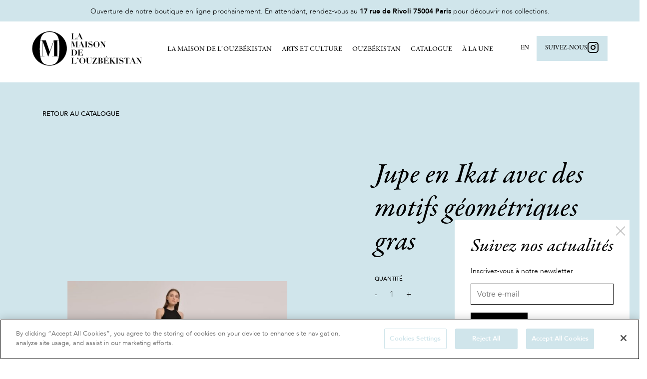

--- FILE ---
content_type: text/html; charset=UTF-8
request_url: https://www.maisonouzbek.com/product/jupe-en-ikat-avec-des-motifs-geometriques-gras/
body_size: 51035
content:
<!doctype html>
<html lang="fr-FR">
        <head>
            <meta charset="UTF-8">
    <meta http-equiv="x-ua-compatible" content="ie=edge">
<script type="text/javascript">
/* <![CDATA[ */
 var gform;gform||(document.addEventListener("gform_main_scripts_loaded",function(){gform.scriptsLoaded=!0}),document.addEventListener("gform/theme/scripts_loaded",function(){gform.themeScriptsLoaded=!0}),window.addEventListener("DOMContentLoaded",function(){gform.domLoaded=!0}),gform={domLoaded:!1,scriptsLoaded:!1,themeScriptsLoaded:!1,isFormEditor:()=>"function"==typeof InitializeEditor,callIfLoaded:function(o){return!(!gform.domLoaded||!gform.scriptsLoaded||!gform.themeScriptsLoaded&&!gform.isFormEditor()||(gform.isFormEditor()&&console.warn("The use of gform.initializeOnLoaded() is deprecated in the form editor context and will be removed in Gravity Forms 3.1."),o(),0))},initializeOnLoaded:function(o){gform.callIfLoaded(o)||(document.addEventListener("gform_main_scripts_loaded",()=>{gform.scriptsLoaded=!0,gform.callIfLoaded(o)}),document.addEventListener("gform/theme/scripts_loaded",()=>{gform.themeScriptsLoaded=!0,gform.callIfLoaded(o)}),window.addEventListener("DOMContentLoaded",()=>{gform.domLoaded=!0,gform.callIfLoaded(o)}))},hooks:{action:{},filter:{}},addAction:function(o,r,e,t){gform.addHook("action",o,r,e,t)},addFilter:function(o,r,e,t){gform.addHook("filter",o,r,e,t)},doAction:function(o){gform.doHook("action",o,arguments)},applyFilters:function(o){return gform.doHook("filter",o,arguments)},removeAction:function(o,r){gform.removeHook("action",o,r)},removeFilter:function(o,r,e){gform.removeHook("filter",o,r,e)},addHook:function(o,r,e,t,n){null==gform.hooks[o][r]&&(gform.hooks[o][r]=[]);var d=gform.hooks[o][r];null==n&&(n=r+"_"+d.length),gform.hooks[o][r].push({tag:n,callable:e,priority:t=null==t?10:t})},doHook:function(r,o,e){var t;if(e=Array.prototype.slice.call(e,1),null!=gform.hooks[r][o]&&((o=gform.hooks[r][o]).sort(function(o,r){return o.priority-r.priority}),o.forEach(function(o){"function"!=typeof(t=o.callable)&&(t=window[t]),"action"==r?t.apply(null,e):e[0]=t.apply(null,e)})),"filter"==r)return e[0]},removeHook:function(o,r,t,n){var e;null!=gform.hooks[o][r]&&(e=(e=gform.hooks[o][r]).filter(function(o,r,e){return!!(null!=n&&n!=o.tag||null!=t&&t!=o.priority)}),gform.hooks[o][r]=e)}}); 
/* ]]> */
</script>

    <meta name="viewport" content="width=device-width, initial-scale=1">

    <title>
        Jupe en Ikat avec des motifs géométriques gras - Maison de l&#039;Ouzbekistan
    </title>

 
    
    <link rel="stylesheet" href="https://www.maisonouzbek.com/wp-content/themes/yagami/web/dist/css/app.css">
    
<script crossorigin="anonymous" integrity="sha256-CSXorXvZcTkaix6Yvo6HppcZGetbYMGWSFlBw8HfCJo=" src="https://code.jquery.com/jquery-3.4.1.min.js"></script>

<!-- CookiePro Cookies Consent Notice start for www.maisonouzbek.com -->
<script type="text/javascript" src="https://cookie-cdn.cookiepro.com/consent/1c554db4-7abc-45f2-b761-970e67c5233a/OtAutoBlock.js" ></script>
<script src="https://cookie-cdn.cookiepro.com/scripttemplates/otSDKStub.js"  type="text/javascript" charset="UTF-8" data-domain-script="1c554db4-7abc-45f2-b761-970e67c5233a" ></script>
<script type="text/javascript">
    function OptanonWrapper() { }
</script>
<!-- CookiePro Cookies Consent Notice end for www.maisonouzbek.com -->


<meta name='robots' content='noindex, follow' />
<link rel="alternate" hreflang="fr" href="https://www.maisonouzbek.com/product/jupe-en-ikat-avec-des-motifs-geometriques-gras/" />
<link rel="alternate" hreflang="en" href="https://www.maisonouzbek.com/en/product/ikat-skirt-with-bold-geometric-motifs/" />
<link rel="alternate" hreflang="x-default" href="https://www.maisonouzbek.com/product/jupe-en-ikat-avec-des-motifs-geometriques-gras/" />

	<!-- This site is optimized with the Yoast SEO plugin v24.7 - https://yoast.com/wordpress/plugins/seo/ -->
	<meta property="og:locale" content="fr_FR" />
	<meta property="og:type" content="article" />
	<meta property="og:title" content="Jupe en Ikat avec des motifs géométriques gras - Maison de l&#039;Ouzbekistan" />
	<meta property="og:description" content="Cette jolie jupe à mollets longs présente une bande de taille haute et des motifs jazzy qui attirent le regard. C&rsquo;est une pièce vraiment moderne, mais en même temps elle capture la beauté et la grâce des motifs Ikat ouzbeks traditionnels &#8211; des motifs géométriques audacieux et des panneaux lumineux et contrastants. Fabriquée en pure [&hellip;]" />
	<meta property="og:url" content="https://www.maisonouzbek.com/product/jupe-en-ikat-avec-des-motifs-geometriques-gras/" />
	<meta property="og:site_name" content="Maison de l&#039;Ouzbekistan" />
	<meta property="article:modified_time" content="2021-01-29T12:20:19+00:00" />
	<meta property="og:image" content="https://www.maisonouzbek.com/wp-content/uploads/2020/12/IMG_7182.jpg" />
	<meta property="og:image:width" content="1280" />
	<meta property="og:image:height" content="853" />
	<meta property="og:image:type" content="image/jpeg" />
	<meta name="twitter:card" content="summary_large_image" />
	<script type="application/ld+json" class="yoast-schema-graph">{"@context":"https://schema.org","@graph":[{"@type":"WebPage","@id":"https://www.maisonouzbek.com/product/jupe-en-ikat-avec-des-motifs-geometriques-gras/","url":"https://www.maisonouzbek.com/product/jupe-en-ikat-avec-des-motifs-geometriques-gras/","name":"Jupe en Ikat avec des motifs géométriques gras - Maison de l&#039;Ouzbekistan","isPartOf":{"@id":"https://www.maisonouzbek.com/#website"},"primaryImageOfPage":{"@id":"https://www.maisonouzbek.com/product/jupe-en-ikat-avec-des-motifs-geometriques-gras/#primaryimage"},"image":{"@id":"https://www.maisonouzbek.com/product/jupe-en-ikat-avec-des-motifs-geometriques-gras/#primaryimage"},"thumbnailUrl":"https://www.maisonouzbek.com/wp-content/uploads/2020/12/IMG_7182.jpg","datePublished":"2020-12-12T13:21:45+00:00","dateModified":"2021-01-29T12:20:19+00:00","breadcrumb":{"@id":"https://www.maisonouzbek.com/product/jupe-en-ikat-avec-des-motifs-geometriques-gras/#breadcrumb"},"inLanguage":"fr-FR","potentialAction":[{"@type":"ReadAction","target":["https://www.maisonouzbek.com/product/jupe-en-ikat-avec-des-motifs-geometriques-gras/"]}]},{"@type":"ImageObject","inLanguage":"fr-FR","@id":"https://www.maisonouzbek.com/product/jupe-en-ikat-avec-des-motifs-geometriques-gras/#primaryimage","url":"https://www.maisonouzbek.com/wp-content/uploads/2020/12/IMG_7182.jpg","contentUrl":"https://www.maisonouzbek.com/wp-content/uploads/2020/12/IMG_7182.jpg","width":1280,"height":853},{"@type":"BreadcrumbList","@id":"https://www.maisonouzbek.com/product/jupe-en-ikat-avec-des-motifs-geometriques-gras/#breadcrumb","itemListElement":[{"@type":"ListItem","position":1,"name":"Home","item":"https://www.maisonouzbek.com/"},{"@type":"ListItem","position":2,"name":"Jupe en Ikat avec des motifs géométriques gras"}]},{"@type":"WebSite","@id":"https://www.maisonouzbek.com/#website","url":"https://www.maisonouzbek.com/","name":"Maison de l&#039;Ouzbekistan","description":"La galerie La Maison de l’Ouzbékistan à Paris est conçue comme un portail vers le riche patrimoine culturel de l’Ouzbékistan","potentialAction":[{"@type":"SearchAction","target":{"@type":"EntryPoint","urlTemplate":"https://www.maisonouzbek.com/?s={search_term_string}"},"query-input":{"@type":"PropertyValueSpecification","valueRequired":true,"valueName":"search_term_string"}}],"inLanguage":"fr-FR"}]}</script>
	<!-- / Yoast SEO plugin. -->


<link rel='dns-prefetch' href='//stats.wp.com' />
<link rel="alternate" type="application/rss+xml" title="Maison de l&#039;Ouzbekistan &raquo; Jupe en Ikat avec des motifs géométriques gras Flux des commentaires" href="https://www.maisonouzbek.com/product/jupe-en-ikat-avec-des-motifs-geometriques-gras/feed/" />
<link rel="alternate" title="oEmbed (JSON)" type="application/json+oembed" href="https://www.maisonouzbek.com/wp-json/oembed/1.0/embed?url=https%3A%2F%2Fwww.maisonouzbek.com%2Fproduct%2Fjupe-en-ikat-avec-des-motifs-geometriques-gras%2F" />
<link rel="alternate" title="oEmbed (XML)" type="text/xml+oembed" href="https://www.maisonouzbek.com/wp-json/oembed/1.0/embed?url=https%3A%2F%2Fwww.maisonouzbek.com%2Fproduct%2Fjupe-en-ikat-avec-des-motifs-geometriques-gras%2F&#038;format=xml" />
<style id='wp-img-auto-sizes-contain-inline-css' type='text/css'>
img:is([sizes=auto i],[sizes^="auto," i]){contain-intrinsic-size:3000px 1500px}
/*# sourceURL=wp-img-auto-sizes-contain-inline-css */
</style>
<style id='wp-emoji-styles-inline-css' type='text/css'>

	img.wp-smiley, img.emoji {
		display: inline !important;
		border: none !important;
		box-shadow: none !important;
		height: 1em !important;
		width: 1em !important;
		margin: 0 0.07em !important;
		vertical-align: -0.1em !important;
		background: none !important;
		padding: 0 !important;
	}
/*# sourceURL=wp-emoji-styles-inline-css */
</style>
<link rel='stylesheet' id='wp-block-library-css' href='https://www.maisonouzbek.com/wp-includes/css/dist/block-library/style.min.css?ver=6.9' type='text/css' media='all' />
<style id='classic-theme-styles-inline-css' type='text/css'>
/*! This file is auto-generated */
.wp-block-button__link{color:#fff;background-color:#32373c;border-radius:9999px;box-shadow:none;text-decoration:none;padding:calc(.667em + 2px) calc(1.333em + 2px);font-size:1.125em}.wp-block-file__button{background:#32373c;color:#fff;text-decoration:none}
/*# sourceURL=/wp-includes/css/classic-themes.min.css */
</style>
<link rel='stylesheet' id='wcml-dropdown-0-css' href='//www.maisonouzbek.com/wp-content/plugins/woocommerce-multilingual/templates/currency-switchers/legacy-dropdown/style.css?ver=5.5.3.1' type='text/css' media='all' />
<link rel='stylesheet' id='woocommerce-layout-css' href='https://www.maisonouzbek.com/wp-content/plugins/woocommerce/assets/css/woocommerce-layout.css?ver=8.1.1' type='text/css' media='all' />
<link rel='stylesheet' id='woocommerce-smallscreen-css' href='https://www.maisonouzbek.com/wp-content/plugins/woocommerce/assets/css/woocommerce-smallscreen.css?ver=8.1.1' type='text/css' media='only screen and (max-width: 768px)' />
<link rel='stylesheet' id='woocommerce-general-css' href='https://www.maisonouzbek.com/wp-content/plugins/woocommerce/assets/css/woocommerce.css?ver=8.1.1' type='text/css' media='all' />
<style id='woocommerce-inline-inline-css' type='text/css'>
.woocommerce form .form-row .required { visibility: visible; }
/*# sourceURL=woocommerce-inline-inline-css */
</style>
<link rel='stylesheet' id='real-time-validation-plugin-styles-css' href='https://www.maisonouzbek.com/wp-content/plugins/real-time-validation-for-gravity-forms/public/assets/css/public.css?ver=1.7.0' type='text/css' media='all' />
<script type="text/javascript" src="https://www.maisonouzbek.com/wp-includes/js/dist/hooks.min.js?ver=dd5603f07f9220ed27f1" id="wp-hooks-js"></script>
<script type="text/javascript" src="https://stats.wp.com/w.js?ver=202603" id="woo-tracks-js"></script>
<script type="text/javascript" src="https://www.maisonouzbek.com/wp-includes/js/jquery/jquery.min.js?ver=3.7.1" id="jquery-core-js"></script>
<script type="text/javascript" src="https://www.maisonouzbek.com/wp-includes/js/jquery/jquery-migrate.min.js?ver=3.4.1" id="jquery-migrate-js"></script>
<script type="text/javascript" src="https://www.maisonouzbek.com/wp-content/plugins/real-time-validation-for-gravity-forms/public/assets/js/livevalidation_standalone.js?ver=1.7.0" id="real-time-validation-live-validation-js"></script>
<script type="text/javascript" src="https://www.maisonouzbek.com/wp-content/plugins/real-time-validation-for-gravity-forms/public/assets/js/public.js?ver=1.7.0" id="real-time-validation-plugin-script-js"></script>
<script type="text/javascript" src="https://www.maisonouzbek.com/wp-content/plugins/real-time-validation-for-gravity-forms/public/assets/js/default_validation.js?ver=1.7.0" id="real-time-validation-plugin-defaiult-skin-js-js"></script>
<link rel="https://api.w.org/" href="https://www.maisonouzbek.com/wp-json/" /><link rel="alternate" title="JSON" type="application/json" href="https://www.maisonouzbek.com/wp-json/wp/v2/product/2714" /><link rel="EditURI" type="application/rsd+xml" title="RSD" href="https://www.maisonouzbek.com/xmlrpc.php?rsd" />
<link rel='shortlink' href='https://www.maisonouzbek.com/?p=2714' />
<meta name="generator" content="WPML ver:4.8.6 stt:1,4;" />

		<!-- GA Google Analytics @ https://m0n.co/ga -->
		<script>
			(function(i,s,o,g,r,a,m){i['GoogleAnalyticsObject']=r;i[r]=i[r]||function(){
			(i[r].q=i[r].q||[]).push(arguments)},i[r].l=1*new Date();a=s.createElement(o),
			m=s.getElementsByTagName(o)[0];a.async=1;a.src=g;m.parentNode.insertBefore(a,m)
			})(window,document,'script','https://www.google-analytics.com/analytics.js','ga');
			ga('create', 'UA-178055753-1', 'auto');
			ga('send', 'pageview');
		</script>

		<noscript><style>.woocommerce-product-gallery{ opacity: 1 !important; }</style></noscript>
	<link rel="icon" href="https://www.maisonouzbek.com/wp-content/uploads/2019/11/cropped-logo-gold-100x100.png" sizes="32x32" />
<link rel="icon" href="https://www.maisonouzbek.com/wp-content/uploads/2019/11/cropped-logo-gold-300x300.png" sizes="192x192" />
<link rel="apple-touch-icon" href="https://www.maisonouzbek.com/wp-content/uploads/2019/11/cropped-logo-gold-300x300.png" />
<meta name="msapplication-TileImage" content="https://www.maisonouzbek.com/wp-content/uploads/2019/11/cropped-logo-gold-300x300.png" />

    </head>
    
            
            <body class="wp-singular product-template-default single single-product postid-2714 wp-theme-yagami theme-yagami woocommerce woocommerce-page woocommerce-no-js has-header-top" data-lang="fr">

        <div id="popup-banner" class="popupBanner">
            <div class="popupBanner-content">
                <div id="popupBanner-close" class="popupBanner-close"></div>
                <p class="popupBanner-content-title title-md">Suivez nos actualités</p>
                <p class="popupBanner-content-text fs-sm my-sm">Inscrivez-vous à notre newsletter</p>
                <div class="popupBanner-form">
                    <script type="text/javascript"></script>
                <div class='gf_browser_chrome gform_wrapper gravity-theme gform-theme--no-framework' data-form-theme='gravity-theme' data-form-index='0' id='gform_wrapper_4' ><div id='gf_4' class='gform_anchor' tabindex='-1'></div><form method='post' enctype='multipart/form-data' target='gform_ajax_frame_4' id='gform_4'  action='/product/jupe-en-ikat-avec-des-motifs-geometriques-gras/#gf_4' data-formid='4' novalidate>
                        <div class='gform-body gform_body'><div id='gform_fields_4' class='gform_fields top_label form_sublabel_below description_below validation_below'><div id="field_4_1" class="gfield gfield--type-text gfield--input-type-text gfield_contains_required field_sublabel_below gfield--no-description field_description_below hidden_label field_validation_below gfield_visibility_visible"  data-js-reload="field_4_1" ><label class='gfield_label gform-field-label' for='input_4_1'>E-mail<span class="gfield_required"><span class="gfield_required gfield_required_text">(Nécessaire)</span></span></label><div class='ginput_container ginput_container_text'><input name='input_1' id='input_4_1' type='text' value='' class='large'   tabindex='49' placeholder='Votre e-mail' aria-required="true" aria-invalid="false"   /></div></div><div id="field_4_2" class="gfield gfield--type-captcha gfield--input-type-captcha gfield--width-full field_sublabel_below gfield--no-description field_description_below field_validation_below gfield_visibility_visible"  data-js-reload="field_4_2" ><label class='gfield_label gform-field-label' for='input_4_2'>CAPTCHA</label><div id='input_4_2' class='ginput_container ginput_recaptcha' data-sitekey='6LdX8bYpAAAAAFESIuOA9D8q3EMlbGCN4n2g9N7g'  data-theme='light' data-tabindex='-1' data-size='invisible' data-badge='bottomright'></div></div></div></div>
        <div class='gform-footer gform_footer top_label'> <input type='submit' id='gform_submit_button_4' class='gform_button button' onclick='gform.submission.handleButtonClick(this);' value='S&#039;inscrire' tabindex='50' /> <input type='hidden' name='gform_ajax' value='form_id=4&amp;title=&amp;description=&amp;tabindex=49&amp;theme=gravity-theme&amp;hash=c709dcf9a50ed6ae74478314131145aa' />
            <input type='hidden' class='gform_hidden' name='gform_submission_method' data-js='gform_submission_method_4' value='iframe' />
            <input type='hidden' class='gform_hidden' name='gform_theme' data-js='gform_theme_4' id='gform_theme_4' value='gravity-theme' />
            <input type='hidden' class='gform_hidden' name='gform_style_settings' data-js='gform_style_settings_4' id='gform_style_settings_4' value='' />
            <input type='hidden' class='gform_hidden' name='is_submit_4' value='1' />
            <input type='hidden' class='gform_hidden' name='gform_submit' value='4' />
            
            <input type='hidden' class='gform_hidden' name='gform_unique_id' value='' />
            <input type='hidden' class='gform_hidden' name='state_4' value='WyJbXSIsIjYzZTFkNTJmMmY1MWU3NmFlMjFkYjllOWRmOWMyNmQxIl0=' />
            <input type='hidden' autocomplete='off' class='gform_hidden' name='gform_target_page_number_4' id='gform_target_page_number_4' value='0' />
            <input type='hidden' autocomplete='off' class='gform_hidden' name='gform_source_page_number_4' id='gform_source_page_number_4' value='1' />
            <input type='hidden' name='gform_field_values' value='' />
            
        </div>
                        </form>
                        </div>
		                <iframe style='display:none;width:0px;height:0px;' src='about:blank' name='gform_ajax_frame_4' id='gform_ajax_frame_4' title='Cette iframe contient la logique nécessaire pour manipuler Gravity Forms avec Ajax.'></iframe>
		                <script type="text/javascript">
/* <![CDATA[ */
 gform.initializeOnLoaded( function() {gformInitSpinner( 4, 'https://www.maisonouzbek.com/wp-content/themes/yagami/web/src/img/svg-loaders/puff-black.svg', true );jQuery('#gform_ajax_frame_4').on('load',function(){var contents = jQuery(this).contents().find('*').html();var is_postback = contents.indexOf('GF_AJAX_POSTBACK') >= 0;if(!is_postback){return;}var form_content = jQuery(this).contents().find('#gform_wrapper_4');var is_confirmation = jQuery(this).contents().find('#gform_confirmation_wrapper_4').length > 0;var is_redirect = contents.indexOf('gformRedirect(){') >= 0;var is_form = form_content.length > 0 && ! is_redirect && ! is_confirmation;var mt = parseInt(jQuery('html').css('margin-top'), 10) + parseInt(jQuery('body').css('margin-top'), 10) + 100;if(is_form){jQuery('#gform_wrapper_4').html(form_content.html());if(form_content.hasClass('gform_validation_error')){jQuery('#gform_wrapper_4').addClass('gform_validation_error');} else {jQuery('#gform_wrapper_4').removeClass('gform_validation_error');}setTimeout( function() { /* delay the scroll by 50 milliseconds to fix a bug in chrome */ jQuery(document).scrollTop(jQuery('#gform_wrapper_4').offset().top - mt); }, 50 );if(window['gformInitDatepicker']) {gformInitDatepicker();}if(window['gformInitPriceFields']) {gformInitPriceFields();}var current_page = jQuery('#gform_source_page_number_4').val();gformInitSpinner( 4, 'https://www.maisonouzbek.com/wp-content/themes/yagami/web/src/img/svg-loaders/puff-black.svg', true );jQuery(document).trigger('gform_page_loaded', [4, current_page]);window['gf_submitting_4'] = false;}else if(!is_redirect){var confirmation_content = jQuery(this).contents().find('.GF_AJAX_POSTBACK').html();if(!confirmation_content){confirmation_content = contents;}jQuery('#gform_wrapper_4').replaceWith(confirmation_content);jQuery(document).scrollTop(jQuery('#gf_4').offset().top - mt);jQuery(document).trigger('gform_confirmation_loaded', [4]);window['gf_submitting_4'] = false;wp.a11y.speak(jQuery('#gform_confirmation_message_4').text());}else{jQuery('#gform_4').append(contents);if(window['gformRedirect']) {gformRedirect();}}jQuery(document).trigger("gform_pre_post_render", [{ formId: "4", currentPage: "current_page", abort: function() { this.preventDefault(); } }]);                if (event && event.defaultPrevented) {                return;         }        const gformWrapperDiv = document.getElementById( "gform_wrapper_4" );        if ( gformWrapperDiv ) {            const visibilitySpan = document.createElement( "span" );            visibilitySpan.id = "gform_visibility_test_4";            gformWrapperDiv.insertAdjacentElement( "afterend", visibilitySpan );        }        const visibilityTestDiv = document.getElementById( "gform_visibility_test_4" );        let postRenderFired = false;                function triggerPostRender() {            if ( postRenderFired ) {                return;            }            postRenderFired = true;            jQuery( document ).trigger( 'gform_post_render', [4, current_page] );            gform.utils.trigger( { event: 'gform/postRender', native: false, data: { formId: 4, currentPage: current_page } } );            gform.utils.trigger( { event: 'gform/post_render', native: false, data: { formId: 4, currentPage: current_page } } );            if ( visibilityTestDiv ) {                visibilityTestDiv.parentNode.removeChild( visibilityTestDiv );            }        }        function debounce( func, wait, immediate ) {            var timeout;            return function() {                var context = this, args = arguments;                var later = function() {                    timeout = null;                    if ( !immediate ) func.apply( context, args );                };                var callNow = immediate && !timeout;                clearTimeout( timeout );                timeout = setTimeout( later, wait );                if ( callNow ) func.apply( context, args );            };        }        const debouncedTriggerPostRender = debounce( function() {            triggerPostRender();        }, 200 );        if ( visibilityTestDiv && visibilityTestDiv.offsetParent === null ) {            const observer = new MutationObserver( ( mutations ) => {                mutations.forEach( ( mutation ) => {                    if ( mutation.type === 'attributes' && visibilityTestDiv.offsetParent !== null ) {                        debouncedTriggerPostRender();                        observer.disconnect();                    }                });            });            observer.observe( document.body, {                attributes: true,                childList: false,                subtree: true,                attributeFilter: [ 'style', 'class' ],            });        } else {            triggerPostRender();        }    } );} ); 
/* ]]> */
</script>

                </div>
            </div>
        </div>
        <div class="site-container">
                                        
<header id="header">
    <div class="header-top"><p>Ouverture de notre boutique en ligne prochainement. En attendant, rendez-vous au <strong>17 rue de Rivoli 75004 Paris</strong> pour découvrir nos collections.</p>
</div>
    <div class="header-main">
    <div class="header-layer"></div>

        <div class="header-container">
            <div class="header-left">
        <a href="https://www.maisonouzbek.com" class="logo mr-sm">
          <?xml version="1.0" encoding="UTF-8"?>
<svg width="342px" height="108px" viewBox="0 0 342 108" version="1.1" xmlns="http://www.w3.org/2000/svg" xmlns:xlink="http://www.w3.org/1999/xlink">
    <!-- Generator: Sketch 58 (84663) - https://sketch.com -->
    <title>Group 24</title>
    <desc>Created with Sketch.</desc>
    <g id="Index" stroke="none" stroke-width="1" fill="none" fill-rule="evenodd">
        <g id="Group-24" fill="#000000">
            <g id="Group-3" fill-rule="nonzero">
                <g id="Group-11" transform="translate(0.000000, 0.793768)">
                    <g id="Group-20">
                        <g id="Group-14">
                            <g id="Group-17" transform="translate(0.088652, 0.000000)">
                                <path d="M121.876845,6.49106394 L130.213755,6.49106394 L130.213755,6.84567461 L127.882461,6.84567461 L127.882461,24.1709389 L132.063586,24.1709389 C132.621072,24.1709389 133.182773,24.0780656 133.748706,23.8923162 C134.314639,23.7065669 134.846777,23.3983964 135.345136,22.9677956 C135.843495,22.5371947 136.291166,21.979955 136.688164,21.2960595 C137.085162,20.6121641 137.393464,19.780526 137.613079,18.8011202 L137.942501,18.8011202 L137.942501,24.5255496 L121.876845,24.5255496 L121.876845,24.1709389 L124.208139,24.1709389 L124.208139,6.84567461 L121.876845,6.84567461 L121.876845,6.49106394 Z M146.684854,10.1131587 L143.846757,17.0280668 L149.674992,17.0280668 L146.684854,10.1131587 Z M138.373284,24.1709389 L140.501857,24.1709389 L148.053222,5.78184259 L148.737406,5.78184259 L156.719554,24.1709389 L158.898807,24.1709389 L158.898807,24.5255496 L150.384516,24.5255496 L150.384516,24.1709389 L152.74115,24.1709389 L149.801692,17.3826775 L143.720056,17.3826775 L140.907299,24.1709389 L143.162573,24.1709389 L143.162573,24.5255496 L138.373284,24.5255496 L138.373284,24.1709389 Z M121.572764,31.8203977 L128.085182,31.8203977 L132.469029,44.4344059 L132.519709,44.4344059 L136.979576,31.8203977 L143.314614,31.8203977 L143.314614,32.1750084 L140.98332,32.1750084 L140.98332,49.5002727 L143.314614,49.5002727 L143.314614,49.8548834 L135.003044,49.8548834 L135.003044,49.5002727 L137.308998,49.5002727 L137.308998,32.1750084 L137.258317,32.1750084 L131.02464,49.8548834 L130.619198,49.8548834 L124.36018,32.1750084 L124.3095,32.1750084 L124.3095,49.5002727 L126.640794,49.5002727 L126.640794,49.8548834 L121.572764,49.8548834 L121.572764,49.5002727 L123.904057,49.5002727 L123.904057,32.1750084 L121.572764,32.1750084 L121.572764,31.8203977 Z M151.854245,35.4424924 L149.016148,42.3574006 L154.844383,42.3574006 L151.854245,35.4424924 Z M143.542675,49.5002727 L145.671248,49.5002727 L153.222613,31.1111764 L153.906797,31.1111764 L161.888945,49.5002727 L164.068198,49.5002727 L164.068198,49.8548834 L155.553907,49.8548834 L155.553907,49.5002727 L157.910541,49.5002727 L154.971083,42.7120112 L148.889447,42.7120112 L146.07669,49.5002727 L148.331964,49.5002727 L148.331964,49.8548834 L143.542675,49.8548834 L143.542675,49.5002727 Z M164.39762,31.8203977 L172.73453,31.8203977 L172.73453,32.1750084 L170.403236,32.1750084 L170.403236,49.5002727 L172.73453,49.5002727 L172.73453,49.8548834 L164.39762,49.8548834 L164.39762,49.5002727 L166.728914,49.5002727 L166.728914,32.1750084 L164.39762,32.1750084 L164.39762,31.8203977 Z M175.319225,44.2317713 L175.699327,44.2317713 C175.733114,44.434407 175.792241,44.7003623 175.876708,45.0296453 C175.961176,45.3589283 176.083652,45.7135354 176.244141,46.0934773 C176.404629,46.4734192 176.607348,46.8617984 176.852304,47.2586267 C177.09726,47.6554549 177.397116,48.0227265 177.75188,48.3604527 C178.140431,48.7488377 178.516306,49.0443437 178.879516,49.2469794 C179.242727,49.449615 179.589039,49.597368 179.918463,49.6902427 C180.247886,49.7831174 180.560412,49.8337755 180.856048,49.8422187 C181.151685,49.8506619 181.4262,49.8548834 181.679603,49.8548834 C182.57496,49.8548834 183.309817,49.7155734 183.884196,49.4369494 C184.458576,49.1583253 184.910471,48.8163827 185.239894,48.4111113 C185.569318,48.00584 185.8016,47.5794671 185.936749,47.13198 C186.071897,46.6844929 186.13947,46.2918921 186.13947,45.954166 C186.13947,45.3293726 185.991654,44.814348 185.696017,44.4090766 C185.400381,44.0038052 185.007612,43.6660842 184.5177,43.3959033 C184.027788,43.1257223 183.47031,42.8977606 182.84525,42.7120112 C182.22019,42.5262619 181.578246,42.3362938 180.919399,42.1421012 C180.260551,41.9479087 179.618607,41.719947 178.993547,41.4582092 C178.368487,41.1964715 177.811009,40.8587504 177.321097,40.4450359 C176.831185,40.0313213 176.438417,39.5205182 176.14278,38.9126112 C175.847143,38.3047041 175.699327,37.5448317 175.699327,36.6329711 C175.699327,35.9575189 175.851367,35.3074058 176.15545,34.6826124 C176.459533,34.0578191 176.881865,33.5048008 177.422458,33.0235411 C177.96305,32.5422813 178.609218,32.1539021 179.360979,31.8583917 C180.112741,31.5628813 180.927841,31.4151284 181.806304,31.4151284 C182.36379,31.4151284 182.853695,31.4657865 183.276033,31.5671044 C183.698371,31.6684222 184.070022,31.7739601 184.390999,31.8837211 C184.711976,31.993482 184.994938,32.0990199 185.239894,32.2003377 C185.48485,32.3016556 185.708686,32.3523137 185.911408,32.3523137 C186.147918,32.3523137 186.30418,32.3143201 186.380201,32.2383317 C186.456222,32.1623433 186.536465,32.0230334 186.620933,31.8203977 L187.026375,31.8203977 L187.026375,36.6329711 L186.696953,36.6329711 C186.494231,36.0419504 186.278842,35.4593815 186.050779,34.8852471 C185.822717,34.3111127 185.531308,33.7918665 185.176544,33.3274931 C184.82178,32.8631196 184.374109,32.4874049 183.833516,32.2003377 C183.292923,31.9132705 182.608746,31.7697391 181.780964,31.7697391 C181.105223,31.7697391 180.509735,31.8626123 179.994483,32.0483617 C179.479231,32.2341111 179.044229,32.4789589 178.689465,32.7829124 C178.334701,33.0868659 178.064409,33.424587 177.87858,33.7960858 C177.692752,34.1675845 177.599839,34.5475207 177.599839,34.9359058 C177.599839,35.5269265 177.756101,36.0166221 178.068631,36.4050071 C178.381162,36.7933922 178.790823,37.1268918 179.297629,37.4055158 C179.804434,37.6841399 180.383029,37.9247661 181.033429,38.1274018 C181.68383,38.3300375 182.351114,38.5411132 183.035301,38.7606352 C183.719489,38.9801572 184.386773,39.2207834 185.037173,39.4825212 C185.687574,39.7442589 186.266168,40.0777585 186.772974,40.4830299 C187.279779,40.8883012 187.689441,41.3779968 188.001971,41.9521312 C188.314501,42.5262657 188.470764,43.2354799 188.470764,44.0797953 C188.470764,44.9072243 188.301831,45.6924258 187.963961,46.4354233 C187.62609,47.1784208 187.148856,47.8285339 186.532242,48.385782 C185.915629,48.9430301 185.180772,49.386289 184.327649,49.715572 C183.474526,50.044855 182.52428,50.209494 181.476882,50.209494 C180.953183,50.209494 180.433715,50.1588359 179.918463,50.057518 C179.40321,49.9562002 178.921752,49.8506624 178.474074,49.7409014 C178.026396,49.6311404 177.629404,49.5256025 177.283087,49.4242847 C176.93677,49.3229669 176.679147,49.2723087 176.510212,49.2723087 C176.273703,49.2723087 176.10477,49.3103023 176.003409,49.3862907 C175.902048,49.4622791 175.809135,49.6184751 175.724667,49.8548834 L175.319225,49.8548834 L175.319225,44.2317713 Z M195.337945,40.8882992 C195.337945,42.6444751 195.439304,44.1008973 195.642027,45.2576093 C195.844749,46.4143213 196.161498,47.3346112 196.592282,48.0185067 C197.023067,48.7024021 197.580545,49.1794331 198.264732,49.449614 C198.94892,49.7197949 199.76402,49.8548834 200.710057,49.8548834 C201.960177,49.8548834 202.939987,49.6227001 203.649515,49.1583267 C204.359042,48.6939532 204.89118,48.0522832 205.245944,47.2332973 C205.600708,46.4143114 205.824544,45.4433634 205.917458,44.3204239 C206.010372,43.1974845 206.056829,41.9774671 206.056829,40.6603352 C206.056829,39.4782937 206.018819,38.3511496 205.942798,37.2788691 C205.866777,36.2065887 205.651388,35.2609697 205.296624,34.4419838 C204.94186,33.6229979 204.405499,32.9728848 203.687525,32.4916251 C202.96955,32.0103653 201.977071,31.7697391 200.710057,31.7697391 C199.527511,31.7697391 198.581488,31.9934793 197.87196,32.4409664 C197.162432,32.8884535 196.621848,33.517459 196.25019,34.3280018 C195.878533,35.1385445 195.63358,36.1010496 195.515326,37.2155458 C195.397071,38.3300421 195.337945,39.554281 195.337945,40.8882992 Z M191.2075,40.8882992 C191.2075,39.4529631 191.498909,38.152737 192.081735,36.9875818 C192.664562,35.8224266 193.412089,34.8261495 194.324339,33.9987204 C195.236589,33.1712914 196.258631,32.5338429 197.390497,32.0863557 C198.522363,31.6388686 199.628872,31.4151284 200.710057,31.4151284 C201.87571,31.4151284 203.028675,31.6346471 204.168988,32.0736911 C205.3093,32.512735 206.322896,33.137519 207.209806,33.9480618 C208.096716,34.7586045 208.814679,35.7422171 209.363719,36.8989291 C209.912758,38.0556412 210.187274,39.3600888 210.187274,40.8123112 C210.187274,42.0787842 209.929651,43.2819156 209.414399,44.4217413 C208.899147,45.561567 208.206523,46.5620657 207.336507,47.4232673 C206.46649,48.284469 205.461341,48.9641326 204.321029,49.4622787 C203.180716,49.9604248 201.977071,50.209494 200.710057,50.209494 C199.459937,50.209494 198.260515,49.9688678 197.111755,49.487608 C195.962996,49.0063483 194.953624,48.3477922 194.083607,47.51192 C193.213591,46.6760478 192.516744,45.6924352 191.993045,44.5610526 C191.469346,43.42967 191.2075,42.2054312 191.2075,40.8882992 Z M212.113125,31.8203977 L218.093401,31.8203977 L226.531671,43.8771606 L226.582352,43.8771606 L226.582352,32.1750084 L224.251058,32.1750084 L224.251058,31.8203977 L229.319088,31.8203977 L229.319088,32.1750084 L226.987794,32.1750084 L226.987794,49.8548834 L226.30361,49.8548834 L214.900542,33.6187804 L214.849862,33.6187804 L214.849862,49.5002727 L217.181155,49.5002727 L217.181155,49.8548834 L212.113125,49.8548834 L212.113125,49.5002727 L214.444419,49.5002727 L214.444419,32.1750084 L212.113125,32.1750084 L212.113125,31.8203977 Z M127.527699,74.8296065 C128.017611,74.8802654 128.465283,74.9055945 128.870727,74.9055945 C129.968806,74.9055945 130.906382,74.7747276 131.683484,74.5129898 C132.460586,74.251252 133.1152,73.8966449 133.647346,73.4491578 C134.179492,73.0016707 134.601823,72.4908675 134.914353,71.9167331 C135.226883,71.3425987 135.463389,70.7389222 135.623878,70.1056857 C135.784366,69.4724492 135.889949,68.8392222 135.940629,68.2059857 C135.99131,67.5727492 136.01665,66.9775158 136.01665,66.4202677 C136.01665,65.0524768 135.932184,63.8155734 135.763248,62.7095203 C135.594313,61.6034672 135.260671,60.6578482 134.762312,59.8726349 C134.263954,59.0874216 133.562883,58.4837452 132.65908,58.0615875 C131.755277,57.6394298 130.568525,57.4283542 129.098789,57.4283542 C128.760918,57.4283542 128.456839,57.4325757 128.186543,57.4410188 C127.916247,57.449462 127.696634,57.4705696 127.527699,57.5043422 L127.527699,74.8296065 Z M123.853377,57.5043422 L121.522083,57.5043422 L121.522083,57.1497315 L123.853377,57.1497315 C124.714947,57.1497315 125.576503,57.137067 126.438073,57.1117375 C127.299642,57.086408 128.161199,57.0737435 129.022768,57.0737435 C129.782976,57.0737435 130.585407,57.1244017 131.430082,57.2257195 C132.274758,57.3270373 133.110975,57.5085624 133.938757,57.7703002 C134.76654,58.0320379 135.552077,58.3824235 136.295392,58.8214675 C137.038706,59.2605115 137.697544,59.8177513 138.271923,60.4932036 C138.846303,61.1686558 139.302421,61.9707434 139.640292,62.8994903 C139.978162,63.8282371 140.147095,64.9173876 140.147095,66.1669743 C140.147095,67.3996747 139.978162,68.4803822 139.640292,69.409129 C139.302421,70.3378759 138.850526,71.1399635 138.284593,71.8154158 C137.718661,72.490868 137.072493,73.0481078 136.346072,73.4871518 C135.619651,73.9261958 134.863677,74.2765814 134.078128,74.5383191 C133.29258,74.8000569 132.515489,74.981582 131.746834,75.0828998 C130.978179,75.1842177 130.264439,75.2348758 129.605592,75.2348758 C128.642661,75.2348758 127.683968,75.2264328 126.729484,75.2095465 C125.775001,75.1926602 124.816308,75.1842172 123.853377,75.1842172 L121.522083,75.1842172 L121.522083,74.8296065 L123.853377,74.8296065 L123.853377,57.5043422 Z M142.301008,57.1497315 L157.454418,57.1497315 L157.454418,61.4810476 L157.124996,61.4810476 C157.040529,61.1939804 156.896936,60.8267087 156.694214,60.3792216 C156.491491,59.9317344 156.208529,59.4969185 155.845319,59.0747609 C155.482108,58.6526032 155.01332,58.2853315 154.43894,57.9729348 C153.86456,57.6605382 153.16349,57.5043422 152.335708,57.5043422 L148.306623,57.5043422 L148.306623,65.3311063 L149.725672,65.3311063 C150.350732,65.3311063 150.878647,65.2424545 151.309431,65.0651483 C151.740216,64.8878421 152.099198,64.6345513 152.386388,64.3052683 C152.673578,63.9759853 152.910083,63.579163 153.095912,63.1147896 C153.281741,62.6504162 153.43378,62.13117 153.552035,61.5570356 L153.881457,61.5570356 L153.881457,69.4344584 L153.552035,69.4344584 C153.43378,68.9447555 153.294411,68.471946 153.133922,68.0160157 C152.973434,67.5600854 152.758045,67.1590416 152.487748,66.8128723 C152.217452,66.466703 151.88381,66.1923047 151.486812,65.989669 C151.089815,65.7870333 150.595687,65.685717 150.004414,65.685717 L148.306623,65.685717 L148.306623,74.8296065 L152.462408,74.8296065 C153.23951,74.8296065 153.940581,74.6987396 154.565641,74.4370018 C155.190701,74.175264 155.743956,73.8079924 156.225421,73.3351758 C156.706886,72.8623592 157.108101,72.3093409 157.429078,71.6761044 C157.750055,71.0428679 157.995007,70.3632043 158.163942,69.6370931 L158.493364,69.6370931 L158.493364,75.1842172 L142.301008,75.1842172 L142.301008,74.8296065 L144.632301,74.8296065 L144.632301,57.5043422 L142.301008,57.5043422 L142.301008,57.1497315 Z M121.876845,82.4790653 L130.213755,82.4790653 L130.213755,82.833676 L127.882461,82.833676 L127.882461,100.15894 L132.063586,100.15894 C132.621072,100.15894 133.182773,100.066067 133.748706,99.8803176 C134.314639,99.6945682 134.846777,99.3863977 135.345136,98.9557969 C135.843495,98.5251961 136.291166,97.9679563 136.688164,97.2840609 C137.085162,96.6001654 137.393464,95.7685273 137.613079,94.7891215 L137.942501,94.7891215 L137.942501,100.513551 L121.876845,100.513551 L121.876845,100.15894 L124.208139,100.15894 L124.208139,82.833676 L121.876845,82.833676 L121.876845,82.4790653 Z M140.881959,89.6725961 C141.709741,89.0984616 142.368579,88.5707725 142.858491,88.0895127 C143.348403,87.608253 143.593355,87.0636777 143.593355,86.4557707 C143.593355,86.1855898 143.551122,85.9660711 143.466654,85.797208 C143.382187,85.6283449 143.297721,85.5016995 143.213253,85.417268 C143.061211,85.5185858 142.892279,85.5861301 142.70645,85.6199027 C142.520621,85.6536753 142.334795,85.6705613 142.148967,85.6705613 C141.980031,85.6705613 141.789982,85.6367892 141.578813,85.569244 C141.367644,85.5016988 141.177595,85.3961609 141.00866,85.2526273 C140.839725,85.1090937 140.696132,84.9233471 140.577877,84.695382 C140.459623,84.4674168 140.400496,84.1930185 140.400496,83.8721786 C140.400496,83.5513388 140.459623,83.2769404 140.577877,83.0489753 C140.696132,82.8210101 140.848171,82.6352636 141.034,82.4917299 C141.219829,82.3481963 141.426771,82.2426585 141.654834,82.1751133 C141.882896,82.107568 142.106732,82.0737959 142.326348,82.0737959 C142.968301,82.0737959 143.517333,82.3355298 143.973458,82.8590053 C144.429583,83.3824808 144.657642,84.1254672 144.657642,85.0879867 C144.657642,85.7465526 144.539389,86.3291215 144.302879,86.8357107 C144.06637,87.3422999 143.766515,87.7940018 143.403304,88.19083 C143.040093,88.5876583 142.647325,88.9338224 142.224987,89.2293327 C141.802649,89.5248431 141.414104,89.7823554 141.05934,90.0018774 L140.881959,89.6725961 Z M151.246081,91.5469668 C151.246081,93.3031427 151.347441,94.7595648 151.550163,95.9162769 C151.752885,97.0729889 152.069634,97.9932788 152.500419,98.6771742 C152.931203,99.3610697 153.488681,99.8381007 154.172869,100.108282 C154.857056,100.378463 155.672156,100.513551 156.618193,100.513551 C157.868314,100.513551 158.848123,100.281368 159.557651,99.8169943 C160.267179,99.3526208 160.799316,98.7109508 161.15408,97.8919649 C161.508844,97.072979 161.73268,96.1020309 161.825594,94.9790915 C161.918509,93.8561521 161.964965,92.6361347 161.964965,91.3190028 C161.964965,90.1369613 161.926955,89.0098172 161.850934,87.9375367 C161.774914,86.8652562 161.559524,85.9196372 161.204761,85.1006513 C160.849997,84.2816654 160.313636,83.6315524 159.595661,83.1502926 C158.877686,82.6690329 157.885207,82.4284066 156.618193,82.4284066 C155.435647,82.4284066 154.489624,82.6521468 153.780096,83.099634 C153.070568,83.5471211 152.529984,84.1761266 152.158326,84.9866693 C151.786669,85.7972121 151.541717,86.7597171 151.423462,87.8742134 C151.305207,88.9887096 151.246081,90.2129485 151.246081,91.5469668 Z M147.115636,91.5469668 C147.115636,90.1116307 147.407045,88.8114046 147.989872,87.6462494 C148.572698,86.4810942 149.320225,85.484817 150.232475,84.657388 C151.144725,83.8299589 152.166768,83.1925104 153.298633,82.7450233 C154.430499,82.2975361 155.537008,82.0737959 156.618193,82.0737959 C157.783846,82.0737959 158.936811,82.2933146 160.077124,82.7323586 C161.217436,83.1714026 162.231032,83.7961866 163.117942,84.6067293 C164.004852,85.4172721 164.722816,86.4008847 165.271855,87.5575967 C165.820894,88.7143087 166.09541,90.0187564 166.09541,91.4709788 C166.09541,92.7374518 165.837788,93.9405831 165.322535,95.0804088 C164.807283,96.2202346 164.114659,97.2207332 163.244643,98.0819349 C162.374627,98.9431365 161.369477,99.6228002 160.229165,100.120946 C159.088852,100.619092 157.885207,100.868162 156.618193,100.868162 C155.368073,100.868162 154.168651,100.627535 153.019892,100.146276 C151.871132,99.6650158 150.86176,99.0064598 149.991744,98.1705876 C149.121727,97.3347154 148.42488,96.3511027 147.901181,95.2197202 C147.377482,94.0883376 147.115636,92.8640987 147.115636,91.5469668 Z M167.970581,82.4790653 L176.332831,82.4790653 L176.332831,82.833676 L174.001537,82.833676 L174.001537,94.2065468 C174.001537,95.0002032 174.039547,95.7727402 174.115568,96.5241809 C174.191589,97.2756215 174.368968,97.9468422 174.647711,98.5378629 C174.926454,99.1288836 175.340339,99.6059147 175.889378,99.9689703 C176.438418,100.332026 177.177498,100.513551 178.106642,100.513551 C179.018892,100.513551 179.783312,100.408013 180.399925,100.196934 C181.016539,99.9858554 181.52756,99.7072355 181.933005,99.3610662 C182.338449,99.014897 182.650974,98.6265177 182.87059,98.1959169 C183.090206,97.7653161 183.250692,97.3347217 183.352053,96.9041209 C183.453414,96.47352 183.512541,96.0682548 183.529434,95.6883128 C183.546328,95.3083709 183.554774,94.9917574 183.554774,94.7384628 L183.554774,82.833676 L181.248821,82.833676 L181.248821,82.4790653 L186.316851,82.4790653 L186.316851,82.833676 L183.960217,82.833676 L183.960217,94.7131335 C183.960217,94.9833144 183.95177,95.325257 183.934877,95.7389715 C183.917983,96.152686 183.85041,96.5875019 183.732155,97.0434322 C183.613901,97.4993625 183.436521,97.9552859 183.200012,98.4112162 C182.963503,98.8671465 182.617191,99.2766333 182.161066,99.6396889 C181.704941,100.002745 181.13057,100.29825 180.437936,100.526216 C179.745301,100.754181 178.892191,100.868162 177.87858,100.868162 C176.239909,100.868162 174.922234,100.686637 173.925517,100.323581 C172.928799,99.9605253 172.164379,99.4877158 171.632233,98.9051382 C171.100087,98.3225606 170.749552,97.659783 170.580617,96.9167855 C170.411681,96.173788 170.327215,95.4223586 170.327215,94.6624748 L170.327215,82.833676 L167.970581,82.833676 L167.970581,82.4790653 Z M197.92264,82.833676 L194.400359,82.833676 C193.724618,82.833676 193.133354,82.9265492 192.626549,83.1122986 C192.119743,83.298048 191.676295,83.5597818 191.296191,83.897508 C190.916086,84.2352341 190.582444,84.6404994 190.295255,85.113316 C190.008065,85.5861326 189.737773,86.1180433 189.48437,86.709064 L189.154948,86.709064 L189.154948,82.4790653 L202.281146,82.4790653 L192.043725,100.15894 L196.630293,100.15894 C197.306033,100.15894 197.956424,100.066067 198.581484,99.8803176 C199.206544,99.6945682 199.785139,99.3863977 200.317285,98.9557969 C200.84943,98.5251961 201.313995,97.9679563 201.710993,97.2840609 C202.107991,96.6001654 202.416293,95.7685273 202.635908,94.7891215 L202.96533,94.7891215 L202.96533,100.513551 L187.735899,100.513551 L197.92264,82.833676 Z M211.124859,90.6604401 L212.163805,90.6604401 C212.924014,90.6604401 213.523725,90.5591238 213.962956,90.3564881 C214.402188,90.1538524 214.731606,89.879454 214.951222,89.5332847 C215.170838,89.1871154 215.310207,88.7945147 215.369335,88.3554707 C215.428462,87.9164267 215.458025,87.4689463 215.458025,87.013016 C215.458025,86.2700185 215.407345,85.63257 215.305984,85.1006513 C215.204623,84.5687327 215.03569,84.1296953 214.799181,83.783526 C214.562672,83.4373567 214.237477,83.1798444 213.823585,83.0109813 C213.409694,82.8421182 212.88178,82.757688 212.239826,82.757688 C212.053997,82.757688 211.868171,82.766131 211.682343,82.7830173 L211.124859,82.833676 L211.124859,90.6604401 Z M211.124859,100.15894 C211.580984,100.209599 212.070889,100.234928 212.594588,100.234928 C213.135181,100.234928 213.620862,100.171606 214.051647,100.044958 C214.482431,99.918311 214.84986,99.6776847 215.153943,99.3230722 C215.458027,98.9684598 215.690309,98.4745427 215.850797,97.8413062 C216.011286,97.2080697 216.091529,96.3764316 216.091529,95.3463668 C216.091529,95.0592996 216.066189,94.6751419 216.015508,94.1938822 C215.964828,93.7126224 215.825458,93.2355914 215.597396,92.7627748 C215.369333,92.2899582 215.023022,91.8804714 214.55845,91.5343021 C214.093878,91.1881328 213.439264,91.0150508 212.594588,91.0150508 L211.124859,91.0150508 L211.124859,100.15894 Z M207.450537,82.833676 L205.119243,82.833676 L205.119243,82.4790653 L208.945606,82.4790653 C209.655134,82.4790653 210.356204,82.4664007 211.048839,82.4410713 C211.741473,82.4157418 212.442544,82.4030773 213.152071,82.4030773 C213.810919,82.4030773 214.503542,82.4706215 215.229964,82.6057119 C215.956385,82.7408024 216.619446,82.9687641 217.219166,83.289604 C217.818886,83.6104438 218.313014,84.0410382 218.701565,84.5814 C219.090115,85.1217618 219.284388,85.797204 219.284388,86.6077467 C219.284388,87.3338579 219.094339,87.9459773 218.714235,88.4441234 C218.33413,88.9422694 217.873789,89.3517562 217.333196,89.6725961 C216.792604,89.9934359 216.230903,90.2382837 215.648076,90.4071468 C215.06525,90.5760098 214.571122,90.6857692 214.165677,90.7364281 L214.165677,90.8377454 C214.824525,90.8884043 215.508702,90.9981637 216.21823,91.1670268 C216.927757,91.3358898 217.578148,91.6018452 218.169421,91.9649008 C218.760695,92.3279564 219.250599,92.8049874 219.63915,93.3960081 C220.027701,93.9870289 220.221974,94.7300152 220.221974,95.6249895 C220.221974,96.6043953 219.972798,97.4149259 219.474439,98.0566056 C218.97608,98.6982852 218.367923,99.2048668 217.649948,99.5763656 C216.931974,99.9478643 216.167553,100.205377 215.356665,100.34891 C214.545776,100.492444 213.819365,100.56421 213.177411,100.56421 C212.467884,100.56421 211.76259,100.555767 211.061509,100.53888 C210.360428,100.521994 209.655134,100.513551 208.945606,100.513551 L205.119243,100.513551 L205.119243,100.15894 L207.450537,100.15894 L207.450537,82.833676 Z M222.527927,82.4790653 L237.681338,82.4790653 L237.681338,86.8103814 L237.351916,86.8103814 C237.267449,86.5233141 237.123856,86.1560425 236.921134,85.7085553 C236.718411,85.2610682 236.435449,84.8262523 236.072238,84.4040946 C235.709028,83.981937 235.24024,83.6146653 234.66586,83.3022686 C234.09148,82.9898719 233.39041,82.833676 232.562627,82.833676 L228.533543,82.833676 L228.533543,90.6604401 L229.952592,90.6604401 C230.577652,90.6604401 231.105567,90.5717883 231.536351,90.3944821 C231.967136,90.2171759 232.326118,89.9638851 232.613308,89.6346021 C232.900498,89.3053191 233.137003,88.9084968 233.322832,88.4441234 C233.508661,87.9797499 233.6607,87.4605038 233.778955,86.8863694 L234.108377,86.8863694 L234.108377,94.7637922 L233.778955,94.7637922 C233.6607,94.2740893 233.521331,93.8012798 233.360842,93.3453495 C233.200354,92.8894192 232.984965,92.4883754 232.714668,92.1422061 C232.444372,91.7960368 232.11073,91.5216385 231.713732,91.3190028 C231.316735,91.1163671 230.822607,91.0150508 230.231334,91.0150508 L228.533543,91.0150508 L228.533543,100.15894 L232.689328,100.15894 C233.46643,100.15894 234.167501,100.028073 234.792561,99.7663356 C235.417621,99.5045978 235.970875,99.1373262 236.452341,98.6645096 C236.933806,98.191693 237.335021,97.6386747 237.655998,97.0054382 C237.976975,96.3722017 238.221927,95.692538 238.390862,94.9664268 L238.720284,94.9664268 L238.720284,100.513551 L222.527927,100.513551 L222.527927,100.15894 L224.859221,100.15894 L224.859221,82.833676 L222.527927,82.833676 L222.527927,82.4790653 Z M240.950218,82.4790653 L249.287128,82.4790653 L249.287128,82.833676 L246.955834,82.833676 L246.955834,90.9390628 L247.158555,90.9390628 L254.912641,82.833676 L252.353286,82.833676 L252.353286,82.4790653 L257.421316,82.4790653 L257.421316,82.833676 L255.394104,82.833676 L249.74325,88.7607401 L258.510943,100.15894 L260.082032,100.15894 L260.082032,100.513551 L251.618421,100.513551 L251.618421,100.15894 L253.899035,100.15894 L247.158555,91.2936734 L246.955834,91.2936734 L246.955834,100.15894 L249.287128,100.15894 L249.287128,100.513551 L240.950218,100.513551 L240.950218,100.15894 L243.281512,100.15894 L243.281512,82.833676 L240.950218,82.833676 L240.950218,82.4790653 Z M260.588835,82.4790653 L268.925745,82.4790653 L268.925745,82.833676 L266.594451,82.833676 L266.594451,100.15894 L268.925745,100.15894 L268.925745,100.513551 L260.588835,100.513551 L260.588835,100.15894 L262.920129,100.15894 L262.920129,82.833676 L260.588835,82.833676 L260.588835,82.4790653 Z M271.51044,94.8904388 L271.890543,94.8904388 C271.92433,95.0930745 271.983456,95.3590299 272.067924,95.6883128 C272.152391,96.0175958 272.274868,96.372203 272.435356,96.7521449 C272.595844,97.1320868 272.798564,97.520466 273.04352,97.9172942 C273.288476,98.3141224 273.588331,98.6813941 273.943095,99.0191202 C274.331646,99.4075053 274.707521,99.7030112 275.070732,99.9056469 C275.433942,100.108283 275.780254,100.256036 276.109678,100.34891 C276.439102,100.441785 276.751627,100.492443 277.047264,100.500886 C277.3429,100.509329 277.617416,100.513551 277.870818,100.513551 C278.766175,100.513551 279.501032,100.374241 280.075412,100.095617 C280.649791,99.8169929 281.101686,99.4750503 281.43111,99.0697789 C281.760533,98.6645075 281.992816,98.2381347 282.127964,97.7906475 C282.263112,97.3431604 282.330685,96.9505597 282.330685,96.6128335 C282.330685,95.9880402 282.182869,95.4730155 281.887233,95.0677442 C281.591596,94.6624728 281.198828,94.3247517 280.708915,94.0545708 C280.219003,93.7843899 279.661526,93.5564282 279.036465,93.3706788 C278.411405,93.1849294 277.769461,92.9949613 277.110614,92.8007688 C276.451767,92.6065763 275.809823,92.3786145 275.184762,92.1168768 C274.559702,91.855139 274.002224,91.517418 273.512312,91.1037034 C273.0224,90.6899889 272.629632,90.1791858 272.333995,89.5712787 C272.038359,88.9633717 271.890543,88.2034993 271.890543,87.2916387 C271.890543,86.6161864 272.042582,85.9660734 272.346665,85.34128 C272.650749,84.7164866 273.07308,84.1634684 273.613673,83.6822086 C274.154266,83.2009489 274.800433,82.8125697 275.552195,82.5170593 C276.303956,82.2215489 277.119056,82.0737959 277.997519,82.0737959 C278.555005,82.0737959 279.04491,82.1244541 279.467248,82.2257719 C279.889586,82.3270898 280.261238,82.4326276 280.582215,82.5423886 C280.903192,82.6521496 281.186154,82.7576874 281.43111,82.8590053 C281.676066,82.9603231 281.899902,83.0109813 282.102624,83.0109813 C282.339133,83.0109813 282.495396,82.9729877 282.571417,82.8969993 C282.647437,82.8210109 282.72768,82.681701 282.812148,82.4790653 L283.21759,82.4790653 L283.21759,87.2916387 L282.888169,87.2916387 C282.685446,86.700618 282.470057,86.1180491 282.241995,85.5439147 C282.013932,84.9697802 281.722523,84.4505341 281.367759,83.9861606 C281.012996,83.5217872 280.565324,83.1460725 280.024731,82.8590053 C279.484139,82.5719381 278.799962,82.4284066 277.972179,82.4284066 C277.296438,82.4284066 276.700951,82.5212799 276.185698,82.7070293 C275.670446,82.8927787 275.235445,83.1376264 274.880681,83.44158 C274.525917,83.7455335 274.255624,84.0832546 274.069796,84.4547533 C273.883967,84.8262521 273.791054,85.2061883 273.791054,85.5945733 C273.791054,86.1855941 273.947317,86.6752896 274.259847,87.0636747 C274.572377,87.4520598 274.982039,87.7855593 275.488844,88.0641834 C275.99565,88.3428074 276.574244,88.5834337 277.224645,88.7860694 C277.875045,88.9887051 278.542329,89.1997807 279.226517,89.4193027 C279.910704,89.6388247 280.577988,89.879451 281.228389,90.1411887 C281.878789,90.4029265 282.457383,90.7364261 282.964189,91.1416974 C283.470995,91.5469688 283.880656,92.0366644 284.193186,92.6107988 C284.505716,93.1849332 284.661979,93.8941475 284.661979,94.7384628 C284.661979,95.5658919 284.493046,96.3510934 284.155176,97.0940909 C283.817306,97.8370884 283.340071,98.4872014 282.723458,99.0444496 C282.106844,99.6016977 281.371987,100.044957 280.518864,100.37424 C279.665742,100.703523 278.715495,100.868162 277.668097,100.868162 C277.144398,100.868162 276.62493,100.817503 276.109678,100.716186 C275.594426,100.614868 275.112968,100.50933 274.665289,100.399569 C274.217611,100.289808 273.820619,100.18427 273.474302,100.082952 C273.127985,99.9816344 272.870363,99.9309763 272.701428,99.9309763 C272.464918,99.9309763 272.295986,99.9689699 272.194625,100.044958 C272.093263,100.120947 272.00035,100.277143 271.915883,100.513551 L271.51044,100.513551 L271.51044,94.8904388 Z M293.429672,82.833676 L292.517426,82.833676 C291.892366,82.833676 291.334888,82.8969987 290.844976,83.023646 C290.355064,83.1502933 289.915839,83.369812 289.527288,83.6822086 C289.138737,83.9946053 288.792425,84.4294212 288.488342,84.9866693 C288.184259,85.5439175 287.90552,86.2531317 287.652117,87.1143334 L287.322695,87.1143334 L287.322695,82.4790653 L303.21097,82.4790653 L303.21097,87.1143334 L302.881548,87.1143334 C302.628145,86.2531317 302.349406,85.5439175 302.045323,84.9866693 C301.74124,84.4294212 301.394928,83.9946053 301.006377,83.6822086 C300.617826,83.369812 300.178601,83.1502933 299.688689,83.023646 C299.198777,82.8969987 298.641299,82.833676 298.016239,82.833676 L297.103994,82.833676 L297.103994,100.15894 L299.435287,100.15894 L299.435287,100.513551 L291.098378,100.513551 L291.098378,100.15894 L293.429672,100.15894 L293.429672,82.833676 Z M311.877302,86.10116 L309.039205,93.0160681 L314.86744,93.0160681 L311.877302,86.10116 Z M303.565732,100.15894 L305.694305,100.15894 L313.24567,81.7698439 L313.929854,81.7698439 L321.912002,100.15894 L324.091255,100.15894 L324.091255,100.513551 L315.576964,100.513551 L315.576964,100.15894 L317.933598,100.15894 L314.994141,93.3706788 L308.912504,93.3706788 L306.099747,100.15894 L308.355021,100.15894 L308.355021,100.513551 L303.565732,100.513551 L303.565732,100.15894 Z M324.293976,82.4790653 L330.274252,82.4790653 L338.712522,94.5358282 L338.763203,94.5358282 L338.763203,82.833676 L336.431909,82.833676 L336.431909,82.4790653 L341.499939,82.4790653 L341.499939,82.833676 L339.168645,82.833676 L339.168645,100.513551 L338.484461,100.513551 L327.081393,84.277448 L327.030713,84.277448 L327.030713,100.15894 L329.362007,100.15894 L329.362007,100.513551 L324.293976,100.513551 L324.293976,100.15894 L326.62527,100.15894 L326.62527,82.833676 L324.293976,82.833676 L324.293976,82.4790653 Z" id="LAMAISONDEL’OUZBEKISTAN"></path>
                                <g id="Group-13">
                                    <path d="M24.1500488,53.832804 C24.1500488,63.8125538 24.7252781,72.0889048 25.875754,78.6621054 C27.0262298,85.2353059 28.8238214,90.4650002 31.2685827,94.351345 C33.7133439,98.2376899 36.8771052,100.948495 40.7599613,102.483841 C44.6428174,104.019187 49.2686198,104.786848 54.6375072,104.786848 C61.7321085,104.786848 67.2926585,103.46743 71.3193241,100.828554 C75.3459897,98.1896779 78.3659436,94.5432856 80.3792764,89.8892677 C82.3926092,85.2352498 83.6629072,79.7176824 84.1902087,73.3364001 C84.7175101,66.9551179 84.9811569,60.0221745 84.9811569,52.5373622 C84.9811569,45.820223 84.7654459,39.415047 84.3340175,33.3216421 C83.902589,27.2282372 82.6802267,21.8546064 80.6668939,17.2005885 C78.6535611,12.5465705 75.6096393,8.85219936 71.5350373,6.11736409 C67.4604352,3.38252883 61.8279815,2.0151317 54.6375072,2.0151317 C47.9263979,2.0151317 42.557591,3.28657113 38.5309254,5.82948814 C34.5042598,8.37240514 31.4363701,11.9468292 29.3271644,16.5528676 C27.2179586,21.1589059 25.8278211,26.6284944 25.1567101,32.9617971 C24.4855992,39.2950999 24.1500488,46.2520326 24.1500488,53.832804 Z M0.709219858,53.832804 C0.709219858,45.6762778 2.36300413,38.2875354 5.6706223,31.6663553 C8.97824046,25.0451752 13.2205566,19.3836713 18.3976981,14.6816738 C23.5748396,9.97967635 29.3750685,6.35727344 35.7985588,3.81435644 C42.2220492,1.27143943 48.5016358,0 54.6375072,0 C61.2527435,0 67.795977,1.24745001 74.2674038,3.74238745 C80.7388307,6.23732489 86.4911238,9.78775952 91.5244558,14.3937979 C96.5577878,18.9998362 100.632329,24.5893718 103.748201,31.1625724 C106.864073,37.7357729 108.421986,45.1485047 108.421986,53.4009901 C108.421986,60.597925 106.959945,67.4349106 104.035818,73.9121521 C101.111692,80.3893935 97.1809586,86.0748868 92.2434996,90.9688025 C87.3060406,95.8627183 81.6016833,99.7250154 75.1302564,102.55581 C68.6588296,105.386604 61.8279815,106.80198 54.6375072,106.80198 C47.5429059,106.80198 40.7360257,105.434583 34.2166624,102.699748 C27.6972991,99.9649125 21.9689738,96.2225625 17.0315148,91.4725855 C12.0940558,86.7226084 8.13935431,81.1330728 5.16729161,74.7038109 C2.19522892,68.2745491 0.709219858,61.3176164 0.709219858,53.832804 Z" id="O"></path>
                                    <polygon id="M" points="24.6453901 27.8960396 42.8086098 27.8960396 55.035213 63.01684 55.176561 63.01684 67.6151862 27.8960396 85.2836879 27.8960396 85.2836879 28.8833713 78.7816793 28.8833713 78.7816793 77.1215792 85.2836879 77.1215792 85.2836879 78.1089109 62.1026137 78.1089109 62.1026137 77.1215792 68.5339483 77.1215792 68.5339483 28.8833713 68.3926003 28.8833713 51.0067946 78.1089109 49.8760105 78.1089109 32.4195308 28.8833713 32.2781828 28.8833713 32.2781828 77.1215792 38.7801914 77.1215792 38.7801914 78.1089109 24.6453901 78.1089109 24.6453901 77.1215792 31.1473987 77.1215792 31.1473987 28.8833713 24.6453901 28.8833713"></polygon>
                                </g>
                            </g>
                        </g>
                    </g>
                </g>
            </g>
            <polygon id="Path-2" points="230 81 231.5 81 233 78 230.75 78"></polygon>
        </g>
    </g>
</svg>        </a>
      </div>

            <div class="header-center">
        <nav>
          <ul class="menu">
                        <li class=" menu-item menu-item-type-post_type menu-item-object-page menu-item-3121">
              <a href="https://www.maisonouzbek.com/a-propos-de-nous/">La Maison de l’Ouzbékistan</a>

                          </li>
                        <li class=" menu-item menu-item-type-post_type menu-item-object-page menu-item-1819 menu-item-has-children">
              <a href="https://www.maisonouzbek.com/arts-et-cultures/">Arts et culture</a>

                            <div class="submenu-container">
                <ul class="submenu">
                                    <li>
                    <a href="https://www.maisonouzbek.com/arts-et-cultures/ceramiques-douzbekistan/">Céramiques d’Ouzbékistan</a>
                  </li>
                                    <li>
                    <a href="https://www.maisonouzbek.com/arts-et-cultures/sculpture-sur-bois-ouzbek/">Sculpture sur bois</a>
                  </li>
                                    <li>
                    <a href="https://www.maisonouzbek.com/arts-et-cultures/tissus-ikat/">L’Ikat</a>
                  </li>
                                    <li>
                    <a href="https://www.maisonouzbek.com/arts-et-cultures/broderie-ouzbek/">Broderie Ouzbek</a>
                  </li>
                                    <li>
                    <a href="https://www.maisonouzbek.com/arts-et-cultures/ouzbek-ferronnerie/">Ferronnerie</a>
                  </li>
                                    <li>
                    <a href="https://www.maisonouzbek.com/arts-et-cultures/tapis-de-ouzbekistan/">Les tapis d’Ouzbékistan</a>
                  </li>
                                    <li>
                    <a href="https://www.maisonouzbek.com/arts-et-cultures/mode-ouzbek-traditionnelle/">Mode traditionnelle ouzbèke</a>
                  </li>
                                    <li>
                    <a href="https://www.maisonouzbek.com/arts-et-cultures/beaux-arts-en-ouzbekistan/">Beaux-Arts en Ouzbékistan</a>
                  </li>
                                    <li>
                    <a href="https://www.maisonouzbek.com/arts-et-cultures/nos-artisans-ouzbeks/">Nos artisans</a>
                  </li>
                                    <li>
                    <a href="https://www.maisonouzbek.com/arts-et-cultures/litterature-ouzbeke/">Littérature Ouzbèke</a>
                  </li>
                                    <li>
                    <a href="https://www.maisonouzbek.com/arts-et-cultures/livres-sur-louzbekistan/">Livres</a>
                  </li>
                                  </ul>
              </div>
                          </li>
                        <li class=" menu-item menu-item-type-post_type menu-item-object-page menu-item-1804 menu-item-has-children">
              <a href="https://www.maisonouzbek.com/a-propos-du-pays/">Ouzbékistan</a>

                            <div class="submenu-container">
                <ul class="submenu">
                                    <li>
                    <a href="https://www.maisonouzbek.com/a-propos-du-pays/">À propos du pays</a>
                  </li>
                                    <li>
                    <a href="https://www.maisonouzbek.com/a-propos-du-pays/histoire-de-louzbekistan/">Histoire de l’Ouzbékistan</a>
                  </li>
                                    <li>
                    <a href="https://www.maisonouzbek.com/a-propos-du-pays/bukhara/">Bukhara</a>
                  </li>
                                    <li>
                    <a href="https://www.maisonouzbek.com/a-propos-du-pays/khiva/">Khiva</a>
                  </li>
                                    <li>
                    <a href="https://www.maisonouzbek.com/a-propos-du-pays/samarkand/">Samarkand</a>
                  </li>
                                  </ul>
              </div>
                          </li>
                        <li class=" menu-item menu-item-type-post_type menu-item-object-page current_page_parent menu-item-3297">
              <a href="https://www.maisonouzbek.com/catalogue/">Catalogue</a>

                          </li>
                        <li class=" menu-item menu-item-type-post_type menu-item-object-page menu-item-106">
              <a href="https://www.maisonouzbek.com/a-la-une/">À la Une</a>

                          </li>
                      </ul>
        </nav>
      </div>

            <div class="header-right">
                        <a class="item-lang" href="https://www.maisonouzbek.com/en/product/ikat-skirt-with-bold-geometric-motifs/">en</a>
                                                
        <a class="header-insta" href="https://www.instagram.com/maisonouzbekistan/" target="_blank">
                       
                                                    <span>Suivez-nous</span>
                           
                    <svg viewBox="0 0 24 24" width="24" height="24" stroke="currentColor" stroke-width="2" fill="none"
            stroke-linecap="round" stroke-linejoin="round" class="css-i6dzq1">
            <rect x="2" y="2" width="20" height="20" rx="5" ry="5"></rect>
            <path d="M16 11.37A4 4 0 1 1 12.63 8 4 4 0 0 1 16 11.37z"></path>
            <line x1="17.5" y1="6.5" x2="17.51" y2="6.5"></line>
          </svg>
        </a>

                      </div>

            <div class="header-mobile">
        <button class="btn-menu">
          <span class="item-burger">
            <span></span>
            <span></span>
            <span></span>
          </span>
        </button>
      </div>
    </div>
  </div>

</header>

<div id="menu-container">
  <nav>
    <ul>
                  <li>
        <a class="item-lang tt-u" href="https://www.maisonouzbek.com/en/product/ikat-skirt-with-bold-geometric-motifs/">en</a>
      </li>
                                    
                  <li class=" menu-item menu-item-type-post_type menu-item-object-page menu-item-3121">
        <a href="https://www.maisonouzbek.com/a-propos-de-nous/">La Maison de l’Ouzbékistan</a>
              </li>
                  <li class=" menu-item menu-item-type-post_type menu-item-object-page menu-item-1819 menu-item-has-children">
        <a href="https://www.maisonouzbek.com/arts-et-cultures/">Arts et culture</a>
                <div class="submenu-container">
          <ul class="submenu">
                        <li>
              <a href="https://www.maisonouzbek.com/arts-et-cultures/ceramiques-douzbekistan/">Céramiques d’Ouzbékistan</a>
            </li>
                        <li>
              <a href="https://www.maisonouzbek.com/arts-et-cultures/sculpture-sur-bois-ouzbek/">Sculpture sur bois</a>
            </li>
                        <li>
              <a href="https://www.maisonouzbek.com/arts-et-cultures/tissus-ikat/">L’Ikat</a>
            </li>
                        <li>
              <a href="https://www.maisonouzbek.com/arts-et-cultures/broderie-ouzbek/">Broderie Ouzbek</a>
            </li>
                        <li>
              <a href="https://www.maisonouzbek.com/arts-et-cultures/ouzbek-ferronnerie/">Ferronnerie</a>
            </li>
                        <li>
              <a href="https://www.maisonouzbek.com/arts-et-cultures/tapis-de-ouzbekistan/">Les tapis d’Ouzbékistan</a>
            </li>
                        <li>
              <a href="https://www.maisonouzbek.com/arts-et-cultures/mode-ouzbek-traditionnelle/">Mode traditionnelle ouzbèke</a>
            </li>
                        <li>
              <a href="https://www.maisonouzbek.com/arts-et-cultures/beaux-arts-en-ouzbekistan/">Beaux-Arts en Ouzbékistan</a>
            </li>
                        <li>
              <a href="https://www.maisonouzbek.com/arts-et-cultures/nos-artisans-ouzbeks/">Nos artisans</a>
            </li>
                        <li>
              <a href="https://www.maisonouzbek.com/arts-et-cultures/litterature-ouzbeke/">Littérature Ouzbèke</a>
            </li>
                        <li>
              <a href="https://www.maisonouzbek.com/arts-et-cultures/livres-sur-louzbekistan/">Livres</a>
            </li>
                      </ul>
        </div>
              </li>
                  <li class=" menu-item menu-item-type-post_type menu-item-object-page menu-item-1804 menu-item-has-children">
        <a href="https://www.maisonouzbek.com/a-propos-du-pays/">Ouzbékistan</a>
                <div class="submenu-container">
          <ul class="submenu">
                        <li>
              <a href="https://www.maisonouzbek.com/a-propos-du-pays/">À propos du pays</a>
            </li>
                        <li>
              <a href="https://www.maisonouzbek.com/a-propos-du-pays/histoire-de-louzbekistan/">Histoire de l’Ouzbékistan</a>
            </li>
                        <li>
              <a href="https://www.maisonouzbek.com/a-propos-du-pays/bukhara/">Bukhara</a>
            </li>
                        <li>
              <a href="https://www.maisonouzbek.com/a-propos-du-pays/khiva/">Khiva</a>
            </li>
                        <li>
              <a href="https://www.maisonouzbek.com/a-propos-du-pays/samarkand/">Samarkand</a>
            </li>
                      </ul>
        </div>
              </li>
                  <li class=" menu-item menu-item-type-post_type menu-item-object-page current_page_parent menu-item-3297">
        <a href="https://www.maisonouzbek.com/catalogue/">Catalogue</a>
              </li>
                  <li class=" menu-item menu-item-type-post_type menu-item-object-page menu-item-106">
        <a href="https://www.maisonouzbek.com/a-la-une/">À la Une</a>
              </li>
            <li>
        <a href="">
          
        </a>
      </li>
      
    </ul>
  </nav>
</div>            
                        <div class="page-content page-offset" id="page-single-product">
    
    <div class="woocommerce-notices-wrapper"></div>
        <section class="section-product pt-lg section-lg bg-blue post-2714 product type-product status-publish has-post-thumbnail product_cat-ikat product_cat-les-incontournables product_cat-new-collection product_cat-uncategorized product_cat-vetements first instock shipping-taxable purchasable product-type-simple">
        <div class="container-lg">
            <div class="mb-lg">
                <a href="https://www.maisonouzbek.com/catalogue/" class="bold-upper">Retour au catalogue</a>
            </div>
            <div class="row ai-center pt-sm">
                                <div class="col-lg-6 col-img md-down-mb-md">
                    <div class="item-gallery-container">
                        <div class="swiper-gallery">
                            <div class="swiper-container">
                                <div class="swiper-wrapper">
                                    <div class="swiper-slide">
                                        <div class="verticalalign">
                                            <div class="verticalalignblock">
                                                <img class="full-img" src="https://www.maisonouzbek.com/wp-content/uploads/2020/12/IMG_7182-600x400.jpg" />
                                            </div>
                                        </div>
                                    </div>
                                                                        <div class="swiper-slide">
                                        <div class="verticalalign">
                                            <div class="verticalalignblock">
                                                <img class="full-img"
                                                    src="https://www.maisonouzbek.com/wp-content/uploads/2020/12/MaisonoUzbekistan0518.jpg" />
                                            </div>
                                        </div>
                                    </div>
                                                                        <div class="swiper-slide">
                                        <div class="verticalalign">
                                            <div class="verticalalignblock">
                                                <img class="full-img"
                                                    src="https://www.maisonouzbek.com/wp-content/uploads/2020/12/MaisonoUzbekistan0531.jpg" />
                                            </div>
                                        </div>
                                    </div>
                                                                    </div>
                            </div>
                            <div class="item-controls">
                                <span class="item-arrow arrow-left">
                                    <?xml version="1.0" encoding="UTF-8"?>
<svg width="19px" height="6px" viewBox="0 0 19 6" version="1.1" xmlns="http://www.w3.org/2000/svg" xmlns:xlink="http://www.w3.org/1999/xlink">
    <!-- Generator: Sketch 53.2 (72643) - https://sketchapp.com -->
    <title>Path</title>
    <desc>Created with Sketch.</desc>
    <g id="Index" stroke="none" stroke-width="1" fill="none" fill-rule="evenodd">
        <g id="-Brand_Maison_de_l_Ouzbekistan-34" transform="translate(-1374.000000, -9529.000000)" fill="#000000">
            <g id="Group-6" transform="translate(1305.000000, 9483.000000)">
                <g id="arrow" transform="translate(151.000000, 49.000000) scale(-1, 1) rotate(90.000000) translate(-151.000000, -49.000000) translate(148.000000, -32.500000)">
                    <path d="M3.045,-2.27373675e-13 L3.045,13.3411765 C3.885,12.7058824 4.41,12.3882353 5.25,12.3882353 C3.99,13.8705882 3.255,15.7764706 2.625,18 C1.995,15.6705882 1.26,13.8705882 0,12.3882353 C0.84,12.4941176 1.365,12.7058824 2.205,13.4470588 L2.205,-2.27373675e-13 L3.045,-2.27373675e-13 Z" id="Path" transform="translate(2.625000, 9.000000) scale(-1, -1) translate(-2.625000, -9.000000) "></path>
                </g>
            </g>
        </g>
    </g>
</svg>
                                </span>

                                <span class="item-arrow arrow-right">
                                    <?xml version="1.0" encoding="UTF-8"?>
<svg width="19px" height="6px" viewBox="0 0 19 6" version="1.1" xmlns="http://www.w3.org/2000/svg" xmlns:xlink="http://www.w3.org/1999/xlink">
    <!-- Generator: Sketch 53.2 (72643) - https://sketchapp.com -->
    <title>Path</title>
    <desc>Created with Sketch.</desc>
    <g id="Index" stroke="none" stroke-width="1" fill="none" fill-rule="evenodd">
        <g id="-Brand_Maison_de_l_Ouzbekistan-34" transform="translate(-1519.000000, -9529.000000)" fill="#000000">
            <g id="Group-6" transform="translate(1305.000000, 9483.000000)">
                <g id="arrow" transform="translate(151.000000, 49.000000) scale(-1, 1) rotate(90.000000) translate(-151.000000, -49.000000) translate(148.000000, -32.500000)">
                    <path d="M3.045,145 L3.045,158.341176 C3.885,157.705882 4.41,157.388235 5.25,157.388235 C3.99,158.870588 3.255,160.776471 2.625,163 C1.995,160.670588 1.26,158.870588 0,157.388235 C0.84,157.494118 1.365,157.705882 2.205,158.447059 L2.205,145 L3.045,145 Z" id="Path"></path>
                </g>
            </g>
        </g>
    </g>
</svg>
                                </span>
                            </div>
                        </div>

                                            </div>
                </div>

                                <div class="col-lg-5 offset-lg-1 col-text">
                    <h1 class="product_title entry-title">Jupe en Ikat avec des motifs géométriques gras</h1><div class="price"><span class="woocommerce-Price-amount amount"><bdi>200,00<span class="woocommerce-Price-currencySymbol">&euro;</span></bdi></span></div>

	
	<form class="cart" action="https://www.maisonouzbek.com/product/jupe-en-ikat-avec-des-motifs-geometriques-gras/" method="post" enctype='multipart/form-data'>
		        
        <div class="qty-price-container">
            <div class="item-quantity">
                <div class="item-label">Quantité</div>
                <div class="custom-quantity-select">
                    <div class="item-base-select">
                        	<div class="quantity">
		<label class="screen-reader-text" for="quantity_696b609295309">Quantité</label>
		<input
			type="number"
			id="quantity_696b609295309"
			class="input-text qty text"
			step="1"
			min="1"
			max=""
			name="quantity"
			value="1"
			title="Qty"
			size="4"
			pattern="[0-9]*"
			inputmode="numeric"
			aria-labelledby="quantité de Jupe en Ikat avec des motifs géométriques gras" />
	</div>
	                    </div>
                    
                    <div class="item-custom-select">
                        <span class="item-minus">-</span>
                        <span class="item-value">1</span>
                        <span class="item-plus">+</span>
                    </div>
                </div>
            </div>
            
            <div class="item-price">
                <div class="item-label">Prix</div>
                <div class="item-amount"><span class="woocommerce-Price-amount amount"><bdi>200,00<span class="woocommerce-Price-currencySymbol">&euro;</span></bdi></span></div>
            </div>
        </div>

		<button type="submit" name="add-to-cart" value="2714" class="single_add_to_cart_button btn btn-lg btn-black">Ajouter au panier</button>

			</form>

	
<div class="product_meta">

	
	
	<span class="posted_in">Catégories : <a href="https://www.maisonouzbek.com/categorie-produit/ikat/" rel="tag">Ikat</a>, <a href="https://www.maisonouzbek.com/categorie-produit/les-incontournables/" rel="tag">Les incontournables</a>, <a href="https://www.maisonouzbek.com/categorie-produit/new-collection/" rel="tag">Nouvelle collection</a>, <a href="https://www.maisonouzbek.com/categorie-produit/uncategorized/" rel="tag">Uncategorized</a>, <a href="https://www.maisonouzbek.com/categorie-produit/vetements/" rel="tag">Vêtements</a></span>
	
	
</div>
                            
    <div class="product-infos">
        			<!-- <div class="item-tab "> -->
							<!-- </div> -->
                
                
        <div class="production-description">
            Cette jolie jupe à mollets longs présente une bande de taille haute et des motifs jazzy qui attirent le regard. C'est une pièce vraiment moderne, mais en même temps elle capture la beauté et la grâce des motifs Ikat ouzbeks traditionnels - des motifs géométriques audacieux et des panneaux lumineux et contrastants. Fabriquée en pure soie et finie à la main, cette jupe de ligne A au volume généreux s'agitera à chaque pas.
        </div>
    </div>

                    <meta itemprop="url" content="https://www.maisonouzbek.com/product/jupe-en-ikat-avec-des-motifs-geometriques-gras/" />
                </div>
            </div>
        </div>
    </section>


        <section class="bg-blue pb-md">
        <div class="container">
            <h3 class="title-md ta-c pb-lg lg-up-pt-md">Produits similaires</h3>
        </div>
        <div class="row row-cards">
                        <a href="https://www.maisonouzbek.com/product/jardin-deden-suzani/" class="col-lg-4 item-col">
            <div class="card-product loaded">
                <div class="item-img mb-sm" style="background-image: url('https://www.maisonouzbek.com/wp-content/uploads/2021/04/0f915af3-8ee7-467e-8288-2c44946c2b0f.jpg')">
                                    </div>
                <div class="item-title title-sm mb-sm">Jardin d&rsquo;Éden Suzani</div>
                <div class="item-price">
                    380
                    &euro;
                </div>
            </div>
        </a>
            <a href="https://www.maisonouzbek.com/product/robe-kaftan-bicolore-brodee-a-la-main-avec-des-motifs-floraux-et-geometriques/" class="col-lg-4 item-col">
            <div class="card-product loaded">
                <div class="item-img mb-sm" style="background-image: url('https://www.maisonouzbek.com/wp-content/uploads/2020/12/DSC_1089-scaled.jpeg')">
                                    </div>
                <div class="item-title title-sm mb-sm">Robe kaftan bicolore brodée à la main avec des motifs floraux et géométriques</div>
                <div class="item-price">
                    1500
                    &euro;
                </div>
            </div>
        </a>
            <a href="https://www.maisonouzbek.com/product/teddy-lourson/" class="col-lg-4 item-col">
            <div class="card-product loaded">
                <div class="item-img mb-sm" style="background-image: url('https://www.maisonouzbek.com/wp-content/uploads/2021/04/ef56ad07-a372-4cc6-9ff2-dbdbba352e46.jpg')">
                                    </div>
                <div class="item-title title-sm mb-sm">Teddy l’ourson</div>
                <div class="item-price">
                    90
                    &euro;
                </div>
            </div>
        </a>
        


        </div>
    </section>


        


    </div>


                                            <section class="push-newsletter" style="background-image: url('https://www.maisonouzbek.com/wp-content/uploads/2024/04/asset-2-1.png')">
        <div class="container-lg">
            <div class="row">
                <div class="col-lg-7">
                    <h2 class="title-lg">Inscrivez-vous à notre newsletter pour suivre toutes nos actualités</h2>
                </div>
                <div class="col-lg-3 offset-lg-2">
                    <button type="button" data-newsletter>S’inscrire à la newsletter</button>
                </div>
            </div>
        </div>
    </section>
<div id="popup" class="popup">
    <div class="popup-content">
        <div id="popup-close" class="popup-close"></div>
        <p class="popup-content-title title-md">Suivez nos actualités</p>
        <p class="popup-content-text fs-sm my-sm">Inscrivez-vous à notre newsletter</p>
        <div class="popup-form">
            
                <div class='gf_browser_chrome gform_wrapper gravity-theme gform-theme--no-framework' data-form-theme='gravity-theme' data-form-index='0' id='gform_wrapper_3' ><div id='gf_3' class='gform_anchor' tabindex='-1'></div><form method='post' enctype='multipart/form-data' target='gform_ajax_frame_3' id='gform_3'  action='/product/jupe-en-ikat-avec-des-motifs-geometriques-gras/#gf_3' data-formid='3' novalidate>
                        <div class='gform-body gform_body'><div id='gform_fields_3' class='gform_fields top_label form_sublabel_below description_below validation_below'><div id="field_3_1" class="gfield gfield--type-text gfield--input-type-text gfield_contains_required field_sublabel_below gfield--no-description field_description_below hidden_label field_validation_below gfield_visibility_visible"  data-js-reload="field_3_1" ><label class='gfield_label gform-field-label' for='input_3_1'>E-mail<span class="gfield_required"><span class="gfield_required gfield_required_text">(Nécessaire)</span></span></label><div class='ginput_container ginput_container_text'><input name='input_1' id='input_3_1' type='text' value='' class='large'   tabindex='49' placeholder='Votre e-mail' aria-required="true" aria-invalid="false"   /></div></div><div id="field_3_2" class="gfield gfield--type-captcha gfield--input-type-captcha gfield--width-full field_sublabel_below gfield--no-description field_description_below field_validation_below gfield_visibility_visible"  data-js-reload="field_3_2" ><label class='gfield_label gform-field-label' for='input_3_2'>CAPTCHA</label><div id='input_3_2' class='ginput_container ginput_recaptcha' data-sitekey='6LdX8bYpAAAAAFESIuOA9D8q3EMlbGCN4n2g9N7g'  data-theme='light' data-tabindex='-1' data-size='invisible' data-badge='bottomright'></div></div></div></div>
        <div class='gform-footer gform_footer top_label'> <input type='submit' id='gform_submit_button_3' class='gform_button button' onclick='gform.submission.handleButtonClick(this);' value='S&#039;inscrire' tabindex='50' /> <input type='hidden' name='gform_ajax' value='form_id=3&amp;title=&amp;description=&amp;tabindex=49&amp;theme=gravity-theme&amp;hash=d93996a7fcf71b93d351298f8a35684e' />
            <input type='hidden' class='gform_hidden' name='gform_submission_method' data-js='gform_submission_method_3' value='iframe' />
            <input type='hidden' class='gform_hidden' name='gform_theme' data-js='gform_theme_3' id='gform_theme_3' value='gravity-theme' />
            <input type='hidden' class='gform_hidden' name='gform_style_settings' data-js='gform_style_settings_3' id='gform_style_settings_3' value='' />
            <input type='hidden' class='gform_hidden' name='is_submit_3' value='1' />
            <input type='hidden' class='gform_hidden' name='gform_submit' value='3' />
            
            <input type='hidden' class='gform_hidden' name='gform_unique_id' value='' />
            <input type='hidden' class='gform_hidden' name='state_3' value='WyJbXSIsIjYzZTFkNTJmMmY1MWU3NmFlMjFkYjllOWRmOWMyNmQxIl0=' />
            <input type='hidden' autocomplete='off' class='gform_hidden' name='gform_target_page_number_3' id='gform_target_page_number_3' value='0' />
            <input type='hidden' autocomplete='off' class='gform_hidden' name='gform_source_page_number_3' id='gform_source_page_number_3' value='1' />
            <input type='hidden' name='gform_field_values' value='' />
            
        </div>
                        </form>
                        </div>
		                <iframe style='display:none;width:0px;height:0px;' src='about:blank' name='gform_ajax_frame_3' id='gform_ajax_frame_3' title='Cette iframe contient la logique nécessaire pour manipuler Gravity Forms avec Ajax.'></iframe>
		                <script type="text/javascript">
/* <![CDATA[ */
 gform.initializeOnLoaded( function() {gformInitSpinner( 3, 'https://www.maisonouzbek.com/wp-content/themes/yagami/web/src/img/svg-loaders/puff-black.svg', true );jQuery('#gform_ajax_frame_3').on('load',function(){var contents = jQuery(this).contents().find('*').html();var is_postback = contents.indexOf('GF_AJAX_POSTBACK') >= 0;if(!is_postback){return;}var form_content = jQuery(this).contents().find('#gform_wrapper_3');var is_confirmation = jQuery(this).contents().find('#gform_confirmation_wrapper_3').length > 0;var is_redirect = contents.indexOf('gformRedirect(){') >= 0;var is_form = form_content.length > 0 && ! is_redirect && ! is_confirmation;var mt = parseInt(jQuery('html').css('margin-top'), 10) + parseInt(jQuery('body').css('margin-top'), 10) + 100;if(is_form){jQuery('#gform_wrapper_3').html(form_content.html());if(form_content.hasClass('gform_validation_error')){jQuery('#gform_wrapper_3').addClass('gform_validation_error');} else {jQuery('#gform_wrapper_3').removeClass('gform_validation_error');}setTimeout( function() { /* delay the scroll by 50 milliseconds to fix a bug in chrome */ jQuery(document).scrollTop(jQuery('#gform_wrapper_3').offset().top - mt); }, 50 );if(window['gformInitDatepicker']) {gformInitDatepicker();}if(window['gformInitPriceFields']) {gformInitPriceFields();}var current_page = jQuery('#gform_source_page_number_3').val();gformInitSpinner( 3, 'https://www.maisonouzbek.com/wp-content/themes/yagami/web/src/img/svg-loaders/puff-black.svg', true );jQuery(document).trigger('gform_page_loaded', [3, current_page]);window['gf_submitting_3'] = false;}else if(!is_redirect){var confirmation_content = jQuery(this).contents().find('.GF_AJAX_POSTBACK').html();if(!confirmation_content){confirmation_content = contents;}jQuery('#gform_wrapper_3').replaceWith(confirmation_content);jQuery(document).scrollTop(jQuery('#gf_3').offset().top - mt);jQuery(document).trigger('gform_confirmation_loaded', [3]);window['gf_submitting_3'] = false;wp.a11y.speak(jQuery('#gform_confirmation_message_3').text());}else{jQuery('#gform_3').append(contents);if(window['gformRedirect']) {gformRedirect();}}jQuery(document).trigger("gform_pre_post_render", [{ formId: "3", currentPage: "current_page", abort: function() { this.preventDefault(); } }]);                if (event && event.defaultPrevented) {                return;         }        const gformWrapperDiv = document.getElementById( "gform_wrapper_3" );        if ( gformWrapperDiv ) {            const visibilitySpan = document.createElement( "span" );            visibilitySpan.id = "gform_visibility_test_3";            gformWrapperDiv.insertAdjacentElement( "afterend", visibilitySpan );        }        const visibilityTestDiv = document.getElementById( "gform_visibility_test_3" );        let postRenderFired = false;                function triggerPostRender() {            if ( postRenderFired ) {                return;            }            postRenderFired = true;            jQuery( document ).trigger( 'gform_post_render', [3, current_page] );            gform.utils.trigger( { event: 'gform/postRender', native: false, data: { formId: 3, currentPage: current_page } } );            gform.utils.trigger( { event: 'gform/post_render', native: false, data: { formId: 3, currentPage: current_page } } );            if ( visibilityTestDiv ) {                visibilityTestDiv.parentNode.removeChild( visibilityTestDiv );            }        }        function debounce( func, wait, immediate ) {            var timeout;            return function() {                var context = this, args = arguments;                var later = function() {                    timeout = null;                    if ( !immediate ) func.apply( context, args );                };                var callNow = immediate && !timeout;                clearTimeout( timeout );                timeout = setTimeout( later, wait );                if ( callNow ) func.apply( context, args );            };        }        const debouncedTriggerPostRender = debounce( function() {            triggerPostRender();        }, 200 );        if ( visibilityTestDiv && visibilityTestDiv.offsetParent === null ) {            const observer = new MutationObserver( ( mutations ) => {                mutations.forEach( ( mutation ) => {                    if ( mutation.type === 'attributes' && visibilityTestDiv.offsetParent !== null ) {                        debouncedTriggerPostRender();                        observer.disconnect();                    }                });            });            observer.observe( document.body, {                attributes: true,                childList: false,                subtree: true,                attributeFilter: [ 'style', 'class' ],            });        } else {            triggerPostRender();        }    } );} ); 
/* ]]> */
</script>

        </div>
    </div>
</div>
<footer id="footer" class="bg-very-dark-grey c-white">
    <div class="footer-container section-lg">
        <div class="footer-left md-down-mb-md">
            <div class="item-contact xs-down-mb-md">
                <div class="cms cms-no-break mb-md"><p class="p1"><span class="s1">17, rue de Rivoli </span></p>
<p class="p1"><span class="s1">75004 Paris</span></p>
<p class="p1"><span class="s1">France</span></p>
</div>
                <a class="link-white d-b" href="mailto:contact@maisonouzbek.com" target="_blank">contact@maisonouzbek.com</a>
                <a class="link-white d-b" href="tel:+33 1 48 04 08 86" target="_blank">+33 1 48 04 08 86</a>
            </div>
            <div class="item-socials">
                <ul class="mb-xs-child-not-last">
                    <li>
                        <a href="https://www.instagram.com/maisonouzbekistan/" class="link-social" target="_blank">
                                                             
                                                                                                                                <span>Suivez-nous</span>
                                                                 
                                                        <svg viewBox="0 0 24 24" width="24" height="24" stroke="currentColor" stroke-width="2" fill="none"
                                stroke-linecap="round" stroke-linejoin="round" class="css-i6dzq1">
                                <rect x="2" y="2" width="20" height="20" rx="5" ry="5"></rect>
                                <path d="M16 11.37A4 4 0 1 1 12.63 8 4 4 0 0 1 16 11.37z"></path>
                                <line x1="17.5" y1="6.5" x2="17.51" y2="6.5"></line>
                            </svg>
                        </a>
                    </li>
                                    </ul>
            </div>
        </div>
        <div class="footer-right">
            <div class="mb-md md-up-mb-lg">
                <span class="logo-footer">
                    <?xml version="1.0" encoding="UTF-8"?>
<svg width="342px" height="108px" viewBox="0 0 342 108" version="1.1" xmlns="http://www.w3.org/2000/svg" xmlns:xlink="http://www.w3.org/1999/xlink">
    <!-- Generator: Sketch 58 (84663) - https://sketch.com -->
    <title>Group 24</title>
    <desc>Created with Sketch.</desc>
    <g id="Index" stroke="none" stroke-width="1" fill="none" fill-rule="evenodd">
        <g id="Group-24" fill="#FFFFFF">
            <g id="Group-3" fill-rule="nonzero">
                <g id="Group-11" transform="translate(0.000000, 0.793768)">
                    <g id="Group-20">
                        <g id="Group-14">
                            <g id="Group-17" transform="translate(0.088652, 0.000000)">
                                <path d="M121.876845,6.49106394 L130.213755,6.49106394 L130.213755,6.84567461 L127.882461,6.84567461 L127.882461,24.1709389 L132.063586,24.1709389 C132.621072,24.1709389 133.182773,24.0780656 133.748706,23.8923162 C134.314639,23.7065669 134.846777,23.3983964 135.345136,22.9677956 C135.843495,22.5371947 136.291166,21.979955 136.688164,21.2960595 C137.085162,20.6121641 137.393464,19.780526 137.613079,18.8011202 L137.942501,18.8011202 L137.942501,24.5255496 L121.876845,24.5255496 L121.876845,24.1709389 L124.208139,24.1709389 L124.208139,6.84567461 L121.876845,6.84567461 L121.876845,6.49106394 Z M146.684854,10.1131587 L143.846757,17.0280668 L149.674992,17.0280668 L146.684854,10.1131587 Z M138.373284,24.1709389 L140.501857,24.1709389 L148.053222,5.78184259 L148.737406,5.78184259 L156.719554,24.1709389 L158.898807,24.1709389 L158.898807,24.5255496 L150.384516,24.5255496 L150.384516,24.1709389 L152.74115,24.1709389 L149.801692,17.3826775 L143.720056,17.3826775 L140.907299,24.1709389 L143.162573,24.1709389 L143.162573,24.5255496 L138.373284,24.5255496 L138.373284,24.1709389 Z M121.572764,31.8203977 L128.085182,31.8203977 L132.469029,44.4344059 L132.519709,44.4344059 L136.979576,31.8203977 L143.314614,31.8203977 L143.314614,32.1750084 L140.98332,32.1750084 L140.98332,49.5002727 L143.314614,49.5002727 L143.314614,49.8548834 L135.003044,49.8548834 L135.003044,49.5002727 L137.308998,49.5002727 L137.308998,32.1750084 L137.258317,32.1750084 L131.02464,49.8548834 L130.619198,49.8548834 L124.36018,32.1750084 L124.3095,32.1750084 L124.3095,49.5002727 L126.640794,49.5002727 L126.640794,49.8548834 L121.572764,49.8548834 L121.572764,49.5002727 L123.904057,49.5002727 L123.904057,32.1750084 L121.572764,32.1750084 L121.572764,31.8203977 Z M151.854245,35.4424924 L149.016148,42.3574006 L154.844383,42.3574006 L151.854245,35.4424924 Z M143.542675,49.5002727 L145.671248,49.5002727 L153.222613,31.1111764 L153.906797,31.1111764 L161.888945,49.5002727 L164.068198,49.5002727 L164.068198,49.8548834 L155.553907,49.8548834 L155.553907,49.5002727 L157.910541,49.5002727 L154.971083,42.7120112 L148.889447,42.7120112 L146.07669,49.5002727 L148.331964,49.5002727 L148.331964,49.8548834 L143.542675,49.8548834 L143.542675,49.5002727 Z M164.39762,31.8203977 L172.73453,31.8203977 L172.73453,32.1750084 L170.403236,32.1750084 L170.403236,49.5002727 L172.73453,49.5002727 L172.73453,49.8548834 L164.39762,49.8548834 L164.39762,49.5002727 L166.728914,49.5002727 L166.728914,32.1750084 L164.39762,32.1750084 L164.39762,31.8203977 Z M175.319225,44.2317713 L175.699327,44.2317713 C175.733114,44.434407 175.792241,44.7003623 175.876708,45.0296453 C175.961176,45.3589283 176.083652,45.7135354 176.244141,46.0934773 C176.404629,46.4734192 176.607348,46.8617984 176.852304,47.2586267 C177.09726,47.6554549 177.397116,48.0227265 177.75188,48.3604527 C178.140431,48.7488377 178.516306,49.0443437 178.879516,49.2469794 C179.242727,49.449615 179.589039,49.597368 179.918463,49.6902427 C180.247886,49.7831174 180.560412,49.8337755 180.856048,49.8422187 C181.151685,49.8506619 181.4262,49.8548834 181.679603,49.8548834 C182.57496,49.8548834 183.309817,49.7155734 183.884196,49.4369494 C184.458576,49.1583253 184.910471,48.8163827 185.239894,48.4111113 C185.569318,48.00584 185.8016,47.5794671 185.936749,47.13198 C186.071897,46.6844929 186.13947,46.2918921 186.13947,45.954166 C186.13947,45.3293726 185.991654,44.814348 185.696017,44.4090766 C185.400381,44.0038052 185.007612,43.6660842 184.5177,43.3959033 C184.027788,43.1257223 183.47031,42.8977606 182.84525,42.7120112 C182.22019,42.5262619 181.578246,42.3362938 180.919399,42.1421012 C180.260551,41.9479087 179.618607,41.719947 178.993547,41.4582092 C178.368487,41.1964715 177.811009,40.8587504 177.321097,40.4450359 C176.831185,40.0313213 176.438417,39.5205182 176.14278,38.9126112 C175.847143,38.3047041 175.699327,37.5448317 175.699327,36.6329711 C175.699327,35.9575189 175.851367,35.3074058 176.15545,34.6826124 C176.459533,34.0578191 176.881865,33.5048008 177.422458,33.0235411 C177.96305,32.5422813 178.609218,32.1539021 179.360979,31.8583917 C180.112741,31.5628813 180.927841,31.4151284 181.806304,31.4151284 C182.36379,31.4151284 182.853695,31.4657865 183.276033,31.5671044 C183.698371,31.6684222 184.070022,31.7739601 184.390999,31.8837211 C184.711976,31.993482 184.994938,32.0990199 185.239894,32.2003377 C185.48485,32.3016556 185.708686,32.3523137 185.911408,32.3523137 C186.147918,32.3523137 186.30418,32.3143201 186.380201,32.2383317 C186.456222,32.1623433 186.536465,32.0230334 186.620933,31.8203977 L187.026375,31.8203977 L187.026375,36.6329711 L186.696953,36.6329711 C186.494231,36.0419504 186.278842,35.4593815 186.050779,34.8852471 C185.822717,34.3111127 185.531308,33.7918665 185.176544,33.3274931 C184.82178,32.8631196 184.374109,32.4874049 183.833516,32.2003377 C183.292923,31.9132705 182.608746,31.7697391 181.780964,31.7697391 C181.105223,31.7697391 180.509735,31.8626123 179.994483,32.0483617 C179.479231,32.2341111 179.044229,32.4789589 178.689465,32.7829124 C178.334701,33.0868659 178.064409,33.424587 177.87858,33.7960858 C177.692752,34.1675845 177.599839,34.5475207 177.599839,34.9359058 C177.599839,35.5269265 177.756101,36.0166221 178.068631,36.4050071 C178.381162,36.7933922 178.790823,37.1268918 179.297629,37.4055158 C179.804434,37.6841399 180.383029,37.9247661 181.033429,38.1274018 C181.68383,38.3300375 182.351114,38.5411132 183.035301,38.7606352 C183.719489,38.9801572 184.386773,39.2207834 185.037173,39.4825212 C185.687574,39.7442589 186.266168,40.0777585 186.772974,40.4830299 C187.279779,40.8883012 187.689441,41.3779968 188.001971,41.9521312 C188.314501,42.5262657 188.470764,43.2354799 188.470764,44.0797953 C188.470764,44.9072243 188.301831,45.6924258 187.963961,46.4354233 C187.62609,47.1784208 187.148856,47.8285339 186.532242,48.385782 C185.915629,48.9430301 185.180772,49.386289 184.327649,49.715572 C183.474526,50.044855 182.52428,50.209494 181.476882,50.209494 C180.953183,50.209494 180.433715,50.1588359 179.918463,50.057518 C179.40321,49.9562002 178.921752,49.8506624 178.474074,49.7409014 C178.026396,49.6311404 177.629404,49.5256025 177.283087,49.4242847 C176.93677,49.3229669 176.679147,49.2723087 176.510212,49.2723087 C176.273703,49.2723087 176.10477,49.3103023 176.003409,49.3862907 C175.902048,49.4622791 175.809135,49.6184751 175.724667,49.8548834 L175.319225,49.8548834 L175.319225,44.2317713 Z M195.337945,40.8882992 C195.337945,42.6444751 195.439304,44.1008973 195.642027,45.2576093 C195.844749,46.4143213 196.161498,47.3346112 196.592282,48.0185067 C197.023067,48.7024021 197.580545,49.1794331 198.264732,49.449614 C198.94892,49.7197949 199.76402,49.8548834 200.710057,49.8548834 C201.960177,49.8548834 202.939987,49.6227001 203.649515,49.1583267 C204.359042,48.6939532 204.89118,48.0522832 205.245944,47.2332973 C205.600708,46.4143114 205.824544,45.4433634 205.917458,44.3204239 C206.010372,43.1974845 206.056829,41.9774671 206.056829,40.6603352 C206.056829,39.4782937 206.018819,38.3511496 205.942798,37.2788691 C205.866777,36.2065887 205.651388,35.2609697 205.296624,34.4419838 C204.94186,33.6229979 204.405499,32.9728848 203.687525,32.4916251 C202.96955,32.0103653 201.977071,31.7697391 200.710057,31.7697391 C199.527511,31.7697391 198.581488,31.9934793 197.87196,32.4409664 C197.162432,32.8884535 196.621848,33.517459 196.25019,34.3280018 C195.878533,35.1385445 195.63358,36.1010496 195.515326,37.2155458 C195.397071,38.3300421 195.337945,39.554281 195.337945,40.8882992 Z M191.2075,40.8882992 C191.2075,39.4529631 191.498909,38.152737 192.081735,36.9875818 C192.664562,35.8224266 193.412089,34.8261495 194.324339,33.9987204 C195.236589,33.1712914 196.258631,32.5338429 197.390497,32.0863557 C198.522363,31.6388686 199.628872,31.4151284 200.710057,31.4151284 C201.87571,31.4151284 203.028675,31.6346471 204.168988,32.0736911 C205.3093,32.512735 206.322896,33.137519 207.209806,33.9480618 C208.096716,34.7586045 208.814679,35.7422171 209.363719,36.8989291 C209.912758,38.0556412 210.187274,39.3600888 210.187274,40.8123112 C210.187274,42.0787842 209.929651,43.2819156 209.414399,44.4217413 C208.899147,45.561567 208.206523,46.5620657 207.336507,47.4232673 C206.46649,48.284469 205.461341,48.9641326 204.321029,49.4622787 C203.180716,49.9604248 201.977071,50.209494 200.710057,50.209494 C199.459937,50.209494 198.260515,49.9688678 197.111755,49.487608 C195.962996,49.0063483 194.953624,48.3477922 194.083607,47.51192 C193.213591,46.6760478 192.516744,45.6924352 191.993045,44.5610526 C191.469346,43.42967 191.2075,42.2054312 191.2075,40.8882992 Z M212.113125,31.8203977 L218.093401,31.8203977 L226.531671,43.8771606 L226.582352,43.8771606 L226.582352,32.1750084 L224.251058,32.1750084 L224.251058,31.8203977 L229.319088,31.8203977 L229.319088,32.1750084 L226.987794,32.1750084 L226.987794,49.8548834 L226.30361,49.8548834 L214.900542,33.6187804 L214.849862,33.6187804 L214.849862,49.5002727 L217.181155,49.5002727 L217.181155,49.8548834 L212.113125,49.8548834 L212.113125,49.5002727 L214.444419,49.5002727 L214.444419,32.1750084 L212.113125,32.1750084 L212.113125,31.8203977 Z M127.527699,74.8296065 C128.017611,74.8802654 128.465283,74.9055945 128.870727,74.9055945 C129.968806,74.9055945 130.906382,74.7747276 131.683484,74.5129898 C132.460586,74.251252 133.1152,73.8966449 133.647346,73.4491578 C134.179492,73.0016707 134.601823,72.4908675 134.914353,71.9167331 C135.226883,71.3425987 135.463389,70.7389222 135.623878,70.1056857 C135.784366,69.4724492 135.889949,68.8392222 135.940629,68.2059857 C135.99131,67.5727492 136.01665,66.9775158 136.01665,66.4202677 C136.01665,65.0524768 135.932184,63.8155734 135.763248,62.7095203 C135.594313,61.6034672 135.260671,60.6578482 134.762312,59.8726349 C134.263954,59.0874216 133.562883,58.4837452 132.65908,58.0615875 C131.755277,57.6394298 130.568525,57.4283542 129.098789,57.4283542 C128.760918,57.4283542 128.456839,57.4325757 128.186543,57.4410188 C127.916247,57.449462 127.696634,57.4705696 127.527699,57.5043422 L127.527699,74.8296065 Z M123.853377,57.5043422 L121.522083,57.5043422 L121.522083,57.1497315 L123.853377,57.1497315 C124.714947,57.1497315 125.576503,57.137067 126.438073,57.1117375 C127.299642,57.086408 128.161199,57.0737435 129.022768,57.0737435 C129.782976,57.0737435 130.585407,57.1244017 131.430082,57.2257195 C132.274758,57.3270373 133.110975,57.5085624 133.938757,57.7703002 C134.76654,58.0320379 135.552077,58.3824235 136.295392,58.8214675 C137.038706,59.2605115 137.697544,59.8177513 138.271923,60.4932036 C138.846303,61.1686558 139.302421,61.9707434 139.640292,62.8994903 C139.978162,63.8282371 140.147095,64.9173876 140.147095,66.1669743 C140.147095,67.3996747 139.978162,68.4803822 139.640292,69.409129 C139.302421,70.3378759 138.850526,71.1399635 138.284593,71.8154158 C137.718661,72.490868 137.072493,73.0481078 136.346072,73.4871518 C135.619651,73.9261958 134.863677,74.2765814 134.078128,74.5383191 C133.29258,74.8000569 132.515489,74.981582 131.746834,75.0828998 C130.978179,75.1842177 130.264439,75.2348758 129.605592,75.2348758 C128.642661,75.2348758 127.683968,75.2264328 126.729484,75.2095465 C125.775001,75.1926602 124.816308,75.1842172 123.853377,75.1842172 L121.522083,75.1842172 L121.522083,74.8296065 L123.853377,74.8296065 L123.853377,57.5043422 Z M142.301008,57.1497315 L157.454418,57.1497315 L157.454418,61.4810476 L157.124996,61.4810476 C157.040529,61.1939804 156.896936,60.8267087 156.694214,60.3792216 C156.491491,59.9317344 156.208529,59.4969185 155.845319,59.0747609 C155.482108,58.6526032 155.01332,58.2853315 154.43894,57.9729348 C153.86456,57.6605382 153.16349,57.5043422 152.335708,57.5043422 L148.306623,57.5043422 L148.306623,65.3311063 L149.725672,65.3311063 C150.350732,65.3311063 150.878647,65.2424545 151.309431,65.0651483 C151.740216,64.8878421 152.099198,64.6345513 152.386388,64.3052683 C152.673578,63.9759853 152.910083,63.579163 153.095912,63.1147896 C153.281741,62.6504162 153.43378,62.13117 153.552035,61.5570356 L153.881457,61.5570356 L153.881457,69.4344584 L153.552035,69.4344584 C153.43378,68.9447555 153.294411,68.471946 153.133922,68.0160157 C152.973434,67.5600854 152.758045,67.1590416 152.487748,66.8128723 C152.217452,66.466703 151.88381,66.1923047 151.486812,65.989669 C151.089815,65.7870333 150.595687,65.685717 150.004414,65.685717 L148.306623,65.685717 L148.306623,74.8296065 L152.462408,74.8296065 C153.23951,74.8296065 153.940581,74.6987396 154.565641,74.4370018 C155.190701,74.175264 155.743956,73.8079924 156.225421,73.3351758 C156.706886,72.8623592 157.108101,72.3093409 157.429078,71.6761044 C157.750055,71.0428679 157.995007,70.3632043 158.163942,69.6370931 L158.493364,69.6370931 L158.493364,75.1842172 L142.301008,75.1842172 L142.301008,74.8296065 L144.632301,74.8296065 L144.632301,57.5043422 L142.301008,57.5043422 L142.301008,57.1497315 Z M121.876845,82.4790653 L130.213755,82.4790653 L130.213755,82.833676 L127.882461,82.833676 L127.882461,100.15894 L132.063586,100.15894 C132.621072,100.15894 133.182773,100.066067 133.748706,99.8803176 C134.314639,99.6945682 134.846777,99.3863977 135.345136,98.9557969 C135.843495,98.5251961 136.291166,97.9679563 136.688164,97.2840609 C137.085162,96.6001654 137.393464,95.7685273 137.613079,94.7891215 L137.942501,94.7891215 L137.942501,100.513551 L121.876845,100.513551 L121.876845,100.15894 L124.208139,100.15894 L124.208139,82.833676 L121.876845,82.833676 L121.876845,82.4790653 Z M140.881959,89.6725961 C141.709741,89.0984616 142.368579,88.5707725 142.858491,88.0895127 C143.348403,87.608253 143.593355,87.0636777 143.593355,86.4557707 C143.593355,86.1855898 143.551122,85.9660711 143.466654,85.797208 C143.382187,85.6283449 143.297721,85.5016995 143.213253,85.417268 C143.061211,85.5185858 142.892279,85.5861301 142.70645,85.6199027 C142.520621,85.6536753 142.334795,85.6705613 142.148967,85.6705613 C141.980031,85.6705613 141.789982,85.6367892 141.578813,85.569244 C141.367644,85.5016988 141.177595,85.3961609 141.00866,85.2526273 C140.839725,85.1090937 140.696132,84.9233471 140.577877,84.695382 C140.459623,84.4674168 140.400496,84.1930185 140.400496,83.8721786 C140.400496,83.5513388 140.459623,83.2769404 140.577877,83.0489753 C140.696132,82.8210101 140.848171,82.6352636 141.034,82.4917299 C141.219829,82.3481963 141.426771,82.2426585 141.654834,82.1751133 C141.882896,82.107568 142.106732,82.0737959 142.326348,82.0737959 C142.968301,82.0737959 143.517333,82.3355298 143.973458,82.8590053 C144.429583,83.3824808 144.657642,84.1254672 144.657642,85.0879867 C144.657642,85.7465526 144.539389,86.3291215 144.302879,86.8357107 C144.06637,87.3422999 143.766515,87.7940018 143.403304,88.19083 C143.040093,88.5876583 142.647325,88.9338224 142.224987,89.2293327 C141.802649,89.5248431 141.414104,89.7823554 141.05934,90.0018774 L140.881959,89.6725961 Z M151.246081,91.5469668 C151.246081,93.3031427 151.347441,94.7595648 151.550163,95.9162769 C151.752885,97.0729889 152.069634,97.9932788 152.500419,98.6771742 C152.931203,99.3610697 153.488681,99.8381007 154.172869,100.108282 C154.857056,100.378463 155.672156,100.513551 156.618193,100.513551 C157.868314,100.513551 158.848123,100.281368 159.557651,99.8169943 C160.267179,99.3526208 160.799316,98.7109508 161.15408,97.8919649 C161.508844,97.072979 161.73268,96.1020309 161.825594,94.9790915 C161.918509,93.8561521 161.964965,92.6361347 161.964965,91.3190028 C161.964965,90.1369613 161.926955,89.0098172 161.850934,87.9375367 C161.774914,86.8652562 161.559524,85.9196372 161.204761,85.1006513 C160.849997,84.2816654 160.313636,83.6315524 159.595661,83.1502926 C158.877686,82.6690329 157.885207,82.4284066 156.618193,82.4284066 C155.435647,82.4284066 154.489624,82.6521468 153.780096,83.099634 C153.070568,83.5471211 152.529984,84.1761266 152.158326,84.9866693 C151.786669,85.7972121 151.541717,86.7597171 151.423462,87.8742134 C151.305207,88.9887096 151.246081,90.2129485 151.246081,91.5469668 Z M147.115636,91.5469668 C147.115636,90.1116307 147.407045,88.8114046 147.989872,87.6462494 C148.572698,86.4810942 149.320225,85.484817 150.232475,84.657388 C151.144725,83.8299589 152.166768,83.1925104 153.298633,82.7450233 C154.430499,82.2975361 155.537008,82.0737959 156.618193,82.0737959 C157.783846,82.0737959 158.936811,82.2933146 160.077124,82.7323586 C161.217436,83.1714026 162.231032,83.7961866 163.117942,84.6067293 C164.004852,85.4172721 164.722816,86.4008847 165.271855,87.5575967 C165.820894,88.7143087 166.09541,90.0187564 166.09541,91.4709788 C166.09541,92.7374518 165.837788,93.9405831 165.322535,95.0804088 C164.807283,96.2202346 164.114659,97.2207332 163.244643,98.0819349 C162.374627,98.9431365 161.369477,99.6228002 160.229165,100.120946 C159.088852,100.619092 157.885207,100.868162 156.618193,100.868162 C155.368073,100.868162 154.168651,100.627535 153.019892,100.146276 C151.871132,99.6650158 150.86176,99.0064598 149.991744,98.1705876 C149.121727,97.3347154 148.42488,96.3511027 147.901181,95.2197202 C147.377482,94.0883376 147.115636,92.8640987 147.115636,91.5469668 Z M167.970581,82.4790653 L176.332831,82.4790653 L176.332831,82.833676 L174.001537,82.833676 L174.001537,94.2065468 C174.001537,95.0002032 174.039547,95.7727402 174.115568,96.5241809 C174.191589,97.2756215 174.368968,97.9468422 174.647711,98.5378629 C174.926454,99.1288836 175.340339,99.6059147 175.889378,99.9689703 C176.438418,100.332026 177.177498,100.513551 178.106642,100.513551 C179.018892,100.513551 179.783312,100.408013 180.399925,100.196934 C181.016539,99.9858554 181.52756,99.7072355 181.933005,99.3610662 C182.338449,99.014897 182.650974,98.6265177 182.87059,98.1959169 C183.090206,97.7653161 183.250692,97.3347217 183.352053,96.9041209 C183.453414,96.47352 183.512541,96.0682548 183.529434,95.6883128 C183.546328,95.3083709 183.554774,94.9917574 183.554774,94.7384628 L183.554774,82.833676 L181.248821,82.833676 L181.248821,82.4790653 L186.316851,82.4790653 L186.316851,82.833676 L183.960217,82.833676 L183.960217,94.7131335 C183.960217,94.9833144 183.95177,95.325257 183.934877,95.7389715 C183.917983,96.152686 183.85041,96.5875019 183.732155,97.0434322 C183.613901,97.4993625 183.436521,97.9552859 183.200012,98.4112162 C182.963503,98.8671465 182.617191,99.2766333 182.161066,99.6396889 C181.704941,100.002745 181.13057,100.29825 180.437936,100.526216 C179.745301,100.754181 178.892191,100.868162 177.87858,100.868162 C176.239909,100.868162 174.922234,100.686637 173.925517,100.323581 C172.928799,99.9605253 172.164379,99.4877158 171.632233,98.9051382 C171.100087,98.3225606 170.749552,97.659783 170.580617,96.9167855 C170.411681,96.173788 170.327215,95.4223586 170.327215,94.6624748 L170.327215,82.833676 L167.970581,82.833676 L167.970581,82.4790653 Z M197.92264,82.833676 L194.400359,82.833676 C193.724618,82.833676 193.133354,82.9265492 192.626549,83.1122986 C192.119743,83.298048 191.676295,83.5597818 191.296191,83.897508 C190.916086,84.2352341 190.582444,84.6404994 190.295255,85.113316 C190.008065,85.5861326 189.737773,86.1180433 189.48437,86.709064 L189.154948,86.709064 L189.154948,82.4790653 L202.281146,82.4790653 L192.043725,100.15894 L196.630293,100.15894 C197.306033,100.15894 197.956424,100.066067 198.581484,99.8803176 C199.206544,99.6945682 199.785139,99.3863977 200.317285,98.9557969 C200.84943,98.5251961 201.313995,97.9679563 201.710993,97.2840609 C202.107991,96.6001654 202.416293,95.7685273 202.635908,94.7891215 L202.96533,94.7891215 L202.96533,100.513551 L187.735899,100.513551 L197.92264,82.833676 Z M211.124859,90.6604401 L212.163805,90.6604401 C212.924014,90.6604401 213.523725,90.5591238 213.962956,90.3564881 C214.402188,90.1538524 214.731606,89.879454 214.951222,89.5332847 C215.170838,89.1871154 215.310207,88.7945147 215.369335,88.3554707 C215.428462,87.9164267 215.458025,87.4689463 215.458025,87.013016 C215.458025,86.2700185 215.407345,85.63257 215.305984,85.1006513 C215.204623,84.5687327 215.03569,84.1296953 214.799181,83.783526 C214.562672,83.4373567 214.237477,83.1798444 213.823585,83.0109813 C213.409694,82.8421182 212.88178,82.757688 212.239826,82.757688 C212.053997,82.757688 211.868171,82.766131 211.682343,82.7830173 L211.124859,82.833676 L211.124859,90.6604401 Z M211.124859,100.15894 C211.580984,100.209599 212.070889,100.234928 212.594588,100.234928 C213.135181,100.234928 213.620862,100.171606 214.051647,100.044958 C214.482431,99.918311 214.84986,99.6776847 215.153943,99.3230722 C215.458027,98.9684598 215.690309,98.4745427 215.850797,97.8413062 C216.011286,97.2080697 216.091529,96.3764316 216.091529,95.3463668 C216.091529,95.0592996 216.066189,94.6751419 216.015508,94.1938822 C215.964828,93.7126224 215.825458,93.2355914 215.597396,92.7627748 C215.369333,92.2899582 215.023022,91.8804714 214.55845,91.5343021 C214.093878,91.1881328 213.439264,91.0150508 212.594588,91.0150508 L211.124859,91.0150508 L211.124859,100.15894 Z M207.450537,82.833676 L205.119243,82.833676 L205.119243,82.4790653 L208.945606,82.4790653 C209.655134,82.4790653 210.356204,82.4664007 211.048839,82.4410713 C211.741473,82.4157418 212.442544,82.4030773 213.152071,82.4030773 C213.810919,82.4030773 214.503542,82.4706215 215.229964,82.6057119 C215.956385,82.7408024 216.619446,82.9687641 217.219166,83.289604 C217.818886,83.6104438 218.313014,84.0410382 218.701565,84.5814 C219.090115,85.1217618 219.284388,85.797204 219.284388,86.6077467 C219.284388,87.3338579 219.094339,87.9459773 218.714235,88.4441234 C218.33413,88.9422694 217.873789,89.3517562 217.333196,89.6725961 C216.792604,89.9934359 216.230903,90.2382837 215.648076,90.4071468 C215.06525,90.5760098 214.571122,90.6857692 214.165677,90.7364281 L214.165677,90.8377454 C214.824525,90.8884043 215.508702,90.9981637 216.21823,91.1670268 C216.927757,91.3358898 217.578148,91.6018452 218.169421,91.9649008 C218.760695,92.3279564 219.250599,92.8049874 219.63915,93.3960081 C220.027701,93.9870289 220.221974,94.7300152 220.221974,95.6249895 C220.221974,96.6043953 219.972798,97.4149259 219.474439,98.0566056 C218.97608,98.6982852 218.367923,99.2048668 217.649948,99.5763656 C216.931974,99.9478643 216.167553,100.205377 215.356665,100.34891 C214.545776,100.492444 213.819365,100.56421 213.177411,100.56421 C212.467884,100.56421 211.76259,100.555767 211.061509,100.53888 C210.360428,100.521994 209.655134,100.513551 208.945606,100.513551 L205.119243,100.513551 L205.119243,100.15894 L207.450537,100.15894 L207.450537,82.833676 Z M222.527927,82.4790653 L237.681338,82.4790653 L237.681338,86.8103814 L237.351916,86.8103814 C237.267449,86.5233141 237.123856,86.1560425 236.921134,85.7085553 C236.718411,85.2610682 236.435449,84.8262523 236.072238,84.4040946 C235.709028,83.981937 235.24024,83.6146653 234.66586,83.3022686 C234.09148,82.9898719 233.39041,82.833676 232.562627,82.833676 L228.533543,82.833676 L228.533543,90.6604401 L229.952592,90.6604401 C230.577652,90.6604401 231.105567,90.5717883 231.536351,90.3944821 C231.967136,90.2171759 232.326118,89.9638851 232.613308,89.6346021 C232.900498,89.3053191 233.137003,88.9084968 233.322832,88.4441234 C233.508661,87.9797499 233.6607,87.4605038 233.778955,86.8863694 L234.108377,86.8863694 L234.108377,94.7637922 L233.778955,94.7637922 C233.6607,94.2740893 233.521331,93.8012798 233.360842,93.3453495 C233.200354,92.8894192 232.984965,92.4883754 232.714668,92.1422061 C232.444372,91.7960368 232.11073,91.5216385 231.713732,91.3190028 C231.316735,91.1163671 230.822607,91.0150508 230.231334,91.0150508 L228.533543,91.0150508 L228.533543,100.15894 L232.689328,100.15894 C233.46643,100.15894 234.167501,100.028073 234.792561,99.7663356 C235.417621,99.5045978 235.970875,99.1373262 236.452341,98.6645096 C236.933806,98.191693 237.335021,97.6386747 237.655998,97.0054382 C237.976975,96.3722017 238.221927,95.692538 238.390862,94.9664268 L238.720284,94.9664268 L238.720284,100.513551 L222.527927,100.513551 L222.527927,100.15894 L224.859221,100.15894 L224.859221,82.833676 L222.527927,82.833676 L222.527927,82.4790653 Z M240.950218,82.4790653 L249.287128,82.4790653 L249.287128,82.833676 L246.955834,82.833676 L246.955834,90.9390628 L247.158555,90.9390628 L254.912641,82.833676 L252.353286,82.833676 L252.353286,82.4790653 L257.421316,82.4790653 L257.421316,82.833676 L255.394104,82.833676 L249.74325,88.7607401 L258.510943,100.15894 L260.082032,100.15894 L260.082032,100.513551 L251.618421,100.513551 L251.618421,100.15894 L253.899035,100.15894 L247.158555,91.2936734 L246.955834,91.2936734 L246.955834,100.15894 L249.287128,100.15894 L249.287128,100.513551 L240.950218,100.513551 L240.950218,100.15894 L243.281512,100.15894 L243.281512,82.833676 L240.950218,82.833676 L240.950218,82.4790653 Z M260.588835,82.4790653 L268.925745,82.4790653 L268.925745,82.833676 L266.594451,82.833676 L266.594451,100.15894 L268.925745,100.15894 L268.925745,100.513551 L260.588835,100.513551 L260.588835,100.15894 L262.920129,100.15894 L262.920129,82.833676 L260.588835,82.833676 L260.588835,82.4790653 Z M271.51044,94.8904388 L271.890543,94.8904388 C271.92433,95.0930745 271.983456,95.3590299 272.067924,95.6883128 C272.152391,96.0175958 272.274868,96.372203 272.435356,96.7521449 C272.595844,97.1320868 272.798564,97.520466 273.04352,97.9172942 C273.288476,98.3141224 273.588331,98.6813941 273.943095,99.0191202 C274.331646,99.4075053 274.707521,99.7030112 275.070732,99.9056469 C275.433942,100.108283 275.780254,100.256036 276.109678,100.34891 C276.439102,100.441785 276.751627,100.492443 277.047264,100.500886 C277.3429,100.509329 277.617416,100.513551 277.870818,100.513551 C278.766175,100.513551 279.501032,100.374241 280.075412,100.095617 C280.649791,99.8169929 281.101686,99.4750503 281.43111,99.0697789 C281.760533,98.6645075 281.992816,98.2381347 282.127964,97.7906475 C282.263112,97.3431604 282.330685,96.9505597 282.330685,96.6128335 C282.330685,95.9880402 282.182869,95.4730155 281.887233,95.0677442 C281.591596,94.6624728 281.198828,94.3247517 280.708915,94.0545708 C280.219003,93.7843899 279.661526,93.5564282 279.036465,93.3706788 C278.411405,93.1849294 277.769461,92.9949613 277.110614,92.8007688 C276.451767,92.6065763 275.809823,92.3786145 275.184762,92.1168768 C274.559702,91.855139 274.002224,91.517418 273.512312,91.1037034 C273.0224,90.6899889 272.629632,90.1791858 272.333995,89.5712787 C272.038359,88.9633717 271.890543,88.2034993 271.890543,87.2916387 C271.890543,86.6161864 272.042582,85.9660734 272.346665,85.34128 C272.650749,84.7164866 273.07308,84.1634684 273.613673,83.6822086 C274.154266,83.2009489 274.800433,82.8125697 275.552195,82.5170593 C276.303956,82.2215489 277.119056,82.0737959 277.997519,82.0737959 C278.555005,82.0737959 279.04491,82.1244541 279.467248,82.2257719 C279.889586,82.3270898 280.261238,82.4326276 280.582215,82.5423886 C280.903192,82.6521496 281.186154,82.7576874 281.43111,82.8590053 C281.676066,82.9603231 281.899902,83.0109813 282.102624,83.0109813 C282.339133,83.0109813 282.495396,82.9729877 282.571417,82.8969993 C282.647437,82.8210109 282.72768,82.681701 282.812148,82.4790653 L283.21759,82.4790653 L283.21759,87.2916387 L282.888169,87.2916387 C282.685446,86.700618 282.470057,86.1180491 282.241995,85.5439147 C282.013932,84.9697802 281.722523,84.4505341 281.367759,83.9861606 C281.012996,83.5217872 280.565324,83.1460725 280.024731,82.8590053 C279.484139,82.5719381 278.799962,82.4284066 277.972179,82.4284066 C277.296438,82.4284066 276.700951,82.5212799 276.185698,82.7070293 C275.670446,82.8927787 275.235445,83.1376264 274.880681,83.44158 C274.525917,83.7455335 274.255624,84.0832546 274.069796,84.4547533 C273.883967,84.8262521 273.791054,85.2061883 273.791054,85.5945733 C273.791054,86.1855941 273.947317,86.6752896 274.259847,87.0636747 C274.572377,87.4520598 274.982039,87.7855593 275.488844,88.0641834 C275.99565,88.3428074 276.574244,88.5834337 277.224645,88.7860694 C277.875045,88.9887051 278.542329,89.1997807 279.226517,89.4193027 C279.910704,89.6388247 280.577988,89.879451 281.228389,90.1411887 C281.878789,90.4029265 282.457383,90.7364261 282.964189,91.1416974 C283.470995,91.5469688 283.880656,92.0366644 284.193186,92.6107988 C284.505716,93.1849332 284.661979,93.8941475 284.661979,94.7384628 C284.661979,95.5658919 284.493046,96.3510934 284.155176,97.0940909 C283.817306,97.8370884 283.340071,98.4872014 282.723458,99.0444496 C282.106844,99.6016977 281.371987,100.044957 280.518864,100.37424 C279.665742,100.703523 278.715495,100.868162 277.668097,100.868162 C277.144398,100.868162 276.62493,100.817503 276.109678,100.716186 C275.594426,100.614868 275.112968,100.50933 274.665289,100.399569 C274.217611,100.289808 273.820619,100.18427 273.474302,100.082952 C273.127985,99.9816344 272.870363,99.9309763 272.701428,99.9309763 C272.464918,99.9309763 272.295986,99.9689699 272.194625,100.044958 C272.093263,100.120947 272.00035,100.277143 271.915883,100.513551 L271.51044,100.513551 L271.51044,94.8904388 Z M293.429672,82.833676 L292.517426,82.833676 C291.892366,82.833676 291.334888,82.8969987 290.844976,83.023646 C290.355064,83.1502933 289.915839,83.369812 289.527288,83.6822086 C289.138737,83.9946053 288.792425,84.4294212 288.488342,84.9866693 C288.184259,85.5439175 287.90552,86.2531317 287.652117,87.1143334 L287.322695,87.1143334 L287.322695,82.4790653 L303.21097,82.4790653 L303.21097,87.1143334 L302.881548,87.1143334 C302.628145,86.2531317 302.349406,85.5439175 302.045323,84.9866693 C301.74124,84.4294212 301.394928,83.9946053 301.006377,83.6822086 C300.617826,83.369812 300.178601,83.1502933 299.688689,83.023646 C299.198777,82.8969987 298.641299,82.833676 298.016239,82.833676 L297.103994,82.833676 L297.103994,100.15894 L299.435287,100.15894 L299.435287,100.513551 L291.098378,100.513551 L291.098378,100.15894 L293.429672,100.15894 L293.429672,82.833676 Z M311.877302,86.10116 L309.039205,93.0160681 L314.86744,93.0160681 L311.877302,86.10116 Z M303.565732,100.15894 L305.694305,100.15894 L313.24567,81.7698439 L313.929854,81.7698439 L321.912002,100.15894 L324.091255,100.15894 L324.091255,100.513551 L315.576964,100.513551 L315.576964,100.15894 L317.933598,100.15894 L314.994141,93.3706788 L308.912504,93.3706788 L306.099747,100.15894 L308.355021,100.15894 L308.355021,100.513551 L303.565732,100.513551 L303.565732,100.15894 Z M324.293976,82.4790653 L330.274252,82.4790653 L338.712522,94.5358282 L338.763203,94.5358282 L338.763203,82.833676 L336.431909,82.833676 L336.431909,82.4790653 L341.499939,82.4790653 L341.499939,82.833676 L339.168645,82.833676 L339.168645,100.513551 L338.484461,100.513551 L327.081393,84.277448 L327.030713,84.277448 L327.030713,100.15894 L329.362007,100.15894 L329.362007,100.513551 L324.293976,100.513551 L324.293976,100.15894 L326.62527,100.15894 L326.62527,82.833676 L324.293976,82.833676 L324.293976,82.4790653 Z" id="LAMAISONDEL’OUZBEKISTAN"></path>
                                <g id="Group-13">
                                    <path d="M24.1500488,53.832804 C24.1500488,63.8125538 24.7252781,72.0889048 25.875754,78.6621054 C27.0262298,85.2353059 28.8238214,90.4650002 31.2685827,94.351345 C33.7133439,98.2376899 36.8771052,100.948495 40.7599613,102.483841 C44.6428174,104.019187 49.2686198,104.786848 54.6375072,104.786848 C61.7321085,104.786848 67.2926585,103.46743 71.3193241,100.828554 C75.3459897,98.1896779 78.3659436,94.5432856 80.3792764,89.8892677 C82.3926092,85.2352498 83.6629072,79.7176824 84.1902087,73.3364001 C84.7175101,66.9551179 84.9811569,60.0221745 84.9811569,52.5373622 C84.9811569,45.820223 84.7654459,39.415047 84.3340175,33.3216421 C83.902589,27.2282372 82.6802267,21.8546064 80.6668939,17.2005885 C78.6535611,12.5465705 75.6096393,8.85219936 71.5350373,6.11736409 C67.4604352,3.38252883 61.8279815,2.0151317 54.6375072,2.0151317 C47.9263979,2.0151317 42.557591,3.28657113 38.5309254,5.82948814 C34.5042598,8.37240514 31.4363701,11.9468292 29.3271644,16.5528676 C27.2179586,21.1589059 25.8278211,26.6284944 25.1567101,32.9617971 C24.4855992,39.2950999 24.1500488,46.2520326 24.1500488,53.832804 Z M0.709219858,53.832804 C0.709219858,45.6762778 2.36300413,38.2875354 5.6706223,31.6663553 C8.97824046,25.0451752 13.2205566,19.3836713 18.3976981,14.6816738 C23.5748396,9.97967635 29.3750685,6.35727344 35.7985588,3.81435644 C42.2220492,1.27143943 48.5016358,0 54.6375072,0 C61.2527435,0 67.795977,1.24745001 74.2674038,3.74238745 C80.7388307,6.23732489 86.4911238,9.78775952 91.5244558,14.3937979 C96.5577878,18.9998362 100.632329,24.5893718 103.748201,31.1625724 C106.864073,37.7357729 108.421986,45.1485047 108.421986,53.4009901 C108.421986,60.597925 106.959945,67.4349106 104.035818,73.9121521 C101.111692,80.3893935 97.1809586,86.0748868 92.2434996,90.9688025 C87.3060406,95.8627183 81.6016833,99.7250154 75.1302564,102.55581 C68.6588296,105.386604 61.8279815,106.80198 54.6375072,106.80198 C47.5429059,106.80198 40.7360257,105.434583 34.2166624,102.699748 C27.6972991,99.9649125 21.9689738,96.2225625 17.0315148,91.4725855 C12.0940558,86.7226084 8.13935431,81.1330728 5.16729161,74.7038109 C2.19522892,68.2745491 0.709219858,61.3176164 0.709219858,53.832804 Z" id="O"></path>
                                    <polygon id="M" points="24.6453901 27.8960396 42.8086098 27.8960396 55.035213 63.01684 55.176561 63.01684 67.6151862 27.8960396 85.2836879 27.8960396 85.2836879 28.8833713 78.7816793 28.8833713 78.7816793 77.1215792 85.2836879 77.1215792 85.2836879 78.1089109 62.1026137 78.1089109 62.1026137 77.1215792 68.5339483 77.1215792 68.5339483 28.8833713 68.3926003 28.8833713 51.0067946 78.1089109 49.8760105 78.1089109 32.4195308 28.8833713 32.2781828 28.8833713 32.2781828 77.1215792 38.7801914 77.1215792 38.7801914 78.1089109 24.6453901 78.1089109 24.6453901 77.1215792 31.1473987 77.1215792 31.1473987 28.8833713 24.6453901 28.8833713"></polygon>
                                </g>
                            </g>
                        </g>
                    </g>
                </g>
            </g>
            <polygon id="Path-2" points="230 81 231.5 81 233 78 230.75 78"></polygon>
        </g>
    </g>
</svg>                </span>
            </div>
        </div>
    </div>
     <div class="footer-ml">
            <div class="footer-ml-content">

                <button style="font-size: 16px; color: #fff;" class="ot-sdk-show-settings">Cookie Settings</button>

                - <a href="https://www.maisonouzbek.com/mentions-legales/" class="link-white">Mentions légales</a> - © 2021

            </div>

        </div>
</footer>            
                        <section class="cookie-banner bg-very-dark-grey c-light-grey">
    <div class="container">
        <div class="row ai-center">
            <div class="col-sm-1 offset-sm-1 offset-lg-3 order-sm-2 ta-r">
                <button class="item-accept c-light-grey">
                    <i class="fal fa-times"></i>
                </button>
            </div>
            <div class="col-sm-10 col-lg-8 order-sm-1">
                <div class="cms-no-break mb-sm">
                   <p>Nous utilisons des cookies pour vous offrir une meilleure expérience. En continuant à utiliser ce site web, vous consentez à l&rsquo;utilisation de cookies conformément à notre politique en matière de cookies.</p>

                </div>
            </div>
        </div>
    </div>
</section>
<style type="text/css">
    .cookie-banner {
        display: none !important;
    }
</style>        </div>

                

                                            <script src="https://maps.googleapis.com/maps/api/js?key=AIzaSyDGF98psyVSiyiVhFovqfhMDrGJ-Ls2Uoc"></script>
                        
            <script src="https://www.maisonouzbek.com/wp-content/themes/yagami/web/dist/js/app.js"></script>

                    	     
                <script type="speculationrules">
{"prefetch":[{"source":"document","where":{"and":[{"href_matches":"/*"},{"not":{"href_matches":["/wp-*.php","/wp-admin/*","/wp-content/uploads/*","/wp-content/*","/wp-content/plugins/*","/wp-content/themes/yagami/*","/*\\?(.+)"]}},{"not":{"selector_matches":"a[rel~=\"nofollow\"]"}},{"not":{"selector_matches":".no-prefetch, .no-prefetch a"}}]},"eagerness":"conservative"}]}
</script>
<script type="application/ld+json">{"@context":"https:\/\/schema.org\/","@type":"Product","@id":"https:\/\/www.maisonouzbek.com\/product\/jupe-en-ikat-avec-des-motifs-geometriques-gras\/#product","name":"Jupe en Ikat avec des motifs g\u00e9om\u00e9triques gras","url":"https:\/\/www.maisonouzbek.com\/product\/jupe-en-ikat-avec-des-motifs-geometriques-gras\/","description":"Cette jolie jupe \u00e0 mollets longs pr\u00e9sente une bande de taille haute et des motifs jazzy qui attirent le regard. C'est une pi\u00e8ce vraiment moderne, mais en m\u00eame temps elle capture la beaut\u00e9 et la gr\u00e2ce des motifs Ikat ouzbeks traditionnels - des motifs g\u00e9om\u00e9triques audacieux et des panneaux lumineux et contrastants. Fabriqu\u00e9e en pure soie et finie \u00e0 la main, cette jupe de ligne A au volume g\u00e9n\u00e9reux s'agitera \u00e0 chaque pas.","image":"https:\/\/www.maisonouzbek.com\/wp-content\/uploads\/2020\/12\/IMG_7182.jpg","sku":2714,"offers":[{"@type":"Offer","price":"200.00","priceValidUntil":"2027-12-31","priceSpecification":{"price":"200.00","priceCurrency":"EUR","valueAddedTaxIncluded":"false"},"priceCurrency":"EUR","availability":"http:\/\/schema.org\/InStock","url":"https:\/\/www.maisonouzbek.com\/product\/jupe-en-ikat-avec-des-motifs-geometriques-gras\/","seller":{"@type":"Organization","name":"Maison de l&amp;#039;Ouzbekistan","url":"https:\/\/www.maisonouzbek.com"}}]}</script>	<script type="text/javascript">
		(function () {
			var c = document.body.className;
			c = c.replace(/woocommerce-no-js/, 'woocommerce-js');
			document.body.className = c;
		})();
	</script>
	<style id='global-styles-inline-css' type='text/css'>
:root{--wp--preset--aspect-ratio--square: 1;--wp--preset--aspect-ratio--4-3: 4/3;--wp--preset--aspect-ratio--3-4: 3/4;--wp--preset--aspect-ratio--3-2: 3/2;--wp--preset--aspect-ratio--2-3: 2/3;--wp--preset--aspect-ratio--16-9: 16/9;--wp--preset--aspect-ratio--9-16: 9/16;--wp--preset--color--black: #000000;--wp--preset--color--cyan-bluish-gray: #abb8c3;--wp--preset--color--white: #ffffff;--wp--preset--color--pale-pink: #f78da7;--wp--preset--color--vivid-red: #cf2e2e;--wp--preset--color--luminous-vivid-orange: #ff6900;--wp--preset--color--luminous-vivid-amber: #fcb900;--wp--preset--color--light-green-cyan: #7bdcb5;--wp--preset--color--vivid-green-cyan: #00d084;--wp--preset--color--pale-cyan-blue: #8ed1fc;--wp--preset--color--vivid-cyan-blue: #0693e3;--wp--preset--color--vivid-purple: #9b51e0;--wp--preset--gradient--vivid-cyan-blue-to-vivid-purple: linear-gradient(135deg,rgb(6,147,227) 0%,rgb(155,81,224) 100%);--wp--preset--gradient--light-green-cyan-to-vivid-green-cyan: linear-gradient(135deg,rgb(122,220,180) 0%,rgb(0,208,130) 100%);--wp--preset--gradient--luminous-vivid-amber-to-luminous-vivid-orange: linear-gradient(135deg,rgb(252,185,0) 0%,rgb(255,105,0) 100%);--wp--preset--gradient--luminous-vivid-orange-to-vivid-red: linear-gradient(135deg,rgb(255,105,0) 0%,rgb(207,46,46) 100%);--wp--preset--gradient--very-light-gray-to-cyan-bluish-gray: linear-gradient(135deg,rgb(238,238,238) 0%,rgb(169,184,195) 100%);--wp--preset--gradient--cool-to-warm-spectrum: linear-gradient(135deg,rgb(74,234,220) 0%,rgb(151,120,209) 20%,rgb(207,42,186) 40%,rgb(238,44,130) 60%,rgb(251,105,98) 80%,rgb(254,248,76) 100%);--wp--preset--gradient--blush-light-purple: linear-gradient(135deg,rgb(255,206,236) 0%,rgb(152,150,240) 100%);--wp--preset--gradient--blush-bordeaux: linear-gradient(135deg,rgb(254,205,165) 0%,rgb(254,45,45) 50%,rgb(107,0,62) 100%);--wp--preset--gradient--luminous-dusk: linear-gradient(135deg,rgb(255,203,112) 0%,rgb(199,81,192) 50%,rgb(65,88,208) 100%);--wp--preset--gradient--pale-ocean: linear-gradient(135deg,rgb(255,245,203) 0%,rgb(182,227,212) 50%,rgb(51,167,181) 100%);--wp--preset--gradient--electric-grass: linear-gradient(135deg,rgb(202,248,128) 0%,rgb(113,206,126) 100%);--wp--preset--gradient--midnight: linear-gradient(135deg,rgb(2,3,129) 0%,rgb(40,116,252) 100%);--wp--preset--font-size--small: 13px;--wp--preset--font-size--medium: 20px;--wp--preset--font-size--large: 36px;--wp--preset--font-size--x-large: 42px;--wp--preset--spacing--20: 0.44rem;--wp--preset--spacing--30: 0.67rem;--wp--preset--spacing--40: 1rem;--wp--preset--spacing--50: 1.5rem;--wp--preset--spacing--60: 2.25rem;--wp--preset--spacing--70: 3.38rem;--wp--preset--spacing--80: 5.06rem;--wp--preset--shadow--natural: 6px 6px 9px rgba(0, 0, 0, 0.2);--wp--preset--shadow--deep: 12px 12px 50px rgba(0, 0, 0, 0.4);--wp--preset--shadow--sharp: 6px 6px 0px rgba(0, 0, 0, 0.2);--wp--preset--shadow--outlined: 6px 6px 0px -3px rgb(255, 255, 255), 6px 6px rgb(0, 0, 0);--wp--preset--shadow--crisp: 6px 6px 0px rgb(0, 0, 0);}:where(.is-layout-flex){gap: 0.5em;}:where(.is-layout-grid){gap: 0.5em;}body .is-layout-flex{display: flex;}.is-layout-flex{flex-wrap: wrap;align-items: center;}.is-layout-flex > :is(*, div){margin: 0;}body .is-layout-grid{display: grid;}.is-layout-grid > :is(*, div){margin: 0;}:where(.wp-block-columns.is-layout-flex){gap: 2em;}:where(.wp-block-columns.is-layout-grid){gap: 2em;}:where(.wp-block-post-template.is-layout-flex){gap: 1.25em;}:where(.wp-block-post-template.is-layout-grid){gap: 1.25em;}.has-black-color{color: var(--wp--preset--color--black) !important;}.has-cyan-bluish-gray-color{color: var(--wp--preset--color--cyan-bluish-gray) !important;}.has-white-color{color: var(--wp--preset--color--white) !important;}.has-pale-pink-color{color: var(--wp--preset--color--pale-pink) !important;}.has-vivid-red-color{color: var(--wp--preset--color--vivid-red) !important;}.has-luminous-vivid-orange-color{color: var(--wp--preset--color--luminous-vivid-orange) !important;}.has-luminous-vivid-amber-color{color: var(--wp--preset--color--luminous-vivid-amber) !important;}.has-light-green-cyan-color{color: var(--wp--preset--color--light-green-cyan) !important;}.has-vivid-green-cyan-color{color: var(--wp--preset--color--vivid-green-cyan) !important;}.has-pale-cyan-blue-color{color: var(--wp--preset--color--pale-cyan-blue) !important;}.has-vivid-cyan-blue-color{color: var(--wp--preset--color--vivid-cyan-blue) !important;}.has-vivid-purple-color{color: var(--wp--preset--color--vivid-purple) !important;}.has-black-background-color{background-color: var(--wp--preset--color--black) !important;}.has-cyan-bluish-gray-background-color{background-color: var(--wp--preset--color--cyan-bluish-gray) !important;}.has-white-background-color{background-color: var(--wp--preset--color--white) !important;}.has-pale-pink-background-color{background-color: var(--wp--preset--color--pale-pink) !important;}.has-vivid-red-background-color{background-color: var(--wp--preset--color--vivid-red) !important;}.has-luminous-vivid-orange-background-color{background-color: var(--wp--preset--color--luminous-vivid-orange) !important;}.has-luminous-vivid-amber-background-color{background-color: var(--wp--preset--color--luminous-vivid-amber) !important;}.has-light-green-cyan-background-color{background-color: var(--wp--preset--color--light-green-cyan) !important;}.has-vivid-green-cyan-background-color{background-color: var(--wp--preset--color--vivid-green-cyan) !important;}.has-pale-cyan-blue-background-color{background-color: var(--wp--preset--color--pale-cyan-blue) !important;}.has-vivid-cyan-blue-background-color{background-color: var(--wp--preset--color--vivid-cyan-blue) !important;}.has-vivid-purple-background-color{background-color: var(--wp--preset--color--vivid-purple) !important;}.has-black-border-color{border-color: var(--wp--preset--color--black) !important;}.has-cyan-bluish-gray-border-color{border-color: var(--wp--preset--color--cyan-bluish-gray) !important;}.has-white-border-color{border-color: var(--wp--preset--color--white) !important;}.has-pale-pink-border-color{border-color: var(--wp--preset--color--pale-pink) !important;}.has-vivid-red-border-color{border-color: var(--wp--preset--color--vivid-red) !important;}.has-luminous-vivid-orange-border-color{border-color: var(--wp--preset--color--luminous-vivid-orange) !important;}.has-luminous-vivid-amber-border-color{border-color: var(--wp--preset--color--luminous-vivid-amber) !important;}.has-light-green-cyan-border-color{border-color: var(--wp--preset--color--light-green-cyan) !important;}.has-vivid-green-cyan-border-color{border-color: var(--wp--preset--color--vivid-green-cyan) !important;}.has-pale-cyan-blue-border-color{border-color: var(--wp--preset--color--pale-cyan-blue) !important;}.has-vivid-cyan-blue-border-color{border-color: var(--wp--preset--color--vivid-cyan-blue) !important;}.has-vivid-purple-border-color{border-color: var(--wp--preset--color--vivid-purple) !important;}.has-vivid-cyan-blue-to-vivid-purple-gradient-background{background: var(--wp--preset--gradient--vivid-cyan-blue-to-vivid-purple) !important;}.has-light-green-cyan-to-vivid-green-cyan-gradient-background{background: var(--wp--preset--gradient--light-green-cyan-to-vivid-green-cyan) !important;}.has-luminous-vivid-amber-to-luminous-vivid-orange-gradient-background{background: var(--wp--preset--gradient--luminous-vivid-amber-to-luminous-vivid-orange) !important;}.has-luminous-vivid-orange-to-vivid-red-gradient-background{background: var(--wp--preset--gradient--luminous-vivid-orange-to-vivid-red) !important;}.has-very-light-gray-to-cyan-bluish-gray-gradient-background{background: var(--wp--preset--gradient--very-light-gray-to-cyan-bluish-gray) !important;}.has-cool-to-warm-spectrum-gradient-background{background: var(--wp--preset--gradient--cool-to-warm-spectrum) !important;}.has-blush-light-purple-gradient-background{background: var(--wp--preset--gradient--blush-light-purple) !important;}.has-blush-bordeaux-gradient-background{background: var(--wp--preset--gradient--blush-bordeaux) !important;}.has-luminous-dusk-gradient-background{background: var(--wp--preset--gradient--luminous-dusk) !important;}.has-pale-ocean-gradient-background{background: var(--wp--preset--gradient--pale-ocean) !important;}.has-electric-grass-gradient-background{background: var(--wp--preset--gradient--electric-grass) !important;}.has-midnight-gradient-background{background: var(--wp--preset--gradient--midnight) !important;}.has-small-font-size{font-size: var(--wp--preset--font-size--small) !important;}.has-medium-font-size{font-size: var(--wp--preset--font-size--medium) !important;}.has-large-font-size{font-size: var(--wp--preset--font-size--large) !important;}.has-x-large-font-size{font-size: var(--wp--preset--font-size--x-large) !important;}
/*# sourceURL=global-styles-inline-css */
</style>
<script type="text/javascript" id="wcml-mc-scripts-js-extra">
/* <![CDATA[ */
var wcml_mc_settings = {"wcml_spinner":"https://www.maisonouzbek.com/wp-content/plugins/sitepress-multilingual-cms/res/img/ajax-loader.gif","current_currency":{"code":"EUR","symbol":"&euro;"},"cache_enabled":""};
//# sourceURL=wcml-mc-scripts-js-extra
/* ]]> */
</script>
<script type="text/javascript" src="https://www.maisonouzbek.com/wp-content/plugins/woocommerce-multilingual/res/js/wcml-multi-currency.min.js?ver=5.5.3.1" id="wcml-mc-scripts-js" defer="defer" data-wp-strategy="defer"></script>
<script type="text/javascript" src="https://www.maisonouzbek.com/wp-content/plugins/woocommerce/assets/js/jquery-blockui/jquery.blockUI.min.js?ver=2.7.0-wc.8.1.1" id="jquery-blockui-js"></script>
<script type="text/javascript" id="wc-add-to-cart-js-extra">
/* <![CDATA[ */
var wc_add_to_cart_params = {"ajax_url":"/wp-admin/admin-ajax.php","wc_ajax_url":"/?wc-ajax=%%endpoint%%","i18n_view_cart":"Voir le panier","cart_url":"https://www.maisonouzbek.com/panier/","is_cart":"","cart_redirect_after_add":"no"};
//# sourceURL=wc-add-to-cart-js-extra
/* ]]> */
</script>
<script type="text/javascript" src="https://www.maisonouzbek.com/wp-content/plugins/woocommerce/assets/js/frontend/add-to-cart.min.js?ver=8.1.1" id="wc-add-to-cart-js"></script>
<script type="text/javascript" id="wc-single-product-js-extra">
/* <![CDATA[ */
var wc_single_product_params = {"i18n_required_rating_text":"Veuillez s\u00e9lectionner une note","review_rating_required":"yes","flexslider":{"rtl":false,"animation":"slide","smoothHeight":true,"directionNav":false,"controlNav":"thumbnails","slideshow":false,"animationSpeed":500,"animationLoop":false,"allowOneSlide":false},"zoom_enabled":"","zoom_options":[],"photoswipe_enabled":"","photoswipe_options":{"shareEl":false,"closeOnScroll":false,"history":false,"hideAnimationDuration":0,"showAnimationDuration":0},"flexslider_enabled":""};
//# sourceURL=wc-single-product-js-extra
/* ]]> */
</script>
<script type="text/javascript" src="https://www.maisonouzbek.com/wp-content/plugins/woocommerce/assets/js/frontend/single-product.min.js?ver=8.1.1" id="wc-single-product-js"></script>
<script type="text/javascript" src="https://www.maisonouzbek.com/wp-content/plugins/woocommerce/assets/js/js-cookie/js.cookie.min.js?ver=2.1.4-wc.8.1.1" id="js-cookie-js"></script>
<script type="text/javascript" id="woocommerce-js-extra">
/* <![CDATA[ */
var woocommerce_params = {"ajax_url":"/wp-admin/admin-ajax.php","wc_ajax_url":"/?wc-ajax=%%endpoint%%"};
//# sourceURL=woocommerce-js-extra
/* ]]> */
</script>
<script type="text/javascript" src="https://www.maisonouzbek.com/wp-content/plugins/woocommerce/assets/js/frontend/woocommerce.min.js?ver=8.1.1" id="woocommerce-js"></script>
<script type="text/javascript" id="cart-widget-js-extra">
/* <![CDATA[ */
var actions = {"is_lang_switched":"0","force_reset":"0"};
//# sourceURL=cart-widget-js-extra
/* ]]> */
</script>
<script type="text/javascript" src="https://www.maisonouzbek.com/wp-content/plugins/woocommerce-multilingual/res/js/cart_widget.min.js?ver=5.5.3.1" id="cart-widget-js" defer="defer" data-wp-strategy="defer"></script>
<script type="text/javascript" src="https://www.maisonouzbek.com/wp-includes/js/dist/dom-ready.min.js?ver=f77871ff7694fffea381" id="wp-dom-ready-js"></script>
<script type="text/javascript" src="https://www.maisonouzbek.com/wp-includes/js/dist/i18n.min.js?ver=c26c3dc7bed366793375" id="wp-i18n-js"></script>
<script type="text/javascript" id="wp-i18n-js-after">
/* <![CDATA[ */
wp.i18n.setLocaleData( { 'text direction\u0004ltr': [ 'ltr' ] } );
//# sourceURL=wp-i18n-js-after
/* ]]> */
</script>
<script type="text/javascript" id="wp-a11y-js-translations">
/* <![CDATA[ */
( function( domain, translations ) {
	var localeData = translations.locale_data[ domain ] || translations.locale_data.messages;
	localeData[""].domain = domain;
	wp.i18n.setLocaleData( localeData, domain );
} )( "default", {"translation-revision-date":"2025-12-10 11:15:06+0000","generator":"GlotPress\/4.0.3","domain":"messages","locale_data":{"messages":{"":{"domain":"messages","plural-forms":"nplurals=2; plural=n > 1;","lang":"fr"},"Notifications":["Notifications"]}},"comment":{"reference":"wp-includes\/js\/dist\/a11y.js"}} );
//# sourceURL=wp-a11y-js-translations
/* ]]> */
</script>
<script type="text/javascript" src="https://www.maisonouzbek.com/wp-includes/js/dist/a11y.min.js?ver=cb460b4676c94bd228ed" id="wp-a11y-js"></script>
<script type="text/javascript" defer='defer' src="https://www.maisonouzbek.com/wp-content/plugins/gravityforms/js/jquery.json.min.js?ver=2.9.2" id="gform_json-js"></script>
<script type="text/javascript" id="gform_gravityforms-js-extra">
/* <![CDATA[ */
var gform_i18n = {"datepicker":{"days":{"monday":"Lun","tuesday":"Mar","wednesday":"Mer","thursday":"Jeu","friday":"Ven","saturday":"Sam","sunday":"Dim"},"months":{"january":"Janvier","february":"F\u00e9vrier","march":"Mars","april":"Avril","may":"Mai","june":"Juin","july":"Juillet","august":"Ao\u00fbt","september":"Septembre","october":"Octobre","november":"Novembre","december":"D\u00e9cembre"},"firstDay":1,"iconText":"S\u00e9lectionner une date"}};
var gf_legacy_multi = [];
var gform_gravityforms = {"strings":{"invalid_file_extension":"Ce type de fichier n\u2019est pas autoris\u00e9. Seuls les formats suivants sont autoris\u00e9s\u00a0:","delete_file":"Supprimer ce fichier","in_progress":"en cours","file_exceeds_limit":"Le fichier d\u00e9passe la taille autoris\u00e9e.","illegal_extension":"Ce type de fichier n\u2019est pas autoris\u00e9.","max_reached":"Nombre de fichiers maximal atteint","unknown_error":"Une erreur s\u2019est produite lors de la sauvegarde du fichier sur le serveur","currently_uploading":"Veuillez attendre la fin du t\u00e9l\u00e9versement","cancel":"Annuler","cancel_upload":"Annuler ce t\u00e9l\u00e9versement","cancelled":"Annul\u00e9"},"vars":{"images_url":"https://www.maisonouzbek.com/wp-content/plugins/gravityforms/images"}};
var gf_global = {"gf_currency_config":{"name":"Euro","symbol_left":"","symbol_right":"&#8364;","symbol_padding":" ","thousand_separator":".","decimal_separator":",","decimals":2,"code":"EUR"},"base_url":"https://www.maisonouzbek.com/wp-content/plugins/gravityforms","number_formats":[],"spinnerUrl":"https://www.maisonouzbek.com/wp-content/plugins/gravityforms/images/spinner.svg","version_hash":"0a3dc44286d4443b7e4f479a6bd2ce84","strings":{"newRowAdded":"Nouvelle ligne ajout\u00e9e.","rowRemoved":"Rang\u00e9e supprim\u00e9e","formSaved":"Le formulaire a \u00e9t\u00e9 enregistr\u00e9. Le contenu contient le lien pour retourner et terminer le formulaire."}};
var gf_global = {"gf_currency_config":{"name":"Euro","symbol_left":"","symbol_right":"&#8364;","symbol_padding":" ","thousand_separator":".","decimal_separator":",","decimals":2,"code":"EUR"},"base_url":"https://www.maisonouzbek.com/wp-content/plugins/gravityforms","number_formats":[],"spinnerUrl":"https://www.maisonouzbek.com/wp-content/plugins/gravityforms/images/spinner.svg","version_hash":"0a3dc44286d4443b7e4f479a6bd2ce84","strings":{"newRowAdded":"Nouvelle ligne ajout\u00e9e.","rowRemoved":"Rang\u00e9e supprim\u00e9e","formSaved":"Le formulaire a \u00e9t\u00e9 enregistr\u00e9. Le contenu contient le lien pour retourner et terminer le formulaire."}};
//# sourceURL=gform_gravityforms-js-extra
/* ]]> */
</script>
<script type="text/javascript" defer='defer' src="https://www.maisonouzbek.com/wp-content/plugins/gravityforms/js/gravityforms.min.js?ver=2.9.2" id="gform_gravityforms-js"></script>
<script type="text/javascript" defer='defer' src="https://www.google.com/recaptcha/api.js?hl=en&amp;ver=6.9#038;render=explicit" id="gform_recaptcha-js"></script>
<script type="text/javascript" defer='defer' src="https://www.maisonouzbek.com/wp-content/plugins/gravityforms/js/placeholders.jquery.min.js?ver=2.9.2" id="gform_placeholder-js"></script>
<script type="text/javascript" defer='defer' src="https://www.maisonouzbek.com/wp-content/plugins/gravityforms/assets/js/dist/utils.min.js?ver=501a987060f4426fb517400c73c7fc1e" id="gform_gravityforms_utils-js"></script>
<script type="text/javascript" defer='defer' src="https://www.maisonouzbek.com/wp-content/plugins/gravityforms/assets/js/dist/vendor-theme.min.js?ver=ddd2702ee024d421149a5e61416f1ff5" id="gform_gravityforms_theme_vendors-js"></script>
<script type="text/javascript" id="gform_gravityforms_theme-js-extra">
/* <![CDATA[ */
var gform_theme_config = {"common":{"form":{"honeypot":{"version_hash":"0a3dc44286d4443b7e4f479a6bd2ce84"},"ajax":{"ajaxurl":"https://www.maisonouzbek.com/wp-admin/admin-ajax.php","ajax_submission_nonce":"96fa5ca00c","i18n":{"step_announcement":"\u00c9tape %1$s de %2$s, %3$s","unknown_error":"Une erreur inconnue s\u2018est produite lors du traitement de votre demande. Veuillez r\u00e9essayer."}}}},"hmr_dev":"","public_path":"https://www.maisonouzbek.com/wp-content/plugins/gravityforms/assets/js/dist/","config_nonce":"11e1540e53"};
//# sourceURL=gform_gravityforms_theme-js-extra
/* ]]> */
</script>
<script type="text/javascript" defer='defer' src="https://www.maisonouzbek.com/wp-content/plugins/gravityforms/assets/js/dist/scripts-theme.min.js?ver=b8fbd9cb240c8684c860c87e4b060364" id="gform_gravityforms_theme-js"></script>
<script id="wp-emoji-settings" type="application/json">
{"baseUrl":"https://s.w.org/images/core/emoji/17.0.2/72x72/","ext":".png","svgUrl":"https://s.w.org/images/core/emoji/17.0.2/svg/","svgExt":".svg","source":{"concatemoji":"https://www.maisonouzbek.com/wp-includes/js/wp-emoji-release.min.js?ver=6.9"}}
</script>
<script type="module">
/* <![CDATA[ */
/*! This file is auto-generated */
const a=JSON.parse(document.getElementById("wp-emoji-settings").textContent),o=(window._wpemojiSettings=a,"wpEmojiSettingsSupports"),s=["flag","emoji"];function i(e){try{var t={supportTests:e,timestamp:(new Date).valueOf()};sessionStorage.setItem(o,JSON.stringify(t))}catch(e){}}function c(e,t,n){e.clearRect(0,0,e.canvas.width,e.canvas.height),e.fillText(t,0,0);t=new Uint32Array(e.getImageData(0,0,e.canvas.width,e.canvas.height).data);e.clearRect(0,0,e.canvas.width,e.canvas.height),e.fillText(n,0,0);const a=new Uint32Array(e.getImageData(0,0,e.canvas.width,e.canvas.height).data);return t.every((e,t)=>e===a[t])}function p(e,t){e.clearRect(0,0,e.canvas.width,e.canvas.height),e.fillText(t,0,0);var n=e.getImageData(16,16,1,1);for(let e=0;e<n.data.length;e++)if(0!==n.data[e])return!1;return!0}function u(e,t,n,a){switch(t){case"flag":return n(e,"\ud83c\udff3\ufe0f\u200d\u26a7\ufe0f","\ud83c\udff3\ufe0f\u200b\u26a7\ufe0f")?!1:!n(e,"\ud83c\udde8\ud83c\uddf6","\ud83c\udde8\u200b\ud83c\uddf6")&&!n(e,"\ud83c\udff4\udb40\udc67\udb40\udc62\udb40\udc65\udb40\udc6e\udb40\udc67\udb40\udc7f","\ud83c\udff4\u200b\udb40\udc67\u200b\udb40\udc62\u200b\udb40\udc65\u200b\udb40\udc6e\u200b\udb40\udc67\u200b\udb40\udc7f");case"emoji":return!a(e,"\ud83e\u1fac8")}return!1}function f(e,t,n,a){let r;const o=(r="undefined"!=typeof WorkerGlobalScope&&self instanceof WorkerGlobalScope?new OffscreenCanvas(300,150):document.createElement("canvas")).getContext("2d",{willReadFrequently:!0}),s=(o.textBaseline="top",o.font="600 32px Arial",{});return e.forEach(e=>{s[e]=t(o,e,n,a)}),s}function r(e){var t=document.createElement("script");t.src=e,t.defer=!0,document.head.appendChild(t)}a.supports={everything:!0,everythingExceptFlag:!0},new Promise(t=>{let n=function(){try{var e=JSON.parse(sessionStorage.getItem(o));if("object"==typeof e&&"number"==typeof e.timestamp&&(new Date).valueOf()<e.timestamp+604800&&"object"==typeof e.supportTests)return e.supportTests}catch(e){}return null}();if(!n){if("undefined"!=typeof Worker&&"undefined"!=typeof OffscreenCanvas&&"undefined"!=typeof URL&&URL.createObjectURL&&"undefined"!=typeof Blob)try{var e="postMessage("+f.toString()+"("+[JSON.stringify(s),u.toString(),c.toString(),p.toString()].join(",")+"));",a=new Blob([e],{type:"text/javascript"});const r=new Worker(URL.createObjectURL(a),{name:"wpTestEmojiSupports"});return void(r.onmessage=e=>{i(n=e.data),r.terminate(),t(n)})}catch(e){}i(n=f(s,u,c,p))}t(n)}).then(e=>{for(const n in e)a.supports[n]=e[n],a.supports.everything=a.supports.everything&&a.supports[n],"flag"!==n&&(a.supports.everythingExceptFlag=a.supports.everythingExceptFlag&&a.supports[n]);var t;a.supports.everythingExceptFlag=a.supports.everythingExceptFlag&&!a.supports.flag,a.supports.everything||((t=a.source||{}).concatemoji?r(t.concatemoji):t.wpemoji&&t.twemoji&&(r(t.twemoji),r(t.wpemoji)))});
//# sourceURL=https://www.maisonouzbek.com/wp-includes/js/wp-emoji-loader.min.js
/* ]]> */
</script>
		<script type="text/javascript">
		/* <![CDATA[ */
			if( typeof woocommerce_price_slider_params !== 'undefined' ) {
				woocommerce_price_slider_params.currency_format_symbol = wcml_mc_settings.current_currency.symbol;
			}
		/* ]]> */
		</script>
		<script type="text/javascript">
/* <![CDATA[ */
 gform.initializeOnLoaded( function() { jQuery(document).on('gform_post_render', function(event, formId, currentPage){if(formId == 4) {if(typeof Placeholders != 'undefined'){
                        Placeholders.enable();
                    }} } );jQuery(document).on('gform_post_conditional_logic', function(event, formId, fields, isInit){} ) } ); 
/* ]]> */
</script>
<script type="text/javascript">
/* <![CDATA[ */
 gform.initializeOnLoaded( function() {jQuery(document).trigger("gform_pre_post_render", [{ formId: "4", currentPage: "1", abort: function() { this.preventDefault(); } }]);                if (event && event.defaultPrevented) {                return;         }        const gformWrapperDiv = document.getElementById( "gform_wrapper_4" );        if ( gformWrapperDiv ) {            const visibilitySpan = document.createElement( "span" );            visibilitySpan.id = "gform_visibility_test_4";            gformWrapperDiv.insertAdjacentElement( "afterend", visibilitySpan );        }        const visibilityTestDiv = document.getElementById( "gform_visibility_test_4" );        let postRenderFired = false;                function triggerPostRender() {            if ( postRenderFired ) {                return;            }            postRenderFired = true;            jQuery( document ).trigger( 'gform_post_render', [4, 1] );            gform.utils.trigger( { event: 'gform/postRender', native: false, data: { formId: 4, currentPage: 1 } } );            gform.utils.trigger( { event: 'gform/post_render', native: false, data: { formId: 4, currentPage: 1 } } );            if ( visibilityTestDiv ) {                visibilityTestDiv.parentNode.removeChild( visibilityTestDiv );            }        }        function debounce( func, wait, immediate ) {            var timeout;            return function() {                var context = this, args = arguments;                var later = function() {                    timeout = null;                    if ( !immediate ) func.apply( context, args );                };                var callNow = immediate && !timeout;                clearTimeout( timeout );                timeout = setTimeout( later, wait );                if ( callNow ) func.apply( context, args );            };        }        const debouncedTriggerPostRender = debounce( function() {            triggerPostRender();        }, 200 );        if ( visibilityTestDiv && visibilityTestDiv.offsetParent === null ) {            const observer = new MutationObserver( ( mutations ) => {                mutations.forEach( ( mutation ) => {                    if ( mutation.type === 'attributes' && visibilityTestDiv.offsetParent !== null ) {                        debouncedTriggerPostRender();                        observer.disconnect();                    }                });            });            observer.observe( document.body, {                attributes: true,                childList: false,                subtree: true,                attributeFilter: [ 'style', 'class' ],            });        } else {            triggerPostRender();        }    } ); 
/* ]]> */
</script>
<script type="text/javascript">
/* <![CDATA[ */
 gform.initializeOnLoaded( function() { jQuery(document).on('gform_post_render', function(event, formId, currentPage){if(formId == 3) {if(typeof Placeholders != 'undefined'){
                        Placeholders.enable();
                    }} } );jQuery(document).on('gform_post_conditional_logic', function(event, formId, fields, isInit){} ) } ); 
/* ]]> */
</script>
<script type="text/javascript">
/* <![CDATA[ */
 gform.initializeOnLoaded( function() {jQuery(document).trigger("gform_pre_post_render", [{ formId: "3", currentPage: "1", abort: function() { this.preventDefault(); } }]);                if (event && event.defaultPrevented) {                return;         }        const gformWrapperDiv = document.getElementById( "gform_wrapper_3" );        if ( gformWrapperDiv ) {            const visibilitySpan = document.createElement( "span" );            visibilitySpan.id = "gform_visibility_test_3";            gformWrapperDiv.insertAdjacentElement( "afterend", visibilitySpan );        }        const visibilityTestDiv = document.getElementById( "gform_visibility_test_3" );        let postRenderFired = false;                function triggerPostRender() {            if ( postRenderFired ) {                return;            }            postRenderFired = true;            jQuery( document ).trigger( 'gform_post_render', [3, 1] );            gform.utils.trigger( { event: 'gform/postRender', native: false, data: { formId: 3, currentPage: 1 } } );            gform.utils.trigger( { event: 'gform/post_render', native: false, data: { formId: 3, currentPage: 1 } } );            if ( visibilityTestDiv ) {                visibilityTestDiv.parentNode.removeChild( visibilityTestDiv );            }        }        function debounce( func, wait, immediate ) {            var timeout;            return function() {                var context = this, args = arguments;                var later = function() {                    timeout = null;                    if ( !immediate ) func.apply( context, args );                };                var callNow = immediate && !timeout;                clearTimeout( timeout );                timeout = setTimeout( later, wait );                if ( callNow ) func.apply( context, args );            };        }        const debouncedTriggerPostRender = debounce( function() {            triggerPostRender();        }, 200 );        if ( visibilityTestDiv && visibilityTestDiv.offsetParent === null ) {            const observer = new MutationObserver( ( mutations ) => {                mutations.forEach( ( mutation ) => {                    if ( mutation.type === 'attributes' && visibilityTestDiv.offsetParent !== null ) {                        debouncedTriggerPostRender();                        observer.disconnect();                    }                });            });            observer.observe( document.body, {                attributes: true,                childList: false,                subtree: true,                attributeFilter: [ 'style', 'class' ],            });        } else {            triggerPostRender();        }    } ); 
/* ]]> */
</script>

    </body>
</html>

--- FILE ---
content_type: text/html; charset=utf-8
request_url: https://www.google.com/recaptcha/api2/anchor?ar=1&k=6LdX8bYpAAAAAFESIuOA9D8q3EMlbGCN4n2g9N7g&co=aHR0cHM6Ly93d3cubWFpc29ub3V6YmVrLmNvbTo0NDM.&hl=en&v=PoyoqOPhxBO7pBk68S4YbpHZ&theme=light&size=invisible&badge=bottomright&anchor-ms=20000&execute-ms=30000&cb=nmvtdfprchdo
body_size: 49589
content:
<!DOCTYPE HTML><html dir="ltr" lang="en"><head><meta http-equiv="Content-Type" content="text/html; charset=UTF-8">
<meta http-equiv="X-UA-Compatible" content="IE=edge">
<title>reCAPTCHA</title>
<style type="text/css">
/* cyrillic-ext */
@font-face {
  font-family: 'Roboto';
  font-style: normal;
  font-weight: 400;
  font-stretch: 100%;
  src: url(//fonts.gstatic.com/s/roboto/v48/KFO7CnqEu92Fr1ME7kSn66aGLdTylUAMa3GUBHMdazTgWw.woff2) format('woff2');
  unicode-range: U+0460-052F, U+1C80-1C8A, U+20B4, U+2DE0-2DFF, U+A640-A69F, U+FE2E-FE2F;
}
/* cyrillic */
@font-face {
  font-family: 'Roboto';
  font-style: normal;
  font-weight: 400;
  font-stretch: 100%;
  src: url(//fonts.gstatic.com/s/roboto/v48/KFO7CnqEu92Fr1ME7kSn66aGLdTylUAMa3iUBHMdazTgWw.woff2) format('woff2');
  unicode-range: U+0301, U+0400-045F, U+0490-0491, U+04B0-04B1, U+2116;
}
/* greek-ext */
@font-face {
  font-family: 'Roboto';
  font-style: normal;
  font-weight: 400;
  font-stretch: 100%;
  src: url(//fonts.gstatic.com/s/roboto/v48/KFO7CnqEu92Fr1ME7kSn66aGLdTylUAMa3CUBHMdazTgWw.woff2) format('woff2');
  unicode-range: U+1F00-1FFF;
}
/* greek */
@font-face {
  font-family: 'Roboto';
  font-style: normal;
  font-weight: 400;
  font-stretch: 100%;
  src: url(//fonts.gstatic.com/s/roboto/v48/KFO7CnqEu92Fr1ME7kSn66aGLdTylUAMa3-UBHMdazTgWw.woff2) format('woff2');
  unicode-range: U+0370-0377, U+037A-037F, U+0384-038A, U+038C, U+038E-03A1, U+03A3-03FF;
}
/* math */
@font-face {
  font-family: 'Roboto';
  font-style: normal;
  font-weight: 400;
  font-stretch: 100%;
  src: url(//fonts.gstatic.com/s/roboto/v48/KFO7CnqEu92Fr1ME7kSn66aGLdTylUAMawCUBHMdazTgWw.woff2) format('woff2');
  unicode-range: U+0302-0303, U+0305, U+0307-0308, U+0310, U+0312, U+0315, U+031A, U+0326-0327, U+032C, U+032F-0330, U+0332-0333, U+0338, U+033A, U+0346, U+034D, U+0391-03A1, U+03A3-03A9, U+03B1-03C9, U+03D1, U+03D5-03D6, U+03F0-03F1, U+03F4-03F5, U+2016-2017, U+2034-2038, U+203C, U+2040, U+2043, U+2047, U+2050, U+2057, U+205F, U+2070-2071, U+2074-208E, U+2090-209C, U+20D0-20DC, U+20E1, U+20E5-20EF, U+2100-2112, U+2114-2115, U+2117-2121, U+2123-214F, U+2190, U+2192, U+2194-21AE, U+21B0-21E5, U+21F1-21F2, U+21F4-2211, U+2213-2214, U+2216-22FF, U+2308-230B, U+2310, U+2319, U+231C-2321, U+2336-237A, U+237C, U+2395, U+239B-23B7, U+23D0, U+23DC-23E1, U+2474-2475, U+25AF, U+25B3, U+25B7, U+25BD, U+25C1, U+25CA, U+25CC, U+25FB, U+266D-266F, U+27C0-27FF, U+2900-2AFF, U+2B0E-2B11, U+2B30-2B4C, U+2BFE, U+3030, U+FF5B, U+FF5D, U+1D400-1D7FF, U+1EE00-1EEFF;
}
/* symbols */
@font-face {
  font-family: 'Roboto';
  font-style: normal;
  font-weight: 400;
  font-stretch: 100%;
  src: url(//fonts.gstatic.com/s/roboto/v48/KFO7CnqEu92Fr1ME7kSn66aGLdTylUAMaxKUBHMdazTgWw.woff2) format('woff2');
  unicode-range: U+0001-000C, U+000E-001F, U+007F-009F, U+20DD-20E0, U+20E2-20E4, U+2150-218F, U+2190, U+2192, U+2194-2199, U+21AF, U+21E6-21F0, U+21F3, U+2218-2219, U+2299, U+22C4-22C6, U+2300-243F, U+2440-244A, U+2460-24FF, U+25A0-27BF, U+2800-28FF, U+2921-2922, U+2981, U+29BF, U+29EB, U+2B00-2BFF, U+4DC0-4DFF, U+FFF9-FFFB, U+10140-1018E, U+10190-1019C, U+101A0, U+101D0-101FD, U+102E0-102FB, U+10E60-10E7E, U+1D2C0-1D2D3, U+1D2E0-1D37F, U+1F000-1F0FF, U+1F100-1F1AD, U+1F1E6-1F1FF, U+1F30D-1F30F, U+1F315, U+1F31C, U+1F31E, U+1F320-1F32C, U+1F336, U+1F378, U+1F37D, U+1F382, U+1F393-1F39F, U+1F3A7-1F3A8, U+1F3AC-1F3AF, U+1F3C2, U+1F3C4-1F3C6, U+1F3CA-1F3CE, U+1F3D4-1F3E0, U+1F3ED, U+1F3F1-1F3F3, U+1F3F5-1F3F7, U+1F408, U+1F415, U+1F41F, U+1F426, U+1F43F, U+1F441-1F442, U+1F444, U+1F446-1F449, U+1F44C-1F44E, U+1F453, U+1F46A, U+1F47D, U+1F4A3, U+1F4B0, U+1F4B3, U+1F4B9, U+1F4BB, U+1F4BF, U+1F4C8-1F4CB, U+1F4D6, U+1F4DA, U+1F4DF, U+1F4E3-1F4E6, U+1F4EA-1F4ED, U+1F4F7, U+1F4F9-1F4FB, U+1F4FD-1F4FE, U+1F503, U+1F507-1F50B, U+1F50D, U+1F512-1F513, U+1F53E-1F54A, U+1F54F-1F5FA, U+1F610, U+1F650-1F67F, U+1F687, U+1F68D, U+1F691, U+1F694, U+1F698, U+1F6AD, U+1F6B2, U+1F6B9-1F6BA, U+1F6BC, U+1F6C6-1F6CF, U+1F6D3-1F6D7, U+1F6E0-1F6EA, U+1F6F0-1F6F3, U+1F6F7-1F6FC, U+1F700-1F7FF, U+1F800-1F80B, U+1F810-1F847, U+1F850-1F859, U+1F860-1F887, U+1F890-1F8AD, U+1F8B0-1F8BB, U+1F8C0-1F8C1, U+1F900-1F90B, U+1F93B, U+1F946, U+1F984, U+1F996, U+1F9E9, U+1FA00-1FA6F, U+1FA70-1FA7C, U+1FA80-1FA89, U+1FA8F-1FAC6, U+1FACE-1FADC, U+1FADF-1FAE9, U+1FAF0-1FAF8, U+1FB00-1FBFF;
}
/* vietnamese */
@font-face {
  font-family: 'Roboto';
  font-style: normal;
  font-weight: 400;
  font-stretch: 100%;
  src: url(//fonts.gstatic.com/s/roboto/v48/KFO7CnqEu92Fr1ME7kSn66aGLdTylUAMa3OUBHMdazTgWw.woff2) format('woff2');
  unicode-range: U+0102-0103, U+0110-0111, U+0128-0129, U+0168-0169, U+01A0-01A1, U+01AF-01B0, U+0300-0301, U+0303-0304, U+0308-0309, U+0323, U+0329, U+1EA0-1EF9, U+20AB;
}
/* latin-ext */
@font-face {
  font-family: 'Roboto';
  font-style: normal;
  font-weight: 400;
  font-stretch: 100%;
  src: url(//fonts.gstatic.com/s/roboto/v48/KFO7CnqEu92Fr1ME7kSn66aGLdTylUAMa3KUBHMdazTgWw.woff2) format('woff2');
  unicode-range: U+0100-02BA, U+02BD-02C5, U+02C7-02CC, U+02CE-02D7, U+02DD-02FF, U+0304, U+0308, U+0329, U+1D00-1DBF, U+1E00-1E9F, U+1EF2-1EFF, U+2020, U+20A0-20AB, U+20AD-20C0, U+2113, U+2C60-2C7F, U+A720-A7FF;
}
/* latin */
@font-face {
  font-family: 'Roboto';
  font-style: normal;
  font-weight: 400;
  font-stretch: 100%;
  src: url(//fonts.gstatic.com/s/roboto/v48/KFO7CnqEu92Fr1ME7kSn66aGLdTylUAMa3yUBHMdazQ.woff2) format('woff2');
  unicode-range: U+0000-00FF, U+0131, U+0152-0153, U+02BB-02BC, U+02C6, U+02DA, U+02DC, U+0304, U+0308, U+0329, U+2000-206F, U+20AC, U+2122, U+2191, U+2193, U+2212, U+2215, U+FEFF, U+FFFD;
}
/* cyrillic-ext */
@font-face {
  font-family: 'Roboto';
  font-style: normal;
  font-weight: 500;
  font-stretch: 100%;
  src: url(//fonts.gstatic.com/s/roboto/v48/KFO7CnqEu92Fr1ME7kSn66aGLdTylUAMa3GUBHMdazTgWw.woff2) format('woff2');
  unicode-range: U+0460-052F, U+1C80-1C8A, U+20B4, U+2DE0-2DFF, U+A640-A69F, U+FE2E-FE2F;
}
/* cyrillic */
@font-face {
  font-family: 'Roboto';
  font-style: normal;
  font-weight: 500;
  font-stretch: 100%;
  src: url(//fonts.gstatic.com/s/roboto/v48/KFO7CnqEu92Fr1ME7kSn66aGLdTylUAMa3iUBHMdazTgWw.woff2) format('woff2');
  unicode-range: U+0301, U+0400-045F, U+0490-0491, U+04B0-04B1, U+2116;
}
/* greek-ext */
@font-face {
  font-family: 'Roboto';
  font-style: normal;
  font-weight: 500;
  font-stretch: 100%;
  src: url(//fonts.gstatic.com/s/roboto/v48/KFO7CnqEu92Fr1ME7kSn66aGLdTylUAMa3CUBHMdazTgWw.woff2) format('woff2');
  unicode-range: U+1F00-1FFF;
}
/* greek */
@font-face {
  font-family: 'Roboto';
  font-style: normal;
  font-weight: 500;
  font-stretch: 100%;
  src: url(//fonts.gstatic.com/s/roboto/v48/KFO7CnqEu92Fr1ME7kSn66aGLdTylUAMa3-UBHMdazTgWw.woff2) format('woff2');
  unicode-range: U+0370-0377, U+037A-037F, U+0384-038A, U+038C, U+038E-03A1, U+03A3-03FF;
}
/* math */
@font-face {
  font-family: 'Roboto';
  font-style: normal;
  font-weight: 500;
  font-stretch: 100%;
  src: url(//fonts.gstatic.com/s/roboto/v48/KFO7CnqEu92Fr1ME7kSn66aGLdTylUAMawCUBHMdazTgWw.woff2) format('woff2');
  unicode-range: U+0302-0303, U+0305, U+0307-0308, U+0310, U+0312, U+0315, U+031A, U+0326-0327, U+032C, U+032F-0330, U+0332-0333, U+0338, U+033A, U+0346, U+034D, U+0391-03A1, U+03A3-03A9, U+03B1-03C9, U+03D1, U+03D5-03D6, U+03F0-03F1, U+03F4-03F5, U+2016-2017, U+2034-2038, U+203C, U+2040, U+2043, U+2047, U+2050, U+2057, U+205F, U+2070-2071, U+2074-208E, U+2090-209C, U+20D0-20DC, U+20E1, U+20E5-20EF, U+2100-2112, U+2114-2115, U+2117-2121, U+2123-214F, U+2190, U+2192, U+2194-21AE, U+21B0-21E5, U+21F1-21F2, U+21F4-2211, U+2213-2214, U+2216-22FF, U+2308-230B, U+2310, U+2319, U+231C-2321, U+2336-237A, U+237C, U+2395, U+239B-23B7, U+23D0, U+23DC-23E1, U+2474-2475, U+25AF, U+25B3, U+25B7, U+25BD, U+25C1, U+25CA, U+25CC, U+25FB, U+266D-266F, U+27C0-27FF, U+2900-2AFF, U+2B0E-2B11, U+2B30-2B4C, U+2BFE, U+3030, U+FF5B, U+FF5D, U+1D400-1D7FF, U+1EE00-1EEFF;
}
/* symbols */
@font-face {
  font-family: 'Roboto';
  font-style: normal;
  font-weight: 500;
  font-stretch: 100%;
  src: url(//fonts.gstatic.com/s/roboto/v48/KFO7CnqEu92Fr1ME7kSn66aGLdTylUAMaxKUBHMdazTgWw.woff2) format('woff2');
  unicode-range: U+0001-000C, U+000E-001F, U+007F-009F, U+20DD-20E0, U+20E2-20E4, U+2150-218F, U+2190, U+2192, U+2194-2199, U+21AF, U+21E6-21F0, U+21F3, U+2218-2219, U+2299, U+22C4-22C6, U+2300-243F, U+2440-244A, U+2460-24FF, U+25A0-27BF, U+2800-28FF, U+2921-2922, U+2981, U+29BF, U+29EB, U+2B00-2BFF, U+4DC0-4DFF, U+FFF9-FFFB, U+10140-1018E, U+10190-1019C, U+101A0, U+101D0-101FD, U+102E0-102FB, U+10E60-10E7E, U+1D2C0-1D2D3, U+1D2E0-1D37F, U+1F000-1F0FF, U+1F100-1F1AD, U+1F1E6-1F1FF, U+1F30D-1F30F, U+1F315, U+1F31C, U+1F31E, U+1F320-1F32C, U+1F336, U+1F378, U+1F37D, U+1F382, U+1F393-1F39F, U+1F3A7-1F3A8, U+1F3AC-1F3AF, U+1F3C2, U+1F3C4-1F3C6, U+1F3CA-1F3CE, U+1F3D4-1F3E0, U+1F3ED, U+1F3F1-1F3F3, U+1F3F5-1F3F7, U+1F408, U+1F415, U+1F41F, U+1F426, U+1F43F, U+1F441-1F442, U+1F444, U+1F446-1F449, U+1F44C-1F44E, U+1F453, U+1F46A, U+1F47D, U+1F4A3, U+1F4B0, U+1F4B3, U+1F4B9, U+1F4BB, U+1F4BF, U+1F4C8-1F4CB, U+1F4D6, U+1F4DA, U+1F4DF, U+1F4E3-1F4E6, U+1F4EA-1F4ED, U+1F4F7, U+1F4F9-1F4FB, U+1F4FD-1F4FE, U+1F503, U+1F507-1F50B, U+1F50D, U+1F512-1F513, U+1F53E-1F54A, U+1F54F-1F5FA, U+1F610, U+1F650-1F67F, U+1F687, U+1F68D, U+1F691, U+1F694, U+1F698, U+1F6AD, U+1F6B2, U+1F6B9-1F6BA, U+1F6BC, U+1F6C6-1F6CF, U+1F6D3-1F6D7, U+1F6E0-1F6EA, U+1F6F0-1F6F3, U+1F6F7-1F6FC, U+1F700-1F7FF, U+1F800-1F80B, U+1F810-1F847, U+1F850-1F859, U+1F860-1F887, U+1F890-1F8AD, U+1F8B0-1F8BB, U+1F8C0-1F8C1, U+1F900-1F90B, U+1F93B, U+1F946, U+1F984, U+1F996, U+1F9E9, U+1FA00-1FA6F, U+1FA70-1FA7C, U+1FA80-1FA89, U+1FA8F-1FAC6, U+1FACE-1FADC, U+1FADF-1FAE9, U+1FAF0-1FAF8, U+1FB00-1FBFF;
}
/* vietnamese */
@font-face {
  font-family: 'Roboto';
  font-style: normal;
  font-weight: 500;
  font-stretch: 100%;
  src: url(//fonts.gstatic.com/s/roboto/v48/KFO7CnqEu92Fr1ME7kSn66aGLdTylUAMa3OUBHMdazTgWw.woff2) format('woff2');
  unicode-range: U+0102-0103, U+0110-0111, U+0128-0129, U+0168-0169, U+01A0-01A1, U+01AF-01B0, U+0300-0301, U+0303-0304, U+0308-0309, U+0323, U+0329, U+1EA0-1EF9, U+20AB;
}
/* latin-ext */
@font-face {
  font-family: 'Roboto';
  font-style: normal;
  font-weight: 500;
  font-stretch: 100%;
  src: url(//fonts.gstatic.com/s/roboto/v48/KFO7CnqEu92Fr1ME7kSn66aGLdTylUAMa3KUBHMdazTgWw.woff2) format('woff2');
  unicode-range: U+0100-02BA, U+02BD-02C5, U+02C7-02CC, U+02CE-02D7, U+02DD-02FF, U+0304, U+0308, U+0329, U+1D00-1DBF, U+1E00-1E9F, U+1EF2-1EFF, U+2020, U+20A0-20AB, U+20AD-20C0, U+2113, U+2C60-2C7F, U+A720-A7FF;
}
/* latin */
@font-face {
  font-family: 'Roboto';
  font-style: normal;
  font-weight: 500;
  font-stretch: 100%;
  src: url(//fonts.gstatic.com/s/roboto/v48/KFO7CnqEu92Fr1ME7kSn66aGLdTylUAMa3yUBHMdazQ.woff2) format('woff2');
  unicode-range: U+0000-00FF, U+0131, U+0152-0153, U+02BB-02BC, U+02C6, U+02DA, U+02DC, U+0304, U+0308, U+0329, U+2000-206F, U+20AC, U+2122, U+2191, U+2193, U+2212, U+2215, U+FEFF, U+FFFD;
}
/* cyrillic-ext */
@font-face {
  font-family: 'Roboto';
  font-style: normal;
  font-weight: 900;
  font-stretch: 100%;
  src: url(//fonts.gstatic.com/s/roboto/v48/KFO7CnqEu92Fr1ME7kSn66aGLdTylUAMa3GUBHMdazTgWw.woff2) format('woff2');
  unicode-range: U+0460-052F, U+1C80-1C8A, U+20B4, U+2DE0-2DFF, U+A640-A69F, U+FE2E-FE2F;
}
/* cyrillic */
@font-face {
  font-family: 'Roboto';
  font-style: normal;
  font-weight: 900;
  font-stretch: 100%;
  src: url(//fonts.gstatic.com/s/roboto/v48/KFO7CnqEu92Fr1ME7kSn66aGLdTylUAMa3iUBHMdazTgWw.woff2) format('woff2');
  unicode-range: U+0301, U+0400-045F, U+0490-0491, U+04B0-04B1, U+2116;
}
/* greek-ext */
@font-face {
  font-family: 'Roboto';
  font-style: normal;
  font-weight: 900;
  font-stretch: 100%;
  src: url(//fonts.gstatic.com/s/roboto/v48/KFO7CnqEu92Fr1ME7kSn66aGLdTylUAMa3CUBHMdazTgWw.woff2) format('woff2');
  unicode-range: U+1F00-1FFF;
}
/* greek */
@font-face {
  font-family: 'Roboto';
  font-style: normal;
  font-weight: 900;
  font-stretch: 100%;
  src: url(//fonts.gstatic.com/s/roboto/v48/KFO7CnqEu92Fr1ME7kSn66aGLdTylUAMa3-UBHMdazTgWw.woff2) format('woff2');
  unicode-range: U+0370-0377, U+037A-037F, U+0384-038A, U+038C, U+038E-03A1, U+03A3-03FF;
}
/* math */
@font-face {
  font-family: 'Roboto';
  font-style: normal;
  font-weight: 900;
  font-stretch: 100%;
  src: url(//fonts.gstatic.com/s/roboto/v48/KFO7CnqEu92Fr1ME7kSn66aGLdTylUAMawCUBHMdazTgWw.woff2) format('woff2');
  unicode-range: U+0302-0303, U+0305, U+0307-0308, U+0310, U+0312, U+0315, U+031A, U+0326-0327, U+032C, U+032F-0330, U+0332-0333, U+0338, U+033A, U+0346, U+034D, U+0391-03A1, U+03A3-03A9, U+03B1-03C9, U+03D1, U+03D5-03D6, U+03F0-03F1, U+03F4-03F5, U+2016-2017, U+2034-2038, U+203C, U+2040, U+2043, U+2047, U+2050, U+2057, U+205F, U+2070-2071, U+2074-208E, U+2090-209C, U+20D0-20DC, U+20E1, U+20E5-20EF, U+2100-2112, U+2114-2115, U+2117-2121, U+2123-214F, U+2190, U+2192, U+2194-21AE, U+21B0-21E5, U+21F1-21F2, U+21F4-2211, U+2213-2214, U+2216-22FF, U+2308-230B, U+2310, U+2319, U+231C-2321, U+2336-237A, U+237C, U+2395, U+239B-23B7, U+23D0, U+23DC-23E1, U+2474-2475, U+25AF, U+25B3, U+25B7, U+25BD, U+25C1, U+25CA, U+25CC, U+25FB, U+266D-266F, U+27C0-27FF, U+2900-2AFF, U+2B0E-2B11, U+2B30-2B4C, U+2BFE, U+3030, U+FF5B, U+FF5D, U+1D400-1D7FF, U+1EE00-1EEFF;
}
/* symbols */
@font-face {
  font-family: 'Roboto';
  font-style: normal;
  font-weight: 900;
  font-stretch: 100%;
  src: url(//fonts.gstatic.com/s/roboto/v48/KFO7CnqEu92Fr1ME7kSn66aGLdTylUAMaxKUBHMdazTgWw.woff2) format('woff2');
  unicode-range: U+0001-000C, U+000E-001F, U+007F-009F, U+20DD-20E0, U+20E2-20E4, U+2150-218F, U+2190, U+2192, U+2194-2199, U+21AF, U+21E6-21F0, U+21F3, U+2218-2219, U+2299, U+22C4-22C6, U+2300-243F, U+2440-244A, U+2460-24FF, U+25A0-27BF, U+2800-28FF, U+2921-2922, U+2981, U+29BF, U+29EB, U+2B00-2BFF, U+4DC0-4DFF, U+FFF9-FFFB, U+10140-1018E, U+10190-1019C, U+101A0, U+101D0-101FD, U+102E0-102FB, U+10E60-10E7E, U+1D2C0-1D2D3, U+1D2E0-1D37F, U+1F000-1F0FF, U+1F100-1F1AD, U+1F1E6-1F1FF, U+1F30D-1F30F, U+1F315, U+1F31C, U+1F31E, U+1F320-1F32C, U+1F336, U+1F378, U+1F37D, U+1F382, U+1F393-1F39F, U+1F3A7-1F3A8, U+1F3AC-1F3AF, U+1F3C2, U+1F3C4-1F3C6, U+1F3CA-1F3CE, U+1F3D4-1F3E0, U+1F3ED, U+1F3F1-1F3F3, U+1F3F5-1F3F7, U+1F408, U+1F415, U+1F41F, U+1F426, U+1F43F, U+1F441-1F442, U+1F444, U+1F446-1F449, U+1F44C-1F44E, U+1F453, U+1F46A, U+1F47D, U+1F4A3, U+1F4B0, U+1F4B3, U+1F4B9, U+1F4BB, U+1F4BF, U+1F4C8-1F4CB, U+1F4D6, U+1F4DA, U+1F4DF, U+1F4E3-1F4E6, U+1F4EA-1F4ED, U+1F4F7, U+1F4F9-1F4FB, U+1F4FD-1F4FE, U+1F503, U+1F507-1F50B, U+1F50D, U+1F512-1F513, U+1F53E-1F54A, U+1F54F-1F5FA, U+1F610, U+1F650-1F67F, U+1F687, U+1F68D, U+1F691, U+1F694, U+1F698, U+1F6AD, U+1F6B2, U+1F6B9-1F6BA, U+1F6BC, U+1F6C6-1F6CF, U+1F6D3-1F6D7, U+1F6E0-1F6EA, U+1F6F0-1F6F3, U+1F6F7-1F6FC, U+1F700-1F7FF, U+1F800-1F80B, U+1F810-1F847, U+1F850-1F859, U+1F860-1F887, U+1F890-1F8AD, U+1F8B0-1F8BB, U+1F8C0-1F8C1, U+1F900-1F90B, U+1F93B, U+1F946, U+1F984, U+1F996, U+1F9E9, U+1FA00-1FA6F, U+1FA70-1FA7C, U+1FA80-1FA89, U+1FA8F-1FAC6, U+1FACE-1FADC, U+1FADF-1FAE9, U+1FAF0-1FAF8, U+1FB00-1FBFF;
}
/* vietnamese */
@font-face {
  font-family: 'Roboto';
  font-style: normal;
  font-weight: 900;
  font-stretch: 100%;
  src: url(//fonts.gstatic.com/s/roboto/v48/KFO7CnqEu92Fr1ME7kSn66aGLdTylUAMa3OUBHMdazTgWw.woff2) format('woff2');
  unicode-range: U+0102-0103, U+0110-0111, U+0128-0129, U+0168-0169, U+01A0-01A1, U+01AF-01B0, U+0300-0301, U+0303-0304, U+0308-0309, U+0323, U+0329, U+1EA0-1EF9, U+20AB;
}
/* latin-ext */
@font-face {
  font-family: 'Roboto';
  font-style: normal;
  font-weight: 900;
  font-stretch: 100%;
  src: url(//fonts.gstatic.com/s/roboto/v48/KFO7CnqEu92Fr1ME7kSn66aGLdTylUAMa3KUBHMdazTgWw.woff2) format('woff2');
  unicode-range: U+0100-02BA, U+02BD-02C5, U+02C7-02CC, U+02CE-02D7, U+02DD-02FF, U+0304, U+0308, U+0329, U+1D00-1DBF, U+1E00-1E9F, U+1EF2-1EFF, U+2020, U+20A0-20AB, U+20AD-20C0, U+2113, U+2C60-2C7F, U+A720-A7FF;
}
/* latin */
@font-face {
  font-family: 'Roboto';
  font-style: normal;
  font-weight: 900;
  font-stretch: 100%;
  src: url(//fonts.gstatic.com/s/roboto/v48/KFO7CnqEu92Fr1ME7kSn66aGLdTylUAMa3yUBHMdazQ.woff2) format('woff2');
  unicode-range: U+0000-00FF, U+0131, U+0152-0153, U+02BB-02BC, U+02C6, U+02DA, U+02DC, U+0304, U+0308, U+0329, U+2000-206F, U+20AC, U+2122, U+2191, U+2193, U+2212, U+2215, U+FEFF, U+FFFD;
}

</style>
<link rel="stylesheet" type="text/css" href="https://www.gstatic.com/recaptcha/releases/PoyoqOPhxBO7pBk68S4YbpHZ/styles__ltr.css">
<script nonce="ZFTz9Fpx9j3qNY9E9j23jA" type="text/javascript">window['__recaptcha_api'] = 'https://www.google.com/recaptcha/api2/';</script>
<script type="text/javascript" src="https://www.gstatic.com/recaptcha/releases/PoyoqOPhxBO7pBk68S4YbpHZ/recaptcha__en.js" nonce="ZFTz9Fpx9j3qNY9E9j23jA">
      
    </script></head>
<body><div id="rc-anchor-alert" class="rc-anchor-alert"></div>
<input type="hidden" id="recaptcha-token" value="[base64]">
<script type="text/javascript" nonce="ZFTz9Fpx9j3qNY9E9j23jA">
      recaptcha.anchor.Main.init("[\x22ainput\x22,[\x22bgdata\x22,\x22\x22,\[base64]/[base64]/[base64]/[base64]/cjw8ejpyPj4+eil9Y2F0Y2gobCl7dGhyb3cgbDt9fSxIPWZ1bmN0aW9uKHcsdCx6KXtpZih3PT0xOTR8fHc9PTIwOCl0LnZbd10/dC52W3ddLmNvbmNhdCh6KTp0LnZbd109b2Yoeix0KTtlbHNle2lmKHQuYkImJnchPTMxNylyZXR1cm47dz09NjZ8fHc9PTEyMnx8dz09NDcwfHx3PT00NHx8dz09NDE2fHx3PT0zOTd8fHc9PTQyMXx8dz09Njh8fHc9PTcwfHx3PT0xODQ/[base64]/[base64]/[base64]/bmV3IGRbVl0oSlswXSk6cD09Mj9uZXcgZFtWXShKWzBdLEpbMV0pOnA9PTM/bmV3IGRbVl0oSlswXSxKWzFdLEpbMl0pOnA9PTQ/[base64]/[base64]/[base64]/[base64]\x22,\[base64]\\u003d\\u003d\x22,\x22w5rCpcOwCsK4w6TCsyXCoR/CrG8SeMKbXhYCw4vClTlyUcO2wrDCm2LDvRoSwrN6wqkHF0HCkF7DuUHDkwnDi1LDsz/[base64]/DrlQOwoxvw7FnIsK1AGxvfiU/w6djwrPDuz8/[base64]/w7tow5pKOA4Tw4zDiMKgccOAXMKAwrhpwrnDgFvDksKuGQzDpwzCisOUw6VhHyrDg0NPwrQRw6U+HlzDosOVw5h/IkXCnsK/QBbDnFwYwpvCuiLCp2jDpAsowqzDuQvDrCh9EGhiw6bCjC/CvcK5aQNOQsOVDWLCncO/w6XDizbCncKmVXlPw6JFwplLXSPCnjHDncOpw4Q7w6bCuxHDgAhGwr3DgwlMLngwwqQ/worDoMOaw7k2w5d4ccOMekAYPQJVaGnCu8KWw6oPwoIzw7TDhsOnB8Kqb8KePGXCu2HDpcOPfw00KXxew4RuBW7Dt8K2Q8K/[base64]/CiVrDhMOXwopwBcKvGEzCtCfDusORw5jDmsK4dyfCh8K+FT3Crk8ZRMOAwqfDicKRw5opA1dbSnfCtsKMw54oQsOzJUPDtsKrVlLCscO5w5hMVsKJLMK8Y8KOA8KRwrRPwobCuh4Lwpxrw6vDkS1EwrzCvlQdwrrDonF6FsOfwpBAw6HDnlrCoxg6wpLCssOMw4/Cs8KDw7x3NVQpd2vClDpvSsK1R3TDrsKMYXBdTcOpwqEzKyESWcO8w5rDgQvDmMOSS8OCacOACcKKw6pGUQ8MeQ8ZVl1MwonDo3kdOjkNw6xLw643w6vDuRhtaBRAFVXCm8OQw6AGeDYyGcOgwpvCuR/DmcOwLlzCuwNkOBFqwojCnCcNwo0cSW3Cm8Ocwp7DsDHDkTHDuxk1w5rDhsK1w7EXw4tOfWHCssKjw5zDv8OeTMOWH8OwwrBkw74NXgfDocKswpXCpgAzZG/CtsOEe8KAw5Jtwo3Cnx9ZGMOcF8K2YgnCnFNYLknDun/[base64]/F1rDkQfCjMKJw67Dn8K8w6vCssOsYsKcwqXDoDrDjA/[base64]/Dn8KTw4TCs2NrYTLDuTMKK8ONWzF7WxnDoX/DpQskwpMTw5QEd8K1wpVLw4UuwqJITsOra2g9HgfCl0LCjB4XYQwScTnCtMKVw7k7w6rDicOmw6hcwoLCnMKsHzdTwqPCvCfCi3xEYMO/RMKlwqLCisK2wpTCuMOcaXLDjcKgUnPDo2IAbVczwrFtwrlnw6/DnsKDw7bDosKxw5JcRirDuxo5w4nChMOgbhdUwppdw7lzw5DCrMKkw5LDssOIWzxpwrIRwqtTRxfCp8K7w40Gwqd/w6xeah3CssKJCCsBVw3Dq8OEVsOFw7PDhcO5eMOlw5cZEsO4wqoVwrzCq8KwZ2NDwqsBw7RQwoQ+w4LDk8K1V8KXwq5yQg/[base64]/[base64]/DpMONHFzDhxvDvTHCk07DnW/DgHrCmVjCtcKnPMOVPsKGOMKjRhzCv3xGwrzCtm4zH2EScwrDhUPDtSzCo8OBF0hWwpYvw6lnw4DCv8OTQH9Lw7TCocKbw6HDjMKRw6rCjsOiOw/DgCdPU8K/[base64]/E8K8w50Kwr4sw4oDw7AjwpXDhsOuwoLDsV1iGsKTKcKhwp4RwqLCq8Ojw7AxYX5Hw77DrRtRKT/Dn24mCMObw5Y3wovCryxZwpnDgADDkcOqwrTDr8KXw7XCvMKTwqhXWcK5BxvCqMKIMcKvYcKkwp5dw5PDtlwLwoTDrXNUw6/DhCJ8UwLDuBfCqsKIwo/DqMO7w4NHEjAMw7TCrMKlfMKtw7NswoLCmsO2w5LDmMK0MsOYw6TCqUYkw6cdZg4zw4YhR8OYcSFIw7Ebw7zCqXkZw5vChsKsMxkiRSfDuzfCm8Oxw5DCjcKhwpoSAAxiwq7DpC/CicKJBG0nwqXDh8Ksw4csbHhJw7PCnQTChMKcwpYJZsKaQ8KcwpDDkWvDrsOrw5hEwpsRXMOzwoIwfcKMw5fCk8OmwozDsG7Dm8KHwphowp5IwqdBYsOewpRawozClDpaL0LDtMOOw55/Uzcjw7PDhjzCucK4w74Iw4jCtjPDnj4/[base64]/CgMOKw6HDjkwsTsOMw5wBw6R2wpgDfBxoIhVFw5rDtRtVLMKKwrVhwqBmwqzCvsKyw5fCtiwIwpwXwrkybE0rwql3wrIjwojCsjw6w73Cm8OEw7pPdMOURsO3wowawoDClx/DpsO1w43DpMK5wqw6YMOnw74YfsOHwojDo8KKwp0ecsKWwoVKwovDqQPCpcKVwr5gF8KMImRCwrvCh8K8DsKfXUB3WsOQw5dJUcOnYcKHw4tXMho0X8OkEsK7wrtRO8KmX8OKw4p2w5jCgzbDjMOZwo/Cv1jDr8KyKmnCjsOhN8KUSsKkwonDjSgrMcKBwpvDmMOcNMOiwroAw57ClxECw7AZbcKPwqvCk8OoYMOWRWXDg1k5XwdFZQzCrhzCrsKTbUsdwqTDnHVwwqHDjcOSw7TCtMOWM2LCoQLDgSXDnUhAFsO3JQohwobCnsOoVcOdPUEpSsKvw5sww5/DrcOvXcKCW07DijPCscK0NsKrXsOZw7ZLw7bCmzIgYcKyw6wZwqdJwolRw5cIw5gLwqHDjcKYQVDDq3x9bQfDkFfDjT5qBhRAwoNww7PDlsOLwpoUeMKKDEh4A8OoF8KRWsK9wrRUwpRZX8OkAEdkwr7ClsObwr/DhQVOH0nDhRxnCMKsRE3DiH3DnXDCvMKyUcOKw7fCrsOUQcODXkPDjMOuwoR5w6A6TcOXwqnCuzPCm8KdTjYOwr0xwoDDjDnDoAXDpCoFwqwXGxXDvMK+wp/DpsKJZ8OKwpTCgDfDmAR7PwrCjBV3dWV+wp7DgsOdG8KgwrIgwqjChmXChMKHBEjCm8KSwojCumgBw5FlwovChm/DgsOhwpwBw6YKJx/DhA/Dj8OEw7BlwoPDhMKlworCpMOYOAYHwojDgCVvJ3LCrsKzEsOhCsKuwr5dd8K6PcOPwqoLK1hkHwJewo/DrHHDpiQCCsO0UW7DiMKtO03Cq8OkOMOvw5ViEULCihx9dyDDmnFrwowuwq/[base64]/CtnfDlsOLBAgtwr/Doz5zH8OKXnnCtsKxw6c2wopHwr3DoBFBw4zDlMOtw7bDkkxtw5XDrMKFAWpswqDCsMOQfsOCwpFLX2R6w7kKwpbDm2kqworChTF1JCbCsQ/Dmj3DjcKhBcO0wpUYXT3Djz/DgRvCmjHDnF80woRkwr1Hw73CryPCkBPDqMOhb1jCp1nDmMKeKcKgKCVNSFDDnX1tw5fCnMKGwrnCiMK/w6HCtiLCim/[base64]/ClcOXJsO6YcK5Qz8Sw6ohwqnDjcOSwrMcMsKWwox4IMOBwoxGw6srfSkbw7DDk8OnwqvDp8O9TsOxw4YAwqrCusOxwrQ/woEawq7CtA4TaRPDv8KUR8Kjw4ZAT8KPX8K0YhHDn8OrNXwBwoTCksKlWsKjFUbDhh/CtsKPWMK6GcOQV8OtwpQQwqnDjE0vw603S8Kkw7nDhsO8Khcyw4jDmsO2c8KVa3k5woF1f8OBwo5BMcKjKcOjwocRw7/CskIfI8KFKcKvNxXDksOqBsKKw7jDsVM0MEcZCl4oEC9ow6XDkCx0acOMw43Cj8OJw47CssOzb8O/wo3DjcOPw5/Dri48KsOxeQDClsOaw7ggwr/Do8OOJ8ObOiHDk1LCgS5Awr7Cj8Kjw7YWBjQGYcOmOkvDqsOPw73DgCdvPcOQEyTDsn0Yw5LCksK2Mi7Dm1IGw7zCig/DgzFhIk/[base64]/w5NZEh5UVRd9wqLCmMO+w6XCpMOJw4bDhV7Dh1RwN8Knw4FzRcKAKGDCsXxWw5rCncK5wr7Dt8OOw5zDjRDClSXCs8Ogwrg2wr7CvsOZVmhoaMKYw6TDhl7CimTCvj/CoMKuHhNbR1ABTEYew7wQw6N4wqnCg8Kpw5dTw4DDmmzChH/DvxgxBMKSMDBJCcKsOMKrwqvDmsKUbFV+wqnDpMKZwrR4w7DDpcKIZErDmMK9TinDgzY/woYHbsOwZG5gw7QlwosqwrHDrz3Crwx2w77Dj8Kfw5FucsOAwovDksKUwpTCpFLDqX8KYAXCj8K7fy0MwpNjwr1kwq/DjxdVFsKHaElCfF3Cv8ORw6zDtWpWwrEdLER8Bzthw7tBCCsYw5N8w7UYWzlHwpPDssO8w6vCvsK1wqBHMMOSwonCtMKYGB3DmUXCpMOJGMOHesOawrXDuMKACVxuN2LDiE1kFMOIT8KwUVM2VEcwwrpXwq7CkcKUTxMdN8KRwo7DqMOFBMO6wrTChsKrMF/[base64]/DsMK5w4wISsKPb8Ozw5pUwqXDhV/CkcKTwpzCgHPDiH1SNy/[base64]/Cqx50dsOja8KLBcOeK8OYT27CqCtPw7vCshbDoy1jZMK7w7UBw4/DgcOJYsKPNXTDvcK3XsOUbcO5w57DpMKwJDB+csOrw5XCtn7Cm2cXwpw2aMKNwoPCssO3HycoTMO2w5DDm1gLV8KPw6HCoFzDtcOswo5+eVlzwr7DlC3Ci8OOw7ouwqfDu8KnwozDhU5eWU7Co8KSJMKiwrfCr8KHwocOw5LCt8KeLGjDksKPRxrDiMKxU3LCtw/[base64]/[base64]/[base64]/Cr8K9w6bCrHDDjcK5SsOQw6nDhsK2VsO2wo7Ch2rDmcOuMkrDpmMYQsKgwrrChcOwcAlrw7cdwrBzXCcDWsORw4bDucKNw6vDr03CtcO+wolWNAfDv8KSZMKiw53CrwQUw73CrMKvw512IcOtwooWL8KFfw/Cn8OKGwDDuWLCnAbDuALDpMKcw6kFwpjCtGIxQRRmw5zDukjCgSxzGVM+FcKRS8K0Xi3DmMO3FnMJX2TDnE3DtMKtw70xwozDgMOmwq0Fw71qwrjCuyPCrcKbCVbDnW/[base64]/Dq8K+wqDCqwgww5jCm8OrMBDCnEhoQsKFShvDgGoZHnNzKMK8KmsUGRfDt0fCtk/Du8OUwqDCq8OkYMKdFVfDh8KFXGRuBcKhwo9/NwvDl0UfCsOnw6nDlcO7YcO0w53CpyPDt8K3w6AswovCug/[base64]/[base64]/w5fCiGlMUSkuQ3EOYsKzO8Osw5bClj/ChkwAw4DCjVtWY0DDtR3Cj8OUwoLCgzE+d8OhwrIsw6Bjwr7DgMKFw7YEXsOGIyxmw4Vuw53CrMKveCo0fCcew4Nkwq0fwqbCjmbCq8KLwpwsIcK7wobChErDjE/Di8KNZjDDkB9DIxDDhcK6YTU8ehnDj8KATRs8FMOYw5J1RcOhw7DCl0vCiBQmwqZleUw9w4Mzd23DimvCtDfDu8Oqw4fCg2kVBUHCs1wew5LCg8K+bGdINHDDsTMnVcKuwpjCr1jCsA3CrcKswq/DnxvDhULChsOOwrrDusKSYcOlwqtscEVdVW/[base64]/[base64]/[base64]/[base64]/w7vCoDp8w719JVVpXX/[base64]/T8Kkwo81wo9yGk8hw6wmw4gJecOYcHzCvSzDkAZFw73Dj8K3wrbCqsKcw6LDmi/CjmLDvsKjbsKMw7nChMKAP8Onw7DCiy5GwqkxH8KCw40mwp1GwqbCjcOkH8KEwrxswpQnYAXCs8OtwpTDvjEBwrbDt8OlFMOwwqIhwofDllzDisKww4DChMK+LzrDrAHDicK9w444wrXDmsKPwqpAw4IyIyLDvhzCmQTCj8OeNsOyw7cTO0/Ds8Ovwo9/[base64]/KMKtwpfDr8O8wqzCt8KXbADCrkHDocOFPsOZw45ZXFQMVB3DnWRxw6/DlXBeccOswo7Cn8ObUT49wokqwpjDnQbDh3QZwr08bMO/BjpRw4/DqF7Cv0xKLHfCvQlvUcKPF8O4woPDh2dCwqIlR8K5wrTDvsKuBMKsw4PDoMKMw5l+w5J4YcKRwqfDvcKiGT5mZ8OmMMOGM8OlwrtXWlFxwqknw7BtcHsabnHDvmNNEcKBTF9WfV8Dw6BGKcK9w57Cm8OmBAoMw7VrNcK/[base64]/DrwbDoHHCpsK/w4jDlsO5RcO4eMKkw5U3TXVeZ8K9w5zCu8KEEMO9LVlHKcOWw5dBw5nDhFltw4TDmMOVwrwSwpV/w7zCsTLDikHDuEbDscKJSMKLdxdPwoHDv3PDshQPeUbCgX/CqcOJwojDlsOwd0xZwoTDhsKXbnvClMOkw69ww5pPXcKJAcOJOcKOwoNWZ8OYwqNxw5PDpGhIEBBMDMKxw4FDbcOMfx1/F2R8D8Knc8Kmwockw5EewrtLRcO0DsKkGcKoCBzDuRUaw5ECw7HDr8KIRQwSVMK8wq9rLR/Dji3CgWLDtWNzNAHDry8fCcOhdcK1UwjCg8KXwoHDhRnCocOtw7lEezVTwoRLw73CoTBUw6HDmgUIcSLDtcKkLThfwoZbwqAYw5bCgRZmw7TDkcK7e1YbBRdow5AqwqzDlSIZSMOwdQAnw7zCvMOSVcOWO2XCtcOsIMKQwr/DhsOZFRtyU3k0w6jCjz0SwoDCrMOawqjCv8O+HQTDtFZuelocw5LDmcKbcC5hwpzCtcKVeEQhf8KNEghZw7cjwoFlP8O0w4JDwr/DgxjCu8OfEcOVC1QYLVwnW8K3w6ofYcOkwroOwrcPa2MXw4HDqWNuwozDtALDm8K/HMKhwrF2esKUDMO9cMOHwoTDoXVJwqnCqcOfw4oVw63CisOmw5LCjAfDk8Oyw6shLhnDisOXIAtlCsKdw6A6w6N0OgFGwpY5w6RPeBLDjhI3EMK4OcOVUcKtwq8Yw5IMwrvDpER3TmXDkwUSw4hRLiNfHsORw7DDigMGZ0vChU/CpsOQF8K4w7jDlMOcRDATOwp4URfDpEXCs3/DhScSw7cewpVqwrVhDR0ROsOsIwp/wrdLTRbDlsKaA3LDscO5E8KsMsKEwpHCucK/w7shw6pJwr0WW8O0fsKZw5rDqMOtwpASK8KDw6xkwpXCh8K/P8OJwrduwqoURl1DBX8rwqnCq8K4ecO6w5wQw5DDj8KfBsOjw7nCnTfCsy7DoBsUwrIuL8OPwpPCoMKtw6/DjTTDjwoZHsK3XRNrw5nDjcKOP8Onw452wqFMwo/DtyXDqMOxB8KPZlxMw7Vjw6MLFEE+wo4iw4vDhzscw6t0RMOJwoPCkMOywohTQ8OgVgB2wo8xQMObw7DDjB7DnDo6LyVtwqY5wpPDlsK+w4PDj8K8w6LClcKjZ8OtwrDDkFgeGsK8S8K/wp9Uw6DDo8OCI0LCtsOpGAjDqcOjcMOSVnxhw5vDl13DnFTDncKxw6bDlcKhQEVxOMOqw4VkR1VbwoTDrhs0bsKPwp7DoMKDGVfDhTNhSzPCrQ7DmMO8woPDqwjCicKPw7DCl1LCjTLDj14DQ8OmPj8mE2HCnTt8WygGwpPCk8O5E2tEdj/[base64]/CkTzCgFhaMsOIVX9dw7/CjQjDtcOPwqgEwrhNw5HDm8OYw6B5cU7DiMODwqzDkUfDksKjYcKjw57DkgDCvGDDjsOKw7/DhTpQOcKDIjnCjTXDt8Orw7jCnxY0VXvCjUnDmMORCsKow4jDoD/Cvl7DhgFnw7LChsKwck7DnCEnWU/DjMOBdMKuCibDmR3CicKeWcKBRcOpwonDkgYuw4TDg8OqGS0wwoPDtyLDlTZhwq1Lwr/DoEJ7OSTCgBPChSQWcHzDmS3Dq1vCugvCiwgUOyFYI2rDrAEbDVRlw41EbMKaeBMNHHPCqEE+wqRVUMKjfcOqTit/ccO4w4PCnkY2K8KOFsOZMsOuw4kEwr4Jw7LDkyUcwpFlw5DDpWXCrsKRA1zCo14tw5rDjsKGwoIbw7V4w7F/HsK5wp5ew6nDkD3DklMiUiJ3wq3ClcKBZ8OvR8OwSMOWwqbCunLCoi3CscKqeX0jbk/DtGVuLMKhKxhPC8KlPcK0TGVXBi0qb8Kkw6QAw750w4PDqcKyMMOhwrchw53Cp2lQw7wQc8Ogw709Q05uw7UqWcK7wqV3Y8OUwpnDqcOVwqBcw6URw5hJX2lHBcOxwrZlBcOfw4TCvMK0w6pgeMO/DBQSwq0AQsK+w67Dmg8zwo/DgkkhwqIawpzDmMO7wrTCrsKDw7PDrElrwqDCgD4qDA7Dh8Kqw5UcF0NoL3LCkQ3CmEF6wq5Yw6nDlkUPwrHCgRDDplnCpsKyPwbDlkDDpTY5UjvCkcKoRmJ3w6PDsHrDsg/DtX9Cw7XDtcOEwoXDsDNFw6sBCcOqDcOtwpvCqMOrScOiZ8KNwonDtsKdEMOmK8O0X8O9w5jCu8KUw4MVwqXDkgkGw4ptwpYbw70GwrDDghnDqgTCk8ORwpHChyU7wr/DvMOyFXBgwq/DtWDDlCHDjTrCr110woFVw6wtw5s+GStmAiFVIcOtHcOewocJwp3CjFJoCBoiw5vCrcODNMOZa34HwqjCrMODw5zDgcOTwrgrw6LCj8OcKcKjw77ChcOucVAVw4TCk07CuT7CrVfCjR3CqH3ChE0eeU02wpV/wrDDhGBGwovCgcOYwpTDrcO6wpM5wqAvR8K6woRndAMNw4ZUAsOBwp9kw4suDFQyw6gmJgDCtsODYnpXwp/[base64]/w68QwqvDssKCScO0w6jDixzDgsKHMMKZwq4zRMK7w4JZwrEwfcOhSMOgSUfCiErDl1fCtcKxYsO0woR9ZsKcw4U1YcODL8O5bSXDuMOCLDDCrB/DtcKTaXTCgC1EwoEBwqrCosOwOR/[base64]/Cg05qw4Mlw6rCvcK2KsORfsKAwqtVICpbwofCs8K4w5LDpMO9wqMKFQZaJsOuKcOKwpt/bBFXwq1iw6fDhMO9wo0owrzDiFR4wpLCoxgOw5HDhcKUAXTDncKtwpRNw7LCom/[base64]/KMOiw51pwpjDnBbDoUZgwrLCsMOvXcOQK3LCkxwpwpYBwrrDgsKgD1/Cv3YkDMOXw7DCqcKGT8KtwrTDu2nDiU8Ob8KUMHxjZ8ONQ8KQwpRYw4g9wpjDhcKHwqbCm2s0w4XCkktEd8OlwqUIE8KJF3sAaMOjw5/Dj8OXw7PCuF3Cn8KtwrTDql7Do0vCtBDDlcK4AGXDqz7CsyzDvllHwpZ2wqdEwpXDuhk5wozCkXVLw7XDkRjCoxfChzzDnMK+w54pw4jDqMKTCj7Ci1jDuz1qInjDrMOfwpXCssOUGcKGw7sXwpbDmhoTw4/Dp3JzT8OVw7TClsKOR8KRwrobw5/DtcObG8OGwpbCjBfDhMOaJ3xRKBhzw5vCo0XCjcKrwpxTw4LCkMK4wrvCksKew7AGCAs/wpQAwpxyBQoQccOyLVDCvxB5S8O7woRPw7BzwqvClwDCqsKsMk7Dv8KWwr9gw5V0AMOqw7rCuVNbMMK/woNobX/Clyh3w6DDuCTDrcKOB8KOE8KPM8Odw6QSwq7CucOICMOSwo7ClMOnamQ5wrQNwo/[base64]/F2BWw4/DkAIwGMKXw71Xw7TDqDVdUsOYK8KJQMKHwoHDlMObVUdyVQvDs3QlHsO/LlHCoy4zwpjDp8OBSsKSw7HDgW/[base64]/HcKDw7LCkTREwofDscKEw4TDq3AlTMOwTCsdbw9bwqEkfUIAXMKow69gBVpYQlfDu8Krw5/CvcKGw5QnZRYgw5PCsGDCrkbDtMOJwq1kDsO7GSkBw6FAY8ORwo4fCMOFw4AjwrLDgVDCt8OwKMOxdcKxHcKXf8K1fcOZwr0YEyLDinDDoiQDwp93wqocJ0gYKsKYGcOhU8OKasOMW8OLw63CsV3Cu8K8wpkRTcOAGsKuwpgFAMOJQsOQwp3DqAAwwrERVh/Dv8KjYsOxMMOGwqh/w5HCgcOgGTpZZsK+C8O4e8KELC4nKMKHw7nDnEzDisOjw6h1VcKbZlUkcMKTw47Cn8OmVsOPw6YeCcO9w48Cen/DkEzDjsOkw4hsQcOwwrc1ESJMwqUiUcO/[base64]/[base64]/YCUNGDXCm8O4XsKGXBgNw4kmd8OPw5tUKsOdRMOow5xkR3JZwo7Cg8KeejvCq8KQwpdewpfDnMKtw53DlX7DlMOXw7RMEsK0Z1zCk8OmwpjDixxHX8OrwoFjw4TDuzEqwo/[base64]/[base64]/OhsRGBnCoMObw4XCrgvDp8KHwp4wQMOzwpQbSMOxc8KbFcKiPw/CvxLDkcOvDDLDhsOwQlASCcO+DhJtc8OaJ3vDiMKxw4E9w6nCqMKQw6Y5wqImw5LDgVHDozvCisK+Z8O2Ax/[base64]/ClsKZKsOYBV5tKsKOw4l3HsOKwrbDmcKvw71yLMOBw7tYflpUf8OvdWHCisKcwrdDw7Zxw7DDhcORKsKub2fDp8OPw6cucMK/fCRTRcKxSAhUNEpAasKAY1zCmE/[base64]/w4vChjUSw7TCqQXDr8Kyw59KesKpwo4bSsO8NkzCsDRNwp9Ww5YWwq3ClxnDtcK0KnfDmC/[base64]/[base64]/HcK2G0LDnHPCu0hnSSA2w6jDt8KgwrDCmDnDmMOawo8kAcOjw6HCiGTCvMKXc8Kpw4IAPsK/wrzDonbDmgXCksK+wpLDngDDlMKcaMOKw5DCqUkYG8KYwptEPMKdWWxyX8Kbwql3wp5rwr7CiEUYw4XDrFgaNHE5CsOyIigaS3jCpkYPSk56Zws6QWbDqBjDr1LCiRbCjMOjBgDDon7DjyhbwpLDlzkJw4QBw6jDlF/[base64]/CjvCojbCicO5wqHCkMKhw4jCsXLCrsOjw4fDp8OcwqvCqcOIIsKVcmAjM3nChcOQw4XDqT4WBwlAG8KfEEEIw6zDghLDgMO0wr7DhcOfwqzDrhvDgSEew5vCjkXDkkV7wrfCi8KqRcOKw5fCk8KwwpwWwpdiwozCjmUIwpMAw4J/ecOfwoLDocK/LsOrwozDkAzCmcKrw4jCncKPainCtsKcw68yw6Bqw4ljw7Abw7bDjG3CucKHw5zDmsKSw4vDm8Olw4lMwrvDrT/Dli0QwqnDlXLCoMOuBlxHVDHCo27CvENRNyhbwp/Cg8KJwrLCqcKfDMO9Xxgiw5Yhw75Iw5/Dm8K9w7APPMO8a18bNMOmw6I3w7t/YABVw7YhScKRw7A7wr3CtMKOw7AowprDjsK2e8OqBsOyQsKqw7HDpcOTwrITeQoNWWc1K8KAw67DlcKvwq7CpsOZw5lqwqgIc0YSbBLCsDhkw4kCLsOwwrvCnxLCnMOHQhfCp8KRwp3Cr8KEDcObw63DgMO/w5PCmxPCkj0ewpHCtcOFwrg/wr0Pw7XCqcKlw6k3S8KOHsOda8Kew6fDglMFfEAtw7XChB40w5jCmMOWw4J+FMOBw41Pw63CuMKvwr5uw6QrKiB3NMKHw4VqwolFbm7DvcKGLRkRw7kwLE3Cs8Otw5dKc8KvwojDk00fwr1sw4/CrmfDtkdBw63DnjsULV1hL1lCf8KpwoMiwoxoXcOew7xzwoMbIQPCncO7wodlw6InC8O5w7zDtgQjwoHDuWPDpCt+AE0Iwr0FWsK/HMK+woEDw613LsK8w7PCj2TCiyzCpcOZw6LCv8OBUgDDkATChQlewo1bw6ttNSIlwoPDucKtIHVqXsO8w7B9EFs8woZ/[base64]/BGFcwrjDlhDDrF4daAsDLsOqwp5METNwAsOmw4fDvcOZc8KIw65nWmsCAcKjw6cbQMKaw7HDj8OXHcKxLigjwq7Do13Ds8OPHg3CvcOBc08hw6PDlmPCvBnDrHkRwqxtwoNZwrJOwpLCny7CjAXDnghjw5s/w4MLw5LDosOPwqDCh8ONRFnDu8O4YgcBw4ppwp08wrxvw6UTaFdww6fDt8Olw63Cu8KOwp9aVEYowo9CZErCkcOlwonCg8OawqQhw78TBFx0MgFLSWRRw44fwp/[base64]/DuMOcwo5Zw4fDk0rCgBvDikAHwpPCjXzDlTTCn18iw6UxJ2t8w7/Dm3HCgcOQw57CpAjDscOMEsOCLcK7w5EsJmMNw40+wrB4ZRHDvGvCr2LDjT3CkhbCpMKTCMOGw5Y0wrrDg0PDrcKawolpw4vDgsOLE2BiE8OHLcKuwqoZwqROw7NlLFfCiULDtMKIVl/CqsOmPRYUw6MwNcOqwqoTwo19XGZLw6PDnR7Coh/CosOHQcOGR1/[base64]/CmDbDgHrCq8OlwrHCnidzwrwXDxdKO8KSPk3Dq1IoUkDDoMOPw5HDusKdIB3DrMOmwpcJP8Kgw5DDg8OIw5/CscKPbsO0wrRUw40Rw6bCpMKGwoTCu8KfwoPCi8OTwrfCuUc9CTLCn8KLY8KDAhRMwrYhw6LCqsKHw6fClDrClMK9w57DkUFkdkUfDEHCn17DvMOEw4lywoY3NcK/wrPCgcOAw48qw7NPw6MDwr1awrloE8OOFcKlCMKMQMKdw58+FcOGS8O2wp7DjzPCsMOvNy3CtsO+w5k6wqBKcRRhW23CmzlRwo/DusOuP2tywo/ChiDCrToLTMKafVp7e2UFNcKxY3RnPcKGA8OeXmHDgsOzamPDtMK2wpF1VVDCvsK+wpDDukvDtU3DmnFMw5fCvMKtaMOmVsK6LwfDlMKMRcOjwo3DgQ3CiWAZwo/Dq8OPwpjCg23CnlrChMOkNcOBR253asKiw7XChMODwr4dw7bCvMOMJ8KWwq0zw4Y7WRnDp8KTw40XdSVHwox8FEXCrALDoFrCklNFwqcjesKrwovDhDhwwrpCLXbDgDTCucKeQFQiwqFQUsKNwp5pUsKDw6hLOQnCsEzDhSBkw6rDrcKYw5J/woQsES3DisOxw6fDqDVnwoLCsyHDv8OsfWBYw6UoJMOgw5QuOsKTccO2QcKtwqfDpMK8wpUrY8K+w58YVEbCiQJQIUvDhFpTacKZQ8OOEgpow41JwobCs8OGScOnw7rDq8OmYMO0f8O4UMKnwqnDum7DvjAiRAwSwpbCicKwd8O/w5LCmMKhN1AdFwN4O8OKb0rDh8OWDFPCmC4PYcKFwpDDhMOHw79pWcO+FMOYwqkcw6sgPizDucOxw5zCoMOvdywTwqkwwoHCmcOHdcKOC8K2XMK/PMOIHnQxw6Y7YXJkOwrClB9ew7zDt3pNw7pVSDN4V8KdHsKOwr5yHsKuCw4dwq4rd8Oyw4grc8Ozw6pMw4AIKyPDqcOrwqJ1KcKyw7dyQcKIVjjCn03Cu2PChlnCgy3CjRVicsO/e8OHw40bIRU/BcKywpfCti4VbMKzw7w1DMK3LMOAwoMswqEAwo8Iw53DjHfCpcO5RMKxEcO4AwTDnsKxwqZxXm/Du1Zew40Ow67Dp2oDw4YpQkdmUFrClQg5A8KrBMKYw60wb8Khw6bCksOowokrGybCq8KJwpDDvcKBRMKqKzNmPEsTwrUhw5ccw71YwpDDgkLCpMKzw5txwp0lR8O7DS/CiC1Mwr7CisOcwrnCryLDgH5aSsOqZcKGNcK+TMOAXxLCmQUhZGgOfjvDmwVCw5HClsOEU8Okw5EOUsKbCsKvA8OAW0Z2aQJtDzLDhlgFw6Bpw4nDgAVcUMKuw5TDmcO+GsKtw7duBVQsacOgwo7Cqh/DtDbDlMOjZktqw74TwpZvcMKzbhLCj8OQw6/Cv3XCuEQlw6zDnlrClCvCkQF/w6/DsMO6wocBw7cMOsKlEmfCk8KuEcOtwp/Dh00cwo3DgsKCFCs6d8O0IG4oFcOmRGrDl8Kjw63DsnpIJhQCw7fCm8OEw4tMwrTDsE7CowY/w6nCvCt4wrUVamV2S2vCq8Osw4jDtMOswqEqAA3DtBZUwpEyFcKHTsOmwqLCgDRWaybCiHHDh1IXw75sw7jDjTx0UF5ZOcKkw7dYwopSwqgRw5zDmxrCuBfCpMKIwqDDujw/cMKfwrfDrA4/QsK7w4XDosK5w6TDsCHClXNFSsOHKsKsN8KlwoXDjMKeJV5qwp7DiMOkJTt2C8OCPzfCojs7w58BAgwzSsKySl/[base64]/d8Oow7fDry/CnXktXnHDg2LDo8K9G8KgbwEWwpAkfDnCsB89wp84w5fCtMOqExTConzDp8KuYMKpRsK5w48mX8OcB8KubhzCuRoAcsOdwqLCti0Xw4DDjMOpc8KqdsKKBW1/w4tvw79Vw6wFBgcZYULCkwXCnMOSIAY3w7fCr8ODwoDCmThUw6srwqfDlhfClRIRwpzCvsOlIMO7IMKzw6M3AcKZwrZOwqXCqMKHMQMzIcKpJsKSwpbCkmUgw7FuwqzCqVzCn0hjR8O0wqI/w55xI37CocK9W2rDlyF3R8KNCmfDiFfCnUDDs09kK8KEDsKLw7vDq8K6w4HDg8KLRsKGw4rCv0LDkmHDuCh7w6Bhw6VLwq9bD8Kiw57DlsO/IcK3wq7Chy7CkcKVcMOGwqDDuMOyw4HCjMKZw6RXwrILw598ZxnCglHDkmQaDMOXdMKCScKZw4vDohV8w5RfTD7Crzwfw5EVDgPDpMKEwoHDuMOAwqPDng8cw6zCvMOBW8O+w7p2w5EcFMKVw4d3ZMKJwoHDoFvCisKPw5bCuA84HMKpwpxDMxnCg8KKNn/DlMOYL1t0aSvDhUzCl3dqw7tbVsKGUsKdw4DCl8KrCnLDtMOBw5LDp8K/w5dSw7xqdsORwrbCpcKYw4rDtmbCvsKPByRuU1XDpMO/[base64]/BQzDkMKMdMK/wpAMRCk+InRrSsOvQ3jCusKSdsKqw4LDrMO0SsOcw55fw5XCmMKbw5dnw40JbcOmChV1w7dge8Onw7RLwpERwrTDocKvwpfCki3Co8KjUMOFH3d1c0VwRsKQTMOtw45Sw53DoMKXwqfDocKKw47CkytXQ0kBFDNdQANhw7/CjMKGAcOaaD3CuUfDqcOZwqzDngvDksK/wqtnFUbDtiVSw5JYMsOmwrgAw64/blXDmMOgUcKswrBLPi5Ew6/DtcOrC1/DgcKnw6fDuQvCusKiFiIcwp1lw5kaNsOLwqtoTVHCm0R5w7cbXcOle3rCpT7CgCrCg35nHsO0FMK3d8KvCsORb8Onw6EmC1JsGhLCpMOyZhvCr8Kawp3CoxvCh8OZwrx4AATCsTLCpwgjwrwsPsOXSMOswoE5dHZCEcKQwpNVCsKIWSXCmx/[base64]/DkwIFw47CuMKHFsKlwp/ClcO8w7x3wrB3dMOqJcKBGcOLwqnCk8KHwq7Dmm7ChwjDvMOTaMKew7TCjsKnAcO9woQPWDLChErDuENvwpvCgEtywo7DosOkKsOyXcKQBmPDpjfCm8OJDcKIwrwqw6fDtMKlwq7Dhz0ONsO0VELDkHzCv17CpFrCuUI/[base64]/DjcKjw7EbwoDCicKvIzQqAHUVwobCrVBlOi/CnlNEwpTDrMOgw5UyI8Oow6xdwrlMwpwlay/Cq8KnwqwpdMKLwo0JHMKcwqNCw47ChD9FAsKFwr3CkcOIw59AwpHDgTPDuEItDjsoRhDDjsKfw6xQdE8/w5jDl8K+w4LCjXjCi8OeD2ozwpzCg2AzNMOswqjDocKeeMKlNMOlw5rCpA15RSrDuEPDlcKOwrPCiFPDj8OEfxTDj8KGw7YlBG/CsVXCtAjDsgzDvDcmw7fCjm9HN2Q5RMKxFUc5CTjCiMKfQnlUdsOAGMOFw78Dw69tWcKEY1ERwqjCq8OxBx3DscOQDcKUw7dZwodsIyh7w5PDqR3Dmhl7w5Z8w6kkMcOMwppINzrCn8KFPmMzw4TCqMK4w5PDk8KzwofDtU7DvBHCvVTDvk/Dj8K0XGnCom8BO8Kxw4dEw4vCuEHDs8OcaXnDp2fDj8OrVsOdIMKdwqXCs3A5wqEewqwDBMKIwolOwqzDnXfDm8KpN2PCtFYoVsKNMFzDgFcNQ0IaXMKrwpXDvcK6w51/cUHCosKKFWJJw48ENXDDj3LCr8KvcMOmWcONQsOhw6/CqznCqkjClcK+wrh0wpJLEsKFworCkF7DumzDsXrDtW/[base64]/eklUIcKlwqfDmQzDpMKBworCigPCu13DvxgHwrXDkWZCwr7DjicMTsOzHG0pNcKwecKzBCLCr8KZO8Ogwq/DucKGEwFUwpV2aC5zw7xCw6/CisOCwoLDkyDDu8K8w6xWUMOaF0vCmMOQY3hjwrPCsFjCosOrDMKuW0dUFSTDtMOpw5/[base64]/DmxA/STXDh8O/[base64]/WVTCsnXDinEBwpbDg8K4I3PCricsX8O0EMOfw4TCilE4w495w6vCpjNdI8OuwqLCkMOTwqrDgMK1wod+JcOtwoIbwq3DkCd5QEUCC8KQw4nCsMOIwofDgcOnHlk7UERtGcKbwqRrw6llwqjDocOdw6XCq0Fww5tqwprDk8Kaw4rCkcKUfhA/woMLFh5gwozDtR85w4B9wqnDpMKew6djLGw8Q8Oaw4pIwrMaawVSXMOKw5RKeRMwOB7Cn0rCkB0jw6HDnHXDtsOhP31PYsKuwqPDtiDCpB0/[base64]/S1Nzw7lBwol4wrnDpcK+w57CiDXCiBtPbMKlw4YCBiDCpsOOwqZCMG9nwpYAbsKFQRPCuSoIw5jDqi/Ch2snWHIWBBLCsg8KwrXDl8O6fAJwI8KYwqNORMKbw4fDuEAdNkAeFMOjZsKmwovDpcO6wpUqw5PDrxPDusK/wok5w6Jdw6IYWzDDtVE0w4zCsG/[base64]/DkMK/CSc9LsKtN2RgwoPDsMOewpl3w5fDvFLCsiXCl8KrGGfDrHYNCk59Hkwtw7UTw4rDqlbCvsO3wqvCtldWw77DvkEIw6jClSsjAC/Ct3/DpsK4w7s2w5jClcOmw7zCvsKew6xhHHQWJ8KsBnszw5XCl8OGLMKWFcOZHsKTw4vCnCs8CcOCLsOGwqs2wpnDrTTDq1HDosKKw5zDmXRwOsOQGQBYMF/CjsObwqBXw5DClMKjK3LCpRU/BMOXw6IBw7c/[base64]/Dj8K7w7fDry7Dn8OmVMO3TwlIezXDpcOVNsOmw4jDu8KJwrRXw57DuU06I2rCvQUHWXg+P1s1w7c/D8ORwpVzEw7Ck07DjcKYwo8OwqVWE8OUF0fDt1Q1K8KGIz9+w7vDtMOVacOJBFkFw74vE3nCosKQQBrDr2lKwrbDv8Kpw5IIw6XDtMKHWMOxRE7Dh0jDj8OMwq7CvDk+wobCicKSwo/CiC4\\u003d\x22],null,[\x22conf\x22,null,\x226LdX8bYpAAAAAFESIuOA9D8q3EMlbGCN4n2g9N7g\x22,0,null,null,null,1,[21,125,63,73,95,87,41,43,42,83,102,105,109,121],[1017145,681],0,null,null,null,null,0,null,0,null,700,1,null,0,\[base64]/76lBhnEnQkZnOKMAhk\\u003d\x22,0,0,null,null,1,null,0,0,null,null,null,0],\x22https://www.maisonouzbek.com:443\x22,null,[3,1,1],null,null,null,0,3600,[\x22https://www.google.com/intl/en/policies/privacy/\x22,\x22https://www.google.com/intl/en/policies/terms/\x22],\x22+dW6T9Bd/LDL086OCb8W5oJ4+MzZRpka7mKmQ6+DtNM\\u003d\x22,0,0,null,1,1768648360891,0,0,[151,204,63,125],null,[29,223,127,177],\x22RC-hEuNSs3Qv5sNWw\x22,null,null,null,null,null,\x220dAFcWeA4PRKR7pUhBYoiYfERVzbtjYykmsVyioINjG7eFOe4pui8ZThpnsLNF91LEm0JLOlNPHiyh9DIjXXNQaOJ0bgipvo7lbg\x22,1768731160730]");
    </script></body></html>

--- FILE ---
content_type: text/html; charset=utf-8
request_url: https://www.google.com/recaptcha/api2/anchor?ar=1&k=6LdX8bYpAAAAAFESIuOA9D8q3EMlbGCN4n2g9N7g&co=aHR0cHM6Ly93d3cubWFpc29ub3V6YmVrLmNvbTo0NDM.&hl=en&v=PoyoqOPhxBO7pBk68S4YbpHZ&theme=light&size=invisible&badge=bottomright&anchor-ms=20000&execute-ms=30000&cb=64oeii9iq50r
body_size: 49600
content:
<!DOCTYPE HTML><html dir="ltr" lang="en"><head><meta http-equiv="Content-Type" content="text/html; charset=UTF-8">
<meta http-equiv="X-UA-Compatible" content="IE=edge">
<title>reCAPTCHA</title>
<style type="text/css">
/* cyrillic-ext */
@font-face {
  font-family: 'Roboto';
  font-style: normal;
  font-weight: 400;
  font-stretch: 100%;
  src: url(//fonts.gstatic.com/s/roboto/v48/KFO7CnqEu92Fr1ME7kSn66aGLdTylUAMa3GUBHMdazTgWw.woff2) format('woff2');
  unicode-range: U+0460-052F, U+1C80-1C8A, U+20B4, U+2DE0-2DFF, U+A640-A69F, U+FE2E-FE2F;
}
/* cyrillic */
@font-face {
  font-family: 'Roboto';
  font-style: normal;
  font-weight: 400;
  font-stretch: 100%;
  src: url(//fonts.gstatic.com/s/roboto/v48/KFO7CnqEu92Fr1ME7kSn66aGLdTylUAMa3iUBHMdazTgWw.woff2) format('woff2');
  unicode-range: U+0301, U+0400-045F, U+0490-0491, U+04B0-04B1, U+2116;
}
/* greek-ext */
@font-face {
  font-family: 'Roboto';
  font-style: normal;
  font-weight: 400;
  font-stretch: 100%;
  src: url(//fonts.gstatic.com/s/roboto/v48/KFO7CnqEu92Fr1ME7kSn66aGLdTylUAMa3CUBHMdazTgWw.woff2) format('woff2');
  unicode-range: U+1F00-1FFF;
}
/* greek */
@font-face {
  font-family: 'Roboto';
  font-style: normal;
  font-weight: 400;
  font-stretch: 100%;
  src: url(//fonts.gstatic.com/s/roboto/v48/KFO7CnqEu92Fr1ME7kSn66aGLdTylUAMa3-UBHMdazTgWw.woff2) format('woff2');
  unicode-range: U+0370-0377, U+037A-037F, U+0384-038A, U+038C, U+038E-03A1, U+03A3-03FF;
}
/* math */
@font-face {
  font-family: 'Roboto';
  font-style: normal;
  font-weight: 400;
  font-stretch: 100%;
  src: url(//fonts.gstatic.com/s/roboto/v48/KFO7CnqEu92Fr1ME7kSn66aGLdTylUAMawCUBHMdazTgWw.woff2) format('woff2');
  unicode-range: U+0302-0303, U+0305, U+0307-0308, U+0310, U+0312, U+0315, U+031A, U+0326-0327, U+032C, U+032F-0330, U+0332-0333, U+0338, U+033A, U+0346, U+034D, U+0391-03A1, U+03A3-03A9, U+03B1-03C9, U+03D1, U+03D5-03D6, U+03F0-03F1, U+03F4-03F5, U+2016-2017, U+2034-2038, U+203C, U+2040, U+2043, U+2047, U+2050, U+2057, U+205F, U+2070-2071, U+2074-208E, U+2090-209C, U+20D0-20DC, U+20E1, U+20E5-20EF, U+2100-2112, U+2114-2115, U+2117-2121, U+2123-214F, U+2190, U+2192, U+2194-21AE, U+21B0-21E5, U+21F1-21F2, U+21F4-2211, U+2213-2214, U+2216-22FF, U+2308-230B, U+2310, U+2319, U+231C-2321, U+2336-237A, U+237C, U+2395, U+239B-23B7, U+23D0, U+23DC-23E1, U+2474-2475, U+25AF, U+25B3, U+25B7, U+25BD, U+25C1, U+25CA, U+25CC, U+25FB, U+266D-266F, U+27C0-27FF, U+2900-2AFF, U+2B0E-2B11, U+2B30-2B4C, U+2BFE, U+3030, U+FF5B, U+FF5D, U+1D400-1D7FF, U+1EE00-1EEFF;
}
/* symbols */
@font-face {
  font-family: 'Roboto';
  font-style: normal;
  font-weight: 400;
  font-stretch: 100%;
  src: url(//fonts.gstatic.com/s/roboto/v48/KFO7CnqEu92Fr1ME7kSn66aGLdTylUAMaxKUBHMdazTgWw.woff2) format('woff2');
  unicode-range: U+0001-000C, U+000E-001F, U+007F-009F, U+20DD-20E0, U+20E2-20E4, U+2150-218F, U+2190, U+2192, U+2194-2199, U+21AF, U+21E6-21F0, U+21F3, U+2218-2219, U+2299, U+22C4-22C6, U+2300-243F, U+2440-244A, U+2460-24FF, U+25A0-27BF, U+2800-28FF, U+2921-2922, U+2981, U+29BF, U+29EB, U+2B00-2BFF, U+4DC0-4DFF, U+FFF9-FFFB, U+10140-1018E, U+10190-1019C, U+101A0, U+101D0-101FD, U+102E0-102FB, U+10E60-10E7E, U+1D2C0-1D2D3, U+1D2E0-1D37F, U+1F000-1F0FF, U+1F100-1F1AD, U+1F1E6-1F1FF, U+1F30D-1F30F, U+1F315, U+1F31C, U+1F31E, U+1F320-1F32C, U+1F336, U+1F378, U+1F37D, U+1F382, U+1F393-1F39F, U+1F3A7-1F3A8, U+1F3AC-1F3AF, U+1F3C2, U+1F3C4-1F3C6, U+1F3CA-1F3CE, U+1F3D4-1F3E0, U+1F3ED, U+1F3F1-1F3F3, U+1F3F5-1F3F7, U+1F408, U+1F415, U+1F41F, U+1F426, U+1F43F, U+1F441-1F442, U+1F444, U+1F446-1F449, U+1F44C-1F44E, U+1F453, U+1F46A, U+1F47D, U+1F4A3, U+1F4B0, U+1F4B3, U+1F4B9, U+1F4BB, U+1F4BF, U+1F4C8-1F4CB, U+1F4D6, U+1F4DA, U+1F4DF, U+1F4E3-1F4E6, U+1F4EA-1F4ED, U+1F4F7, U+1F4F9-1F4FB, U+1F4FD-1F4FE, U+1F503, U+1F507-1F50B, U+1F50D, U+1F512-1F513, U+1F53E-1F54A, U+1F54F-1F5FA, U+1F610, U+1F650-1F67F, U+1F687, U+1F68D, U+1F691, U+1F694, U+1F698, U+1F6AD, U+1F6B2, U+1F6B9-1F6BA, U+1F6BC, U+1F6C6-1F6CF, U+1F6D3-1F6D7, U+1F6E0-1F6EA, U+1F6F0-1F6F3, U+1F6F7-1F6FC, U+1F700-1F7FF, U+1F800-1F80B, U+1F810-1F847, U+1F850-1F859, U+1F860-1F887, U+1F890-1F8AD, U+1F8B0-1F8BB, U+1F8C0-1F8C1, U+1F900-1F90B, U+1F93B, U+1F946, U+1F984, U+1F996, U+1F9E9, U+1FA00-1FA6F, U+1FA70-1FA7C, U+1FA80-1FA89, U+1FA8F-1FAC6, U+1FACE-1FADC, U+1FADF-1FAE9, U+1FAF0-1FAF8, U+1FB00-1FBFF;
}
/* vietnamese */
@font-face {
  font-family: 'Roboto';
  font-style: normal;
  font-weight: 400;
  font-stretch: 100%;
  src: url(//fonts.gstatic.com/s/roboto/v48/KFO7CnqEu92Fr1ME7kSn66aGLdTylUAMa3OUBHMdazTgWw.woff2) format('woff2');
  unicode-range: U+0102-0103, U+0110-0111, U+0128-0129, U+0168-0169, U+01A0-01A1, U+01AF-01B0, U+0300-0301, U+0303-0304, U+0308-0309, U+0323, U+0329, U+1EA0-1EF9, U+20AB;
}
/* latin-ext */
@font-face {
  font-family: 'Roboto';
  font-style: normal;
  font-weight: 400;
  font-stretch: 100%;
  src: url(//fonts.gstatic.com/s/roboto/v48/KFO7CnqEu92Fr1ME7kSn66aGLdTylUAMa3KUBHMdazTgWw.woff2) format('woff2');
  unicode-range: U+0100-02BA, U+02BD-02C5, U+02C7-02CC, U+02CE-02D7, U+02DD-02FF, U+0304, U+0308, U+0329, U+1D00-1DBF, U+1E00-1E9F, U+1EF2-1EFF, U+2020, U+20A0-20AB, U+20AD-20C0, U+2113, U+2C60-2C7F, U+A720-A7FF;
}
/* latin */
@font-face {
  font-family: 'Roboto';
  font-style: normal;
  font-weight: 400;
  font-stretch: 100%;
  src: url(//fonts.gstatic.com/s/roboto/v48/KFO7CnqEu92Fr1ME7kSn66aGLdTylUAMa3yUBHMdazQ.woff2) format('woff2');
  unicode-range: U+0000-00FF, U+0131, U+0152-0153, U+02BB-02BC, U+02C6, U+02DA, U+02DC, U+0304, U+0308, U+0329, U+2000-206F, U+20AC, U+2122, U+2191, U+2193, U+2212, U+2215, U+FEFF, U+FFFD;
}
/* cyrillic-ext */
@font-face {
  font-family: 'Roboto';
  font-style: normal;
  font-weight: 500;
  font-stretch: 100%;
  src: url(//fonts.gstatic.com/s/roboto/v48/KFO7CnqEu92Fr1ME7kSn66aGLdTylUAMa3GUBHMdazTgWw.woff2) format('woff2');
  unicode-range: U+0460-052F, U+1C80-1C8A, U+20B4, U+2DE0-2DFF, U+A640-A69F, U+FE2E-FE2F;
}
/* cyrillic */
@font-face {
  font-family: 'Roboto';
  font-style: normal;
  font-weight: 500;
  font-stretch: 100%;
  src: url(//fonts.gstatic.com/s/roboto/v48/KFO7CnqEu92Fr1ME7kSn66aGLdTylUAMa3iUBHMdazTgWw.woff2) format('woff2');
  unicode-range: U+0301, U+0400-045F, U+0490-0491, U+04B0-04B1, U+2116;
}
/* greek-ext */
@font-face {
  font-family: 'Roboto';
  font-style: normal;
  font-weight: 500;
  font-stretch: 100%;
  src: url(//fonts.gstatic.com/s/roboto/v48/KFO7CnqEu92Fr1ME7kSn66aGLdTylUAMa3CUBHMdazTgWw.woff2) format('woff2');
  unicode-range: U+1F00-1FFF;
}
/* greek */
@font-face {
  font-family: 'Roboto';
  font-style: normal;
  font-weight: 500;
  font-stretch: 100%;
  src: url(//fonts.gstatic.com/s/roboto/v48/KFO7CnqEu92Fr1ME7kSn66aGLdTylUAMa3-UBHMdazTgWw.woff2) format('woff2');
  unicode-range: U+0370-0377, U+037A-037F, U+0384-038A, U+038C, U+038E-03A1, U+03A3-03FF;
}
/* math */
@font-face {
  font-family: 'Roboto';
  font-style: normal;
  font-weight: 500;
  font-stretch: 100%;
  src: url(//fonts.gstatic.com/s/roboto/v48/KFO7CnqEu92Fr1ME7kSn66aGLdTylUAMawCUBHMdazTgWw.woff2) format('woff2');
  unicode-range: U+0302-0303, U+0305, U+0307-0308, U+0310, U+0312, U+0315, U+031A, U+0326-0327, U+032C, U+032F-0330, U+0332-0333, U+0338, U+033A, U+0346, U+034D, U+0391-03A1, U+03A3-03A9, U+03B1-03C9, U+03D1, U+03D5-03D6, U+03F0-03F1, U+03F4-03F5, U+2016-2017, U+2034-2038, U+203C, U+2040, U+2043, U+2047, U+2050, U+2057, U+205F, U+2070-2071, U+2074-208E, U+2090-209C, U+20D0-20DC, U+20E1, U+20E5-20EF, U+2100-2112, U+2114-2115, U+2117-2121, U+2123-214F, U+2190, U+2192, U+2194-21AE, U+21B0-21E5, U+21F1-21F2, U+21F4-2211, U+2213-2214, U+2216-22FF, U+2308-230B, U+2310, U+2319, U+231C-2321, U+2336-237A, U+237C, U+2395, U+239B-23B7, U+23D0, U+23DC-23E1, U+2474-2475, U+25AF, U+25B3, U+25B7, U+25BD, U+25C1, U+25CA, U+25CC, U+25FB, U+266D-266F, U+27C0-27FF, U+2900-2AFF, U+2B0E-2B11, U+2B30-2B4C, U+2BFE, U+3030, U+FF5B, U+FF5D, U+1D400-1D7FF, U+1EE00-1EEFF;
}
/* symbols */
@font-face {
  font-family: 'Roboto';
  font-style: normal;
  font-weight: 500;
  font-stretch: 100%;
  src: url(//fonts.gstatic.com/s/roboto/v48/KFO7CnqEu92Fr1ME7kSn66aGLdTylUAMaxKUBHMdazTgWw.woff2) format('woff2');
  unicode-range: U+0001-000C, U+000E-001F, U+007F-009F, U+20DD-20E0, U+20E2-20E4, U+2150-218F, U+2190, U+2192, U+2194-2199, U+21AF, U+21E6-21F0, U+21F3, U+2218-2219, U+2299, U+22C4-22C6, U+2300-243F, U+2440-244A, U+2460-24FF, U+25A0-27BF, U+2800-28FF, U+2921-2922, U+2981, U+29BF, U+29EB, U+2B00-2BFF, U+4DC0-4DFF, U+FFF9-FFFB, U+10140-1018E, U+10190-1019C, U+101A0, U+101D0-101FD, U+102E0-102FB, U+10E60-10E7E, U+1D2C0-1D2D3, U+1D2E0-1D37F, U+1F000-1F0FF, U+1F100-1F1AD, U+1F1E6-1F1FF, U+1F30D-1F30F, U+1F315, U+1F31C, U+1F31E, U+1F320-1F32C, U+1F336, U+1F378, U+1F37D, U+1F382, U+1F393-1F39F, U+1F3A7-1F3A8, U+1F3AC-1F3AF, U+1F3C2, U+1F3C4-1F3C6, U+1F3CA-1F3CE, U+1F3D4-1F3E0, U+1F3ED, U+1F3F1-1F3F3, U+1F3F5-1F3F7, U+1F408, U+1F415, U+1F41F, U+1F426, U+1F43F, U+1F441-1F442, U+1F444, U+1F446-1F449, U+1F44C-1F44E, U+1F453, U+1F46A, U+1F47D, U+1F4A3, U+1F4B0, U+1F4B3, U+1F4B9, U+1F4BB, U+1F4BF, U+1F4C8-1F4CB, U+1F4D6, U+1F4DA, U+1F4DF, U+1F4E3-1F4E6, U+1F4EA-1F4ED, U+1F4F7, U+1F4F9-1F4FB, U+1F4FD-1F4FE, U+1F503, U+1F507-1F50B, U+1F50D, U+1F512-1F513, U+1F53E-1F54A, U+1F54F-1F5FA, U+1F610, U+1F650-1F67F, U+1F687, U+1F68D, U+1F691, U+1F694, U+1F698, U+1F6AD, U+1F6B2, U+1F6B9-1F6BA, U+1F6BC, U+1F6C6-1F6CF, U+1F6D3-1F6D7, U+1F6E0-1F6EA, U+1F6F0-1F6F3, U+1F6F7-1F6FC, U+1F700-1F7FF, U+1F800-1F80B, U+1F810-1F847, U+1F850-1F859, U+1F860-1F887, U+1F890-1F8AD, U+1F8B0-1F8BB, U+1F8C0-1F8C1, U+1F900-1F90B, U+1F93B, U+1F946, U+1F984, U+1F996, U+1F9E9, U+1FA00-1FA6F, U+1FA70-1FA7C, U+1FA80-1FA89, U+1FA8F-1FAC6, U+1FACE-1FADC, U+1FADF-1FAE9, U+1FAF0-1FAF8, U+1FB00-1FBFF;
}
/* vietnamese */
@font-face {
  font-family: 'Roboto';
  font-style: normal;
  font-weight: 500;
  font-stretch: 100%;
  src: url(//fonts.gstatic.com/s/roboto/v48/KFO7CnqEu92Fr1ME7kSn66aGLdTylUAMa3OUBHMdazTgWw.woff2) format('woff2');
  unicode-range: U+0102-0103, U+0110-0111, U+0128-0129, U+0168-0169, U+01A0-01A1, U+01AF-01B0, U+0300-0301, U+0303-0304, U+0308-0309, U+0323, U+0329, U+1EA0-1EF9, U+20AB;
}
/* latin-ext */
@font-face {
  font-family: 'Roboto';
  font-style: normal;
  font-weight: 500;
  font-stretch: 100%;
  src: url(//fonts.gstatic.com/s/roboto/v48/KFO7CnqEu92Fr1ME7kSn66aGLdTylUAMa3KUBHMdazTgWw.woff2) format('woff2');
  unicode-range: U+0100-02BA, U+02BD-02C5, U+02C7-02CC, U+02CE-02D7, U+02DD-02FF, U+0304, U+0308, U+0329, U+1D00-1DBF, U+1E00-1E9F, U+1EF2-1EFF, U+2020, U+20A0-20AB, U+20AD-20C0, U+2113, U+2C60-2C7F, U+A720-A7FF;
}
/* latin */
@font-face {
  font-family: 'Roboto';
  font-style: normal;
  font-weight: 500;
  font-stretch: 100%;
  src: url(//fonts.gstatic.com/s/roboto/v48/KFO7CnqEu92Fr1ME7kSn66aGLdTylUAMa3yUBHMdazQ.woff2) format('woff2');
  unicode-range: U+0000-00FF, U+0131, U+0152-0153, U+02BB-02BC, U+02C6, U+02DA, U+02DC, U+0304, U+0308, U+0329, U+2000-206F, U+20AC, U+2122, U+2191, U+2193, U+2212, U+2215, U+FEFF, U+FFFD;
}
/* cyrillic-ext */
@font-face {
  font-family: 'Roboto';
  font-style: normal;
  font-weight: 900;
  font-stretch: 100%;
  src: url(//fonts.gstatic.com/s/roboto/v48/KFO7CnqEu92Fr1ME7kSn66aGLdTylUAMa3GUBHMdazTgWw.woff2) format('woff2');
  unicode-range: U+0460-052F, U+1C80-1C8A, U+20B4, U+2DE0-2DFF, U+A640-A69F, U+FE2E-FE2F;
}
/* cyrillic */
@font-face {
  font-family: 'Roboto';
  font-style: normal;
  font-weight: 900;
  font-stretch: 100%;
  src: url(//fonts.gstatic.com/s/roboto/v48/KFO7CnqEu92Fr1ME7kSn66aGLdTylUAMa3iUBHMdazTgWw.woff2) format('woff2');
  unicode-range: U+0301, U+0400-045F, U+0490-0491, U+04B0-04B1, U+2116;
}
/* greek-ext */
@font-face {
  font-family: 'Roboto';
  font-style: normal;
  font-weight: 900;
  font-stretch: 100%;
  src: url(//fonts.gstatic.com/s/roboto/v48/KFO7CnqEu92Fr1ME7kSn66aGLdTylUAMa3CUBHMdazTgWw.woff2) format('woff2');
  unicode-range: U+1F00-1FFF;
}
/* greek */
@font-face {
  font-family: 'Roboto';
  font-style: normal;
  font-weight: 900;
  font-stretch: 100%;
  src: url(//fonts.gstatic.com/s/roboto/v48/KFO7CnqEu92Fr1ME7kSn66aGLdTylUAMa3-UBHMdazTgWw.woff2) format('woff2');
  unicode-range: U+0370-0377, U+037A-037F, U+0384-038A, U+038C, U+038E-03A1, U+03A3-03FF;
}
/* math */
@font-face {
  font-family: 'Roboto';
  font-style: normal;
  font-weight: 900;
  font-stretch: 100%;
  src: url(//fonts.gstatic.com/s/roboto/v48/KFO7CnqEu92Fr1ME7kSn66aGLdTylUAMawCUBHMdazTgWw.woff2) format('woff2');
  unicode-range: U+0302-0303, U+0305, U+0307-0308, U+0310, U+0312, U+0315, U+031A, U+0326-0327, U+032C, U+032F-0330, U+0332-0333, U+0338, U+033A, U+0346, U+034D, U+0391-03A1, U+03A3-03A9, U+03B1-03C9, U+03D1, U+03D5-03D6, U+03F0-03F1, U+03F4-03F5, U+2016-2017, U+2034-2038, U+203C, U+2040, U+2043, U+2047, U+2050, U+2057, U+205F, U+2070-2071, U+2074-208E, U+2090-209C, U+20D0-20DC, U+20E1, U+20E5-20EF, U+2100-2112, U+2114-2115, U+2117-2121, U+2123-214F, U+2190, U+2192, U+2194-21AE, U+21B0-21E5, U+21F1-21F2, U+21F4-2211, U+2213-2214, U+2216-22FF, U+2308-230B, U+2310, U+2319, U+231C-2321, U+2336-237A, U+237C, U+2395, U+239B-23B7, U+23D0, U+23DC-23E1, U+2474-2475, U+25AF, U+25B3, U+25B7, U+25BD, U+25C1, U+25CA, U+25CC, U+25FB, U+266D-266F, U+27C0-27FF, U+2900-2AFF, U+2B0E-2B11, U+2B30-2B4C, U+2BFE, U+3030, U+FF5B, U+FF5D, U+1D400-1D7FF, U+1EE00-1EEFF;
}
/* symbols */
@font-face {
  font-family: 'Roboto';
  font-style: normal;
  font-weight: 900;
  font-stretch: 100%;
  src: url(//fonts.gstatic.com/s/roboto/v48/KFO7CnqEu92Fr1ME7kSn66aGLdTylUAMaxKUBHMdazTgWw.woff2) format('woff2');
  unicode-range: U+0001-000C, U+000E-001F, U+007F-009F, U+20DD-20E0, U+20E2-20E4, U+2150-218F, U+2190, U+2192, U+2194-2199, U+21AF, U+21E6-21F0, U+21F3, U+2218-2219, U+2299, U+22C4-22C6, U+2300-243F, U+2440-244A, U+2460-24FF, U+25A0-27BF, U+2800-28FF, U+2921-2922, U+2981, U+29BF, U+29EB, U+2B00-2BFF, U+4DC0-4DFF, U+FFF9-FFFB, U+10140-1018E, U+10190-1019C, U+101A0, U+101D0-101FD, U+102E0-102FB, U+10E60-10E7E, U+1D2C0-1D2D3, U+1D2E0-1D37F, U+1F000-1F0FF, U+1F100-1F1AD, U+1F1E6-1F1FF, U+1F30D-1F30F, U+1F315, U+1F31C, U+1F31E, U+1F320-1F32C, U+1F336, U+1F378, U+1F37D, U+1F382, U+1F393-1F39F, U+1F3A7-1F3A8, U+1F3AC-1F3AF, U+1F3C2, U+1F3C4-1F3C6, U+1F3CA-1F3CE, U+1F3D4-1F3E0, U+1F3ED, U+1F3F1-1F3F3, U+1F3F5-1F3F7, U+1F408, U+1F415, U+1F41F, U+1F426, U+1F43F, U+1F441-1F442, U+1F444, U+1F446-1F449, U+1F44C-1F44E, U+1F453, U+1F46A, U+1F47D, U+1F4A3, U+1F4B0, U+1F4B3, U+1F4B9, U+1F4BB, U+1F4BF, U+1F4C8-1F4CB, U+1F4D6, U+1F4DA, U+1F4DF, U+1F4E3-1F4E6, U+1F4EA-1F4ED, U+1F4F7, U+1F4F9-1F4FB, U+1F4FD-1F4FE, U+1F503, U+1F507-1F50B, U+1F50D, U+1F512-1F513, U+1F53E-1F54A, U+1F54F-1F5FA, U+1F610, U+1F650-1F67F, U+1F687, U+1F68D, U+1F691, U+1F694, U+1F698, U+1F6AD, U+1F6B2, U+1F6B9-1F6BA, U+1F6BC, U+1F6C6-1F6CF, U+1F6D3-1F6D7, U+1F6E0-1F6EA, U+1F6F0-1F6F3, U+1F6F7-1F6FC, U+1F700-1F7FF, U+1F800-1F80B, U+1F810-1F847, U+1F850-1F859, U+1F860-1F887, U+1F890-1F8AD, U+1F8B0-1F8BB, U+1F8C0-1F8C1, U+1F900-1F90B, U+1F93B, U+1F946, U+1F984, U+1F996, U+1F9E9, U+1FA00-1FA6F, U+1FA70-1FA7C, U+1FA80-1FA89, U+1FA8F-1FAC6, U+1FACE-1FADC, U+1FADF-1FAE9, U+1FAF0-1FAF8, U+1FB00-1FBFF;
}
/* vietnamese */
@font-face {
  font-family: 'Roboto';
  font-style: normal;
  font-weight: 900;
  font-stretch: 100%;
  src: url(//fonts.gstatic.com/s/roboto/v48/KFO7CnqEu92Fr1ME7kSn66aGLdTylUAMa3OUBHMdazTgWw.woff2) format('woff2');
  unicode-range: U+0102-0103, U+0110-0111, U+0128-0129, U+0168-0169, U+01A0-01A1, U+01AF-01B0, U+0300-0301, U+0303-0304, U+0308-0309, U+0323, U+0329, U+1EA0-1EF9, U+20AB;
}
/* latin-ext */
@font-face {
  font-family: 'Roboto';
  font-style: normal;
  font-weight: 900;
  font-stretch: 100%;
  src: url(//fonts.gstatic.com/s/roboto/v48/KFO7CnqEu92Fr1ME7kSn66aGLdTylUAMa3KUBHMdazTgWw.woff2) format('woff2');
  unicode-range: U+0100-02BA, U+02BD-02C5, U+02C7-02CC, U+02CE-02D7, U+02DD-02FF, U+0304, U+0308, U+0329, U+1D00-1DBF, U+1E00-1E9F, U+1EF2-1EFF, U+2020, U+20A0-20AB, U+20AD-20C0, U+2113, U+2C60-2C7F, U+A720-A7FF;
}
/* latin */
@font-face {
  font-family: 'Roboto';
  font-style: normal;
  font-weight: 900;
  font-stretch: 100%;
  src: url(//fonts.gstatic.com/s/roboto/v48/KFO7CnqEu92Fr1ME7kSn66aGLdTylUAMa3yUBHMdazQ.woff2) format('woff2');
  unicode-range: U+0000-00FF, U+0131, U+0152-0153, U+02BB-02BC, U+02C6, U+02DA, U+02DC, U+0304, U+0308, U+0329, U+2000-206F, U+20AC, U+2122, U+2191, U+2193, U+2212, U+2215, U+FEFF, U+FFFD;
}

</style>
<link rel="stylesheet" type="text/css" href="https://www.gstatic.com/recaptcha/releases/PoyoqOPhxBO7pBk68S4YbpHZ/styles__ltr.css">
<script nonce="3tY6rNcg2uQePEHrpBxiJQ" type="text/javascript">window['__recaptcha_api'] = 'https://www.google.com/recaptcha/api2/';</script>
<script type="text/javascript" src="https://www.gstatic.com/recaptcha/releases/PoyoqOPhxBO7pBk68S4YbpHZ/recaptcha__en.js" nonce="3tY6rNcg2uQePEHrpBxiJQ">
      
    </script></head>
<body><div id="rc-anchor-alert" class="rc-anchor-alert"></div>
<input type="hidden" id="recaptcha-token" value="[base64]">
<script type="text/javascript" nonce="3tY6rNcg2uQePEHrpBxiJQ">
      recaptcha.anchor.Main.init("[\x22ainput\x22,[\x22bgdata\x22,\x22\x22,\[base64]/[base64]/[base64]/[base64]/cjw8ejpyPj4+eil9Y2F0Y2gobCl7dGhyb3cgbDt9fSxIPWZ1bmN0aW9uKHcsdCx6KXtpZih3PT0xOTR8fHc9PTIwOCl0LnZbd10/dC52W3ddLmNvbmNhdCh6KTp0LnZbd109b2Yoeix0KTtlbHNle2lmKHQuYkImJnchPTMxNylyZXR1cm47dz09NjZ8fHc9PTEyMnx8dz09NDcwfHx3PT00NHx8dz09NDE2fHx3PT0zOTd8fHc9PTQyMXx8dz09Njh8fHc9PTcwfHx3PT0xODQ/[base64]/[base64]/[base64]/bmV3IGRbVl0oSlswXSk6cD09Mj9uZXcgZFtWXShKWzBdLEpbMV0pOnA9PTM/bmV3IGRbVl0oSlswXSxKWzFdLEpbMl0pOnA9PTQ/[base64]/[base64]/[base64]/[base64]\x22,\[base64]\\u003d\\u003d\x22,\x22w75hwqfDlsOaS8OXw5rCjsOyYMOvK8O8Y8KwwoTDlnDDrCM5Wh8dwr/Cl8K/[base64]/DnlVWS8Kzw5nDtsO1BcK4w6FfG0E6N8O/wp/CvC7DpD7Ct8OSeUNDwrQNwpZTTcKsehfCosOOw77ClTvCp0p3w4nDjknDryTCgRV/wrHDr8OowpY8w6kFRcKIKGrCiMKAAMOhwqDDuQkQwqHDmsKBAQcMRMOhCmYNQMO9T3XDl8K3w5vDrGt1NQoOw6bCgMOZw4RIwpnDnlrCoxJ/w7zCmBlQwrgsZiUlTlXCk8K/w6vClcKuw7IMNjHCpwBQwolhLsKbc8K1wrDCgBQFQQDCi27Dh00Jw6kXw4nDqCtaSHtRDsKKw4pMw7BSwrIYw5/DrSDCrTbClsKKwq/DkTg/ZsK0wpHDjxkFbMO7w47DpcKtw6vDol3CkVNUXsOfFcKnC8KLw4fDn8K8Hxl4wp/CjMO/[base64]/w61bw77DqsKNw7DCvyLCsURuSMOTw780KzrCjMKZLMKwQMOMXjENIVnCpcOmWTMHfMOaQMOkw5p+D2zDtnUvGiR8wr1nw7wzY8KTYcOGw7nDlj/[base64]/DsQdDwqFpwpNrwr9NI8K3w5HDi8OVL8Kewp3CqBbDkcKQcsONwrjCs8Oww4PCt8Kiw4h/wrwJw6deaiTCrDzDrFI9XMOQTMK2SsKJw5zDsBpJw6FRTjrCqjcLwpdCXyjDrsK/wqzDn8ODwozDgwVpw7bCvMOyBMOqw7NDwq4IAcKLw6BHa8KCwqrDn3bCq8OFw4/[base64]/Di25iw5BsccKcJsODTg8mwrfCmzXDrsOjBEnDhFRlwoXDksK7wpQjBMO5eXPDisK/T3LDrXFiWcK9LcKBwqfChMK/XsKubcONASApwrTCjMKZw4DDlcOEJjbDqMOVw5J2AsOLw7jDrsKcwoRXF1bCusKXFVEJVw/DhcO8w5DChsKScUspVMOQGsORwpU8woIfXWDDi8Otwp0uwrrCinvDnnDDtsKDasKDflkdOsObwpxZwrjDhyzDt8OIfMKZdzbDisKuUMKgw5M6ejcZKmozRcOrUW/Cq8OVTcOuw6LDksOMDcOdw55Cwq/ChcODw6k+w5IxZsOzdx9/wrcfRMOhw6cQwpsdw6fCnMKxwovCqxDDhMKfS8KaK3B3c2ZNQ8KSGsOnw4UEw77DscKUw6PCiMK0w7XDhih5QEgPJDUbcgtmwofDk8KtD8KeZjrCnDjDqsOnwp/Cox7DpcKyw5IoDkDCm1NFwrZPAcKiw6scwoVgM0LDk8OqDMO3wrh7XTtbw67Cp8OUByzCocO9w6PDpVzDv8K2KFMWwr9mw6AaVMOmwod3bHfCqTZww5MBbcOHV1/ClQbCgDbCp0lCL8KQOMKhYMODHMO2U8OZw7U1L11mGxfCgcOISh/DksK8w7XDnD3CjcOAw6FWeS/Dh0bCgHxSwqUPfMKnY8O6wpN1eXQzdMOVwoFGKsKYZT3DqgPDnDcNIxcOSMKUwqlaecKbwoZlwp5Dw4DCgEpZwo51WDXDssODW8O4OS3DnTxaAGXDlWPCqsOzecOvHQAKVUXDs8ONwp3DjwrCvQAdwo/[base64]/DjMKoV8Kcw7TDtcK2WMOtw78+BDPCsS3DqFNWwo/CgBlfwr7DisOJd8KOZcO9azzDlWHDiMK/OcOVwo0uw5/CqsKUw5bDnRUxOsODLFrCnVLCmlrCokDCu2kBwocfHsO3w7DClsK2wqhmYlLCp39tGXjCksOMU8KSRDVowpEkecO9TcOhwr/[base64]/Cg8KIw5cbwpzCq8KZPTIpFXBPw6nCqExYdgbCrXNSwr/Dk8KTw54fVMOzw4JbwpVBwqkkSCrDksKqwrFybMKIwowpScKPwrx8w4vCmSJ5ZcOawqnCkMObw6Nbwr/[base64]/[base64]/[base64]/[base64]/w6bDqXXDhcKfwpjDvMKxbR88w47Cgy/DtMKUw6DDqzjCuFMNVGRsw5HDmDnDii5LB8OZe8OXw4s6J8OIw4rCksKWPsOCNl9/[base64]/Cuhw/JBvDkMOqwogVwqV3McKTw7PDrcKvw7DDi8OHwo7Cp8KPZMO1wo7ChGfCjMKrwqAFXMKGJU1JwqLCjMOqw6PChBnCnVpRw7XDsXEww5B/w4zCq8OONT/CnsOmw7p2w4LCnC8hcg3CskPCs8Kxw6nCh8O/CcKSw5BsGsOew47CucO0SDvClEvDt0J2wpvDgSbCv8K8GBFhIAXCpcOcWcO4Vl/[base64]/[base64]/AcO5wqVAK8OJwpFPYsKEwppeW8K9PzU+wplZw4TDjsKMwqjDh8KsE8Olw5zDnw9Yw73Ckk3CuMKNJMKyIcOcwolFAsK8CMKgwq4yasOAw43Dt8KCa28iw5BQEcOXw4htwo98w7bDtxTChVbChcK/wqPDgMKjw4vCgS7CvsOKw7DCl8OHdMO0HUoDP0FhFwXDglZ9wrjCulbCqcKSXwwjcMOJfiXDoD/[base64]/PMKww6PCiQENDMOIe8OUwrtGw53CgG3Dh13Cp8O8w7vCjzBFBcKRTHRKHl/Cq8OHwpRVw5zCusKTfU7CuyhAZMOaw5UDwrsTwrR0wpXDmsKZbnDDp8KnwrXCk3vCjMKkZcOzwrNgw7PDhl7CnsKuB8Klbn5BNcK8wofDn05IHMK/[base64]/wo7DjwPDgsOcLwnDo8KEYMKibMO8wovCp8KUZADDisK4w4LCg8OtbMKlwp3Do8OMw7VswpMhUzQaw4EbbVoqeRjDjmPDocOAHMKCIMKCw5UJW8OkFMKKw6RWwqPCicKLw5rDrw/Di8OpV8K1amtJZSzDoMOKAcOMw7DDmcKtwrtbw5fDo1QQBlTCvQoFREcePQw/[base64]/CgMKww5fDlTAeA3IZw6sEwoHDisO/w5YNLMOnw5PDmzt2wqDDkXXDiznCl8KDw6szwpABeXZQwoZwAcOVwropfGfCjAnCo3Zew5RdwoVHHlfDnzjDoMKOwrhMNsOFwpfClMK5bAAtw7Z9PiM/[base64]/DgcOdVzNZJsKPOi3CgHnDs8O0EMKxOhzDuMKMwpXDoCLCm8K4RhcYw7VdBzfCqnonwpRVCcK4woJGJ8O1DD/CumhkwpEiw6fDq2MuwqJxJcOeCnbCuRPDrW5/[base64]/NnLCk8OGw68rNhs6N17Cn8KYw4TDmzNlw5Bpw6oUagLCosKwwo3ChsKtwrBJC8KGwq/[base64]/[base64]/cGnDq8O7wpB9OsObwoPCrBzCskMWwr0twpFVXsKqU8KMMyXDm35SKsKkwrXDssOCw4jDpsKMwoTCni/Ckj/DnsKOwpXCncKlw5fDhnXDq8K9O8OcY2rDhMKpwrTDnMObw5nCucO0wos/c8Kqwr9HdysZw7dyw70sVsKGwrHDnBzDiMOgw5PDjMO2KXwVwosVw6LDr8K1wok1SsK4M0fCssOiwobCqcKcwpTCmQ7CgB7CvsOww53CtMO2woQbwokeP8ORwoI+wo1RXsOTwpJNRcKqw4Uac8KSwog9w4Q1w6fDigLDsyTCuy/CmcO4MMKGw6VFwqnDr8OcL8OFQBgmD8K9TyoqeMOGH8ONFMOyCcKBw4LDqWnChcKRw5LCrXHDoAt9KWDCtm88w49Gw5A3wrvCowrDhhPDnsKzTMOhwq5Sw73Cr8K7w6zCvHwAa8OsGsKDwq7CkMOHCydmKXfCh1MewrPDvzpZw5DCiFvCtlhSw5NtLkLClcO/[base64]/DvsOPVjo4wpPCo8Onwpt7w5HCkW4bwoxWwoFSRWXDjy4+w7rDtsOhKcKfw5BZHwN0YhTDsMKCC3bCrcO1LXtewr/CnmFIw4rDjMOGfMO9w6TCgcOLelwxbMOJwrsmX8ONcXwqIMKGw5LDksOZw43Cj8K8NcKAwrgOB8O4wrPCsA/[base64]/Du3R0ewMKIV7CosKWJsOYDU5kFGDCl3F3OH5Aw4V9VW/DhBIULjrCoApPwr9rw5lNP8OQPMOMwqPDosKqGMKzw7RgSDQWOsONw6bCqcKxw7tlw4p4wo3Dn8KnXMK5wrsDVMKuw7gAw6jCr8Olw5NYGsOEKMO/ScOlw5JHw5R7w7Raw6bCqy8Tw6fCjcKow514L8K5AC/[base64]/[base64]/QMOWw6LClcKwwqwywodDwoTCssKdwoDCqsKQKcKxw5XCjcOfwqwgNS3Dj8KMwq7DvMOMdTvDvMO/w4vCg8K9LzHCuUN8wqhQD8O8wpbDhg5Ow6YlBsObcHwBGE5+wobDuBsrScOnU8KAAEgEV25XG8KbwrPCoMK1LMKqLy02MVXDsn8lKSLDsMKtwp/ChBvDrXvDu8KJwp/ClSTCmATDpMOlSMKHesK4wpfCssOVPsKKV8OVw5jCkw/CkkfCgF8lw4nCi8ONEgtdwqTDhR9ww4IFw6hvwoIoDnY5wroKw4RJXCVSKn/Dg2zDpcOpeyZ3woc2WxXCmmsiHsKPCsOpw5LCiBfCo8KawoDCqsORXsK7axXCnBlhw5DDpGXDocODw50xwrTDv8O5EiPDqDIewp/DtSxARA/DsMOKwrkYw5/[base64]/[base64]/[base64]/BzYNKMKWwoTDksKAFsOUEsKpw4EIOMOIwpDDl8KEEBZRw4DCsT9rSBNZwr7CucKWCsKpX0rCr0Vow59pFhzDuMOZw50VJiZPBcK1wqc9IsKjFMKqwqd7w5R3bRbCunRlw5/CjsK/azopw7c4wqhte8KEw7vCmF3Cl8OcPcOOwp3CsT9WcxfDk8OEwp/Ci0vChEoWw5d3O0/DhMOrwpMgBcOaKMK/DHdFw4jDlHQAw7lCUmfDiMOlCFEXw6lXwpzDpMOfw4A2w63Cn8OccsO/w6QMbVt5B2dvc8O7OMOBwrwywq1cw7libsOdWAhVVxlcw5nCqRTDnMOLVQQgbToew7vCvHlMQUVnFE7Drw7ClgEkWlkswqbCmEvDuDMcY2oPC1YCCcOuw7cbYlDDrsKAwpB0wosuC8KcHsK9OEYUCcOowpl5w41Rw4HCg8OAQ8OLSC3DssOfEMKSwrfChQFRw7/DkULCuDbCpsO2w5PDjcOPwp0XwrYxTy06wo8JVi5Lwp7Cp8O7HMKVw5vCv8Kzw5xMBsOrNWkDwrw5GcKiwrgnw4tgIMK8wqxlwoUPwr7CrsK/WSXDpW/Cu8Otw7jCj3U4BcOBw6jDkygMEGXDlnAPw4gACsOWw41XdFnDr8KYCBwYw4tfecOzw4vClsKyWsKuF8Oxw4PCosO9TBlhw6tBcMK7N8O7w7HDjivCvMO6w4HDqwIObsKYBUDCoxk0w4BrdVJUwrbCvF96w7DCvMOlw788XcKgwo/[base64]/Dmhszw4PCrsKGwqcETkfDsE3CksO6woBnw53DsMKTwovCqXrCisOiwoPDgcOww5otDibCi3/CuDAIHGDDlF04w71tw4/CmFLDilzCv8KawpLCvjwGwr/Ck8KJwr0UasOywoNOHmjDtBk8BcK9w6MQw6LClsODw7nDlMOsNXXDp8Omwo/[base64]/DiwxvZcKsaMKbwqV0w7c1H8OlTXcIP2DCvBbDhsOuwo/DjSRTw73CnF3Dv8OHE2nCv8KnIcOxw7dEIU3CukcnbGLDnsK0PMO0wq4lwp9SFjVYw4HCvsK7KsKiwoBWwqnChMK6FsOKDyFowoI5acKvwoDDmwjDqMOMbsOVTVTDlGRsBMOtwoEmw5PDl8OeJ3YeLXRrwrV6wpICL8K9w503wr3Di2d/[base64]/[base64]/DhsKXwp1GERUgIsOEd3V4w5c5w7x1TMOIw4NDWFbDucOCw53DmcKTZMOjwqtkcjLCv3/Cs8KjesOyw5PDu8KKwq7CuMO8wpfDqGovwrovZyXCt0dRZknDnyfCrcKIw47CsGUnwqVYw6UuwqASR8KNQcOwHQPDgsOrw6tOEGN5RsOpdRsDa8ONwoB/TcKtIcObLMKdMCXDpG5+F8Klw6hhwqXDj8Kxw6/DucK+UgkGwoNrH8OhwpHDm8KQMcKELsKUw5Jrw4MPwqnDq0TCh8KUGX0+WHPDuyHCuGgnZVhdRD3DrkzDr3TDscOjQ1gFfsKvwpHDiWnDlifDgsKYwp/CrcOkwq0Tw7NTAXXDiQTCojrDmgfDtQLCo8O5M8KlS8K7w4/[base64]/YjbCucKwNsO/QEXCizHDuE8gKiorJMO7McOJw4YFw5BtOMOkwpvDrmoLNhLDk8KRwpB9BMOhBWLDmsKGwpjCn8Kqwosawq9TbiReFHPDjwTChjrCkyrCiMKgP8OYT8O+VUPDu8KVT3jDuXduclrDvsKObcOAwpoXKWIhTsOvW8K5wrY/W8KRw6PDkRIuGl3CtR9Vw7UkwpPCjFrDihJLw6ZNwp/CmVLCncKbT8KZw7vCrnd+wpPDsA0/ScOnL0sCw7kOw5Ixw51YwpFiasO3FsKLV8OPRsOaMcOEwrXDm0zCunPCj8KHwpjCucKVcGrClgsDwozDn8KOwrTCkcKmHTt1wotuwrXDojIeAMOCw5/CuRENwplBw44ubcOswoTDojcOThZZGcKifsOEwqYzD8OyaXXDi8OWYsOQFsKXwoYNQsO/[base64]/PsKTbcOmYGjDmjkyw4l9YC/CkcO/DnYPScOzeG/[base64]/CicO0GcOywphQwp1RBMKlc8ONwrF5w6wqVhLDvhJYw7PCvDkMw5MANAzChcKzw6vDp1XCuCs2QsOkUX/CvMOcwoLDs8O+wo/CsHUmEcKMwoUBUAPCvMOOwrg7bB0/[base64]/[base64]/CjsKSwpw8woQAV19DU8KIw5VrIwtawqbCjCE6w7bDrcOmcH9dwoU9w5/DmsKSG8Kmw4nDuGILw6PDv8OmEl/Cp8Kaw4rCvx4vJHp0w7M3LMOJTXHCngXDv8O9F8KoBsOEwojDuhLClcOeb8KNwo3Ds8KzDMOnwotPw5rDjztfUcKJwoUWIzTCn0TDj8KkwoDCv8OnwrJPwpvCg1NCZMOfw6J5w7R4w7hUwrHCvsK/[base64]/DnMOfCmPCrBU7w4LCrcKmfcKEw45rw5HDrMOjF2dpVMOUw6bCtMOaFycxSMOEwqp4wqTCrkLChcO7wohkVMKWaMKkHMK8wpLCt8O1QHJXw4sww6UOwprCilLCk8KEFMOow5nDvgw+woU/wqtswpVhwpzDpX3DoXXCny9Rw6XCg8O2wo/DkBTChMO2w7zDu3PDlx/CmwXDnMOZZWTDqzDDgcOswr/CtcK7HMKraMOlIMOwGsK2w6TChsOYwq3Csn0/IhRTV2JmLcKCPsOPw5/DgcOQw51rwoPDsEQ3HsKNUzQUI8OrYBVAwqMIw7Z8H8KSY8KrCcKZbMOlQ8Kuw4lXa3DDq8ONw4ghY8O0woZlw4/DjF7CusORw7zCnMKow5TDjsOWw7sYwrRre8Opw4Zsdx3DvsOeJsKOwqsCwpPCgmDCo8KDw6PDuSTClcKobzo9w4PDrDQ2Q3t1aA5WUh1Zw7TDp2VpCsOjQsKbMxIhe8KUw5zDj2NaVk/DkDdmEyYcVHXCv3DDnhnCoDzCl8KDG8OUf8K9McKPHcO2ET0WFUYmeMKESWQ2w5LDjMOwZsKqw7hDw7U5woLDn8O3wp9rwpnDqF/DgcOpLcOgw4JlEwwIJBbCtihdAB7Dg1nCqGkbw5lOw6rChwE9YMKjEcO1VcKYw4TDk1d9MELCj8OpwoBuw7s+wozCksKfwoNpaFgxDsKsesKLw6NLw4FBwooJdcKtw6Fsw75Lwpklw47Dj8OpGcOHcAxQw4LChcKQN8OmJzbCg8K8w6fDisKcwqQ0RsK3wr/[base64]/ChxTDo8OEw5tFw4BKwqvDncKIw6E1PC5KZMK5w5cdw4PCoSEFwqAMY8O2wqIGwo8JMMOPUMKSw7rDpcKbKsKqwrQIw5rDlcK+JxklGsKbCi7Cv8OcwoJ/w4B1wps0wqzDu8OlUcOSw4HCtMKLwpZiMEbDksOew7/CjcK0Rx5gw6bCssKnG1DDv8OUw53DnMK6w7TChsOswp4iw5XChsORV8OAUMOMHAbDlFPCkcKqQTDCqcOXwo3Dr8K1CkwcLkMBw6pDw6BKw5RrwrFbEGjCkW7DjQ3Cs2IxXcOKEyg2wqoqwp3CjhPCqcOtw7NfTMK9bR/DoAHDnMK2SEnCn0/CtBk+ZcOyQXMAZ03ChsKAw6c8wpUdb8Okw4PCuG/[base64]/[base64]/[base64]/XcOUw7fDojjDo2Q/[base64]/LTNBam3CssKUezMOwp/DisKEFsOow7PDtChVLcKafcKiw5/CqS0EfFrCmDZARcKoVcKSw4NLAzzCssO4GgF/[base64]/Cgj9nYMOvK3/[base64]/[base64]/DinnDkS/DtiHCjcKCw5EEXMKnRcOVEMKnF8ODwprDnMK/w7wZw51Fw5k7WzzDlzHDqMKBX8KBwps0w7HCukjDo8OsKlcbAsKUHcKSLUHCrsOhEWcKHsO9w4NJGlTCn2d3wotHRsK4EFwRw63DqQ/DoMOLwpVLO8O3wqvDj3wAw6MPcsORMEHCh3nDugI7dxzDrMO9w67DkyYaVGENYsK0wro2w6h/[base64]/wppVd3/CmsOwTD0BRMKHFkIWwq4BPmjCksKxw6o5NMKSwrghw5jDt8OpwpZqw5/[base64]/CtcKoSRhOwrrCusO2w5YkSHDDtsOxw5PCvWxrw5TCi8KaOhRjUcOgF8Ozw6HDkyrCjMO8wq/Cr8OAEMO0GMKeKMKVwprCsUPDpDFpwp3ChmxyDws0woYWYUMnworCvBLDhMKUDcOMfcO3TsOSw6/CscKvYsKhw73CgsKPRMOzw4bCg8KdGSLCkhjDo0DClBx8aSMiwqTDlWnCpMO5w6jCncO7wo5aacKvw65ZTC5XwrIqw4NUwqPChGkUwpjDjhEMHsO6wovCpsKyR2nCoMOUBcOVBMKbFhl4bGzCjMOsVsKGwp14w5jCl0cgwrkow4/[base64]/woXCpMO2F8Kkw6NlQsKvcMKiCnQMHWPDtFNCwr4JwqLDqcKGU8O5McKOVHRQUCDClxgAwrbCg2HDkw1jTx4Qw7YkBcOgw61XAA7Ck8OlOMKcXcOmb8KGXH4bUj3Cq1rDocO/fcKmdcKuw6jCpDDCrsKKR3QdDknCosKGfQ9TDlYcH8K8w7/Dlx3CkBfDhBwYw40+wpPDrCjCphRrUsObw7bDmEXDn8KGFRHCny9EwoDDmcOBwqVewrs7dcK/w5HDlsO2JGVbYwjCli81wrwHwoZ5JcKRw6vDi8OSw7saw5cBWCg3YmrCrMKNGjDDgsOTX8K7dRnCvcKXw67Dn8OcMMODwrkGTi43wo7Do8KSBHnDucOhw7fCjcO3w4UTMsKCf3IrIx9NDcOfR8KuasOaQSvCqh/DvsOPw6JcZzTDicOBwonDqjlbTsOywrpUw4lEw7MZwqDCtHoVYWLDu2LDlsOsfcOXwpZwwqjDhsO6wpHDkMOMBidpXVLDimQlwqvDiQQKBMO1NsKBw6rDk8O/wpbDlcK5woEyP8OBwqPCvsKefsOvw5saVMKiw6jCjcOgQsKKHCXClwfCjMOBw7dfZG8FVcKyw7TClsK3wrN/w7p6wr0IwqZ/wpkww4pKQsKSEl97woXChMOHw47CjsKIfTcfwrjCtsOzw5t+fyTCtMODwp8ieMK4cht8MsKAKABnw4NxHcOWESBwZ8KNw590CMKrAT3Dr3UGw4FuwpzDlMOGw5jCnm7CsMKWP8K0wqLClcKqcHbDmcKWwr3CvRjCm2obw7/DqA84w5lUZzfCpsKxwqDDqEzCpHrCmsKRwqNAw5caw7ACwpEBwofChx83F8OSf8Osw6TDontBw6I7wrk1IMO7wprCmjTClcKzFcO5ccKmwp/DlFvDjDFawo/DgcKUw7E5wotUw67CosO3Zh/[base64]/DmsOOw57DuQAdIhjDosO2w4A9L8Krwqtiw5rDqzjCg0kow7pGwqY6w7XCunUjw4YlaMKWJgsZTzXDsMO7ODLCp8O8w6B2wopuwq3CmsO/w6IGSsOWw6ExZjbDgsKqw7cwwoADfsONwpFHMsKiwpnDnD3Dj27DtsOGwoxcWWgqw6VdWMK6dSEQwp4SG8KMwobCuj1ZGMKofsKefsKIBcOyNw7DkGvDpsKwXMKJD10sw7xnLmfDhcKOwr48fMOAM8KHw7TDsR/[base64]/RsOcw60lwqvDmcOhw5dAwooJNTF0w4ImHA3Cq8K/wqE4w4XDhgQHwpoaZSVBQnDCpFlFwpDDpMKJTsKsI8OnTiLCoMK8w4/DgMK4w6tewqgeJQTCnBvDiFdZwoHDkmkAI2vDr3tAThEewpXDi8K9w4F6w5XCh8OCDsObFMKQC8KSJ2hSwp3DuRnCpxDCvi7CtV/Do8KTG8OTUVM5XklyM8KHw5RZw5c5RsKvwovCq3crBmYQw4PCr0AqdjHDoB1kw7LDnjsEAMOlNcKVwpnCmWlpwoRvw5fDmMKCw5/[base64]/[base64]/[base64]/[base64]/DocKowqjCl3UBwr5Xwp3CpTzCtsKqZV5Jw61ow7oMJzfDvsOPUmvCli8AwrUBw4M/UsKpEGtIwpfCt8KiF8O4w7hhw5k6LjsiIT/DvUd3D8OKNW/[base64]/Csx3Cr8Olw4nDrcODNARvw4DDiMODwp9dw53CqcOgwqrDucOEflvDoBbDtWXCoU/Cq8KdF27Dj084A8ODw4wtbsO0asKnwogsw5TCkwDCiyIVw4LCucO2w7MWcMOnMRUOBcOBRVTCohrCm8O+RSECXMKERjozwoZNYTLDmlAPE2vCvMOOwrUbSmDCqFvCh03DrCs5w7VOw6HDscKqwrzCnsO+w5XDrk/CkcKAAGPCp8OrOMK2woogE8KBZsOuwpcrw605Hy/DhBHDul4mbcKtOWbCgk/DgnQDVgdxw6MIw7FLwoVNw7bDomrDjsOJw6QOI8KCI0DCqggJwqDDrsOVXn0IUsO9AMOeE0XDnMKwPGhHw4Y8HcKiYcKtO0x4FsOIw5LDp2h/wql5wr7Cp1HChDjCpxYZY0PChcONwrDCqsKOS1bCk8O5UyIRAnAHw7rCjMKkT8K/Mz7ClsOOBxVtADgLw4kPc8K2wrLCtMOxwqFtcsOQP0YWwrrCnQd0dsOkworCqwotZRM/w5DDrMO8dcOOw5rDqCJDN8KgVGrDiV7Cg3okwrc0CMOxX8OzwrvCrTnDjmckEcO0wqVgbsO/wrnDpcKTwqA6cW0RwqvCrcOsZxJQcCTCkzoKacOaU8KuI3t9w6DDoCXDm8KkbMO3eMKbJMOaQsOJdMOaw6J5w49AOEXCkzYVLDrDlxXDgx8EwoAzCChrcBM/GC3Cm8KCbMOxJMKRw5fDvyPCri3DssOfwqfDo1liw7XCrMOew6ARIsK8SMOgwpDCvTHCjQ3DlCo4WcKraHDDkRFwAcOsw7kBw5dDacKuZhIVw7zCohZXTBMbw6zDqMKYFDDCksKPwoHDlsObw6hHBVg8wqPCo8K+w4d7IsKVwr/Ct8KaL8Ktw5PCvMKgw7PClmAYC8KRwqZyw6lWD8KFwobClsKGLjXCr8OJSDjCtsKtGRXCqMK9wrPCj0vDuh/CqMOawoNdwr7CoMOIJ3vDtxXCrmLDrsOcwo/DtBnDgUMRw5gRAsOnc8OXwrvDi3/DhUPDuiDDj0x5HmJQwoRDw5/DhlgKf8K0J8ORw5IQWC1dw60CMnvCmCfDgcOJwrnDl8KXwoRXwodowox8fMOhwoMtwrLDmMKSw4NBw5fCl8KaVMOXecOmCsOqFGo8wqI1wqZKG8OiwpV9bQXDgMOkOcKReBHCoMOiwpfClBbCssKrw7A+wpQ6wrw7w5vCpS0NH8K/fW1gBcO6w5p3AAQrwqbCmFXCqxFMwrjDvETDsE7Cmm5bwrgRwqbDukF3BGHClE/ClMKuwrVPw4ZvWcKWw7DDnGHDkcO1woB/[base64]/anhjLcOyRkh4AR5ww4DCrMOrKxRHVyBPC8K+w48Tw5c8woUrwq4gwrDCkn41G8KWw7smQ8OZwr/DmAwvw4XDhivClMKIWRnDrcOAE2sYw6ZVwo5lw44dBMKRY8OPeFnCicOlTMKIeSlGUMOFwoBqwp55OsK/f1Q2w4bCtEYgWsKqEnrCiUrCv8K4wqrCtiYdP8KoRMK5ewLDl8OXbhXDu8O2DGLDi8K0GlfCl8K9eA7CpC3DsTzCiy3CiXnDiDcDwrrCksOZFsK3w6Ylw5d6wr7Cu8OSJD8PdA90wpzDhMOdw50kwobCt07CtTMMX2HCqsKTAx7DlMK1IFnDr8OfZ27DmTjDnsKSFy/CuQ/Dr8KFwqtbXsOxV2hJw7hPwpXCrMO1w6IsBx4Yw57DpMKMBcO3wo/Dm8OQw55/wr8dPkcaCC3CncKUT2nCnMOVw5PCmkzCmT/CnsOxC8Klw4d4wqvCiXgoNxY4w6HCqyzDh8Ksw7bCtWQRw6gqw75ZasOawojDs8OaFsK9wpUhw4R8w4I/dkp8LzzCk0jCgmXDqcO8QsOyLAAxw59oG8O8dzB7w67CucKZRDHCmcKKRGtFFcOBZsOUCxLCsV1Ow65XHkrClSxfH0rCisKWHsKGw7HDomNzw6tZw6xPw6LDjRFYwqHDoMOCwqNnwqLDl8KOwq40VcODw5jDvz8BQsKdPMO8X1kcw74NSS/Ds8KATsKpwqEtOsKFd3nDr3bDtsKawp/[base64]/Dm8Oywp5GZMOBBHUtFyhbwr7CrMOxfmTDmW3DlyHDnynCnsO1wokoB8OSwpHDkRrCv8OtayzDglQWfCtJGcKgdsOnQwzDgStEw5MIFybDh8KCw4/CgcOEHQMjw5nDvxZpdCfCvcKZwrfCqcOcwp/DgcKFw6PDv8OewptSMmTCjcKWcV0uFsKmw6ARw6HCncO1w7nDuAzDqMKHwrLCscKvwqoZaMKtAXLDj8KFU8KAZcOaw5/[base64]/DlsKqUcOoYcOaw5pjUWHCvQbCgSxCOFJcdDwuAn4Kw78Jw5AiwpnCpsKBccK3w7LDt2JsPkt4RsK5Q3/DkMOyw6DCp8KwTUTDl8OtEHXDlMKfE3fDpTQwwoTCsVYbwo/[base64]/Cv8Omw6V2GGDDll01S8K7w47DgMK/NcOkJsOuFcK3w6rCh2HDvAjDo8KCXcKLwrVQwrDDsRF4c2DDvTfCgl4Vegt4w4bDplzCo8OCBSHChMKoXsKwD8K7c0DDlsO5wr7DlcO1KCDChT/DuWcww6vCm8Khw6TDi8KXw7N6bTzCncKNw6trK8OVwrzDiUnDnsK7wqnDh3UtUsOwwo0jF8O8wo/CtWN8FVDDu3U/w73Dh8K3w7kpYR/ChCVpw7/Cu1MHLX/DoGtLdMO0wrtLMsOaKQhpw5vDsMKGw7/DmcOAw5PDoW3Dm8OhwpHCi2rDs8Okw7DCpsKVw7dCUhvDosKXwrvDrcO/JA0cJ3HDjcOlw5AUf8OGVMOSw49rQMKNw5xOwpjCiMK9w7vDnMKZwpvCoVrDkAXCi1TDn8OedcKnc8KoVsOiwojDpcOlBVfCkWdEwpMlwqIbw5vCu8K7wqdqw7rCjUo0fFgHwro9w6rDshnCtG9hwqbCtAFtdlTDvmZwwpLCmwjCi8ODW2k6JcOHw6/DtsKzw40EKcKMw7fCmyjCnD7DnVh9w5JranoOwphtwqMjw59wS8KSYGLCksObcFLDq0/[base64]/[base64]/Dp8KpCsK2K8KpWHnDpsOKw4HDsXIeKDrDgsKIAsKPwq8sHyjCtFk5wr/DnDjCsF/DvcOaU8OuaV3DnibCnBDDjsOyw5fCrsOSwqLDkyYwwoTDv8K2fcOPw5NIAMKiYsKUwr4HPsOMw7o5W8KIwq7CoAk7eQPDq8ONMy5xw6YKw5rCi8KPYMKMw6NdwrbCs8OdCWQkV8KYHMODwrzCtl/Du8KNw47CusK1GMOuwp7CnsKVDCjCr8KYFMODwq8tEwobOsOsw4p0CcO2wo/DvQDDv8KJSCzDsWvDrMKwBMKlw57DgMO1w5QSw6Ezw7E2w7I0wobDo3VOw7/DiMO1SGcVw6AXwodaw4Y3w5EwM8KkwrbCnT9fAsKHI8OWw4rDqMKKOAvCgHTCh8OeOsKgeEHCvMOmwpHDs8KAckHDsWZLw6ogwpDCoX9Qwo4UZg/DmcKnPcOQw4DCq2s1woAJIj3ClArClg8ZEsOBMjjDsBfDkUPDi8KOKMKGfkvDjsKOIQIMeMKvfkrCjMKoR8O5YcOOwoxELCnCkMKfDMOuMMOlwozDncKXwp/DuEPDgl9fEsOoeH/DksOzwq4GwqDCvMKdw7fDokpcw6NBw7nCuUzDuCtJRzZDDcKPw5nDmcOhHsKUZcOxU8OLbSdVTBpyMcKwwpVtBgTDoMKkwqrCnnEgwq3CjldGNsKEZyvDscKww6XDuMOEeQd/N8KsVXrCqys6w5/Cg8KvdsOKwoLDs1rDpwrDsV/Cj13CucOKwqDDoMO7w4lwwoLCkkTClMKLDlosw5gcwojCocOzwo3CicOCw5VbwprDtsO/d0zCvELCsFNlMsKtXMOdO195LzjDnlw4w4o4wqLDrhQTwowzw7Y9B07Cr8KzwpbCgsOsdMOjDsKLQVzDrkvDgkjCu8KsdHvCh8KBIAIcwofCn07CjMOvwrvDoS3CtB8iwqgBScOObksRwrUoeQLCiMK+wqVBw6swcAXCrURqwrwywoLDjknDm8O1w4NXb0PCthbCgcO/UcKBw6srw78LGsKww73CjFfCuC/DicOrOcOwbG/ChTwKIcKJZTcfw5vCssOJVh/DlsK9w51bSRXDqMKqw43Cn8O0w5lJE1fCi1bCmcKoO2FFFMOaQsKVw4/DtcOvXHV+wpotw5PCl8OuSMKRWsKqwqwjCyfDu39Ia8KBw4gJw5PCqsOQEcOnwq7Csn9ZQ33Cn8OewqfChGDCh8OdbsKbC8OjGWrDmMOjwp7CjMOvw4fDqMK2DTHDri5Gwp8kbMKPGcOlTVrCoSQ6YBsLwrPCsngBVy56fsKuM8KdwqY/wppRYcKrYh7DmUXDtsKzdU/DkD43G8OBwrLCqnLCv8KLw7VtHjPCicOuwojDnmQqw4DDmHXDssOfw67ClwjDmk7DnMKmw51ZBMONAsKVw754A3LCj000RMOqwrFpwoHDiHzDj1PDm8KMwq7DlULDtMKjwpnCsMKvHWBCVsKmw4/CtcK3aD/DpCrCm8K1XCfCrMKnT8K5wpzDlHXDu8OMw4LChTpgw44Jw5HCtMOGwpLCjC93RSnDin7DgcKpDMOeag\\u003d\\u003d\x22],null,[\x22conf\x22,null,\x226LdX8bYpAAAAAFESIuOA9D8q3EMlbGCN4n2g9N7g\x22,0,null,null,null,1,[21,125,63,73,95,87,41,43,42,83,102,105,109,121],[1017145,681],0,null,null,null,null,0,null,0,null,700,1,null,0,\[base64]/76lBhn6iwkZoQoZnOKMAhk\\u003d\x22,0,0,null,null,1,null,0,0,null,null,null,0],\x22https://www.maisonouzbek.com:443\x22,null,[3,1,1],null,null,null,0,3600,[\x22https://www.google.com/intl/en/policies/privacy/\x22,\x22https://www.google.com/intl/en/policies/terms/\x22],\x22zcY15hoxVcvS13Es5w9PUGhq17lQAucBt0VfLDZKa4o\\u003d\x22,0,0,null,1,1768648360763,0,0,[9,169],null,[48,22,187,181,212],\x22RC-PJqGuD30XDJ2kQ\x22,null,null,null,null,null,\x220dAFcWeA5UvxOjiP5JfELnpdGTEO1igX3GHzk3bVvqUBaqNlYJZPTUlfDPTuJ2YSoZgAQdYBEQLYgUF__ORR4MbmtFDSp_M3Vtxw\x22,1768731161069]");
    </script></body></html>

--- FILE ---
content_type: text/css
request_url: https://www.maisonouzbek.com/wp-content/themes/yagami/web/dist/css/app.css
body_size: 59737
content:
/**
 * Swiper 4.5.1
 * Most modern mobile touch slider and framework with hardware accelerated transitions
 * http://www.idangero.us/swiper/
 *
 * Copyright 2014-2019 Vladimir Kharlampidi
 *
 * Released under the MIT License
 *
 * Released on: September 13, 2019
 */
.swiper-container{margin-left:auto;margin-right:auto;position:relative;overflow:hidden;list-style:none;padding:0;z-index:1}.swiper-container-no-flexbox .swiper-slide{float:left}.swiper-container-vertical>.swiper-wrapper{-webkit-box-orient:vertical;-webkit-box-direction:normal;-webkit-flex-direction:column;-ms-flex-direction:column;flex-direction:column}.swiper-wrapper{position:relative;width:100%;height:100%;z-index:1;display:-webkit-box;display:-webkit-flex;display:-ms-flexbox;display:flex;-webkit-transition-property:-webkit-transform;transition-property:-webkit-transform;-o-transition-property:transform;transition-property:transform;transition-property:transform,-webkit-transform;-webkit-box-sizing:content-box;box-sizing:content-box}.swiper-container-android .swiper-slide,.swiper-wrapper{-webkit-transform:translate3d(0,0,0);transform:translate3d(0,0,0)}.swiper-container-multirow>.swiper-wrapper{-webkit-flex-wrap:wrap;-ms-flex-wrap:wrap;flex-wrap:wrap}.swiper-container-free-mode>.swiper-wrapper{-webkit-transition-timing-function:ease-out;-o-transition-timing-function:ease-out;transition-timing-function:ease-out;margin:0 auto}.swiper-slide{-webkit-flex-shrink:0;-ms-flex-negative:0;flex-shrink:0;width:100%;height:100%;position:relative;-webkit-transition-property:-webkit-transform;transition-property:-webkit-transform;-o-transition-property:transform;transition-property:transform;transition-property:transform,-webkit-transform}.swiper-slide-invisible-blank{visibility:hidden}.swiper-container-autoheight,.swiper-container-autoheight .swiper-slide{height:auto}.swiper-container-autoheight .swiper-wrapper{-webkit-box-align:start;-webkit-align-items:flex-start;-ms-flex-align:start;align-items:flex-start;-webkit-transition-property:height,-webkit-transform;transition-property:height,-webkit-transform;-o-transition-property:transform,height;transition-property:transform,height;transition-property:transform,height,-webkit-transform}.swiper-container-3d{-webkit-perspective:1200px;perspective:1200px}.swiper-container-3d .swiper-cube-shadow,.swiper-container-3d .swiper-slide,.swiper-container-3d .swiper-slide-shadow-bottom,.swiper-container-3d .swiper-slide-shadow-left,.swiper-container-3d .swiper-slide-shadow-right,.swiper-container-3d .swiper-slide-shadow-top,.swiper-container-3d .swiper-wrapper{-webkit-transform-style:preserve-3d;transform-style:preserve-3d}.swiper-container-3d .swiper-slide-shadow-bottom,.swiper-container-3d .swiper-slide-shadow-left,.swiper-container-3d .swiper-slide-shadow-right,.swiper-container-3d .swiper-slide-shadow-top{position:absolute;left:0;top:0;width:100%;height:100%;pointer-events:none;z-index:10}.swiper-container-3d .swiper-slide-shadow-left{background-image:-webkit-gradient(linear,right top,left top,from(rgba(0,0,0,.5)),to(rgba(0,0,0,0)));background-image:-webkit-linear-gradient(right,rgba(0,0,0,.5),rgba(0,0,0,0));background-image:-o-linear-gradient(right,rgba(0,0,0,.5),rgba(0,0,0,0));background-image:linear-gradient(to left,rgba(0,0,0,.5),rgba(0,0,0,0))}.swiper-container-3d .swiper-slide-shadow-right{background-image:-webkit-gradient(linear,left top,right top,from(rgba(0,0,0,.5)),to(rgba(0,0,0,0)));background-image:-webkit-linear-gradient(left,rgba(0,0,0,.5),rgba(0,0,0,0));background-image:-o-linear-gradient(left,rgba(0,0,0,.5),rgba(0,0,0,0));background-image:linear-gradient(to right,rgba(0,0,0,.5),rgba(0,0,0,0))}.swiper-container-3d .swiper-slide-shadow-top{background-image:-webkit-gradient(linear,left bottom,left top,from(rgba(0,0,0,.5)),to(rgba(0,0,0,0)));background-image:-webkit-linear-gradient(bottom,rgba(0,0,0,.5),rgba(0,0,0,0));background-image:-o-linear-gradient(bottom,rgba(0,0,0,.5),rgba(0,0,0,0));background-image:linear-gradient(to top,rgba(0,0,0,.5),rgba(0,0,0,0))}.swiper-container-3d .swiper-slide-shadow-bottom{background-image:-webkit-gradient(linear,left top,left bottom,from(rgba(0,0,0,.5)),to(rgba(0,0,0,0)));background-image:-webkit-linear-gradient(top,rgba(0,0,0,.5),rgba(0,0,0,0));background-image:-o-linear-gradient(top,rgba(0,0,0,.5),rgba(0,0,0,0));background-image:linear-gradient(to bottom,rgba(0,0,0,.5),rgba(0,0,0,0))}.swiper-container-wp8-horizontal,.swiper-container-wp8-horizontal>.swiper-wrapper{-ms-touch-action:pan-y;touch-action:pan-y}.swiper-container-wp8-vertical,.swiper-container-wp8-vertical>.swiper-wrapper{-ms-touch-action:pan-x;touch-action:pan-x}.swiper-button-next,.swiper-button-prev{position:absolute;top:50%;width:27px;height:44px;margin-top:-22px;z-index:10;cursor:pointer;background-size:27px 44px;background-position:center;background-repeat:no-repeat}.swiper-button-next.swiper-button-disabled,.swiper-button-prev.swiper-button-disabled{opacity:.35;cursor:auto;pointer-events:none}.swiper-button-prev,.swiper-container-rtl .swiper-button-next{background-image:url("data:image/svg+xml;charset=utf-8,%3Csvg%20xmlns%3D'http%3A%2F%2Fwww.w3.org%2F2000%2Fsvg'%20viewBox%3D'0%200%2027%2044'%3E%3Cpath%20d%3D'M0%2C22L22%2C0l2.1%2C2.1L4.2%2C22l19.9%2C19.9L22%2C44L0%2C22L0%2C22L0%2C22z'%20fill%3D'%23007aff'%2F%3E%3C%2Fsvg%3E");left:10px;right:auto}.swiper-button-next,.swiper-container-rtl .swiper-button-prev{background-image:url("data:image/svg+xml;charset=utf-8,%3Csvg%20xmlns%3D'http%3A%2F%2Fwww.w3.org%2F2000%2Fsvg'%20viewBox%3D'0%200%2027%2044'%3E%3Cpath%20d%3D'M27%2C22L27%2C22L5%2C44l-2.1-2.1L22.8%2C22L2.9%2C2.1L5%2C0L27%2C22L27%2C22z'%20fill%3D'%23007aff'%2F%3E%3C%2Fsvg%3E");right:10px;left:auto}.swiper-button-prev.swiper-button-white,.swiper-container-rtl .swiper-button-next.swiper-button-white{background-image:url("data:image/svg+xml;charset=utf-8,%3Csvg%20xmlns%3D'http%3A%2F%2Fwww.w3.org%2F2000%2Fsvg'%20viewBox%3D'0%200%2027%2044'%3E%3Cpath%20d%3D'M0%2C22L22%2C0l2.1%2C2.1L4.2%2C22l19.9%2C19.9L22%2C44L0%2C22L0%2C22L0%2C22z'%20fill%3D'%23ffffff'%2F%3E%3C%2Fsvg%3E")}.swiper-button-next.swiper-button-white,.swiper-container-rtl .swiper-button-prev.swiper-button-white{background-image:url("data:image/svg+xml;charset=utf-8,%3Csvg%20xmlns%3D'http%3A%2F%2Fwww.w3.org%2F2000%2Fsvg'%20viewBox%3D'0%200%2027%2044'%3E%3Cpath%20d%3D'M27%2C22L27%2C22L5%2C44l-2.1-2.1L22.8%2C22L2.9%2C2.1L5%2C0L27%2C22L27%2C22z'%20fill%3D'%23ffffff'%2F%3E%3C%2Fsvg%3E")}.swiper-button-prev.swiper-button-black,.swiper-container-rtl .swiper-button-next.swiper-button-black{background-image:url("data:image/svg+xml;charset=utf-8,%3Csvg%20xmlns%3D'http%3A%2F%2Fwww.w3.org%2F2000%2Fsvg'%20viewBox%3D'0%200%2027%2044'%3E%3Cpath%20d%3D'M0%2C22L22%2C0l2.1%2C2.1L4.2%2C22l19.9%2C19.9L22%2C44L0%2C22L0%2C22L0%2C22z'%20fill%3D'%23000000'%2F%3E%3C%2Fsvg%3E")}.swiper-button-next.swiper-button-black,.swiper-container-rtl .swiper-button-prev.swiper-button-black{background-image:url("data:image/svg+xml;charset=utf-8,%3Csvg%20xmlns%3D'http%3A%2F%2Fwww.w3.org%2F2000%2Fsvg'%20viewBox%3D'0%200%2027%2044'%3E%3Cpath%20d%3D'M27%2C22L27%2C22L5%2C44l-2.1-2.1L22.8%2C22L2.9%2C2.1L5%2C0L27%2C22L27%2C22z'%20fill%3D'%23000000'%2F%3E%3C%2Fsvg%3E")}.swiper-button-lock{display:none}.swiper-pagination{position:absolute;text-align:center;-webkit-transition:.3s opacity;-o-transition:.3s opacity;transition:.3s opacity;-webkit-transform:translate3d(0,0,0);transform:translate3d(0,0,0);z-index:10}.swiper-pagination.swiper-pagination-hidden{opacity:0}.swiper-container-horizontal>.swiper-pagination-bullets,.swiper-pagination-custom,.swiper-pagination-fraction{bottom:10px;left:0;width:100%}.swiper-pagination-bullets-dynamic{overflow:hidden;font-size:0}.swiper-pagination-bullets-dynamic .swiper-pagination-bullet{-webkit-transform:scale(.33);-ms-transform:scale(.33);transform:scale(.33);position:relative}.swiper-pagination-bullets-dynamic .swiper-pagination-bullet-active{-webkit-transform:scale(1);-ms-transform:scale(1);transform:scale(1)}.swiper-pagination-bullets-dynamic .swiper-pagination-bullet-active-main{-webkit-transform:scale(1);-ms-transform:scale(1);transform:scale(1)}.swiper-pagination-bullets-dynamic .swiper-pagination-bullet-active-prev{-webkit-transform:scale(.66);-ms-transform:scale(.66);transform:scale(.66)}.swiper-pagination-bullets-dynamic .swiper-pagination-bullet-active-prev-prev{-webkit-transform:scale(.33);-ms-transform:scale(.33);transform:scale(.33)}.swiper-pagination-bullets-dynamic .swiper-pagination-bullet-active-next{-webkit-transform:scale(.66);-ms-transform:scale(.66);transform:scale(.66)}.swiper-pagination-bullets-dynamic .swiper-pagination-bullet-active-next-next{-webkit-transform:scale(.33);-ms-transform:scale(.33);transform:scale(.33)}.swiper-pagination-bullet{width:8px;height:8px;display:inline-block;border-radius:100%;background:#000;opacity:.2}button.swiper-pagination-bullet{border:none;margin:0;padding:0;-webkit-box-shadow:none;box-shadow:none;-webkit-appearance:none;-moz-appearance:none;appearance:none}.swiper-pagination-clickable .swiper-pagination-bullet{cursor:pointer}.swiper-pagination-bullet-active{opacity:1;background:#007aff}.swiper-container-vertical>.swiper-pagination-bullets{right:10px;top:50%;-webkit-transform:translate3d(0,-50%,0);transform:translate3d(0,-50%,0)}.swiper-container-vertical>.swiper-pagination-bullets .swiper-pagination-bullet{margin:6px 0;display:block}.swiper-container-vertical>.swiper-pagination-bullets.swiper-pagination-bullets-dynamic{top:50%;-webkit-transform:translateY(-50%);-ms-transform:translateY(-50%);transform:translateY(-50%);width:8px}.swiper-container-vertical>.swiper-pagination-bullets.swiper-pagination-bullets-dynamic .swiper-pagination-bullet{display:inline-block;-webkit-transition:.2s top,.2s -webkit-transform;transition:.2s top,.2s -webkit-transform;-o-transition:.2s transform,.2s top;transition:.2s transform,.2s top;transition:.2s transform,.2s top,.2s -webkit-transform}.swiper-container-horizontal>.swiper-pagination-bullets .swiper-pagination-bullet{margin:0 4px}.swiper-container-horizontal>.swiper-pagination-bullets.swiper-pagination-bullets-dynamic{left:50%;-webkit-transform:translateX(-50%);-ms-transform:translateX(-50%);transform:translateX(-50%);white-space:nowrap}.swiper-container-horizontal>.swiper-pagination-bullets.swiper-pagination-bullets-dynamic .swiper-pagination-bullet{-webkit-transition:.2s left,.2s -webkit-transform;transition:.2s left,.2s -webkit-transform;-o-transition:.2s transform,.2s left;transition:.2s transform,.2s left;transition:.2s transform,.2s left,.2s -webkit-transform}.swiper-container-horizontal.swiper-container-rtl>.swiper-pagination-bullets-dynamic .swiper-pagination-bullet{-webkit-transition:.2s right,.2s -webkit-transform;transition:.2s right,.2s -webkit-transform;-o-transition:.2s transform,.2s right;transition:.2s transform,.2s right;transition:.2s transform,.2s right,.2s -webkit-transform}.swiper-pagination-progressbar{background:rgba(0,0,0,.25);position:absolute}.swiper-pagination-progressbar .swiper-pagination-progressbar-fill{background:#007aff;position:absolute;left:0;top:0;width:100%;height:100%;-webkit-transform:scale(0);-ms-transform:scale(0);transform:scale(0);-webkit-transform-origin:left top;-ms-transform-origin:left top;transform-origin:left top}.swiper-container-rtl .swiper-pagination-progressbar .swiper-pagination-progressbar-fill{-webkit-transform-origin:right top;-ms-transform-origin:right top;transform-origin:right top}.swiper-container-horizontal>.swiper-pagination-progressbar,.swiper-container-vertical>.swiper-pagination-progressbar.swiper-pagination-progressbar-opposite{width:100%;height:4px;left:0;top:0}.swiper-container-horizontal>.swiper-pagination-progressbar.swiper-pagination-progressbar-opposite,.swiper-container-vertical>.swiper-pagination-progressbar{width:4px;height:100%;left:0;top:0}.swiper-pagination-white .swiper-pagination-bullet-active{background:#fff}.swiper-pagination-progressbar.swiper-pagination-white{background:rgba(255,255,255,.25)}.swiper-pagination-progressbar.swiper-pagination-white .swiper-pagination-progressbar-fill{background:#fff}.swiper-pagination-black .swiper-pagination-bullet-active{background:#000}.swiper-pagination-progressbar.swiper-pagination-black{background:rgba(0,0,0,.25)}.swiper-pagination-progressbar.swiper-pagination-black .swiper-pagination-progressbar-fill{background:#000}.swiper-pagination-lock{display:none}.swiper-scrollbar{border-radius:10px;position:relative;-ms-touch-action:none;background:rgba(0,0,0,.1)}.swiper-container-horizontal>.swiper-scrollbar{position:absolute;left:1%;bottom:3px;z-index:50;height:5px;width:98%}.swiper-container-vertical>.swiper-scrollbar{position:absolute;right:3px;top:1%;z-index:50;width:5px;height:98%}.swiper-scrollbar-drag{height:100%;width:100%;position:relative;background:rgba(0,0,0,.5);border-radius:10px;left:0;top:0}.swiper-scrollbar-cursor-drag{cursor:move}.swiper-scrollbar-lock{display:none}.swiper-zoom-container{width:100%;height:100%;display:-webkit-box;display:-webkit-flex;display:-ms-flexbox;display:flex;-webkit-box-pack:center;-webkit-justify-content:center;-ms-flex-pack:center;justify-content:center;-webkit-box-align:center;-webkit-align-items:center;-ms-flex-align:center;align-items:center;text-align:center}.swiper-zoom-container>canvas,.swiper-zoom-container>img,.swiper-zoom-container>svg{max-width:100%;max-height:100%;-o-object-fit:contain;object-fit:contain}.swiper-slide-zoomed{cursor:move}.swiper-lazy-preloader{width:42px;height:42px;position:absolute;left:50%;top:50%;margin-left:-21px;margin-top:-21px;z-index:10;-webkit-transform-origin:50%;-ms-transform-origin:50%;transform-origin:50%;-webkit-animation:swiper-preloader-spin 1s steps(12,end) infinite;animation:swiper-preloader-spin 1s steps(12,end) infinite}.swiper-lazy-preloader:after{display:block;content:'';width:100%;height:100%;background-image:url("data:image/svg+xml;charset=utf-8,%3Csvg%20viewBox%3D'0%200%20120%20120'%20xmlns%3D'http%3A%2F%2Fwww.w3.org%2F2000%2Fsvg'%20xmlns%3Axlink%3D'http%3A%2F%2Fwww.w3.org%2F1999%2Fxlink'%3E%3Cdefs%3E%3Cline%20id%3D'l'%20x1%3D'60'%20x2%3D'60'%20y1%3D'7'%20y2%3D'27'%20stroke%3D'%236c6c6c'%20stroke-width%3D'11'%20stroke-linecap%3D'round'%2F%3E%3C%2Fdefs%3E%3Cg%3E%3Cuse%20xlink%3Ahref%3D'%23l'%20opacity%3D'.27'%2F%3E%3Cuse%20xlink%3Ahref%3D'%23l'%20opacity%3D'.27'%20transform%3D'rotate(30%2060%2C60)'%2F%3E%3Cuse%20xlink%3Ahref%3D'%23l'%20opacity%3D'.27'%20transform%3D'rotate(60%2060%2C60)'%2F%3E%3Cuse%20xlink%3Ahref%3D'%23l'%20opacity%3D'.27'%20transform%3D'rotate(90%2060%2C60)'%2F%3E%3Cuse%20xlink%3Ahref%3D'%23l'%20opacity%3D'.27'%20transform%3D'rotate(120%2060%2C60)'%2F%3E%3Cuse%20xlink%3Ahref%3D'%23l'%20opacity%3D'.27'%20transform%3D'rotate(150%2060%2C60)'%2F%3E%3Cuse%20xlink%3Ahref%3D'%23l'%20opacity%3D'.37'%20transform%3D'rotate(180%2060%2C60)'%2F%3E%3Cuse%20xlink%3Ahref%3D'%23l'%20opacity%3D'.46'%20transform%3D'rotate(210%2060%2C60)'%2F%3E%3Cuse%20xlink%3Ahref%3D'%23l'%20opacity%3D'.56'%20transform%3D'rotate(240%2060%2C60)'%2F%3E%3Cuse%20xlink%3Ahref%3D'%23l'%20opacity%3D'.66'%20transform%3D'rotate(270%2060%2C60)'%2F%3E%3Cuse%20xlink%3Ahref%3D'%23l'%20opacity%3D'.75'%20transform%3D'rotate(300%2060%2C60)'%2F%3E%3Cuse%20xlink%3Ahref%3D'%23l'%20opacity%3D'.85'%20transform%3D'rotate(330%2060%2C60)'%2F%3E%3C%2Fg%3E%3C%2Fsvg%3E");background-position:50%;background-size:100%;background-repeat:no-repeat}.swiper-lazy-preloader-white:after{background-image:url("data:image/svg+xml;charset=utf-8,%3Csvg%20viewBox%3D'0%200%20120%20120'%20xmlns%3D'http%3A%2F%2Fwww.w3.org%2F2000%2Fsvg'%20xmlns%3Axlink%3D'http%3A%2F%2Fwww.w3.org%2F1999%2Fxlink'%3E%3Cdefs%3E%3Cline%20id%3D'l'%20x1%3D'60'%20x2%3D'60'%20y1%3D'7'%20y2%3D'27'%20stroke%3D'%23fff'%20stroke-width%3D'11'%20stroke-linecap%3D'round'%2F%3E%3C%2Fdefs%3E%3Cg%3E%3Cuse%20xlink%3Ahref%3D'%23l'%20opacity%3D'.27'%2F%3E%3Cuse%20xlink%3Ahref%3D'%23l'%20opacity%3D'.27'%20transform%3D'rotate(30%2060%2C60)'%2F%3E%3Cuse%20xlink%3Ahref%3D'%23l'%20opacity%3D'.27'%20transform%3D'rotate(60%2060%2C60)'%2F%3E%3Cuse%20xlink%3Ahref%3D'%23l'%20opacity%3D'.27'%20transform%3D'rotate(90%2060%2C60)'%2F%3E%3Cuse%20xlink%3Ahref%3D'%23l'%20opacity%3D'.27'%20transform%3D'rotate(120%2060%2C60)'%2F%3E%3Cuse%20xlink%3Ahref%3D'%23l'%20opacity%3D'.27'%20transform%3D'rotate(150%2060%2C60)'%2F%3E%3Cuse%20xlink%3Ahref%3D'%23l'%20opacity%3D'.37'%20transform%3D'rotate(180%2060%2C60)'%2F%3E%3Cuse%20xlink%3Ahref%3D'%23l'%20opacity%3D'.46'%20transform%3D'rotate(210%2060%2C60)'%2F%3E%3Cuse%20xlink%3Ahref%3D'%23l'%20opacity%3D'.56'%20transform%3D'rotate(240%2060%2C60)'%2F%3E%3Cuse%20xlink%3Ahref%3D'%23l'%20opacity%3D'.66'%20transform%3D'rotate(270%2060%2C60)'%2F%3E%3Cuse%20xlink%3Ahref%3D'%23l'%20opacity%3D'.75'%20transform%3D'rotate(300%2060%2C60)'%2F%3E%3Cuse%20xlink%3Ahref%3D'%23l'%20opacity%3D'.85'%20transform%3D'rotate(330%2060%2C60)'%2F%3E%3C%2Fg%3E%3C%2Fsvg%3E")}@-webkit-keyframes swiper-preloader-spin{100%{-webkit-transform:rotate(360deg);transform:rotate(360deg)}}@keyframes swiper-preloader-spin{100%{-webkit-transform:rotate(360deg);transform:rotate(360deg)}}.swiper-container .swiper-notification{position:absolute;left:0;top:0;pointer-events:none;opacity:0;z-index:-1000}.swiper-container-fade.swiper-container-free-mode .swiper-slide{-webkit-transition-timing-function:ease-out;-o-transition-timing-function:ease-out;transition-timing-function:ease-out}.swiper-container-fade .swiper-slide{pointer-events:none;-webkit-transition-property:opacity;-o-transition-property:opacity;transition-property:opacity}.swiper-container-fade .swiper-slide .swiper-slide{pointer-events:none}.swiper-container-fade .swiper-slide-active,.swiper-container-fade .swiper-slide-active .swiper-slide-active{pointer-events:auto}.swiper-container-cube{overflow:visible}.swiper-container-cube .swiper-slide{pointer-events:none;-webkit-backface-visibility:hidden;backface-visibility:hidden;z-index:1;visibility:hidden;-webkit-transform-origin:0 0;-ms-transform-origin:0 0;transform-origin:0 0;width:100%;height:100%}.swiper-container-cube .swiper-slide .swiper-slide{pointer-events:none}.swiper-container-cube.swiper-container-rtl .swiper-slide{-webkit-transform-origin:100% 0;-ms-transform-origin:100% 0;transform-origin:100% 0}.swiper-container-cube .swiper-slide-active,.swiper-container-cube .swiper-slide-active .swiper-slide-active{pointer-events:auto}.swiper-container-cube .swiper-slide-active,.swiper-container-cube .swiper-slide-next,.swiper-container-cube .swiper-slide-next+.swiper-slide,.swiper-container-cube .swiper-slide-prev{pointer-events:auto;visibility:visible}.swiper-container-cube .swiper-slide-shadow-bottom,.swiper-container-cube .swiper-slide-shadow-left,.swiper-container-cube .swiper-slide-shadow-right,.swiper-container-cube .swiper-slide-shadow-top{z-index:0;-webkit-backface-visibility:hidden;backface-visibility:hidden}.swiper-container-cube .swiper-cube-shadow{position:absolute;left:0;bottom:0;width:100%;height:100%;background:#000;opacity:.6;-webkit-filter:blur(50px);filter:blur(50px);z-index:0}.swiper-container-flip{overflow:visible}.swiper-container-flip .swiper-slide{pointer-events:none;-webkit-backface-visibility:hidden;backface-visibility:hidden;z-index:1}.swiper-container-flip .swiper-slide .swiper-slide{pointer-events:none}.swiper-container-flip .swiper-slide-active,.swiper-container-flip .swiper-slide-active .swiper-slide-active{pointer-events:auto}.swiper-container-flip .swiper-slide-shadow-bottom,.swiper-container-flip .swiper-slide-shadow-left,.swiper-container-flip .swiper-slide-shadow-right,.swiper-container-flip .swiper-slide-shadow-top{z-index:0;-webkit-backface-visibility:hidden;backface-visibility:hidden}.swiper-container-coverflow .swiper-wrapper{-ms-perspective:1200px}
/*
* iziModal | v1.6.0
* http://izimodal.marcelodolce.com
* by Marcelo Dolce.
*/
.iziModal{display:none;position:fixed;top:0;bottom:0;left:0;right:0;margin:auto;background:#fff;box-shadow:0 0 8px rgba(0,0,0,.3);transition:margin-top .3s ease,height .3s ease;transform:translateZ(0);box-sizing:border-box}.iziModal *{box-sizing:border-box;-webkit-font-smoothing:antialiased}.iziModal::after{content:'';width:100%;height:0;opacity:0;position:absolute;left:0;bottom:0;z-index:1;background:-moz-linear-gradient(top,transparent 0%,rgba(0,0,0,.35) 100%);background:-webkit-gradient(linear,left top,left bottom,color-stop(0%,transparent),color-stop(100%,rgba(0,0,0,.35)));background:-webkit-linear-gradient(top,transparent 0%,rgba(0,0,0,.35) 100%);background:-o-linear-gradient(top,transparent 0%,rgba(0,0,0,.35) 100%);background:-ms-linear-gradient(top,transparent 0%,rgba(0,0,0,.35) 100%);background:linear-gradient(to bottom,transparent 0%,rgba(0,0,0,.35) 100%);filter:progid:DXImageTransform.Microsoft.gradient( startColorstr='#00000000', endColorstr='#59000000',GradientType=0 );transition:height .3s ease-in-out,opacity .3s ease-in-out;pointer-events:none}.iziModal.hasShadow::after{height:30px;opacity:1}.iziModal .iziModal-progressbar{position:absolute;left:0;top:0;width:100%;z-index:1}.iziModal .iziModal-progressbar>div{height:2px;width:100%}.iziModal .iziModal-header{background:#88a0b9;padding:14px 18px 15px;box-shadow:inset 0 -10px 15px -12px rgba(0,0,0,.3),0 0 0 #555;overflow:hidden;position:relative;z-index:10}.iziModal .iziModal-header-icon{font-size:40px;color:rgba(255,255,255,.5);padding:0 15px 0 0;margin:0;float:left}.iziModal .iziModal-header-title{color:#fff;font-size:18px;font-weight:600;line-height:1.3}.iziModal .iziModal-header-subtitle{color:rgba(255,255,255,.6);font-size:12px;line-height:1.45}.iziModal .iziModal-header-subtitle,.iziModal .iziModal-header-title{display:block;margin:0;padding:0;font-family:'Lato',Arial;white-space:nowrap;overflow:hidden;text-overflow:ellipsis;text-align:left}.iziModal .iziModal-header-buttons{position:absolute;top:50%;right:10px;margin:-17px 0 0}.iziModal .iziModal-button{display:block;float:right;z-index:2;outline:0;height:34px;width:34px;border:0;padding:0;margin:0;opacity:.3;border-radius:50%;transition:transform .5s cubic-bezier(.16,.81,.32,1),opacity .5s ease;background-size:67%!important;-webkit-tap-highlight-color:transparent}.iziModal .iziModal-button-close{background:url([data-uri]) no-repeat 50% 50%}.iziModal .iziModal-button-fullscreen{background:url([data-uri]) no-repeat 50% 50%}.iziModal.isFullscreen .iziModal-button-fullscreen{background:url([data-uri]) no-repeat 50% 50%}.iziModal .iziModal-button-close:hover{transform:rotate(180deg)}.iziModal .iziModal-button:hover{opacity:.8}.iziModal .iziModal-header.iziModal-noSubtitle{height:auto;padding:10px 15px 12px}.iziModal .iziModal-header.iziModal-noSubtitle .iziModal-header-icon{font-size:23px;padding-right:13px}.iziModal .iziModal-header.iziModal-noSubtitle .iziModal-header-title{font-size:15px;margin:3px 0 0;font-weight:400}.iziModal .iziModal-header.iziModal-noSubtitle .iziModal-header-buttons{right:6px;margin:-16px 0 0}.iziModal .iziModal-header.iziModal-noSubtitle .iziModal-button{height:30px;width:30px}.iziModal-rtl{direction:rtl}.iziModal-rtl .iziModal-header{padding:14px 18px 15px 40px}.iziModal-rtl .iziModal-header-icon{float:right;padding:0 0 0 15px}.iziModal-rtl .iziModal-header-buttons{right:initial;left:10px}.iziModal-rtl .iziModal-button{float:left}.iziModal-rtl .iziModal-header-subtitle,.iziModal-rtl .iziModal-header-title{text-align:right;font-family:Tahoma,'Lato',Arial;font-weight:500}.iziModal-rtl .iziModal-header.iziModal-noSubtitle{padding:10px 15px 12px 40px}.iziModal-rtl .iziModal-header.iziModal-noSubtitle .iziModal-header-icon{padding:0 0 0 13px}.iziModal.iziModal-light .iziModal-header-icon{color:rgba(0,0,0,.5)}.iziModal.iziModal-light .iziModal-header-title{color:#000}.iziModal.iziModal-light .iziModal-header-subtitle{color:rgba(0,0,0,.6)}.iziModal.iziModal-light .iziModal-button-close{background:url([data-uri]) no-repeat 50% 50%}.iziModal.iziModal-light .iziModal-button-fullscreen{background:url([data-uri]) no-repeat 50% 50%}.iziModal.iziModal-light.isFullscreen .iziModal-button-fullscreen{background:url([data-uri]) no-repeat 50% 50%}.iziModal .iziModal-loader{background:#fff url([data-uri]) no-repeat 50% 50%;position:absolute;left:0;right:0;top:0;bottom:0;z-index:9}.iziModal .iziModal-content-loader{background:url([data-uri]) no-repeat 50% 50%}.iziModal .iziModal-content:after,.iziModal .iziModal-content:before{content:'';display:table}.iziModal .iziModal-content:after{clear:both}.iziModal .iziModal-content{zoom:1;width:100%;-webkit-overflow-scrolling:touch}.iziModal .iziModal-wrap{width:100%;position:relative;-webkit-overflow-scrolling:touch;overflow-scrolling:touch}.iziModal .iziModal-iframe{border:0;margin:0 0 -6px;width:100%;transition:height .3s ease}.iziModal-overlay{display:block;position:fixed;top:0;left:0;height:100%;width:100%}.iziModal-navigate{position:fixed;left:0;right:0;top:0;bottom:0;pointer-events:none}.iziModal-navigate-caption{position:absolute;left:10px;top:10px;color:#fff;line-height:16px;font-size:9px;font-family:'Lato',Arial;letter-spacing:.1em;text-indent:0;text-align:center;width:70px;padding:5px 0;text-transform:uppercase;display:none}.iziModal-navigate-caption::after,.iziModal-navigate-caption::before{position:absolute;top:2px;width:20px;height:20px;text-align:center;line-height:14px;font-size:12px;content:'';background-size:100%!important}.iziModal-navigate-caption:before{left:0;background:url([data-uri]) no-repeat 50% 50%}.iziModal-navigate-caption:after{right:0;background:url([data-uri]) no-repeat 50% 50%}.iziModal-navigate>button{position:fixed;bottom:0;top:0;border:0;height:100%;width:84px;background-size:100%!important;cursor:pointer;padding:0;opacity:.2;transition:opacity .3s ease;pointer-events:all;margin:0;outline:0}.iziModal-navigate>button:hover{opacity:1}.iziModal-navigate-prev{left:50%;background:url([data-uri]) no-repeat 50% 50%}.iziModal-navigate-next{right:50%;background:url([data-uri]) no-repeat 50% 50%}.iziModal.isAttachedTop .iziModal-header{border-top-left-radius:0;border-top-right-radius:0}.iziModal.isAttachedTop{margin-top:0!important;margin-bottom:auto!important;border-top-left-radius:0!important;border-top-right-radius:0!important}.iziModal.isAttachedBottom{margin-top:auto!important;margin-bottom:0!important;border-bottom-left-radius:0!important;border-bottom-right-radius:0!important}.iziModal.isFullscreen{max-width:100%!important;margin:0!important;height:100%!important}.iziModal.isAttached,.iziModal.isFullscreen{border-radius:0!important}.iziModal.hasScroll .iziModal-wrap{overflow-y:auto;overflow-x:hidden}html.iziModal-isAttached,html.iziModal-isOverflow{overflow:hidden}html.iziModal-isAttached body,html.iziModal-isOverflow body{overflow-y:scroll;position:relative}.iziModal ::-webkit-scrollbar{overflow:visible;height:7px;width:7px}.iziModal ::-webkit-scrollbar-thumb{background-color:rgba(0,0,0,.2);background-clip:padding-box;border:solid transparent;border-width:0;min-height:28px;padding:100px 0 0;box-shadow:inset 1px 1px 0 rgba(0,0,0,.1),inset 0 -1px 0 rgba(0,0,0,.07)}.iziModal ::-webkit-scrollbar-thumb:active{background-color:rgba(0,0,0,.4)}.iziModal ::-webkit-scrollbar-button{height:0;width:0}.iziModal ::-webkit-scrollbar-track{background-clip:padding-box;border:solid transparent;border-width:0 0 0 2px}.iziModal.transitionIn .iziModal-header{-webkit-animation:iziM-slideDown .7s cubic-bezier(.7,0,.3,1);-moz-animation:iziM-slideDown .7s cubic-bezier(.7,0,.3,1);animation:iziM-slideDown .7s cubic-bezier(.7,0,.3,1)}.iziModal.transitionIn .iziModal-header .iziModal-header-icon{-webkit-animation:iziM-revealIn 1s cubic-bezier(.16,.81,.32,1) both;-moz-animation:iziM-revealIn 1s cubic-bezier(.16,.81,.32,1) both;animation:iziM-revealIn 1s cubic-bezier(.16,.81,.32,1) both}.iziModal.transitionIn .iziModal-header .iziModal-header-subtitle,.iziModal.transitionIn .iziModal-header .iziModal-header-title{-webkit-animation:iziM-slideIn 1s cubic-bezier(.16,.81,.32,1) both;-moz-animation:iziM-slideIn 1s cubic-bezier(.16,.81,.32,1) both;animation:iziM-slideIn 1s cubic-bezier(.16,.81,.32,1) both}.iziModal.transitionIn .iziModal-header .iziModal-button{-webkit-animation:iziM-revealIn 1.2s cubic-bezier(.7,0,.3,1);-moz-animation:iziM-revealIn 1.2s cubic-bezier(.7,0,.3,1);animation:iziM-revealIn 1.2s cubic-bezier(.7,0,.3,1)}.iziModal.transitionIn .iziModal-iframe,.iziModal.transitionIn .iziModal-wrap{-webkit-animation:iziM-fadeIn 1.3s;-moz-animation:iziM-fadeIn 1.3s;animation:iziM-fadeIn 1.3s}.iziModal.transitionIn .iziModal-header{-webkit-animation-delay:0s;-moz-animation:0s;animation-delay:0s}.iziModal.transitionIn .iziModal-header .iziModal-header-icon,.iziModal.transitionIn .iziModal-header .iziModal-header-title{-webkit-animation-delay:.4s;-moz-animation:.4s;animation-delay:.4s}.iziModal.transitionIn .iziModal-header .iziModal-header-subtitle{-webkit-animation-delay:.5s;-moz-animation:.5s;animation-delay:.5s}.iziModal.transitionOut .iziModal-header,.iziModal.transitionOut .iziModal-header *{transition:none!important}.iziModal .fadeOut,.iziModal-navigate.fadeOut,.iziModal-overlay.fadeOut,.iziModal.fadeOut{-webkit-animation:iziM-fadeOut .5s;-moz-animation:iziM-fadeOut .5s;animation:iziM-fadeOut .5s;animation-fill-mode:forwards}.iziModal .fadeIn,.iziModal-navigate.fadeIn,.iziModal-overlay.fadeIn,.iziModal.fadeIn{-webkit-animation:iziM-fadeIn .5s;-moz-animation:iziM-fadeIn .5s;animation:iziM-fadeIn .5s}.iziModal-overlay.comingIn,.iziModal.comingIn{-webkit-animation:iziM-comingIn .5s ease;-moz-animation:iziM-comingIn .5s ease;animation:iziM-comingIn .5s ease}.iziModal-overlay.comingOut,.iziModal.comingOut{-webkit-animation:iziM-comingOut .5s cubic-bezier(.16,.81,.32,1);-moz-animation:iziM-comingOut .5s cubic-bezier(.16,.81,.32,1);animation:iziM-comingOut .5s cubic-bezier(.16,.81,.32,1);animation-fill-mode:forwards}.iziModal-overlay.bounceInDown,.iziModal.bounceInDown{-webkit-animation:iziM-bounceInDown .7s ease;animation:iziM-bounceInDown .7s ease}.iziModal-overlay.bounceOutDown,.iziModal.bounceOutDown{-webkit-animation:iziM-bounceOutDown .7s ease;animation:iziM-bounceOutDown .7s ease}.iziModal-overlay.bounceInUp,.iziModal.bounceInUp{-webkit-animation:iziM-bounceInUp .7s ease;animation:iziM-bounceInUp .7s ease}.iziModal-overlay.bounceOutUp,.iziModal.bounceOutUp{-webkit-animation:iziM-bounceOutUp .7s ease;animation:iziM-bounceOutUp .7s ease}.iziModal-overlay.fadeInDown,.iziModal.fadeInDown{-webkit-animation:iziM-fadeInDown .7s cubic-bezier(.16,.81,.32,1);animation:iziM-fadeInDown .7s cubic-bezier(.16,.81,.32,1)}.iziModal-overlay.fadeOutDown,.iziModal.fadeOutDown{-webkit-animation:iziM-fadeOutDown .5s ease;animation:iziM-fadeOutDown .5s ease}.iziModal-overlay.fadeInUp,.iziModal.fadeInUp{-webkit-animation:iziM-fadeInUp .7s cubic-bezier(.16,.81,.32,1);animation:iziM-fadeInUp .7s cubic-bezier(.16,.81,.32,1)}.iziModal-overlay.fadeOutUp,.iziModal.fadeOutUp{-webkit-animation:iziM-fadeOutUp .5s ease;animation:iziM-fadeOutUp .5s ease}.iziModal-overlay.fadeInLeft,.iziModal.fadeInLeft{-webkit-animation:iziM-fadeInLeft .7s cubic-bezier(.16,.81,.32,1);animation:iziM-fadeInLeft .7s cubic-bezier(.16,.81,.32,1)}.iziModal-overlay.fadeOutLeft,.iziModal.fadeOutLeft{-webkit-animation:iziM-fadeOutLeft .5s ease;animation:iziM-fadeOutLeft .5s ease}.iziModal-overlay.fadeInRight,.iziModal.fadeInRight{-webkit-animation:iziM-fadeInRight .7s cubic-bezier(.16,.81,.32,1);animation:iziM-fadeInRight .7s cubic-bezier(.16,.81,.32,1)}.iziModal-overlay.fadeOutRight,.iziModal.fadeOutRight{-webkit-animation:iziM-fadeOutRight .5s ease;animation:iziM-fadeOutRight .5s ease}.iziModal-overlay.flipInX,.iziModal.flipInX{-webkit-animation:iziM-flipInX .7s ease;animation:iziM-flipInX .7s ease}.iziModal-overlay.flipOutX,.iziModal.flipOutX{-webkit-animation:iziM-flipOutX .7s ease;animation:iziM-flipOutX .7s ease}@-webkit-keyframes iziM-comingIn{0%{opacity:0;transform:scale(.9) translateY(-20px) perspective(600px) rotateX(10deg)}to{opacity:1;transform:scale(1) translateY(0) perspective(600px) rotateX(0)}}@-moz-keyframes iziM-comingIn{0%{opacity:0;transform:scale(.9) translateY(-20px) perspective(600px) rotateX(10deg)}to{opacity:1;transform:scale(1) translateY(0) perspective(600px) rotateX(0)}}@keyframes iziM-comingIn{0%{opacity:0;transform:scale(.9) translateY(-20px) perspective(600px) rotateX(10deg)}to{opacity:1;transform:scale(1) translateY(0) perspective(600px) rotateX(0)}}@-webkit-keyframes iziM-comingOut{0%{opacity:1;transform:scale(1)}to{opacity:0;transform:scale(.9)}}@-moz-keyframes iziM-comingOut{0%{opacity:1;transform:scale(1)}to{opacity:0;transform:scale(.9)}}@keyframes iziM-comingOut{0%{opacity:1;transform:scale(1)}to{opacity:0;transform:scale(.9)}}@-webkit-keyframes iziM-fadeOut{0%{opacity:1}to{opacity:0}}@-moz-keyframes iziM-fadeOut{0%{opacity:1}to{opacity:0}}@keyframes iziM-fadeOut{0%{opacity:1}to{opacity:0}}@-webkit-keyframes iziM-fadeIn{0%{opacity:0}to{opacity:1}}@-moz-keyframes iziM-fadeIn{0%{opacity:0}to{opacity:1}}@keyframes iziM-fadeIn{0%{opacity:0}to{opacity:1}}@-webkit-keyframes iziM-slideIn{0%{opacity:0;-webkit-transform:translateX(50px)}to{opacity:1;-webkit-transform:translateX(0)}}@-moz-keyframes iziM-slideIn{0%{opacity:0;-moz-transform:translateX(50px)}to{opacity:1;-moz-transform:translateX(0)}}@keyframes iziM-slideIn{0%{opacity:0;transform:translateX(50px)}to{opacity:1;transform:translateX(0)}}@-webkit-keyframes iziM-slideDown{0%{opacity:0;-webkit-transform:scale(1,0) translateY(-40px);-webkit-transform-origin:center top}}@-moz-keyframes iziM-slideDown{0%{opacity:0;-moz-transform:scale(1,0) translateY(-40px);-moz-transform-origin:center top}}@keyframes iziM-slideDown{0%{opacity:0;transform:scale(1,0) translateY(-40px);transform-origin:center top}}@-webkit-keyframes iziM-revealIn{0%{opacity:0;-webkit-transform:scale3d(.3,.3,1)}}@-moz-keyframes iziM-revealIn{0%{opacity:0;-moz-transform:scale3d(.3,.3,1)}}@keyframes iziM-revealIn{0%{opacity:0;transform:scale3d(.3,.3,1)}}@-webkit-keyframes iziM-bounceInDown{0%,60%,75%,90%,to{-webkit-animation-timing-function:cubic-bezier(.215,.61,.355,1);animation-timing-function:cubic-bezier(.215,.61,.355,1)}0%{opacity:0;-webkit-transform:translate3d(0,-1000px,0);transform:translate3d(0,-1000px,0)}60%{opacity:1;-webkit-transform:translate3d(0,25px,0);transform:translate3d(0,25px,0)}75%{-webkit-transform:translate3d(0,-10px,0);transform:translate3d(0,-10px,0)}90%{-webkit-transform:translate3d(0,5px,0);transform:translate3d(0,5px,0)}to{-webkit-transform:none;transform:none}}@keyframes iziM-bounceInDown{0%,60%,75%,90%,to{-webkit-animation-timing-function:cubic-bezier(.215,.61,.355,1);animation-timing-function:cubic-bezier(.215,.61,.355,1)}0%{opacity:0;-webkit-transform:translate3d(0,-1000px,0);transform:translate3d(0,-1000px,0)}60%{opacity:1;-webkit-transform:translate3d(0,25px,0);transform:translate3d(0,25px,0)}75%{-webkit-transform:translate3d(0,-10px,0);transform:translate3d(0,-10px,0)}90%{-webkit-transform:translate3d(0,5px,0);transform:translate3d(0,5px,0)}to{-webkit-transform:none;transform:none}}@-webkit-keyframes iziM-bounceOutDown{20%{-webkit-transform:translate3d(0,10px,0);transform:translate3d(0,10px,0)}40%,45%{opacity:1;-webkit-transform:translate3d(0,-20px,0);transform:translate3d(0,-20px,0)}to{opacity:0;-webkit-transform:translate3d(0,1000px,0);transform:translate3d(0,1000px,0)}}@keyframes iziM-bounceOutDown{20%{-webkit-transform:translate3d(0,10px,0);transform:translate3d(0,10px,0)}40%,45%{opacity:1;-webkit-transform:translate3d(0,-20px,0);transform:translate3d(0,-20px,0)}to{opacity:0;-webkit-transform:translate3d(0,1000px,0);transform:translate3d(0,1000px,0)}}@-webkit-keyframes iziM-bounceInUp{0%,60%,75%,90%,to{-webkit-animation-timing-function:cubic-bezier(.215,.61,.355,1);animation-timing-function:cubic-bezier(.215,.61,.355,1)}0%{opacity:0;-webkit-transform:translate3d(0,1000px,0);transform:translate3d(0,1000px,0)}60%{opacity:1;-webkit-transform:translate3d(0,-20px,0);transform:translate3d(0,-20px,0)}75%{-webkit-transform:translate3d(0,10px,0);transform:translate3d(0,10px,0)}90%{-webkit-transform:translate3d(0,-5px,0);transform:translate3d(0,-5px,0)}to{-webkit-transform:translate3d(0,0,0);transform:translate3d(0,0,0)}}@keyframes iziM-bounceInUp{0%,60%,75%,90%,to{-webkit-animation-timing-function:cubic-bezier(.215,.61,.355,1);animation-timing-function:cubic-bezier(.215,.61,.355,1)}0%{opacity:0;-webkit-transform:translate3d(0,1000px,0);transform:translate3d(0,1000px,0)}60%{opacity:1;-webkit-transform:translate3d(0,-20px,0);transform:translate3d(0,-20px,0)}75%{-webkit-transform:translate3d(0,10px,0);transform:translate3d(0,10px,0)}90%{-webkit-transform:translate3d(0,-5px,0);transform:translate3d(0,-5px,0)}to{-webkit-transform:translate3d(0,0,0);transform:translate3d(0,0,0)}}@-webkit-keyframes iziM-bounceOutUp{20%{-webkit-transform:translate3d(0,-10px,0);transform:translate3d(0,-10px,0)}40%,45%{opacity:1;-webkit-transform:translate3d(0,20px,0);transform:translate3d(0,20px,0)}to{opacity:0;-webkit-transform:translate3d(0,-2000px,0);transform:translate3d(0,-2000px,0)}}@keyframes iziM-bounceOutUp{20%{-webkit-transform:translate3d(0,-10px,0);transform:translate3d(0,-10px,0)}40%,45%{opacity:1;-webkit-transform:translate3d(0,20px,0);transform:translate3d(0,20px,0)}to{opacity:0;-webkit-transform:translate3d(0,-1000px,0);transform:translate3d(0,-1000px,0)}}@-webkit-keyframes iziM-fadeInDown{0%{opacity:0;-webkit-transform:translate3d(0,-100px,0);transform:translate3d(0,-100px,0)}to{opacity:1;-webkit-transform:none;transform:none}}@keyframes iziM-fadeInDown{0%{opacity:0;-webkit-transform:translate3d(0,-100px,0);transform:translate3d(0,-100px,0)}to{opacity:1;-webkit-transform:none;transform:none}}@-webkit-keyframes iziM-fadeOutDown{0%{opacity:1}to{opacity:0;-webkit-transform:translate3d(0,100px,0);transform:translate3d(0,100px,0)}}@keyframes iziM-fadeOutDown{0%{opacity:1}to{opacity:0;-webkit-transform:translate3d(0,100px,0);transform:translate3d(0,100px,0)}}@-webkit-keyframes iziM-fadeInUp{0%{opacity:0;-webkit-transform:translate3d(0,100px,0);transform:translate3d(0,100px,0)}to{opacity:1;-webkit-transform:none;transform:none}}@keyframes iziM-fadeInUp{0%{opacity:0;-webkit-transform:translate3d(0,100px,0);transform:translate3d(0,100px,0)}to{opacity:1;-webkit-transform:none;transform:none}}@-webkit-keyframes iziM-fadeOutUp{0%{opacity:1}to{opacity:0;-webkit-transform:translate3d(0,-100px,0);transform:translate3d(0,-100px,0)}}@keyframes iziM-fadeOutUp{0%{opacity:1}to{opacity:0;-webkit-transform:translate3d(0,-100px,0);transform:translate3d(0,-100px,0)}}@-webkit-keyframes iziM-fadeInLeft{0%{opacity:0;-webkit-transform:translate3d(-200px,0,0);transform:translate3d(-200px,0,0)}to{opacity:1;-webkit-transform:none;transform:none}}@keyframes iziM-fadeInLeft{0%{opacity:0;-webkit-transform:translate3d(-200px,0,0);transform:translate3d(-200px,0,0)}to{opacity:1;-webkit-transform:none;transform:none}}@-webkit-keyframes iziM-fadeOutLeft{0%{opacity:1}to{opacity:0;-webkit-transform:translate3d(-200px,0,0);transform:translate3d(-200px,0,0)}}@keyframes iziM-fadeOutLeft{0%{opacity:1}to{opacity:0;-webkit-transform:translate3d(-200px,0,0);transform:translate3d(-200px,0,0)}}@-webkit-keyframes iziM-fadeInRight{0%{opacity:0;-webkit-transform:translate3d(200px,0,0);transform:translate3d(200px,0,0)}to{opacity:1;-webkit-transform:none;transform:none}}@keyframes iziM-fadeInRight{0%{opacity:0;-webkit-transform:translate3d(200px,0,0);transform:translate3d(200px,0,0)}to{opacity:1;-webkit-transform:none;transform:none}}@-webkit-keyframes iziM-fadeOutRight{0%{opacity:1}to{opacity:0;-webkit-transform:translate3d(200px,0,0);transform:translate3d(200px,0,0)}}@keyframes iziM-fadeOutRight{0%{opacity:1}to{opacity:0;-webkit-transform:translate3d(200px,0,0);transform:translate3d(200px,0,0)}}@-webkit-keyframes iziM-flipInX{0%{-webkit-transform:perspective(400px) rotateX(60deg);opacity:0}40%{-webkit-transform:perspective(400px) rotateX(-10deg)}70%{-webkit-transform:perspective(400px) rotateX(10deg)}to{-webkit-transform:perspective(400px) rotateX(0deg);opacity:1}}@keyframes iziM-flipInX{0%{transform:perspective(400px) rotateX(60deg);opacity:0}40%{transform:perspective(400px) rotateX(-10deg)}70%{transform:perspective(400px) rotateX(10deg)}to{transform:perspective(400px) rotateX(0deg);opacity:1}}@-webkit-keyframes iziM-flipOutX{0%{-webkit-transform:perspective(400px);transform:perspective(400px)}30%{-webkit-transform:perspective(400px) rotate3d(1,0,0,-20deg);transform:perspective(400px) rotate3d(1,0,0,-20deg);opacity:1}to{-webkit-transform:perspective(400px) rotate3d(1,0,0,40deg);transform:perspective(400px) rotate3d(1,0,0,40deg);opacity:0}}@keyframes iziM-flipOutX{0%{-webkit-transform:perspective(400px);transform:perspective(400px)}30%{-webkit-transform:perspective(400px) rotate3d(1,0,0,-20deg);transform:perspective(400px) rotate3d(1,0,0,-20deg);opacity:1}to{-webkit-transform:perspective(400px) rotate3d(1,0,0,40deg);transform:perspective(400px) rotate3d(1,0,0,40deg);opacity:0}}
@charset "UTF-8";
@keyframes plyr-progress {
  to {
    background-position: 25px 0;
    background-position: var(--plyr-progress-loading-size, 25px) 0; } }

@keyframes plyr-popup {
  0% {
    opacity: .5;
    transform: translateY(10px); }
  to {
    opacity: 1;
    transform: translateY(0); } }

@keyframes plyr-fade-in {
  0% {
    opacity: 0; }
  to {
    opacity: 1; } }

.plyr {
  -moz-osx-font-smoothing: grayscale;
  -webkit-font-smoothing: antialiased;
  align-items: center;
  direction: ltr;
  display: flex;
  flex-direction: column;
  font-family: inherit;
  font-family: var(--plyr-font-family, inherit);
  font-variant-numeric: tabular-nums;
  font-weight: 400;
  font-weight: var(--plyr-font-weight-regular, 400);
  line-height: 1.7;
  line-height: var(--plyr-line-height, 1.7);
  max-width: 100%;
  min-width: 200px;
  position: relative;
  text-shadow: none;
  transition: box-shadow .3s ease;
  z-index: 0; }

.plyr audio, .plyr iframe, .plyr video {
  display: block;
  height: 100%;
  width: 100%; }

.plyr button {
  font: inherit;
  line-height: inherit;
  width: auto; }

.plyr:focus {
  outline: 0; }

.plyr--full-ui {
  box-sizing: border-box; }

.plyr--full-ui *, .plyr--full-ui :after, .plyr--full-ui :before {
  box-sizing: inherit; }

.plyr--full-ui a, .plyr--full-ui button, .plyr--full-ui input, .plyr--full-ui label {
  touch-action: manipulation; }

.plyr__badge {
  background: #4a5464;
  background: var(--plyr-badge-background, #4a5464);
  border-radius: 2px;
  border-radius: var(--plyr-badge-border-radius, 2px);
  color: #fff;
  color: var(--plyr-badge-text-color, #fff);
  font-size: 9px;
  font-size: var(--plyr-font-size-badge, 9px);
  line-height: 1;
  padding: 3px 4px; }

.plyr--full-ui ::-webkit-media-text-track-container {
  display: none; }

.plyr__captions {
  animation: plyr-fade-in .3s ease;
  bottom: 0;
  display: none;
  font-size: 13px;
  font-size: var(--plyr-font-size-small, 13px);
  left: 0;
  padding: 10px;
  padding: var(--plyr-control-spacing, 10px);
  position: absolute;
  text-align: center;
  transition: transform .4s ease-in-out;
  width: 100%; }

.plyr__captions span:empty {
  display: none; }

@media (min-width: 480px) {
  .plyr__captions {
    font-size: 15px;
    font-size: var(--plyr-font-size-base, 15px);
    padding: 20px;
    padding: calc(var(--plyr-control-spacing, 10px)*2); } }

@media (min-width: 768px) {
  .plyr__captions {
    font-size: 18px;
    font-size: var(--plyr-font-size-large, 18px); } }

.plyr--captions-active .plyr__captions {
  display: block; }

.plyr:not(.plyr--hide-controls) .plyr__controls:not(:empty) ~ .plyr__captions {
  transform: translateY(-40px);
  transform: translateY(calc(var(--plyr-control-spacing, 10px)*-4)); }

.plyr__caption {
  background: rgba(0, 0, 0, 0.8);
  background: var(--plyr-captions-background, rgba(0, 0, 0, 0.8));
  border-radius: 2px;
  -webkit-box-decoration-break: clone;
  box-decoration-break: clone;
  color: #fff;
  color: var(--plyr-captions-text-color, #fff);
  line-height: 185%;
  padding: .2em .5em;
  white-space: pre-wrap; }

.plyr__caption div {
  display: inline; }

.plyr__control {
  background: transparent;
  border: 0;
  border-radius: 3px;
  border-radius: var(--plyr-control-radius, 3px);
  color: inherit;
  cursor: pointer;
  flex-shrink: 0;
  overflow: visible;
  padding: 7px;
  padding: calc(var(--plyr-control-spacing, 10px)*.7);
  position: relative;
  transition: all .3s ease; }

.plyr__control svg {
  fill: currentColor;
  display: block;
  height: 18px;
  height: var(--plyr-control-icon-size, 18px);
  pointer-events: none;
  width: 18px;
  width: var(--plyr-control-icon-size, 18px); }

.plyr__control:focus {
  outline: 0; }

.plyr__control.plyr__tab-focus {
  outline: 3px dotted #00b2ff;
  outline: var(--plyr-tab-focus-color, var(--plyr-color-main, var(--plyr-color-main, #00b2ff))) dotted 3px;
  outline-offset: 2px; }

a.plyr__control {
  text-decoration: none; }

.plyr__control.plyr__control--pressed .icon--not-pressed, .plyr__control.plyr__control--pressed .label--not-pressed, .plyr__control:not(.plyr__control--pressed) .icon--pressed, .plyr__control:not(.plyr__control--pressed) .label--pressed, a.plyr__control:after, a.plyr__control:before {
  display: none; }

.plyr--full-ui ::-webkit-media-controls {
  display: none; }

.plyr__controls {
  align-items: center;
  display: flex;
  justify-content: flex-end;
  text-align: center; }

.plyr__controls .plyr__progress__container {
  flex: 1;
  min-width: 0; }

.plyr__controls .plyr__controls__item {
  margin-left: 2.5px;
  margin-left: calc(var(--plyr-control-spacing, 10px)/4); }

.plyr__controls .plyr__controls__item:first-child {
  margin-left: 0;
  margin-right: auto; }

.plyr__controls .plyr__controls__item.plyr__progress__container {
  padding-left: 2.5px;
  padding-left: calc(var(--plyr-control-spacing, 10px)/4); }

.plyr__controls .plyr__controls__item.plyr__time {
  padding: 0 5px;
  padding: 0 calc(var(--plyr-control-spacing, 10px)/2); }

.plyr__controls .plyr__controls__item.plyr__progress__container:first-child, .plyr__controls .plyr__controls__item.plyr__time + .plyr__time, .plyr__controls .plyr__controls__item.plyr__time:first-child {
  padding-left: 0; }

.plyr [data-plyr=airplay], .plyr [data-plyr=captions], .plyr [data-plyr=fullscreen], .plyr [data-plyr=pip], .plyr__controls:empty {
  display: none; }

.plyr--airplay-supported [data-plyr=airplay], .plyr--captions-enabled [data-plyr=captions], .plyr--fullscreen-enabled [data-plyr=fullscreen], .plyr--pip-supported [data-plyr=pip] {
  display: inline-block; }

.plyr__menu {
  display: flex;
  position: relative; }

.plyr__menu .plyr__control svg {
  transition: transform .3s ease; }

.plyr__menu .plyr__control[aria-expanded=true] svg {
  transform: rotate(90deg); }

.plyr__menu .plyr__control[aria-expanded=true] .plyr__tooltip {
  display: none; }

.plyr__menu__container {
  animation: plyr-popup .2s ease;
  background: rgba(255, 255, 255, 0.9);
  background: var(--plyr-menu-background, rgba(255, 255, 255, 0.9));
  border-radius: 4px;
  border-radius: var(--plyr-menu-radius, 4px);
  bottom: 100%;
  box-shadow: 0 1px 2px rgba(0, 0, 0, 0.15);
  box-shadow: var(--plyr-menu-shadow, 0 1px 2px rgba(0, 0, 0, 0.15));
  color: #4a5464;
  color: var(--plyr-menu-color, #4a5464);
  font-size: 15px;
  font-size: var(--plyr-font-size-base, 15px);
  margin-bottom: 10px;
  position: absolute;
  right: -3px;
  text-align: left;
  white-space: nowrap;
  z-index: 3; }

.plyr__menu__container > div {
  overflow: hidden;
  transition: height 0.35s cubic-bezier(0.4, 0, 0.2, 1), width 0.35s cubic-bezier(0.4, 0, 0.2, 1); }

.plyr__menu__container:after {
  border: 4px solid transparent;
  border-top-color: rgba(255, 255, 255, 0.9);
  border: var(--plyr-menu-arrow-size, 4px) solid transparent;
  border-top-color: var(--plyr-menu-background, rgba(255, 255, 255, 0.9));
  content: "";
  height: 0;
  position: absolute;
  right: 14px;
  right: calc(var(--plyr-control-icon-size, 18px)/2 + var(--plyr-control-spacing, 10px)*.7 - var(--plyr-menu-arrow-size, 4px)/2);
  top: 100%;
  width: 0; }

.plyr__menu__container [role=menu] {
  padding: 7px;
  padding: calc(var(--plyr-control-spacing, 10px)*.7); }

.plyr__menu__container [role=menuitem], .plyr__menu__container [role=menuitemradio] {
  margin-top: 2px; }

.plyr__menu__container [role=menuitem]:first-child, .plyr__menu__container [role=menuitemradio]:first-child {
  margin-top: 0; }

.plyr__menu__container .plyr__control {
  align-items: center;
  color: #4a5464;
  color: var(--plyr-menu-color, #4a5464);
  display: flex;
  font-size: 13px;
  font-size: var(--plyr-font-size-menu, var(--plyr-font-size-small, 13px));
  padding: 4.66667px 10.5px;
  padding: calc(var(--plyr-control-spacing, 10px)*.7/1.5) calc(var(--plyr-control-spacing, 10px)*.7*1.5);
  -webkit-user-select: none;
  user-select: none;
  width: 100%; }

.plyr__menu__container .plyr__control > span {
  align-items: inherit;
  display: flex;
  width: 100%; }

.plyr__menu__container .plyr__control:after {
  border: 4px solid transparent;
  border: var(--plyr-menu-item-arrow-size, 4px) solid transparent;
  content: "";
  position: absolute;
  top: 50%;
  transform: translateY(-50%); }

.plyr__menu__container .plyr__control--forward {
  padding-right: 28px;
  padding-right: calc(var(--plyr-control-spacing, 10px)*.7*4); }

.plyr__menu__container .plyr__control--forward:after {
  border-left-color: #728197;
  border-left-color: var(--plyr-menu-arrow-color, #728197);
  right: 6.5px;
  right: calc(var(--plyr-control-spacing, 10px)*.7*1.5 - var(--plyr-menu-item-arrow-size, 4px)); }

.plyr__menu__container .plyr__control--forward.plyr__tab-focus:after, .plyr__menu__container .plyr__control--forward:hover:after {
  border-left-color: currentColor; }

.plyr__menu__container .plyr__control--back {
  font-weight: 400;
  font-weight: var(--plyr-font-weight-regular, 400);
  margin: 7px;
  margin: calc(var(--plyr-control-spacing, 10px)*.7);
  margin-bottom: 3.5px;
  margin-bottom: calc(var(--plyr-control-spacing, 10px)*.7/2);
  padding-left: 28px;
  padding-left: calc(var(--plyr-control-spacing, 10px)*.7*4);
  position: relative;
  width: calc(100% - 14px);
  width: calc(100% - var(--plyr-control-spacing, 10px)*.7*2); }

.plyr__menu__container .plyr__control--back:after {
  border-right-color: #728197;
  border-right-color: var(--plyr-menu-arrow-color, #728197);
  left: 6.5px;
  left: calc(var(--plyr-control-spacing, 10px)*.7*1.5 - var(--plyr-menu-item-arrow-size, 4px)); }

.plyr__menu__container .plyr__control--back:before {
  background: #dcdfe5;
  background: var(--plyr-menu-back-border-color, #dcdfe5);
  box-shadow: 0 1px 0 #fff;
  box-shadow: 0 1px 0 var(--plyr-menu-back-border-shadow-color, #fff);
  content: "";
  height: 1px;
  left: 0;
  margin-top: 3.5px;
  margin-top: calc(var(--plyr-control-spacing, 10px)*.7/2);
  overflow: hidden;
  position: absolute;
  right: 0;
  top: 100%; }

.plyr__menu__container .plyr__control--back.plyr__tab-focus:after, .plyr__menu__container .plyr__control--back:hover:after {
  border-right-color: currentColor; }

.plyr__menu__container .plyr__control[role=menuitemradio] {
  padding-left: 7px;
  padding-left: calc(var(--plyr-control-spacing, 10px)*.7); }

.plyr__menu__container .plyr__control[role=menuitemradio]:after, .plyr__menu__container .plyr__control[role=menuitemradio]:before {
  border-radius: 100%; }

.plyr__menu__container .plyr__control[role=menuitemradio]:before {
  background: rgba(0, 0, 0, 0.1);
  content: "";
  display: block;
  flex-shrink: 0;
  height: 16px;
  margin-right: 10px;
  margin-right: var(--plyr-control-spacing, 10px);
  transition: all .3s ease;
  width: 16px; }

.plyr__menu__container .plyr__control[role=menuitemradio]:after {
  background: #fff;
  border: 0;
  height: 6px;
  left: 12px;
  opacity: 0;
  top: 50%;
  transform: translateY(-50%) scale(0);
  transition: transform .3s ease,opacity .3s ease;
  width: 6px; }

.plyr__menu__container .plyr__control[role=menuitemradio][aria-checked=true]:before {
  background: #00b2ff;
  background: var(--plyr-control-toggle-checked-background, var(--plyr-color-main, var(--plyr-color-main, #00b2ff))); }

.plyr__menu__container .plyr__control[role=menuitemradio][aria-checked=true]:after {
  opacity: 1;
  transform: translateY(-50%) scale(1); }

.plyr__menu__container .plyr__control[role=menuitemradio].plyr__tab-focus:before, .plyr__menu__container .plyr__control[role=menuitemradio]:hover:before {
  background: rgba(35, 40, 47, 0.1); }

.plyr__menu__container .plyr__menu__value {
  align-items: center;
  display: flex;
  margin-left: auto;
  margin-right: -5px;
  margin-right: calc(var(--plyr-control-spacing, 10px)*.7*-1 - -2px);
  overflow: hidden;
  padding-left: 24.5px;
  padding-left: calc(var(--plyr-control-spacing, 10px)*.7*3.5);
  pointer-events: none; }

.plyr--full-ui input[type=range] {
  -webkit-appearance: none;
  appearance: none;
  background: transparent;
  border: 0;
  border-radius: 26px;
  border-radius: calc(var(--plyr-range-thumb-height, 13px)*2);
  color: #00b2ff;
  color: var(--plyr-range-fill-background, var(--plyr-color-main, var(--plyr-color-main, #00b2ff)));
  display: block;
  height: 19px;
  height: calc(var(--plyr-range-thumb-active-shadow-width, 3px)*2 + var(--plyr-range-thumb-height, 13px));
  margin: 0;
  min-width: 0;
  padding: 0;
  transition: box-shadow .3s ease;
  width: 100%; }

.plyr--full-ui input[type=range]::-webkit-slider-runnable-track {
  background: transparent;
  background-image: linear-gradient(90deg, currentColor 0, transparent 0);
  background-image: linear-gradient(to right, currentColor var(--value, 0), transparent var(--value, 0));
  border: 0;
  border-radius: 2.5px;
  border-radius: calc(var(--plyr-range-track-height, 5px)/2);
  height: 5px;
  height: var(--plyr-range-track-height, 5px);
  -webkit-transition: box-shadow .3s ease;
  transition: box-shadow .3s ease;
  -webkit-user-select: none;
  user-select: none; }

.plyr--full-ui input[type=range]::-webkit-slider-thumb {
  -webkit-appearance: none;
  appearance: none;
  background: #fff;
  background: var(--plyr-range-thumb-background, #fff);
  border: 0;
  border-radius: 100%;
  box-shadow: 0 1px 1px rgba(35, 40, 47, 0.15), 0 0 0 1px rgba(35, 40, 47, 0.2);
  box-shadow: var(--plyr-range-thumb-shadow, 0 1px 1px rgba(35, 40, 47, 0.15), 0 0 0 1px rgba(35, 40, 47, 0.2));
  height: 13px;
  height: var(--plyr-range-thumb-height, 13px);
  margin-top: -4px;
  margin-top: calc((var(--plyr-range-thumb-height, 13px) - var(--plyr-range-track-height, 5px))/2*-1);
  position: relative;
  -webkit-transition: all .2s ease;
  transition: all .2s ease;
  width: 13px;
  width: var(--plyr-range-thumb-height, 13px); }

.plyr--full-ui input[type=range]::-moz-range-track {
  background: transparent;
  border: 0;
  border-radius: 2.5px;
  border-radius: calc(var(--plyr-range-track-height, 5px)/2);
  height: 5px;
  height: var(--plyr-range-track-height, 5px);
  -moz-transition: box-shadow .3s ease;
  transition: box-shadow .3s ease;
  user-select: none; }

.plyr--full-ui input[type=range]::-moz-range-thumb {
  background: #fff;
  background: var(--plyr-range-thumb-background, #fff);
  border: 0;
  border-radius: 100%;
  box-shadow: 0 1px 1px rgba(35, 40, 47, 0.15), 0 0 0 1px rgba(35, 40, 47, 0.2);
  box-shadow: var(--plyr-range-thumb-shadow, 0 1px 1px rgba(35, 40, 47, 0.15), 0 0 0 1px rgba(35, 40, 47, 0.2));
  height: 13px;
  height: var(--plyr-range-thumb-height, 13px);
  position: relative;
  -moz-transition: all .2s ease;
  transition: all .2s ease;
  width: 13px;
  width: var(--plyr-range-thumb-height, 13px); }

.plyr--full-ui input[type=range]::-moz-range-progress {
  background: currentColor;
  border-radius: 2.5px;
  border-radius: calc(var(--plyr-range-track-height, 5px)/2);
  height: 5px;
  height: var(--plyr-range-track-height, 5px); }

.plyr--full-ui input[type=range]::-ms-track {
  color: transparent; }

.plyr--full-ui input[type=range]::-ms-fill-upper, .plyr--full-ui input[type=range]::-ms-track {
  background: transparent;
  border: 0;
  border-radius: 2.5px;
  border-radius: calc(var(--plyr-range-track-height, 5px)/2);
  height: 5px;
  height: var(--plyr-range-track-height, 5px);
  -ms-transition: box-shadow .3s ease;
  transition: box-shadow .3s ease;
  user-select: none; }

.plyr--full-ui input[type=range]::-ms-fill-lower {
  background: transparent;
  background: currentColor;
  border: 0;
  border-radius: 2.5px;
  border-radius: calc(var(--plyr-range-track-height, 5px)/2);
  height: 5px;
  height: var(--plyr-range-track-height, 5px);
  -ms-transition: box-shadow .3s ease;
  transition: box-shadow .3s ease;
  user-select: none; }

.plyr--full-ui input[type=range]::-ms-thumb {
  background: #fff;
  background: var(--plyr-range-thumb-background, #fff);
  border: 0;
  border-radius: 100%;
  box-shadow: 0 1px 1px rgba(35, 40, 47, 0.15), 0 0 0 1px rgba(35, 40, 47, 0.2);
  box-shadow: var(--plyr-range-thumb-shadow, 0 1px 1px rgba(35, 40, 47, 0.15), 0 0 0 1px rgba(35, 40, 47, 0.2));
  height: 13px;
  height: var(--plyr-range-thumb-height, 13px);
  margin-top: 0;
  position: relative;
  -ms-transition: all .2s ease;
  transition: all .2s ease;
  width: 13px;
  width: var(--plyr-range-thumb-height, 13px); }

.plyr--full-ui input[type=range]::-ms-tooltip {
  display: none; }

.plyr--full-ui input[type=range]::-moz-focus-outer {
  border: 0; }

.plyr--full-ui input[type=range]:focus {
  outline: 0; }

.plyr--full-ui input[type=range].plyr__tab-focus::-webkit-slider-runnable-track {
  outline: 3px dotted #00b2ff;
  outline: var(--plyr-tab-focus-color, var(--plyr-color-main, var(--plyr-color-main, #00b2ff))) dotted 3px;
  outline-offset: 2px; }

.plyr--full-ui input[type=range].plyr__tab-focus::-moz-range-track {
  outline: 3px dotted #00b2ff;
  outline: var(--plyr-tab-focus-color, var(--plyr-color-main, var(--plyr-color-main, #00b2ff))) dotted 3px;
  outline-offset: 2px; }

.plyr--full-ui input[type=range].plyr__tab-focus::-ms-track {
  outline: 3px dotted #00b2ff;
  outline: var(--plyr-tab-focus-color, var(--plyr-color-main, var(--plyr-color-main, #00b2ff))) dotted 3px;
  outline-offset: 2px; }

.plyr__poster {
  background-color: #000;
  background-color: var(--plyr-video-background, var(--plyr-video-background, #000));
  background-position: 50% 50%;
  background-repeat: no-repeat;
  background-size: contain;
  height: 100%;
  left: 0;
  opacity: 0;
  position: absolute;
  top: 0;
  transition: opacity .2s ease;
  width: 100%;
  z-index: 1; }

.plyr--stopped.plyr__poster-enabled .plyr__poster {
  opacity: 1; }

.plyr--youtube.plyr--paused.plyr__poster-enabled:not(.plyr--stopped) .plyr__poster {
  display: none; }

.plyr__time {
  font-size: 13px;
  font-size: var(--plyr-font-size-time, var(--plyr-font-size-small, 13px)); }

.plyr__time + .plyr__time:before {
  content: "\2044";
  margin-right: 10px;
  margin-right: var(--plyr-control-spacing, 10px); }

@media (max-width: 767px) {
  .plyr__time + .plyr__time {
    display: none; } }

.plyr__tooltip {
  background: rgba(255, 255, 255, 0.9);
  background: var(--plyr-tooltip-background, rgba(255, 255, 255, 0.9));
  border-radius: 5px;
  border-radius: var(--plyr-tooltip-radius, 5px);
  bottom: 100%;
  box-shadow: 0 1px 2px rgba(0, 0, 0, 0.15);
  box-shadow: var(--plyr-tooltip-shadow, 0 1px 2px rgba(0, 0, 0, 0.15));
  color: #4a5464;
  color: var(--plyr-tooltip-color, #4a5464);
  font-size: 13px;
  font-size: var(--plyr-font-size-small, 13px);
  font-weight: 400;
  font-weight: var(--plyr-font-weight-regular, 400);
  left: 50%;
  line-height: 1.3;
  margin-bottom: 10px;
  margin-bottom: calc(var(--plyr-control-spacing, 10px)/2*2);
  opacity: 0;
  padding: 5px 7.5px;
  padding: calc(var(--plyr-control-spacing, 10px)/2) calc(var(--plyr-control-spacing, 10px)/2*1.5);
  pointer-events: none;
  position: absolute;
  transform: translate(-50%, 10px) scale(0.8);
  transform-origin: 50% 100%;
  transition: transform .2s ease .1s,opacity .2s ease .1s;
  white-space: nowrap;
  z-index: 2; }

.plyr__tooltip:before {
  border-left: 4px solid transparent;
  border-left: var(--plyr-tooltip-arrow-size, 4px) solid transparent;
  border-right: 4px solid transparent;
  border-right: var(--plyr-tooltip-arrow-size, 4px) solid transparent;
  border-top: 4px solid rgba(255, 255, 255, 0.9);
  border-top: var(--plyr-tooltip-arrow-size, 4px) solid var(--plyr-tooltip-background, rgba(255, 255, 255, 0.9));
  bottom: -4px;
  bottom: calc(var(--plyr-tooltip-arrow-size, 4px)*-1);
  content: "";
  height: 0;
  left: 50%;
  position: absolute;
  transform: translateX(-50%);
  width: 0;
  z-index: 2; }

.plyr .plyr__control.plyr__tab-focus .plyr__tooltip, .plyr .plyr__control:hover .plyr__tooltip, .plyr__tooltip--visible {
  opacity: 1;
  transform: translate(-50%) scale(1); }

.plyr .plyr__control:hover .plyr__tooltip {
  z-index: 3; }

.plyr__controls > .plyr__control:first-child .plyr__tooltip, .plyr__controls > .plyr__control:first-child + .plyr__control .plyr__tooltip {
  left: 0;
  transform: translateY(10px) scale(0.8);
  transform-origin: 0 100%; }

.plyr__controls > .plyr__control:first-child .plyr__tooltip:before, .plyr__controls > .plyr__control:first-child + .plyr__control .plyr__tooltip:before {
  left: 16px;
  left: calc(var(--plyr-control-icon-size, 18px)/2 + var(--plyr-control-spacing, 10px)*.7); }

.plyr__controls > .plyr__control:last-child .plyr__tooltip {
  left: auto;
  right: 0;
  transform: translateY(10px) scale(0.8);
  transform-origin: 100% 100%; }

.plyr__controls > .plyr__control:last-child .plyr__tooltip:before {
  left: auto;
  right: 16px;
  right: calc(var(--plyr-control-icon-size, 18px)/2 + var(--plyr-control-spacing, 10px)*.7);
  transform: translateX(50%); }

.plyr__controls > .plyr__control:first-child .plyr__tooltip--visible, .plyr__controls > .plyr__control:first-child + .plyr__control .plyr__tooltip--visible, .plyr__controls > .plyr__control:first-child + .plyr__control.plyr__tab-focus .plyr__tooltip, .plyr__controls > .plyr__control:first-child + .plyr__control:hover .plyr__tooltip, .plyr__controls > .plyr__control:first-child.plyr__tab-focus .plyr__tooltip, .plyr__controls > .plyr__control:first-child:hover .plyr__tooltip, .plyr__controls > .plyr__control:last-child .plyr__tooltip--visible, .plyr__controls > .plyr__control:last-child.plyr__tab-focus .plyr__tooltip, .plyr__controls > .plyr__control:last-child:hover .plyr__tooltip {
  transform: translate(0) scale(1); }

.plyr__progress {
  left: 6.5px;
  left: calc(var(--plyr-range-thumb-height, 13px)*.5);
  margin-right: 13px;
  margin-right: var(--plyr-range-thumb-height, 13px);
  position: relative; }

.plyr__progress input[type=range], .plyr__progress__buffer {
  margin-left: -6.5px;
  margin-left: calc(var(--plyr-range-thumb-height, 13px)*-.5);
  margin-right: -6.5px;
  margin-right: calc(var(--plyr-range-thumb-height, 13px)*-.5);
  width: calc(100% + 13px);
  width: calc(100% + var(--plyr-range-thumb-height, 13px)); }

.plyr__progress input[type=range] {
  position: relative;
  z-index: 2; }

.plyr__progress .plyr__tooltip {
  left: 0;
  max-width: 120px;
  overflow-wrap: break-word; }

.plyr__progress__buffer {
  -webkit-appearance: none;
  background: transparent;
  border: 0;
  border-radius: 100px;
  height: 5px;
  height: var(--plyr-range-track-height, 5px);
  left: 0;
  margin-top: -2.5px;
  margin-top: calc((var(--plyr-range-track-height, 5px)/2)*-1);
  padding: 0;
  position: absolute;
  top: 50%; }

.plyr__progress__buffer::-webkit-progress-bar {
  background: transparent; }

.plyr__progress__buffer::-webkit-progress-value {
  background: currentColor;
  border-radius: 100px;
  min-width: 5px;
  min-width: var(--plyr-range-track-height, 5px);
  -webkit-transition: width .2s ease;
  transition: width .2s ease; }

.plyr__progress__buffer::-moz-progress-bar {
  background: currentColor;
  border-radius: 100px;
  min-width: 5px;
  min-width: var(--plyr-range-track-height, 5px);
  -moz-transition: width .2s ease;
  transition: width .2s ease; }

.plyr__progress__buffer::-ms-fill {
  border-radius: 100px;
  -ms-transition: width .2s ease;
  transition: width .2s ease; }

.plyr--loading .plyr__progress__buffer {
  animation: plyr-progress 1s linear infinite;
  background-image: linear-gradient(-45deg, rgba(35, 40, 47, 0.6) 25%, transparent 0, transparent 50%, rgba(35, 40, 47, 0.6) 0, rgba(35, 40, 47, 0.6) 75%, transparent 0, transparent);
  background-image: linear-gradient(-45deg, var(--plyr-progress-loading-background, rgba(35, 40, 47, 0.6)) 25%, transparent 25%, transparent 50%, var(--plyr-progress-loading-background, rgba(35, 40, 47, 0.6)) 50%, var(--plyr-progress-loading-background, rgba(35, 40, 47, 0.6)) 75%, transparent 75%, transparent);
  background-repeat: repeat-x;
  background-size: 25px 25px;
  background-size: var(--plyr-progress-loading-size, 25px) var(--plyr-progress-loading-size, 25px);
  color: transparent; }

.plyr--video.plyr--loading .plyr__progress__buffer {
  background-color: rgba(255, 255, 255, 0.25);
  background-color: var(--plyr-video-progress-buffered-background, rgba(255, 255, 255, 0.25)); }

.plyr--audio.plyr--loading .plyr__progress__buffer {
  background-color: rgba(193, 200, 209, 0.6);
  background-color: var(--plyr-audio-progress-buffered-background, rgba(193, 200, 209, 0.6)); }

.plyr__progress__marker {
  background-color: #fff;
  background-color: var(--plyr-progress-marker-background, #fff);
  border-radius: 1px;
  height: 5px;
  height: var(--plyr-range-track-height, 5px);
  position: absolute;
  top: 50%;
  transform: translate(-50%, -50%);
  width: 3px;
  width: var(--plyr-progress-marker-width, 3px);
  z-index: 3; }

.plyr__volume {
  align-items: center;
  display: flex;
  max-width: 110px;
  min-width: 80px;
  position: relative;
  width: 20%; }

.plyr__volume input[type=range] {
  margin-left: 5px;
  margin-left: calc(var(--plyr-control-spacing, 10px)/2);
  margin-right: 5px;
  margin-right: calc(var(--plyr-control-spacing, 10px)/2);
  position: relative;
  z-index: 2; }

.plyr--is-ios .plyr__volume {
  min-width: 0;
  width: auto; }

.plyr--audio {
  display: block; }

.plyr--audio .plyr__controls {
  background: #fff;
  background: var(--plyr-audio-controls-background, #fff);
  border-radius: inherit;
  color: #4a5464;
  color: var(--plyr-audio-control-color, #4a5464);
  padding: 10px;
  padding: var(--plyr-control-spacing, 10px); }

.plyr--audio .plyr__control.plyr__tab-focus, .plyr--audio .plyr__control:hover, .plyr--audio .plyr__control[aria-expanded=true] {
  background: #00b2ff;
  background: var(--plyr-audio-control-background-hover, var(--plyr-color-main, var(--plyr-color-main, #00b2ff)));
  color: #fff;
  color: var(--plyr-audio-control-color-hover, #fff); }

.plyr--full-ui.plyr--audio input[type=range]::-webkit-slider-runnable-track {
  background-color: rgba(193, 200, 209, 0.6);
  background-color: var(--plyr-audio-range-track-background, var(--plyr-audio-progress-buffered-background, rgba(193, 200, 209, 0.6))); }

.plyr--full-ui.plyr--audio input[type=range]::-moz-range-track {
  background-color: rgba(193, 200, 209, 0.6);
  background-color: var(--plyr-audio-range-track-background, var(--plyr-audio-progress-buffered-background, rgba(193, 200, 209, 0.6))); }

.plyr--full-ui.plyr--audio input[type=range]::-ms-track {
  background-color: rgba(193, 200, 209, 0.6);
  background-color: var(--plyr-audio-range-track-background, var(--plyr-audio-progress-buffered-background, rgba(193, 200, 209, 0.6))); }

.plyr--full-ui.plyr--audio input[type=range]:active::-webkit-slider-thumb {
  box-shadow: 0 1px 1px rgba(35, 40, 47, 0.15), 0 0 0 1px rgba(35, 40, 47, 0.2), 0 0 0 3px rgba(35, 40, 47, 0.1);
  box-shadow: var(--plyr-range-thumb-shadow, 0 1px 1px rgba(35, 40, 47, 0.15), 0 0 0 1px rgba(35, 40, 47, 0.2)), 0 0 0 var(--plyr-range-thumb-active-shadow-width, 3px) var(--plyr-audio-range-thumb-active-shadow-color, rgba(35, 40, 47, 0.1)); }

.plyr--full-ui.plyr--audio input[type=range]:active::-moz-range-thumb {
  box-shadow: 0 1px 1px rgba(35, 40, 47, 0.15), 0 0 0 1px rgba(35, 40, 47, 0.2), 0 0 0 3px rgba(35, 40, 47, 0.1);
  box-shadow: var(--plyr-range-thumb-shadow, 0 1px 1px rgba(35, 40, 47, 0.15), 0 0 0 1px rgba(35, 40, 47, 0.2)), 0 0 0 var(--plyr-range-thumb-active-shadow-width, 3px) var(--plyr-audio-range-thumb-active-shadow-color, rgba(35, 40, 47, 0.1)); }

.plyr--full-ui.plyr--audio input[type=range]:active::-ms-thumb {
  box-shadow: 0 1px 1px rgba(35, 40, 47, 0.15), 0 0 0 1px rgba(35, 40, 47, 0.2), 0 0 0 3px rgba(35, 40, 47, 0.1);
  box-shadow: var(--plyr-range-thumb-shadow, 0 1px 1px rgba(35, 40, 47, 0.15), 0 0 0 1px rgba(35, 40, 47, 0.2)), 0 0 0 var(--plyr-range-thumb-active-shadow-width, 3px) var(--plyr-audio-range-thumb-active-shadow-color, rgba(35, 40, 47, 0.1)); }

.plyr--audio .plyr__progress__buffer {
  color: rgba(193, 200, 209, 0.6);
  color: var(--plyr-audio-progress-buffered-background, rgba(193, 200, 209, 0.6)); }

.plyr--video {
  background: #000;
  background: var(--plyr-video-background, var(--plyr-video-background, #000));
  overflow: hidden; }

.plyr--video.plyr--menu-open {
  overflow: visible; }

.plyr__video-wrapper {
  background: #000;
  background: var(--plyr-video-background, var(--plyr-video-background, #000));
  height: 100%;
  margin: auto;
  overflow: hidden;
  position: relative;
  width: 100%; }

.plyr__video-embed, .plyr__video-wrapper--fixed-ratio {
  aspect-ratio: 16/9; }

@supports not (aspect-ratio: 16/9) {
  .plyr__video-embed, .plyr__video-wrapper--fixed-ratio {
    height: 0;
    padding-bottom: 56.25%;
    position: relative; } }

.plyr__video-embed iframe, .plyr__video-wrapper--fixed-ratio video {
  border: 0;
  height: 100%;
  left: 0;
  position: absolute;
  top: 0;
  width: 100%; }

.plyr--full-ui .plyr__video-embed > .plyr__video-embed__container {
  padding-bottom: 240%;
  position: relative;
  transform: translateY(-38.28125%); }

.plyr--video .plyr__controls {
  background: linear-gradient(transparent, rgba(0, 0, 0, 0.75));
  background: var(--plyr-video-controls-background, linear-gradient(transparent, rgba(0, 0, 0, 0.75)));
  border-bottom-left-radius: inherit;
  border-bottom-right-radius: inherit;
  bottom: 0;
  color: #fff;
  color: var(--plyr-video-control-color, #fff);
  left: 0;
  padding: 5px;
  padding: calc(var(--plyr-control-spacing, 10px)/2);
  padding-top: 20px;
  padding-top: calc(var(--plyr-control-spacing, 10px)*2);
  position: absolute;
  right: 0;
  transition: opacity .4s ease-in-out,transform .4s ease-in-out;
  z-index: 3; }

@media (min-width: 480px) {
  .plyr--video .plyr__controls {
    padding: 10px;
    padding: var(--plyr-control-spacing, 10px);
    padding-top: 35px;
    padding-top: calc(var(--plyr-control-spacing, 10px)*3.5); } }

.plyr--video.plyr--hide-controls .plyr__controls {
  opacity: 0;
  pointer-events: none;
  transform: translateY(100%); }

.plyr--video .plyr__control.plyr__tab-focus, .plyr--video .plyr__control:hover, .plyr--video .plyr__control[aria-expanded=true] {
  background: #00b2ff;
  background: var(--plyr-video-control-background-hover, var(--plyr-color-main, var(--plyr-color-main, #00b2ff)));
  color: #fff;
  color: var(--plyr-video-control-color-hover, #fff); }

.plyr__control--overlaid {
  background: #00b2ff;
  background: var(--plyr-video-control-background-hover, var(--plyr-color-main, var(--plyr-color-main, #00b2ff)));
  border: 0;
  border-radius: 100%;
  color: #fff;
  color: var(--plyr-video-control-color, #fff);
  display: none;
  left: 50%;
  opacity: .9;
  padding: 15px;
  padding: calc(var(--plyr-control-spacing, 10px)*1.5);
  position: absolute;
  top: 50%;
  transform: translate(-50%, -50%);
  transition: .3s;
  z-index: 2; }

.plyr__control--overlaid svg {
  left: 2px;
  position: relative; }

.plyr__control--overlaid:focus, .plyr__control--overlaid:hover {
  opacity: 1; }

.plyr--playing .plyr__control--overlaid {
  opacity: 0;
  visibility: hidden; }

.plyr--full-ui.plyr--video .plyr__control--overlaid {
  display: block; }

.plyr--full-ui.plyr--video input[type=range]::-webkit-slider-runnable-track {
  background-color: rgba(255, 255, 255, 0.25);
  background-color: var(--plyr-video-range-track-background, var(--plyr-video-progress-buffered-background, rgba(255, 255, 255, 0.25))); }

.plyr--full-ui.plyr--video input[type=range]::-moz-range-track {
  background-color: rgba(255, 255, 255, 0.25);
  background-color: var(--plyr-video-range-track-background, var(--plyr-video-progress-buffered-background, rgba(255, 255, 255, 0.25))); }

.plyr--full-ui.plyr--video input[type=range]::-ms-track {
  background-color: rgba(255, 255, 255, 0.25);
  background-color: var(--plyr-video-range-track-background, var(--plyr-video-progress-buffered-background, rgba(255, 255, 255, 0.25))); }

.plyr--full-ui.plyr--video input[type=range]:active::-webkit-slider-thumb {
  box-shadow: 0 1px 1px rgba(35, 40, 47, 0.15), 0 0 0 1px rgba(35, 40, 47, 0.2), 0 0 0 3px rgba(255, 255, 255, 0.5);
  box-shadow: var(--plyr-range-thumb-shadow, 0 1px 1px rgba(35, 40, 47, 0.15), 0 0 0 1px rgba(35, 40, 47, 0.2)), 0 0 0 var(--plyr-range-thumb-active-shadow-width, 3px) var(--plyr-audio-range-thumb-active-shadow-color, rgba(255, 255, 255, 0.5)); }

.plyr--full-ui.plyr--video input[type=range]:active::-moz-range-thumb {
  box-shadow: 0 1px 1px rgba(35, 40, 47, 0.15), 0 0 0 1px rgba(35, 40, 47, 0.2), 0 0 0 3px rgba(255, 255, 255, 0.5);
  box-shadow: var(--plyr-range-thumb-shadow, 0 1px 1px rgba(35, 40, 47, 0.15), 0 0 0 1px rgba(35, 40, 47, 0.2)), 0 0 0 var(--plyr-range-thumb-active-shadow-width, 3px) var(--plyr-audio-range-thumb-active-shadow-color, rgba(255, 255, 255, 0.5)); }

.plyr--full-ui.plyr--video input[type=range]:active::-ms-thumb {
  box-shadow: 0 1px 1px rgba(35, 40, 47, 0.15), 0 0 0 1px rgba(35, 40, 47, 0.2), 0 0 0 3px rgba(255, 255, 255, 0.5);
  box-shadow: var(--plyr-range-thumb-shadow, 0 1px 1px rgba(35, 40, 47, 0.15), 0 0 0 1px rgba(35, 40, 47, 0.2)), 0 0 0 var(--plyr-range-thumb-active-shadow-width, 3px) var(--plyr-audio-range-thumb-active-shadow-color, rgba(255, 255, 255, 0.5)); }

.plyr--video .plyr__progress__buffer {
  color: rgba(255, 255, 255, 0.25);
  color: var(--plyr-video-progress-buffered-background, rgba(255, 255, 255, 0.25)); }

.plyr:-webkit-full-screen {
  background: #000;
  border-radius: 0 !important;
  height: 100%;
  margin: 0;
  width: 100%; }

.plyr:fullscreen {
  background: #000;
  border-radius: 0 !important;
  height: 100%;
  margin: 0;
  width: 100%; }

.plyr:-webkit-full-screen video {
  height: 100%; }

.plyr:fullscreen video {
  height: 100%; }

.plyr:-webkit-full-screen .plyr__control .icon--exit-fullscreen {
  display: block; }

.plyr:fullscreen .plyr__control .icon--exit-fullscreen {
  display: block; }

.plyr:-webkit-full-screen .plyr__control .icon--exit-fullscreen + svg {
  display: none; }

.plyr:fullscreen .plyr__control .icon--exit-fullscreen + svg {
  display: none; }

.plyr:-webkit-full-screen.plyr--hide-controls {
  cursor: none; }

.plyr:fullscreen.plyr--hide-controls {
  cursor: none; }

@media (min-width: 1024px) {
  .plyr:-webkit-full-screen .plyr__captions {
    font-size: 21px;
    font-size: var(--plyr-font-size-xlarge, 21px); }
  .plyr:fullscreen .plyr__captions {
    font-size: 21px;
    font-size: var(--plyr-font-size-xlarge, 21px); } }

.plyr--fullscreen-fallback {
  background: #000;
  border-radius: 0 !important;
  bottom: 0;
  display: block;
  height: 100%;
  left: 0;
  margin: 0;
  position: fixed;
  right: 0;
  top: 0;
  width: 100%;
  z-index: 10000000; }

.plyr--fullscreen-fallback video {
  height: 100%; }

.plyr--fullscreen-fallback .plyr__control .icon--exit-fullscreen {
  display: block; }

.plyr--fullscreen-fallback .plyr__control .icon--exit-fullscreen + svg {
  display: none; }

.plyr--fullscreen-fallback.plyr--hide-controls {
  cursor: none; }

@media (min-width: 1024px) {
  .plyr--fullscreen-fallback .plyr__captions {
    font-size: 21px;
    font-size: var(--plyr-font-size-xlarge, 21px); } }

.plyr__ads {
  border-radius: inherit;
  bottom: 0;
  cursor: pointer;
  left: 0;
  overflow: hidden;
  position: absolute;
  right: 0;
  top: 0;
  z-index: -1; }

.plyr__ads > div, .plyr__ads > div iframe {
  height: 100%;
  position: absolute;
  width: 100%; }

.plyr__ads:after {
  background: #23282f;
  border-radius: 2px;
  bottom: 10px;
  bottom: var(--plyr-control-spacing, 10px);
  color: #fff;
  content: attr(data-badge-text);
  font-size: 11px;
  padding: 2px 6px;
  pointer-events: none;
  position: absolute;
  right: 10px;
  right: var(--plyr-control-spacing, 10px);
  z-index: 3; }

.plyr__ads:empty:after {
  display: none; }

.plyr__cues {
  background: currentColor;
  display: block;
  height: 5px;
  height: var(--plyr-range-track-height, 5px);
  left: 0;
  opacity: .8;
  position: absolute;
  top: 50%;
  transform: translateY(-50%);
  width: 3px;
  z-index: 3; }

.plyr__preview-thumb {
  background-color: rgba(255, 255, 255, 0.9);
  background-color: var(--plyr-tooltip-background, rgba(255, 255, 255, 0.9));
  border-radius: 5px;
  border-radius: var(--plyr-tooltip-radius, 5px);
  bottom: 100%;
  box-shadow: 0 1px 2px rgba(0, 0, 0, 0.15);
  box-shadow: var(--plyr-tooltip-shadow, 0 1px 2px rgba(0, 0, 0, 0.15));
  margin-bottom: 10px;
  margin-bottom: calc(var(--plyr-control-spacing, 10px)/2*2);
  opacity: 0;
  padding: 3px;
  pointer-events: none;
  position: absolute;
  transform: translateY(10px) scale(0.8);
  transform-origin: 50% 100%;
  transition: transform .2s ease .1s,opacity .2s ease .1s;
  z-index: 2; }

.plyr__preview-thumb--is-shown {
  opacity: 1;
  transform: translate(0) scale(1); }

.plyr__preview-thumb:before {
  border-left: 4px solid transparent;
  border-left: var(--plyr-tooltip-arrow-size, 4px) solid transparent;
  border-right: 4px solid transparent;
  border-right: var(--plyr-tooltip-arrow-size, 4px) solid transparent;
  border-top: 4px solid rgba(255, 255, 255, 0.9);
  border-top: var(--plyr-tooltip-arrow-size, 4px) solid var(--plyr-tooltip-background, rgba(255, 255, 255, 0.9));
  bottom: -4px;
  bottom: calc(var(--plyr-tooltip-arrow-size, 4px)*-1);
  content: "";
  height: 0;
  left: calc(50% + var(--preview-arrow-offset));
  position: absolute;
  transform: translateX(-50%);
  width: 0;
  z-index: 2; }

.plyr__preview-thumb__image-container {
  background: #c1c8d1;
  border-radius: 4px;
  border-radius: calc(var(--plyr-tooltip-radius, 5px) - 1px);
  overflow: hidden;
  position: relative;
  z-index: 0; }

.plyr__preview-thumb__image-container img, .plyr__preview-thumb__image-container:after {
  height: 100%;
  left: 0;
  position: absolute;
  top: 0;
  width: 100%; }

.plyr__preview-thumb__image-container:after {
  border-radius: inherit;
  box-shadow: inset 0 0 0 1px rgba(0, 0, 0, 0.15);
  content: "";
  pointer-events: none; }

.plyr__preview-thumb__image-container img {
  max-height: none;
  max-width: none; }

.plyr__preview-thumb__time-container {
  background: linear-gradient(transparent, rgba(0, 0, 0, 0.75));
  background: var(--plyr-video-controls-background, linear-gradient(transparent, rgba(0, 0, 0, 0.75)));
  border-bottom-left-radius: 4px;
  border-bottom-left-radius: calc(var(--plyr-tooltip-radius, 5px) - 1px);
  border-bottom-right-radius: 4px;
  border-bottom-right-radius: calc(var(--plyr-tooltip-radius, 5px) - 1px);
  bottom: 0;
  left: 0;
  line-height: 1.1;
  padding: 20px 6px 6px;
  position: absolute;
  right: 0;
  z-index: 3; }

.plyr__preview-thumb__time-container span {
  color: #fff;
  font-size: 13px;
  font-size: var(--plyr-font-size-time, var(--plyr-font-size-small, 13px)); }

.plyr__preview-scrubbing {
  bottom: 0;
  filter: blur(1px);
  height: 100%;
  left: 0;
  margin: auto;
  opacity: 0;
  overflow: hidden;
  pointer-events: none;
  position: absolute;
  right: 0;
  top: 0;
  transition: opacity .3s ease;
  width: 100%;
  z-index: 1; }

.plyr__preview-scrubbing--is-shown {
  opacity: 1; }

.plyr__preview-scrubbing img {
  height: 100%;
  left: 0;
  max-height: none;
  max-width: none;
  -o-object-fit: contain;
  object-fit: contain;
  position: absolute;
  top: 0;
  width: 100%; }

.plyr--no-transition {
  transition: none !important; }

.plyr__sr-only {
  clip: rect(1px, 1px, 1px, 1px);
  border: 0 !important;
  height: 1px !important;
  overflow: hidden;
  padding: 0 !important;
  position: absolute !important;
  width: 1px !important; }

.plyr [hidden] {
  display: none !important; }

/* Bootstrap lightweight */
/*!
 * Bootstrap Grid v4.2.1 (https://getbootstrap.com/)
 * Copyright 2011-2018 The Bootstrap Authors
 * Copyright 2011-2018 Twitter, Inc.
 * Licensed under MIT (https://github.com/twbs/bootstrap/blob/master/LICENSE)
 */
*,
*::before,
*::after {
  box-sizing: border-box; }

html {
  font-family: sans-serif;
  line-height: 1.15;
  -webkit-text-size-adjust: 100%; }

article, aside, figcaption, figure, footer, header, hgroup, main, nav, section {
  display: block; }

body {
  margin: 0;
  text-align: left; }

[tabindex="-1"]:focus {
  outline: 0 !important; }

hr {
  box-sizing: content-box;
  height: 0;
  overflow: visible; }

h1, h2, h3, h4, h5, h6 {
  margin-top: 0; }

p {
  margin-top: 0; }

abbr[title],
abbr[data-original-title] {
  text-decoration: underline;
  text-decoration: underline dotted;
  cursor: help;
  border-bottom: 0;
  text-decoration-skip-ink: none; }

address {
  margin-bottom: 1rem;
  font-style: normal;
  line-height: inherit; }

ol,
ul,
dl {
  margin-top: 0;
  margin-bottom: 1rem; }

ol ol,
ul ul,
ol ul,
ul ol {
  margin-bottom: 0; }

dd {
  margin-bottom: .5rem;
  margin-left: 0; }

blockquote {
  margin: 0 0 1rem; }

b,
strong {
  font-weight: bold; }

small {
  font-size: 80%; }

sub,
sup {
  position: relative;
  font-size: 75%;
  line-height: 0;
  vertical-align: baseline; }

sub {
  bottom: -.25em; }

sup {
  top: -.5em; }

a:not([href]):not([tabindex]) {
  color: inherit;
  text-decoration: none; }
  a:not([href]):not([tabindex]):focus {
    outline: 0; }

pre {
  margin-top: 0;
  margin-bottom: 1rem;
  overflow: auto; }

figure {
  margin: 0 0 1rem; }

img {
  vertical-align: middle;
  border-style: none; }

svg {
  overflow: hidden;
  vertical-align: middle; }

table {
  border-collapse: collapse; }

th {
  text-align: inherit; }

label {
  display: inline-block; }

button {
  border-radius: 0; }

button:focus {
  outline: 1px dotted;
  outline: 5px auto -webkit-focus-ring-color; }

input,
button,
select,
optgroup,
textarea {
  margin: 0;
  font-family: inherit;
  font-size: inherit;
  line-height: inherit; }

button,
input {
  overflow: visible; }

button,
select {
  text-transform: none; }

button,
[type="button"],
[type="reset"],
[type="submit"] {
  -webkit-appearance: button; }

button::-moz-focus-inner,
[type="button"]::-moz-focus-inner,
[type="reset"]::-moz-focus-inner,
[type="submit"]::-moz-focus-inner {
  padding: 0;
  border-style: none; }

input[type="radio"],
input[type="checkbox"] {
  box-sizing: border-box;
  padding: 0; }

input[type="date"],
input[type="time"],
input[type="datetime-local"],
input[type="month"] {
  -webkit-appearance: listbox; }

textarea {
  overflow: auto;
  resize: vertical; }

fieldset {
  min-width: 0;
  padding: 0;
  margin: 0;
  border: 0; }

legend {
  display: block;
  width: 100%;
  max-width: 100%;
  padding: 0;
  margin-bottom: .5rem;
  font-size: 1.5rem;
  line-height: inherit;
  color: inherit;
  white-space: normal; }

progress {
  vertical-align: baseline; }

[type="number"]::-webkit-inner-spin-button,
[type="number"]::-webkit-outer-spin-button {
  height: auto; }

[type="search"] {
  outline-offset: -2px;
  -webkit-appearance: none; }

[type="search"]::-webkit-search-decoration {
  -webkit-appearance: none; }

::-webkit-file-upload-button {
  font: inherit;
  -webkit-appearance: button; }

output {
  display: inline-block; }

summary {
  display: list-item;
  cursor: pointer; }

template {
  display: none; }

[hidden] {
  display: none !important; }

.container, .custom-container, .container-lg, .container-sm {
  width: 100%;
  padding-right: 15px;
  padding-left: 15px;
  margin-right: auto;
  margin-left: auto; }
  @media (min-width: 576px) {
    .container, .custom-container, .container-lg, .container-sm {
      max-width: 540px; } }
  @media (min-width: 768px) {
    .container, .custom-container, .container-lg, .container-sm {
      max-width: 720px; } }
  @media (min-width: 992px) {
    .container, .custom-container, .container-lg, .container-sm {
      max-width: 960px; } }
  @media (min-width: 1200px) {
    .container, .custom-container, .container-lg, .container-sm {
      max-width: 1140px; } }

.container-fluid {
  width: 100%;
  padding-right: 15px;
  padding-left: 15px;
  margin-right: auto;
  margin-left: auto; }

.row, .gravity-form-bootstrap .gform_fields {
  display: flex;
  flex-wrap: wrap;
  margin-right: -15px;
  margin-left: -15px; }

.no-gutters {
  margin-right: 0;
  margin-left: 0; }
  .no-gutters > .col,
  .no-gutters > [class*="col-"] {
    padding-right: 0;
    padding-left: 0; }

.col-1, .col-2, .col-3, .col-4, .col-5, .col-6, .col-7, .col-8, .col-9, .col-10, .col-11, .col-12, .col,
.col-auto, .col-sm-1, .col-sm-2, .col-sm-3, .col-sm-4, .col-sm-5, .col-sm-6, .col-sm-7, .col-sm-8, .col-sm-9, .col-sm-10, .col-sm-11, .col-sm-12, .col-sm,
.col-sm-auto, .col-md-1, .col-md-2, .col-md-3, .col-md-4, .col-md-5, .col-md-6, .col-md-7, .col-md-8, .col-md-9, .col-md-10, .col-md-11, .col-md-12, .col-md,
.col-md-auto, .col-lg-1, .col-lg-2, .col-lg-3, .col-lg-4, .col-lg-5, .col-lg-6, .col-lg-7, .col-lg-8, .col-lg-9, .col-lg-10, .col-lg-11, .col-lg-12, .col-lg,
.col-lg-auto, .col-xl-1, .col-xl-2, .col-xl-3, .col-xl-4, .col-xl-5, .col-xl-6, .col-xl-7, .col-xl-8, .col-xl-9, .col-xl-10, .col-xl-11, .col-xl-12, .col-xl,
.col-xl-auto {
  position: relative;
  width: 100%;
  padding-right: 15px;
  padding-left: 15px; }

.col {
  flex-basis: 0;
  flex-grow: 1;
  max-width: 100%; }

.col-auto {
  flex: 0 0 auto;
  width: auto;
  max-width: 100%; }

.col-1 {
  flex: 0 0 8.33333%;
  max-width: 8.33333%; }

.col-2 {
  flex: 0 0 16.66667%;
  max-width: 16.66667%; }

.col-3 {
  flex: 0 0 25%;
  max-width: 25%; }

.col-4 {
  flex: 0 0 33.33333%;
  max-width: 33.33333%; }

.col-5 {
  flex: 0 0 41.66667%;
  max-width: 41.66667%; }

.col-6 {
  flex: 0 0 50%;
  max-width: 50%; }

.col-7 {
  flex: 0 0 58.33333%;
  max-width: 58.33333%; }

.col-8 {
  flex: 0 0 66.66667%;
  max-width: 66.66667%; }

.col-9 {
  flex: 0 0 75%;
  max-width: 75%; }

.col-10 {
  flex: 0 0 83.33333%;
  max-width: 83.33333%; }

.col-11 {
  flex: 0 0 91.66667%;
  max-width: 91.66667%; }

.col-12 {
  flex: 0 0 100%;
  max-width: 100%; }

.order-first {
  order: -1; }

.order-last {
  order: 13; }

.order-0 {
  order: 0; }

.order-1 {
  order: 1; }

.order-2 {
  order: 2; }

.order-3 {
  order: 3; }

.order-4 {
  order: 4; }

.order-5 {
  order: 5; }

.order-6 {
  order: 6; }

.order-7 {
  order: 7; }

.order-8 {
  order: 8; }

.order-9 {
  order: 9; }

.order-10 {
  order: 10; }

.order-11 {
  order: 11; }

.order-12 {
  order: 12; }

.offset-1 {
  margin-left: 8.33333%; }

.offset-2 {
  margin-left: 16.66667%; }

.offset-3 {
  margin-left: 25%; }

.offset-4 {
  margin-left: 33.33333%; }

.offset-5 {
  margin-left: 41.66667%; }

.offset-6 {
  margin-left: 50%; }

.offset-7 {
  margin-left: 58.33333%; }

.offset-8 {
  margin-left: 66.66667%; }

.offset-9 {
  margin-left: 75%; }

.offset-10 {
  margin-left: 83.33333%; }

.offset-11 {
  margin-left: 91.66667%; }

@media (min-width: 576px) {
  .col-sm {
    flex-basis: 0;
    flex-grow: 1;
    max-width: 100%; }
  .col-sm-auto {
    flex: 0 0 auto;
    width: auto;
    max-width: 100%; }
  .col-sm-1 {
    flex: 0 0 8.33333%;
    max-width: 8.33333%; }
  .col-sm-2 {
    flex: 0 0 16.66667%;
    max-width: 16.66667%; }
  .col-sm-3 {
    flex: 0 0 25%;
    max-width: 25%; }
  .col-sm-4 {
    flex: 0 0 33.33333%;
    max-width: 33.33333%; }
  .col-sm-5 {
    flex: 0 0 41.66667%;
    max-width: 41.66667%; }
  .col-sm-6 {
    flex: 0 0 50%;
    max-width: 50%; }
  .col-sm-7 {
    flex: 0 0 58.33333%;
    max-width: 58.33333%; }
  .col-sm-8 {
    flex: 0 0 66.66667%;
    max-width: 66.66667%; }
  .col-sm-9 {
    flex: 0 0 75%;
    max-width: 75%; }
  .col-sm-10 {
    flex: 0 0 83.33333%;
    max-width: 83.33333%; }
  .col-sm-11 {
    flex: 0 0 91.66667%;
    max-width: 91.66667%; }
  .col-sm-12 {
    flex: 0 0 100%;
    max-width: 100%; }
  .order-sm-first {
    order: -1; }
  .order-sm-last {
    order: 13; }
  .order-sm-0 {
    order: 0; }
  .order-sm-1 {
    order: 1; }
  .order-sm-2 {
    order: 2; }
  .order-sm-3 {
    order: 3; }
  .order-sm-4 {
    order: 4; }
  .order-sm-5 {
    order: 5; }
  .order-sm-6 {
    order: 6; }
  .order-sm-7 {
    order: 7; }
  .order-sm-8 {
    order: 8; }
  .order-sm-9 {
    order: 9; }
  .order-sm-10 {
    order: 10; }
  .order-sm-11 {
    order: 11; }
  .order-sm-12 {
    order: 12; }
  .offset-sm-0 {
    margin-left: 0; }
  .offset-sm-1 {
    margin-left: 8.33333%; }
  .offset-sm-2 {
    margin-left: 16.66667%; }
  .offset-sm-3 {
    margin-left: 25%; }
  .offset-sm-4 {
    margin-left: 33.33333%; }
  .offset-sm-5 {
    margin-left: 41.66667%; }
  .offset-sm-6 {
    margin-left: 50%; }
  .offset-sm-7 {
    margin-left: 58.33333%; }
  .offset-sm-8 {
    margin-left: 66.66667%; }
  .offset-sm-9 {
    margin-left: 75%; }
  .offset-sm-10 {
    margin-left: 83.33333%; }
  .offset-sm-11 {
    margin-left: 91.66667%; } }

@media (min-width: 768px) {
  .col-md {
    flex-basis: 0;
    flex-grow: 1;
    max-width: 100%; }
  .col-md-auto {
    flex: 0 0 auto;
    width: auto;
    max-width: 100%; }
  .col-md-1 {
    flex: 0 0 8.33333%;
    max-width: 8.33333%; }
  .col-md-2 {
    flex: 0 0 16.66667%;
    max-width: 16.66667%; }
  .col-md-3 {
    flex: 0 0 25%;
    max-width: 25%; }
  .col-md-4 {
    flex: 0 0 33.33333%;
    max-width: 33.33333%; }
  .col-md-5 {
    flex: 0 0 41.66667%;
    max-width: 41.66667%; }
  .col-md-6 {
    flex: 0 0 50%;
    max-width: 50%; }
  .col-md-7 {
    flex: 0 0 58.33333%;
    max-width: 58.33333%; }
  .col-md-8 {
    flex: 0 0 66.66667%;
    max-width: 66.66667%; }
  .col-md-9 {
    flex: 0 0 75%;
    max-width: 75%; }
  .col-md-10 {
    flex: 0 0 83.33333%;
    max-width: 83.33333%; }
  .col-md-11 {
    flex: 0 0 91.66667%;
    max-width: 91.66667%; }
  .col-md-12 {
    flex: 0 0 100%;
    max-width: 100%; }
  .order-md-first {
    order: -1; }
  .order-md-last {
    order: 13; }
  .order-md-0 {
    order: 0; }
  .order-md-1 {
    order: 1; }
  .order-md-2 {
    order: 2; }
  .order-md-3 {
    order: 3; }
  .order-md-4 {
    order: 4; }
  .order-md-5 {
    order: 5; }
  .order-md-6 {
    order: 6; }
  .order-md-7 {
    order: 7; }
  .order-md-8 {
    order: 8; }
  .order-md-9 {
    order: 9; }
  .order-md-10 {
    order: 10; }
  .order-md-11 {
    order: 11; }
  .order-md-12 {
    order: 12; }
  .offset-md-0 {
    margin-left: 0; }
  .offset-md-1 {
    margin-left: 8.33333%; }
  .offset-md-2 {
    margin-left: 16.66667%; }
  .offset-md-3 {
    margin-left: 25%; }
  .offset-md-4 {
    margin-left: 33.33333%; }
  .offset-md-5 {
    margin-left: 41.66667%; }
  .offset-md-6 {
    margin-left: 50%; }
  .offset-md-7 {
    margin-left: 58.33333%; }
  .offset-md-8 {
    margin-left: 66.66667%; }
  .offset-md-9 {
    margin-left: 75%; }
  .offset-md-10 {
    margin-left: 83.33333%; }
  .offset-md-11 {
    margin-left: 91.66667%; } }

@media (min-width: 992px) {
  .col-lg {
    flex-basis: 0;
    flex-grow: 1;
    max-width: 100%; }
  .col-lg-auto {
    flex: 0 0 auto;
    width: auto;
    max-width: 100%; }
  .col-lg-1 {
    flex: 0 0 8.33333%;
    max-width: 8.33333%; }
  .col-lg-2 {
    flex: 0 0 16.66667%;
    max-width: 16.66667%; }
  .col-lg-3 {
    flex: 0 0 25%;
    max-width: 25%; }
  .col-lg-4 {
    flex: 0 0 33.33333%;
    max-width: 33.33333%; }
  .col-lg-5 {
    flex: 0 0 41.66667%;
    max-width: 41.66667%; }
  .col-lg-6 {
    flex: 0 0 50%;
    max-width: 50%; }
  .col-lg-7 {
    flex: 0 0 58.33333%;
    max-width: 58.33333%; }
  .col-lg-8 {
    flex: 0 0 66.66667%;
    max-width: 66.66667%; }
  .col-lg-9 {
    flex: 0 0 75%;
    max-width: 75%; }
  .col-lg-10 {
    flex: 0 0 83.33333%;
    max-width: 83.33333%; }
  .col-lg-11 {
    flex: 0 0 91.66667%;
    max-width: 91.66667%; }
  .col-lg-12 {
    flex: 0 0 100%;
    max-width: 100%; }
  .order-lg-first {
    order: -1; }
  .order-lg-last {
    order: 13; }
  .order-lg-0 {
    order: 0; }
  .order-lg-1 {
    order: 1; }
  .order-lg-2 {
    order: 2; }
  .order-lg-3 {
    order: 3; }
  .order-lg-4 {
    order: 4; }
  .order-lg-5 {
    order: 5; }
  .order-lg-6 {
    order: 6; }
  .order-lg-7 {
    order: 7; }
  .order-lg-8 {
    order: 8; }
  .order-lg-9 {
    order: 9; }
  .order-lg-10 {
    order: 10; }
  .order-lg-11 {
    order: 11; }
  .order-lg-12 {
    order: 12; }
  .offset-lg-0 {
    margin-left: 0; }
  .offset-lg-1 {
    margin-left: 8.33333%; }
  .offset-lg-2 {
    margin-left: 16.66667%; }
  .offset-lg-3 {
    margin-left: 25%; }
  .offset-lg-4 {
    margin-left: 33.33333%; }
  .offset-lg-5 {
    margin-left: 41.66667%; }
  .offset-lg-6 {
    margin-left: 50%; }
  .offset-lg-7 {
    margin-left: 58.33333%; }
  .offset-lg-8 {
    margin-left: 66.66667%; }
  .offset-lg-9 {
    margin-left: 75%; }
  .offset-lg-10 {
    margin-left: 83.33333%; }
  .offset-lg-11 {
    margin-left: 91.66667%; } }

@media (min-width: 1200px) {
  .col-xl {
    flex-basis: 0;
    flex-grow: 1;
    max-width: 100%; }
  .col-xl-auto {
    flex: 0 0 auto;
    width: auto;
    max-width: 100%; }
  .col-xl-1 {
    flex: 0 0 8.33333%;
    max-width: 8.33333%; }
  .col-xl-2 {
    flex: 0 0 16.66667%;
    max-width: 16.66667%; }
  .col-xl-3 {
    flex: 0 0 25%;
    max-width: 25%; }
  .col-xl-4 {
    flex: 0 0 33.33333%;
    max-width: 33.33333%; }
  .col-xl-5 {
    flex: 0 0 41.66667%;
    max-width: 41.66667%; }
  .col-xl-6 {
    flex: 0 0 50%;
    max-width: 50%; }
  .col-xl-7 {
    flex: 0 0 58.33333%;
    max-width: 58.33333%; }
  .col-xl-8 {
    flex: 0 0 66.66667%;
    max-width: 66.66667%; }
  .col-xl-9 {
    flex: 0 0 75%;
    max-width: 75%; }
  .col-xl-10 {
    flex: 0 0 83.33333%;
    max-width: 83.33333%; }
  .col-xl-11 {
    flex: 0 0 91.66667%;
    max-width: 91.66667%; }
  .col-xl-12 {
    flex: 0 0 100%;
    max-width: 100%; }
  .order-xl-first {
    order: -1; }
  .order-xl-last {
    order: 13; }
  .order-xl-0 {
    order: 0; }
  .order-xl-1 {
    order: 1; }
  .order-xl-2 {
    order: 2; }
  .order-xl-3 {
    order: 3; }
  .order-xl-4 {
    order: 4; }
  .order-xl-5 {
    order: 5; }
  .order-xl-6 {
    order: 6; }
  .order-xl-7 {
    order: 7; }
  .order-xl-8 {
    order: 8; }
  .order-xl-9 {
    order: 9; }
  .order-xl-10 {
    order: 10; }
  .order-xl-11 {
    order: 11; }
  .order-xl-12 {
    order: 12; }
  .offset-xl-0 {
    margin-left: 0; }
  .offset-xl-1 {
    margin-left: 8.33333%; }
  .offset-xl-2 {
    margin-left: 16.66667%; }
  .offset-xl-3 {
    margin-left: 25%; }
  .offset-xl-4 {
    margin-left: 33.33333%; }
  .offset-xl-5 {
    margin-left: 41.66667%; }
  .offset-xl-6 {
    margin-left: 50%; }
  .offset-xl-7 {
    margin-left: 58.33333%; }
  .offset-xl-8 {
    margin-left: 66.66667%; }
  .offset-xl-9 {
    margin-left: 75%; }
  .offset-xl-10 {
    margin-left: 83.33333%; }
  .offset-xl-11 {
    margin-left: 91.66667%; } }

/* Function */
/*
|---------------------------------------------------------------
| Functions
|---------------------------------------------------------------
| Functions used to add classes to generation
|
|
*/
/*
|
| Add Buttons
|-----------------------
|
*/
/*
|
| Add Blocks
|-----------------------
|
*/
/*
|
| Add Links
|-----------------------
|
*/
/*
|
| Add Links
|-----------------------
|
*/
/* variables */
/*
|---------------------------------------------------------------
| Variables
|---------------------------------------------------------------
| Import variables
|
|
*/
/*
|---------------------------------------------------------------
| SPACES
|---------------------------------------------------------------
| Margins and paddings
|
|
*/
/*
|--------------
| Space sizes
|--------------
| Variables used to generate magins & paddings classes (including responsive)
| - Normal classes: .{property}-{size} / .mb-md / margin-bottom: $md  
| - Responsive classes: .{screen}-{up/down/only}-{property}-{size} / .md-down-mb-md /  (max-width: 992px) { margin-bottom: $md }
|
*/
/*
|---------------------------------------------------------------
| COLORS
|---------------------------------------------------------------
| Define colors
|
|
*/
/*
|
| Colors declaration
|----------------------
|
*/
/*
|
| Assign colors
|---------------
|
*/
/*
|-------------
| Colors map 
|-------------
| - How to use: add lines to create more "color classes" 
| - Generated classes: .bg-{color} & .color-{color}
|
*/
/*
|---------------------------------------------------------------
| TEXTS
|---------------------------------------------------------------
| Set all text properties
|
|
*/
/*
|
|
| FONT-SIZES
|
|
|----------------------------------------------
| Font sizes settings (for each screen sizes)
|----------------------------------------------
| Variables used to generate font classes (including responsive)
| - Generated classes: .font-{size}
| - Exemple: .font-md
|
*/
/*
|
|
| TITLE-SIZES
|
|
|-----------------------------------------------
| Title sizes settings (for each screen sizes)
|-----------------------------------------------
| Variables used to generate title classes (including responsive)
| - Generated classes: .title-{size}
| - Exemple: .title-md
|
*/
/*
|
| FONT-FAMILIES
|----------------
|
*/
/*
|-------------------------------
| Font family classes creation
|-------------------------------
| How to use: add lines to create more "font family classes" 
| - Generated classes: .font-{family}
| - Exemple: .font-custom
|
*/
/*
|-----------------
| LETTER-SPACING
|-----------------
| Variables used to generate letter-spacing classes
| - Generated classes: .ls-{size}
| - Exemple: .ls-md
|
*/
/*
|
| LINE-HEIGHT
|--------------
|
*/
/*
|
| Default font settings
|------------------------
|
*/
/*
|
| Default titles settings
|--------------------------
|
*/
/*
|---------------------------------------------------------------
| LINKS
|---------------------------------------------------------------
| Generate and assign links colors
|
|
*/
/*
|
| Links default
|----------------
|
*/
/*
|------------------------
| Links colors creation
|------------------------
| - How to use: Add --> $links-colors: map-set-links($map, $index, $color, $color-hover)
| - Generated classes: .link-{color} & .links-{color} (on parent)
|
*/
/*
|---------------------------------------------------------------
| BUTTONS
|---------------------------------------------------------------
| Generate and set buttons
|
|
*/
/*
|
| Buttons base default
|----------------------
|
*/
/*
|
| Buttons size setting
|-----------------------
|
*/
/*
|-------------------
| Buttons creation
|-------------------
| - How to use: $button-colors: map-set-buttons($map, $index, $background-color, $border-color, $text-color)
| - Generated classes: .btn-{size}, .btn-{color}, .btn-icon-{direction}.
|
*/
/*
|---------------------------------------------------------------
| SECTIONS
|---------------------------------------------------------------
| Generate responsive sections
|
|
*/
/*
|-------------------
| Sections setting
|-------------------
| - Generated class: .section
|
*/
/*
|---------------------------------------------------------------
| BUTTONS
|---------------------------------------------------------------
| Generate and set buttons
|
|
*/
/*
|
| Bg img default
|----------------------
|
*/
/*
|-------------------
| Bg img creation
|-------------------
| - How to use: $bg-imgs: map-set-bg-imgs($map, $index, $map-sizes)
| - Generated classes: .bg-img-{size}
|
*/
/* Components */
/*
|---------------------------------------------------------------
| Helpers
|---------------------------------------------------------------
| Define helper classes
|
|
*/
/*
|
| Text Transform
|----------------------------
|
*/
.tt-u {
  text-transform: uppercase !important; }

.tt-l {
  text-transform: lowercase !important; }

.tt-c {
  text-transform: capitalize !important; }

/*
|
| Underline
|------------
|
*/
.td-u {
  text-decoration: underline !important; }

.td-n {
  text-decoration: none !important; }

/*
|
| Font styles
|--------------
|
*/
.fs-i {
  font-style: italic !important; }

.fs-o {
  font-style: oblique !important; }

.fs-n {
  font-style: normal !important; }

/*
|
| Background cover
|-------------------
|
*/
.bg-cover, .bg-cover-top, .bg-cover-bottom, .bg-img-landscape, .banner, .banner .item-shape, .row-cards .item-col .card-product .item-img, .card-article .item-bg, #page-home .section-blocks .custom-card .item-bg, #page-landing .zone-flexible .section-flexible.slider_images .swiper-images .swiper-slide .item-img {
  background-size: cover !important;
  background-position: center center !important;
  background-repeat: no-repeat !important; }

.bg-cover-top {
  background-position: center top !important; }

.bg-cover-bottom {
  background-position: center bottom !important; }

/*
|
| Overlays
|-------------
|
*/
.overlay {
  position: absolute;
  z-index: 1;
  top: 0;
  left: 0;
  height: 100%;
  width: 100%;
  background-color: rgba(0, 0, 0, 0.6); }
  .overlay + * {
    position: relative;
    z-index: 2; }

/*
|
| Overflows
|-------------
|
*/
.o-v {
  overflow: visible !important; }

.ox-v {
  overflow-x: visible !important; }

.oy-v {
  overflow-y: visible !important; }

.o-h {
  overflow: hidden !important; }

.ox-h {
  overflow-x: hidden !important; }

.oy-h {
  overflow-y: hidden !important; }

/*
|
| Positions
|-------------
|
*/
.p-r {
  position: relative !important; }

.p-a {
  position: absolute !important; }

.p-f {
  position: fixed !important; }

.p-s {
  position: static !important; }

/*
|
| Flex Alignment
|-----------------
|
*/
.ai-start {
  align-items: flex-start; }

.ai-end {
  align-items: flex-end; }

.ai-center {
  align-items: center; }

.ai-baseline {
  align-items: baseline; }

.ai-stretch {
  align-items: stretch; }

/*
|
| Flex Justify
|---------------
|
*/
.jc-start {
  justify-content: flex-start; }

.jc-end {
  justify-content: flex-end; }

.jc-center {
  justify-content: center; }

.jc-between {
  justify-content: space-between; }

.jc-around {
  justify-content: space-around; }

/*
|
| White space
|--------------
|
*/
.ws-inherit {
  white-space: inherit; }

.ws-normal {
  white-space: normal; }

.ws-nowrap {
  white-space: nowrap; }

.ws-pre {
  white-space: pre; }

.ws-pre-wrap {
  white-space: pre-wrap; }

.ws-pre-line {
  white-space: pre-line; }

/*
|
| Pointer events
|-----------------
|
*/
.pe-inherit {
  pointer-events: inherit; }

.pe-none {
  pointer-events: none; }

.pe-auto {
  pointer-events: auto; }

/*
|
| Optimize animation
|---------------------
|
*/
.optimize-animation {
  backface-visibility: hidden;
  -webkit-backface-visibility: hidden;
  transform-style: preserve-3d;
  perspective: 1000;
  -webkit-perspective: 1000;
  will-change: transform; }

/*
|
| transform-none
|-----------------
|
*/
.transform-none {
  transform: none !important; }

.absolute-full, #header .header-layer, .banner .item-shape, .card-article .item-bg, #page-home .section-video .video-container .plyr__video-wrapper video, #page-home .section-blocks .custom-card .item-bg, #page-home .section-blocks .custom-card .item-overlay, #page-landing .banner .item-overlay, #page-news-single .section-content .socials-share a:before {
  position: absolute;
  top: 0;
  left: 0;
  width: 100%;
  height: 100%; }

.w-100 {
  width: 100%; }

.full-img {
  width: 100%;
  max-width: inherit; }

/* Core */
/*
|---------------------------------------------------------------
| MAPS
|---------------------------------------------------------------
| Sass maps used in classes generation
|
|
*/
/*
|
| Font Sizes Map
|---------------------
|
*/
/*
|
| Title Sizes Map
|---------------------
|
*/
/*
|
| Buttons Sizes Map
|---------------------
|
*/
/*
|
| Margins & Paddings Maps
|--------------------------
|
*/
/*
|-------------------------------
| Font weight classes creation
|-------------------------------
| How to use: add lines to create more "font weight classes"
| - Generated classes: .font-{weight}
| - Exemple: .font-regular
|
*/
/*
|
| Font-weights
|---------------
|
*/
/*
|
| Text Align Map
|--------------------------
|
*/
/*
|-------------------------------
| Line-height classes creation
|-------------------------------
| How to use: add lines to create more "line-height classes"
| - Generated classes: .lh-{weight}
| - Exemple: .lh-sm
|
*/
/*
|
| Letter Spacing Map
|--------------------------
|
*/
/*
|
| Display Map
|--------------------------
|
*/
/*
|
| Section Map
|--------------------------
|
*/
/*
|---------------------------------------------------------------
| MIXINS
|---------------------------------------------------------------
| Mixins called from generator to generate classes
|
|
*/
/*
|
| Commonly used mixins
|-----------------------
|
*/
/*
|
| Margins & Paddings
|-----------------------
|
*/
/*
|
| Responsive Margins & Paddings
|--------------------------------
|
*/
/*
|
| Font-sizes
|-----------------------
|
*/
/*
|
| Titles
|-----------------------
|
*/
/*
|
| Links
|-----------------------
|
*/
/*
|
| Buttons
|-----------------------
|
*/
/*
|
| Hidden classes
|-----------------------
|
*/
/*
|
| Display
|-----------------------
|
*/
/*
|
| Text Align
|-----------------------
|
*/
/*
|
| Sections
|-----------------------
|
*/
/*
|
| Bg imgs
|-------------
|
*/
/*
|---------------------------------------------------------------
| CLASS GENERATOR
|---------------------------------------------------------------
| Mixins calls to generate classes
|
|
*/
/*------- DISPLAY -------*/
@media (max-width: 1199.98px) {
  .lg-down-d-none {
    display: none; } }

@media (max-width: 991.98px) {
  .md-down-d-none {
    display: none; } }

@media (max-width: 767.98px) {
  .sm-down-d-none {
    display: none; } }

@media (max-width: 575.98px) {
  .xs-down-d-none {
    display: none; } }

.xs-up-d-none {
  display: none; }

@media (min-width: 576px) {
  .sm-up-d-none {
    display: none; } }

@media (min-width: 768px) {
  .md-up-d-none {
    display: none; } }

@media (min-width: 992px) {
  .lg-up-d-none {
    display: none; } }

@media (min-width: 1200px) {
  .xl-up-d-none {
    display: none; } }

@media (max-width: 1199.98px) {
  .lg-down-d-i {
    display: inline; } }

@media (max-width: 991.98px) {
  .md-down-d-i {
    display: inline; } }

@media (max-width: 767.98px) {
  .sm-down-d-i {
    display: inline; } }

@media (max-width: 575.98px) {
  .xs-down-d-i {
    display: inline; } }

.xs-up-d-i {
  display: inline; }

@media (min-width: 576px) {
  .sm-up-d-i {
    display: inline; } }

@media (min-width: 768px) {
  .md-up-d-i {
    display: inline; } }

@media (min-width: 992px) {
  .lg-up-d-i {
    display: inline; } }

@media (min-width: 1200px) {
  .xl-up-d-i {
    display: inline; } }

@media (max-width: 1199.98px) {
  .lg-down-d-b {
    display: block; } }

@media (max-width: 991.98px) {
  .md-down-d-b {
    display: block; } }

@media (max-width: 767.98px) {
  .sm-down-d-b {
    display: block; } }

@media (max-width: 575.98px) {
  .xs-down-d-b {
    display: block; } }

.xs-up-d-b {
  display: block; }

@media (min-width: 576px) {
  .sm-up-d-b {
    display: block; } }

@media (min-width: 768px) {
  .md-up-d-b {
    display: block; } }

@media (min-width: 992px) {
  .lg-up-d-b {
    display: block; } }

@media (min-width: 1200px) {
  .xl-up-d-b {
    display: block; } }

@media (max-width: 1199.98px) {
  .lg-down-d-ib {
    display: inline-block; } }

@media (max-width: 991.98px) {
  .md-down-d-ib {
    display: inline-block; } }

@media (max-width: 767.98px) {
  .sm-down-d-ib {
    display: inline-block; } }

@media (max-width: 575.98px) {
  .xs-down-d-ib {
    display: inline-block; } }

.xs-up-d-ib {
  display: inline-block; }

@media (min-width: 576px) {
  .sm-up-d-ib {
    display: inline-block; } }

@media (min-width: 768px) {
  .md-up-d-ib {
    display: inline-block; } }

@media (min-width: 992px) {
  .lg-up-d-ib {
    display: inline-block; } }

@media (min-width: 1200px) {
  .xl-up-d-ib {
    display: inline-block; } }

@media (max-width: 1199.98px) {
  .lg-down-d-f {
    display: flex; } }

@media (max-width: 991.98px) {
  .md-down-d-f {
    display: flex; } }

@media (max-width: 767.98px) {
  .sm-down-d-f {
    display: flex; } }

@media (max-width: 575.98px) {
  .xs-down-d-f {
    display: flex; } }

.xs-up-d-f {
  display: flex; }

@media (min-width: 576px) {
  .sm-up-d-f {
    display: flex; } }

@media (min-width: 768px) {
  .md-up-d-f {
    display: flex; } }

@media (min-width: 992px) {
  .lg-up-d-f {
    display: flex; } }

@media (min-width: 1200px) {
  .xl-up-d-f {
    display: flex; } }

@media (max-width: 1199.98px) {
  .lg-down-d-if {
    display: inline-flex; } }

@media (max-width: 991.98px) {
  .md-down-d-if {
    display: inline-flex; } }

@media (max-width: 767.98px) {
  .sm-down-d-if {
    display: inline-flex; } }

@media (max-width: 575.98px) {
  .xs-down-d-if {
    display: inline-flex; } }

.xs-up-d-if {
  display: inline-flex; }

@media (min-width: 576px) {
  .sm-up-d-if {
    display: inline-flex; } }

@media (min-width: 768px) {
  .md-up-d-if {
    display: inline-flex; } }

@media (min-width: 992px) {
  .lg-up-d-if {
    display: inline-flex; } }

@media (min-width: 1200px) {
  .xl-up-d-if {
    display: inline-flex; } }

/*------- FONT-SIZES -------*/
.fs-xs {
  font-size: 12px !important; }
  @media (max-width: 1199.98px) {
    .fs-xs {
      font-size: 12px !important; } }
  @media (max-width: 991.98px) {
    .fs-xs {
      font-size: 12px !important; } }
  @media (max-width: 767.98px) {
    .fs-xs {
      font-size: 12px !important; } }
  @media (max-width: 575.98px) {
    .fs-xs {
      font-size: 12px !important; } }

.fs-sm {
  font-size: 14px !important; }
  @media (max-width: 1199.98px) {
    .fs-sm {
      font-size: 14px !important; } }
  @media (max-width: 991.98px) {
    .fs-sm {
      font-size: 14px !important; } }
  @media (max-width: 767.98px) {
    .fs-sm {
      font-size: 14px !important; } }
  @media (max-width: 575.98px) {
    .fs-sm {
      font-size: 14px !important; } }

.fs-md {
  font-size: 16px !important; }
  @media (max-width: 1199.98px) {
    .fs-md {
      font-size: 16px !important; } }
  @media (max-width: 991.98px) {
    .fs-md {
      font-size: 16px !important; } }
  @media (max-width: 767.98px) {
    .fs-md {
      font-size: 16px !important; } }
  @media (max-width: 575.98px) {
    .fs-md {
      font-size: 16px !important; } }

.fs-lg, #page-single-product .section-product .col-text .qty-price-container .item-price .item-amount {
  font-size: 22px !important; }
  @media (max-width: 1199.98px) {
    .fs-lg, #page-single-product .section-product .col-text .qty-price-container .item-price .item-amount {
      font-size: 22px !important; } }
  @media (max-width: 991.98px) {
    .fs-lg, #page-single-product .section-product .col-text .qty-price-container .item-price .item-amount {
      font-size: 22px !important; } }
  @media (max-width: 767.98px) {
    .fs-lg, #page-single-product .section-product .col-text .qty-price-container .item-price .item-amount {
      font-size: 22px !important; } }
  @media (max-width: 575.98px) {
    .fs-lg, #page-single-product .section-product .col-text .qty-price-container .item-price .item-amount {
      font-size: 22px !important; } }

.fs-xl {
  font-size: 38px !important; }
  @media (max-width: 1199.98px) {
    .fs-xl {
      font-size: 38px !important; } }
  @media (max-width: 991.98px) {
    .fs-xl {
      font-size: 38px !important; } }
  @media (max-width: 767.98px) {
    .fs-xl {
      font-size: 38px !important; } }
  @media (max-width: 575.98px) {
    .fs-xl {
      font-size: 38px !important; } }

.fs-xxl {
  font-size: 50px !important; }
  @media (max-width: 1199.98px) {
    .fs-xxl {
      font-size: 50px !important; } }
  @media (max-width: 991.98px) {
    .fs-xxl {
      font-size: 50px !important; } }
  @media (max-width: 767.98px) {
    .fs-xxl {
      font-size: 50px !important; } }
  @media (max-width: 575.98px) {
    .fs-xxl {
      font-size: 50px !important; } }

/*------- TITLES -------*/
.title-xs, .cms h6 {
  color: inherit;
  font-family: "garamond", sans-serif;
  text-rendering: geometricPrecision;
  font-weight: 500;
  line-height: 1.2;
  font-style: italic;
  font-size: 16px; }
  @media (max-width: 1199.98px) {
    .title-xs, .cms h6 {
      font-size: 16px; } }
  @media (max-width: 991.98px) {
    .title-xs, .cms h6 {
      font-size: 16px; } }
  @media (max-width: 767.98px) {
    .title-xs, .cms h6 {
      font-size: 16px; } }
  @media (max-width: 575.98px) {
    .title-xs, .cms h6 {
      font-size: 16px; } }

.title-sm, .cms h5, #page-cart .page-empty-cart .cart-empty, #page-checkout form.woocommerce-checkout h3 {
  color: inherit;
  font-family: "garamond", sans-serif;
  text-rendering: geometricPrecision;
  font-weight: 500;
  line-height: 1.2;
  font-style: italic;
  font-size: 22px; }
  @media (max-width: 1199.98px) {
    .title-sm, .cms h5, #page-cart .page-empty-cart .cart-empty, #page-checkout form.woocommerce-checkout h3 {
      font-size: 22px; } }
  @media (max-width: 991.98px) {
    .title-sm, .cms h5, #page-cart .page-empty-cart .cart-empty, #page-checkout form.woocommerce-checkout h3 {
      font-size: 22px; } }
  @media (max-width: 767.98px) {
    .title-sm, .cms h5, #page-cart .page-empty-cart .cart-empty, #page-checkout form.woocommerce-checkout h3 {
      font-size: 22px; } }
  @media (max-width: 575.98px) {
    .title-sm, .cms h5, #page-cart .page-empty-cart .cart-empty, #page-checkout form.woocommerce-checkout h3 {
      font-size: 22px; } }

.title-md, .cms h4, .cms .quote-block, #page-news-single .section-content .container-article .cms h2, .contact-form .gform_fields input {
  color: inherit;
  font-family: "garamond", sans-serif;
  text-rendering: geometricPrecision;
  font-weight: 500;
  line-height: 1.2;
  font-style: italic;
  font-size: 38px; }
  @media (max-width: 1199.98px) {
    .title-md, .cms h4, .cms .quote-block, #page-news-single .section-content .container-article .cms h2, .contact-form .gform_fields input {
      font-size: 38px; } }
  @media (max-width: 991.98px) {
    .title-md, .cms h4, .cms .quote-block, #page-news-single .section-content .container-article .cms h2, .contact-form .gform_fields input {
      font-size: 38px; } }
  @media (max-width: 767.98px) {
    .title-md, .cms h4, .cms .quote-block, #page-news-single .section-content .container-article .cms h2, .contact-form .gform_fields input {
      font-size: 38px; } }
  @media (max-width: 575.98px) {
    .title-md, .cms h4, .cms .quote-block, #page-news-single .section-content .container-article .cms h2, .contact-form .gform_fields input {
      font-size: 28px; } }

.title-lg, .cms h3, #page-single-product .section-product .col-text .product_title, .contact-form label {
  color: inherit;
  font-family: "garamond", sans-serif;
  text-rendering: geometricPrecision;
  font-weight: 500;
  line-height: 1.2;
  font-style: italic;
  font-size: 56px; }
  @media (max-width: 1199.98px) {
    .title-lg, .cms h3, #page-single-product .section-product .col-text .product_title, .contact-form label {
      font-size: 48px; } }
  @media (max-width: 991.98px) {
    .title-lg, .cms h3, #page-single-product .section-product .col-text .product_title, .contact-form label {
      font-size: 42px; } }
  @media (max-width: 767.98px) {
    .title-lg, .cms h3, #page-single-product .section-product .col-text .product_title, .contact-form label {
      font-size: 38px; } }
  @media (max-width: 575.98px) {
    .title-lg, .cms h3, #page-single-product .section-product .col-text .product_title, .contact-form label {
      font-size: 32px; } }

.title-xl, .cms h2 {
  color: inherit;
  font-family: "garamond", sans-serif;
  text-rendering: geometricPrecision;
  font-weight: 500;
  line-height: 1.2;
  font-style: italic;
  font-size: 80px; }
  @media (max-width: 1199.98px) {
    .title-xl, .cms h2 {
      font-size: 80px; } }
  @media (max-width: 991.98px) {
    .title-xl, .cms h2 {
      font-size: 70px; } }
  @media (max-width: 767.98px) {
    .title-xl, .cms h2 {
      font-size: 60px; } }
  @media (max-width: 575.98px) {
    .title-xl, .cms h2 {
      font-size: 40px; } }

.title-xxl, .cms h1 {
  color: inherit;
  font-family: "garamond", sans-serif;
  text-rendering: geometricPrecision;
  font-weight: 500;
  line-height: 1.2;
  font-style: italic;
  font-size: 120px; }
  @media (max-width: 1199.98px) {
    .title-xxl, .cms h1 {
      font-size: 120px; } }
  @media (max-width: 991.98px) {
    .title-xxl, .cms h1 {
      font-size: 120px; } }
  @media (max-width: 767.98px) {
    .title-xxl, .cms h1 {
      font-size: 120px; } }
  @media (max-width: 575.98px) {
    .title-xxl, .cms h1 {
      font-size: 120px; } }

/*------- FONT-FAMILY -------*/
.ff-default {
  font-family: "avenir", sans-serif ; }

.ff-custom {
  font-family: "garamond", sans-serif ; }

.ff-extra {
  font-family: "gotham", sans-serif ; }

/*------- FONT-WEIGHTS -------*/
.fw-100 {
  font-weight: 100 !important; }

.fw-200 {
  font-weight: 200 !important; }

.fw-300 {
  font-weight: 300 !important; }

.fw-400 {
  font-weight: 400 !important; }

.fw-500 {
  font-weight: 500 !important; }

.fw-600 {
  font-weight: 600 !important; }

.fw-700 {
  font-weight: 700 !important; }

.fw-800 {
  font-weight: 800 !important; }

.fw-900 {
  font-weight: 900 !important; }

/*------- LINE-HEIGHTS -------*/
.lh-xs {
  line-height: 1 ; }

.lh-sm {
  line-height: 1.2 ; }

.lh-md {
  line-height: 1.55 ; }

.lh-lg {
  line-height: 1.6 ; }

.lh-xl {
  line-height: 1.8 ; }

.lh-xxl {
  line-height: 2 ; }

/*------- COLORS -------*/
.c-blue {
  color: #D0E5EB ; }

.c-black {
  color: #000000 ; }

.c-very-dark-grey {
  color: #171717 ; }

.c-dark-grey {
  color: #424242 ; }

.c-grey {
  color: #999 ; }

.c-light-grey {
  color: #D8D8D8 ; }

.c-very-light-grey {
  color: #fafafa ; }

.c-white {
  color: #FFFFFF ; }

/*------- LINKS -------*/
.link-white {
  color: #FFFFFF; }
  .link-white:hover {
    color: #D8D8D8; }

.links-white a {
  color: #FFFFFF; }
  .links-white a:hover {
    color: #D8D8D8; }

.link-black {
  color: #000000; }
  .link-black:hover {
    color: #999; }

.links-black a {
  color: #000000; }
  .links-black a:hover {
    color: #999; }

/*------- BUTTONS -------*/
.btn, .btn-black, .contact-form input[type="submit"], .contact-form .gform_page .gform_page_footer .gform_next_button, .btn-white, body .woocommerce-message .button, .btn-blue, .btn-xs, .btn-sm, .btn-md, .btn-lg {
  position: relative;
  font-family: "garamond", sans-serif;
  display: inline-block;
  padding: 20px 80px;
  font-size: 15px;
  background: #FFFFFF;
  color: #000000;
  border: 1px solid #D8D8D8;
  border-radius: 0;
  transition: all 0.3s;
  box-shadow: none !important;
  white-space: inherit;
  cursor: pointer;
  text-transform: uppercase;
  font-weight: 500; }
  .btn:hover, .btn-black:hover, .contact-form input:hover[type="submit"], .contact-form .gform_page .gform_page_footer .gform_next_button:hover, .btn-white:hover, body .woocommerce-message .button:hover, .btn-blue:hover, .btn-xs:hover, .btn-sm:hover, .btn-md:hover, .btn-lg:hover {
    color: #000000; }
  .btn .icon, .btn-black .icon, .contact-form input[type="submit"] .icon, .contact-form .gform_page .gform_page_footer .gform_next_button .icon, .btn-white .icon, body .woocommerce-message .button .icon, .btn-blue .icon, .btn-xs .icon, .btn-sm .icon, .btn-md .icon, .btn-lg .icon {
    position: absolute;
    top: 0;
    display: flex;
    align-items: center;
    height: 100%;
    transition: all 0.4s;
    width: 30px; }
    .btn .icon svg, .btn-black .icon svg, .contact-form input[type="submit"] .icon svg, .contact-form .gform_page .gform_page_footer .gform_next_button .icon svg, .btn-white .icon svg, body .woocommerce-message .button .icon svg, .btn-blue .icon svg, .btn-xs .icon svg, .btn-sm .icon svg, .btn-md .icon svg, .btn-lg .icon svg, .btn .icon img, .btn-black .icon img, .contact-form input[type="submit"] .icon img, .contact-form .gform_page .gform_page_footer .gform_next_button .icon img, .btn-white .icon img, body .woocommerce-message .button .icon img, .btn-blue .icon img, .btn-xs .icon img, .btn-sm .icon img, .btn-md .icon img, .btn-lg .icon img {
      width: 100%;
      max-height: 100%; }
  .btn.btn-icon-right, .btn-icon-right.btn-black, .contact-form input.btn-icon-right[type="submit"], .contact-form .gform_page .gform_page_footer .btn-icon-right.gform_next_button, .btn-icon-right.btn-white, body .woocommerce-message .btn-icon-right.button, .btn-icon-right.btn-blue, .btn-icon-right.btn-xs, .btn-icon-right.btn-sm, .btn-icon-right.btn-md, .btn-icon-right.btn-lg {
    text-align: right;
    padding-right: 120px; }
    .btn.btn-icon-right .icon, .btn-icon-right.btn-black .icon, .contact-form input.btn-icon-right[type="submit"] .icon, .contact-form .gform_page .gform_page_footer .btn-icon-right.gform_next_button .icon, .btn-icon-right.btn-white .icon, body .woocommerce-message .btn-icon-right.button .icon, .btn-icon-right.btn-blue .icon, .btn-icon-right.btn-xs .icon, .btn-icon-right.btn-sm .icon, .btn-icon-right.btn-md .icon, .btn-icon-right.btn-lg .icon {
      right: 80px; }
  .btn.btn-icon-left, .btn-icon-left.btn-black, .contact-form input.btn-icon-left[type="submit"], .contact-form .gform_page .gform_page_footer .btn-icon-left.gform_next_button, .btn-icon-left.btn-white, body .woocommerce-message .btn-icon-left.button, .btn-icon-left.btn-blue, .btn-icon-left.btn-xs, .btn-icon-left.btn-sm, .btn-icon-left.btn-md, .btn-icon-left.btn-lg {
    text-align: left;
    padding-left: 120px; }
    .btn.btn-icon-left .icon, .btn-icon-left.btn-black .icon, .contact-form input.btn-icon-left[type="submit"] .icon, .contact-form .gform_page .gform_page_footer .btn-icon-left.gform_next_button .icon, .btn-icon-left.btn-white .icon, body .woocommerce-message .btn-icon-left.button .icon, .btn-icon-left.btn-blue .icon, .btn-icon-left.btn-xs .icon, .btn-icon-left.btn-sm .icon, .btn-icon-left.btn-md .icon, .btn-icon-left.btn-lg .icon {
      left: 80px; }

.btn-black, .contact-form input[type="submit"], .contact-form .gform_page .gform_page_footer .gform_next_button {
  background-color: #000000;
  border-color: #000000;
  color: #FFFFFF; }
  .btn-black:hover, .contact-form input:hover[type="submit"], .contact-form .gform_page .gform_page_footer .gform_next_button:hover {
    color: #FFFFFF; }
  .btn-black .icon, .contact-form input[type="submit"] .icon, .contact-form .gform_page .gform_page_footer .gform_next_button .icon {
    position: absolute;
    top: 0;
    display: flex;
    align-items: center;
    height: 100%;
    transition: all 0.4s;
    width: 30px; }
    .btn-black .icon svg, .contact-form input[type="submit"] .icon svg, .contact-form .gform_page .gform_page_footer .gform_next_button .icon svg, .btn-black .icon img, .contact-form input[type="submit"] .icon img, .contact-form .gform_page .gform_page_footer .gform_next_button .icon img {
      width: 100%;
      max-height: 100%; }
  .btn-black.btn-icon-right, .contact-form input.btn-icon-right[type="submit"], .contact-form .gform_page .gform_page_footer .btn-icon-right.gform_next_button {
    text-align: right;
    padding-right: 120px; }
    .btn-black.btn-icon-right .icon, .contact-form input.btn-icon-right[type="submit"] .icon, .contact-form .gform_page .gform_page_footer .btn-icon-right.gform_next_button .icon {
      right: 80px; }
  .btn-black.btn-icon-left, .contact-form input.btn-icon-left[type="submit"], .contact-form .gform_page .gform_page_footer .btn-icon-left.gform_next_button {
    text-align: left;
    padding-left: 120px; }
    .btn-black.btn-icon-left .icon, .contact-form input.btn-icon-left[type="submit"] .icon, .contact-form .gform_page .gform_page_footer .btn-icon-left.gform_next_button .icon {
      left: 80px; }

.btn-white, body .woocommerce-message .button {
  background-color: #FFFFFF;
  border-color: #FFFFFF;
  color: #000000; }
  .btn-white:hover, body .woocommerce-message .button:hover {
    color: #000000; }
  .btn-white .icon, body .woocommerce-message .button .icon {
    position: absolute;
    top: 0;
    display: flex;
    align-items: center;
    height: 100%;
    transition: all 0.4s;
    width: 30px; }
    .btn-white .icon svg, body .woocommerce-message .button .icon svg, .btn-white .icon img, body .woocommerce-message .button .icon img {
      width: 100%;
      max-height: 100%; }
  .btn-white.btn-icon-right, body .woocommerce-message .btn-icon-right.button {
    text-align: right;
    padding-right: 120px; }
    .btn-white.btn-icon-right .icon, body .woocommerce-message .btn-icon-right.button .icon {
      right: 80px; }
  .btn-white.btn-icon-left, body .woocommerce-message .btn-icon-left.button {
    text-align: left;
    padding-left: 120px; }
    .btn-white.btn-icon-left .icon, body .woocommerce-message .btn-icon-left.button .icon {
      left: 80px; }

.btn-blue {
  background-color: #D0E5EB;
  border-color: #D0E5EB;
  color: #000000; }
  .btn-blue:hover {
    color: #000000; }
  .btn-blue .icon {
    position: absolute;
    top: 0;
    display: flex;
    align-items: center;
    height: 100%;
    transition: all 0.4s;
    width: 30px; }
    .btn-blue .icon svg, .btn-blue .icon img {
      width: 100%;
      max-height: 100%; }
  .btn-blue.btn-icon-right {
    text-align: right;
    padding-right: 120px; }
    .btn-blue.btn-icon-right .icon {
      right: 80px; }
  .btn-blue.btn-icon-left {
    text-align: left;
    padding-left: 120px; }
    .btn-blue.btn-icon-left .icon {
      left: 80px; }

.btn-xs {
  padding: 2px 5px;
  font-size: 10px; }
  .btn-xs .icon {
    position: absolute;
    top: 0;
    display: flex;
    align-items: center;
    height: 100%;
    transition: all 0.4s;
    width: 10px; }
    .btn-xs .icon svg, .btn-xs .icon img {
      width: 100%;
      max-height: 100%; }
  .btn-xs.btn-icon-right {
    text-align: right;
    padding-right: 25px; }
    .btn-xs.btn-icon-right .icon {
      right: 5px; }
  .btn-xs.btn-icon-left {
    text-align: left;
    padding-left: 25px; }
    .btn-xs.btn-icon-left .icon {
      left: 5px; }

.btn-sm {
  padding: 5px 10px;
  font-size: 14px; }
  .btn-sm .icon {
    position: absolute;
    top: 0;
    display: flex;
    align-items: center;
    height: 100%;
    transition: all 0.4s;
    width: 20px; }
    .btn-sm .icon svg, .btn-sm .icon img {
      width: 100%;
      max-height: 100%; }
  .btn-sm.btn-icon-right {
    text-align: right;
    padding-right: 40px; }
    .btn-sm.btn-icon-right .icon {
      right: 10px; }
  .btn-sm.btn-icon-left {
    text-align: left;
    padding-left: 40px; }
    .btn-sm.btn-icon-left .icon {
      left: 10px; }

.btn-md {
  padding: 30px 60px;
  font-size: 15px; }
  .btn-md .icon {
    position: absolute;
    top: 0;
    display: flex;
    align-items: center;
    height: 100%;
    transition: all 0.4s;
    width: 30px; }
    .btn-md .icon svg, .btn-md .icon img {
      width: 100%;
      max-height: 100%; }
  .btn-md.btn-icon-right {
    text-align: right;
    padding-right: 100px; }
    .btn-md.btn-icon-right .icon {
      right: 60px; }
  .btn-md.btn-icon-left {
    text-align: left;
    padding-left: 100px; }
    .btn-md.btn-icon-left .icon {
      left: 60px; }

.btn-lg, .contact-form input[type="submit"], .contact-form .gform_page .gform_page_footer .gform_next_button {
  padding: 28px 75px;
  font-size: 15px; }
  .btn-lg .icon, .contact-form input[type="submit"] .icon, .contact-form .gform_page .gform_page_footer .gform_next_button .icon {
    position: absolute;
    top: 0;
    display: flex;
    align-items: center;
    height: 100%;
    transition: all 0.4s;
    width: 50px; }
    .btn-lg .icon svg, .contact-form input[type="submit"] .icon svg, .contact-form .gform_page .gform_page_footer .gform_next_button .icon svg, .btn-lg .icon img, .contact-form input[type="submit"] .icon img, .contact-form .gform_page .gform_page_footer .gform_next_button .icon img {
      width: 100%;
      max-height: 100%; }
  .btn-lg.btn-icon-right, .contact-form input.btn-icon-right[type="submit"], .contact-form .gform_page .gform_page_footer .btn-icon-right.gform_next_button {
    text-align: right;
    padding-right: 135px; }
    .btn-lg.btn-icon-right .icon, .contact-form input.btn-icon-right[type="submit"] .icon, .contact-form .gform_page .gform_page_footer .btn-icon-right.gform_next_button .icon {
      right: 75px; }
  .btn-lg.btn-icon-left, .contact-form input.btn-icon-left[type="submit"], .contact-form .gform_page .gform_page_footer .btn-icon-left.gform_next_button {
    text-align: left;
    padding-left: 135px; }
    .btn-lg.btn-icon-left .icon, .contact-form input.btn-icon-left[type="submit"] .icon, .contact-form .gform_page .gform_page_footer .btn-icon-left.gform_next_button .icon {
      left: 75px; }

/*------- BACKGROUND-COLORS -------*/
.bg-blue {
  background-color: #D0E5EB ; }

.bg-black {
  background-color: #000000 ; }

.bg-very-dark-grey {
  background-color: #171717 ; }

.bg-dark-grey {
  background-color: #424242 ; }

.bg-grey {
  background-color: #999 ; }

.bg-light-grey {
  background-color: #D8D8D8 ; }

.bg-very-light-grey {
  background-color: #fafafa ; }

.bg-white {
  background-color: #FFFFFF ; }

/*------- TEXT-ALIGN -------*/
.ta-r {
  text-align: right ; }

.ta-l {
  text-align: left ; }

.ta-c {
  text-align: center ; }

.ta-j {
  text-align: justify ; }

@media (max-width: 1199.98px) {
  .lg-down-ta-r {
    text-align: right; } }

@media (max-width: 991.98px) {
  .md-down-ta-r {
    text-align: right; } }

@media (max-width: 767.98px) {
  .sm-down-ta-r {
    text-align: right; } }

@media (max-width: 575.98px) {
  .xs-down-ta-r {
    text-align: right; } }

.xs-up-ta-r {
  text-align: right; }

@media (min-width: 576px) {
  .sm-up-ta-r {
    text-align: right; } }

@media (min-width: 768px) {
  .md-up-ta-r {
    text-align: right; } }

@media (min-width: 992px) {
  .lg-up-ta-r {
    text-align: right; } }

@media (min-width: 1200px) {
  .xl-up-ta-r {
    text-align: right; } }

@media (max-width: 1199.98px) {
  .lg-down-ta-l {
    text-align: left; } }

@media (max-width: 991.98px) {
  .md-down-ta-l {
    text-align: left; } }

@media (max-width: 767.98px) {
  .sm-down-ta-l {
    text-align: left; } }

@media (max-width: 575.98px) {
  .xs-down-ta-l {
    text-align: left; } }

.xs-up-ta-l {
  text-align: left; }

@media (min-width: 576px) {
  .sm-up-ta-l {
    text-align: left; } }

@media (min-width: 768px) {
  .md-up-ta-l {
    text-align: left; } }

@media (min-width: 992px) {
  .lg-up-ta-l {
    text-align: left; } }

@media (min-width: 1200px) {
  .xl-up-ta-l {
    text-align: left; } }

@media (max-width: 1199.98px) {
  .lg-down-ta-c {
    text-align: center; } }

@media (max-width: 991.98px) {
  .md-down-ta-c {
    text-align: center; } }

@media (max-width: 767.98px) {
  .sm-down-ta-c {
    text-align: center; } }

@media (max-width: 575.98px) {
  .xs-down-ta-c {
    text-align: center; } }

.xs-up-ta-c {
  text-align: center; }

@media (min-width: 576px) {
  .sm-up-ta-c {
    text-align: center; } }

@media (min-width: 768px) {
  .md-up-ta-c {
    text-align: center; } }

@media (min-width: 992px) {
  .lg-up-ta-c {
    text-align: center; } }

@media (min-width: 1200px) {
  .xl-up-ta-c {
    text-align: center; } }

@media (max-width: 1199.98px) {
  .lg-down-ta-j {
    text-align: justify; } }

@media (max-width: 991.98px) {
  .md-down-ta-j {
    text-align: justify; } }

@media (max-width: 767.98px) {
  .sm-down-ta-j {
    text-align: justify; } }

@media (max-width: 575.98px) {
  .xs-down-ta-j {
    text-align: justify; } }

.xs-up-ta-j {
  text-align: justify; }

@media (min-width: 576px) {
  .sm-up-ta-j {
    text-align: justify; } }

@media (min-width: 768px) {
  .md-up-ta-j {
    text-align: justify; } }

@media (min-width: 992px) {
  .lg-up-ta-j {
    text-align: justify; } }

@media (min-width: 1200px) {
  .xl-up-ta-j {
    text-align: justify; } }

/*------- LETTER SPACING -------*/
.ls-xs {
  letter-spacing: 1px ; }

.ls-sm {
  letter-spacing: 2px ; }

.ls-md {
  letter-spacing: 3px ; }

.ls-lg {
  letter-spacing: 4px ; }

.ls-xl {
  letter-spacing: 5px ; }

.ls-xxl {
  letter-spacing: 6px ; }

/*------- DISPLAYS -------*/
.d-none {
  display: none ; }

.d-i {
  display: inline ; }

.d-b {
  display: block ; }

.d-ib {
  display: inline-block ; }

.d-f {
  display: flex ; }

.d-if {
  display: inline-flex ; }

@media (max-width: 1199.98px) {
  .lg-down-d-none {
    display: none; } }

@media (max-width: 991.98px) {
  .md-down-d-none {
    display: none; } }

@media (max-width: 767.98px) {
  .sm-down-d-none {
    display: none; } }

@media (max-width: 575.98px) {
  .xs-down-d-none {
    display: none; } }

.xs-up-d-none {
  display: none; }

@media (min-width: 576px) {
  .sm-up-d-none {
    display: none; } }

@media (min-width: 768px) {
  .md-up-d-none {
    display: none; } }

@media (min-width: 992px) {
  .lg-up-d-none {
    display: none; } }

@media (min-width: 1200px) {
  .xl-up-d-none {
    display: none; } }

@media (max-width: 1199.98px) {
  .lg-down-d-i {
    display: inline; } }

@media (max-width: 991.98px) {
  .md-down-d-i {
    display: inline; } }

@media (max-width: 767.98px) {
  .sm-down-d-i {
    display: inline; } }

@media (max-width: 575.98px) {
  .xs-down-d-i {
    display: inline; } }

.xs-up-d-i {
  display: inline; }

@media (min-width: 576px) {
  .sm-up-d-i {
    display: inline; } }

@media (min-width: 768px) {
  .md-up-d-i {
    display: inline; } }

@media (min-width: 992px) {
  .lg-up-d-i {
    display: inline; } }

@media (min-width: 1200px) {
  .xl-up-d-i {
    display: inline; } }

@media (max-width: 1199.98px) {
  .lg-down-d-b {
    display: block; } }

@media (max-width: 991.98px) {
  .md-down-d-b {
    display: block; } }

@media (max-width: 767.98px) {
  .sm-down-d-b {
    display: block; } }

@media (max-width: 575.98px) {
  .xs-down-d-b {
    display: block; } }

.xs-up-d-b {
  display: block; }

@media (min-width: 576px) {
  .sm-up-d-b {
    display: block; } }

@media (min-width: 768px) {
  .md-up-d-b {
    display: block; } }

@media (min-width: 992px) {
  .lg-up-d-b {
    display: block; } }

@media (min-width: 1200px) {
  .xl-up-d-b {
    display: block; } }

@media (max-width: 1199.98px) {
  .lg-down-d-ib {
    display: inline-block; } }

@media (max-width: 991.98px) {
  .md-down-d-ib {
    display: inline-block; } }

@media (max-width: 767.98px) {
  .sm-down-d-ib {
    display: inline-block; } }

@media (max-width: 575.98px) {
  .xs-down-d-ib {
    display: inline-block; } }

.xs-up-d-ib {
  display: inline-block; }

@media (min-width: 576px) {
  .sm-up-d-ib {
    display: inline-block; } }

@media (min-width: 768px) {
  .md-up-d-ib {
    display: inline-block; } }

@media (min-width: 992px) {
  .lg-up-d-ib {
    display: inline-block; } }

@media (min-width: 1200px) {
  .xl-up-d-ib {
    display: inline-block; } }

@media (max-width: 1199.98px) {
  .lg-down-d-f {
    display: flex; } }

@media (max-width: 991.98px) {
  .md-down-d-f {
    display: flex; } }

@media (max-width: 767.98px) {
  .sm-down-d-f {
    display: flex; } }

@media (max-width: 575.98px) {
  .xs-down-d-f {
    display: flex; } }

.xs-up-d-f {
  display: flex; }

@media (min-width: 576px) {
  .sm-up-d-f {
    display: flex; } }

@media (min-width: 768px) {
  .md-up-d-f {
    display: flex; } }

@media (min-width: 992px) {
  .lg-up-d-f {
    display: flex; } }

@media (min-width: 1200px) {
  .xl-up-d-f {
    display: flex; } }

@media (max-width: 1199.98px) {
  .lg-down-d-if {
    display: inline-flex; } }

@media (max-width: 991.98px) {
  .md-down-d-if {
    display: inline-flex; } }

@media (max-width: 767.98px) {
  .sm-down-d-if {
    display: inline-flex; } }

@media (max-width: 575.98px) {
  .xs-down-d-if {
    display: inline-flex; } }

.xs-up-d-if {
  display: inline-flex; }

@media (min-width: 576px) {
  .sm-up-d-if {
    display: inline-flex; } }

@media (min-width: 768px) {
  .md-up-d-if {
    display: inline-flex; } }

@media (min-width: 992px) {
  .lg-up-d-if {
    display: inline-flex; } }

@media (min-width: 1200px) {
  .xl-up-d-if {
    display: inline-flex; } }

/*------- SECTIONS -------*/
.section {
  position: relative;
  padding-top: 70px !important;
  padding-bottom: 70px !important; }
  @media (max-width: 1199.98px) {
    .section {
      padding-top: 70px !important;
      padding-bottom: 70px !important; } }
  @media (max-width: 991.98px) {
    .section {
      padding-top: 70px !important;
      padding-bottom: 70px !important; } }
  @media (max-width: 767.98px) {
    .section {
      padding-top: 70px !important;
      padding-bottom: 70px !important; } }
  @media (max-width: 575.98px) {
    .section {
      padding-top: 70px !important;
      padding-bottom: 70px !important; } }

/*------- BG IMG -------*/
.bg-img, .bg-img-full, .bg-img-lg, .bg-img-md {
  width: 100%;
  background-size: cover;
  background-position: center center;
  background-repeat: no-repeat; }

.bg-img-full {
  height: 100vh; }
  @media (max-width: 1199.98px) {
    .bg-img-full {
      height: 100vh; } }
  @media (max-width: 991.98px) {
    .bg-img-full {
      height: 100vh; } }
  @media (max-width: 767.98px) {
    .bg-img-full {
      height: 100vh; } }
  @media (max-width: 575.98px) {
    .bg-img-full {
      height: 100vh; } }

.bg-img-lg {
  height: 700px; }
  @media (max-width: 1199.98px) {
    .bg-img-lg {
      height: 650px; } }
  @media (max-width: 991.98px) {
    .bg-img-lg {
      height: 70vh; } }
  @media (max-width: 767.98px) {
    .bg-img-lg {
      height: 40vh; } }
  @media (max-width: 575.98px) {
    .bg-img-lg {
      height: 80vh; } }

.bg-img-md {
  height: 550px; }
  @media (max-width: 1199.98px) {
    .bg-img-md {
      height: 550px; } }
  @media (max-width: 991.98px) {
    .bg-img-md {
      height: 50vh; } }
  @media (max-width: 767.98px) {
    .bg-img-md {
      height: 50vh; } }
  @media (max-width: 575.98px) {
    .bg-img-md {
      height: 80vh; } }

/*------- MARGINS & PADDINGS -------*/
.m-0 {
  margin: 0 !important; }

.mt-0 {
  margin-top: 0 !important; }

.mb-0 {
  margin-bottom: 0 !important; }

.my-0 {
  margin-top: 0 !important;
  margin-bottom: 0 !important; }

.ml-0 {
  margin-left: 0 !important; }

.mr-0 {
  margin-right: 0 !important; }

.mx-0 {
  margin-left: 0 !important;
  margin-right: 0 !important; }

.p-0 {
  padding: 0 !important; }

.pt-0 {
  padding-top: 0 !important; }

.pb-0 {
  padding-bottom: 0 !important; }

.py-0 {
  padding-top: 0 !important;
  padding-bottom: 0 !important; }

.pl-0 {
  padding-left: 0 !important; }

.pr-0 {
  padding-right: 0 !important; }

.px-0 {
  padding-left: 0 !important;
  padding-right: 0 !important; }

.m-xs {
  margin: 5px !important; }

.mt-xs {
  margin-top: 5px !important; }

.mb-xs {
  margin-bottom: 5px !important; }

.my-xs {
  margin-top: 5px !important;
  margin-bottom: 5px !important; }

.ml-xs {
  margin-left: 5px !important; }

.mr-xs {
  margin-right: 5px !important; }

.mx-xs {
  margin-left: 5px !important;
  margin-right: 5px !important; }

.p-xs {
  padding: 5px !important; }

.pt-xs {
  padding-top: 5px !important; }

.pb-xs {
  padding-bottom: 5px !important; }

.py-xs {
  padding-top: 5px !important;
  padding-bottom: 5px !important; }

.pl-xs {
  padding-left: 5px !important; }

.pr-xs {
  padding-right: 5px !important; }

.px-xs {
  padding-left: 5px !important;
  padding-right: 5px !important; }

.m-sm {
  margin: 15px !important; }

.mt-sm {
  margin-top: 15px !important; }

.mb-sm, #page-checkout .woocommerce-checkout-payment .wc_payment_methods {
  margin-bottom: 15px !important; }

.my-sm {
  margin-top: 15px !important;
  margin-bottom: 15px !important; }

.ml-sm {
  margin-left: 15px !important; }

.mr-sm {
  margin-right: 15px !important; }

.mx-sm {
  margin-left: 15px !important;
  margin-right: 15px !important; }

.p-sm {
  padding: 15px !important; }

.pt-sm {
  padding-top: 15px !important; }

.pb-sm {
  padding-bottom: 15px !important; }

.py-sm {
  padding-top: 15px !important;
  padding-bottom: 15px !important; }

.pl-sm {
  padding-left: 15px !important; }

.pr-sm {
  padding-right: 15px !important; }

.px-sm {
  padding-left: 15px !important;
  padding-right: 15px !important; }

.m-md {
  margin: 30px !important; }

.mt-md {
  margin-top: 30px !important; }

.mb-md, #page-single-product .section-product .col-text .product_title, #page-cart .page-empty-cart .cart-empty, #page-checkout form.woocommerce-checkout h3, #page-checkout .woocommerce-checkout-payment .place-order .woocommerce-privacy-policy-text {
  margin-bottom: 30px !important; }

.my-md {
  margin-top: 30px !important;
  margin-bottom: 30px !important; }

.ml-md {
  margin-left: 30px !important; }

.mr-md {
  margin-right: 30px !important; }

.mx-md {
  margin-left: 30px !important;
  margin-right: 30px !important; }

.p-md {
  padding: 30px !important; }

.pt-md {
  padding-top: 30px !important; }

.pb-md {
  padding-bottom: 30px !important; }

.py-md {
  padding-top: 30px !important;
  padding-bottom: 30px !important; }

.pl-md {
  padding-left: 30px !important; }

.pr-md {
  padding-right: 30px !important; }

.px-md {
  padding-left: 30px !important;
  padding-right: 30px !important; }

.m-lg {
  margin: 50px !important; }

.mt-lg {
  margin-top: 50px !important; }

.mb-lg {
  margin-bottom: 50px !important; }

.my-lg {
  margin-top: 50px !important;
  margin-bottom: 50px !important; }

.ml-lg {
  margin-left: 50px !important; }

.mr-lg {
  margin-right: 50px !important; }

.mx-lg {
  margin-left: 50px !important;
  margin-right: 50px !important; }

.p-lg {
  padding: 50px !important; }

.pt-lg {
  padding-top: 50px !important; }

.pb-lg {
  padding-bottom: 50px !important; }

.py-lg {
  padding-top: 50px !important;
  padding-bottom: 50px !important; }

.pl-lg {
  padding-left: 50px !important; }

.pr-lg {
  padding-right: 50px !important; }

.px-lg {
  padding-left: 50px !important;
  padding-right: 50px !important; }

.m-xl {
  margin: 90px !important; }

.mt-xl {
  margin-top: 90px !important; }

.mb-xl {
  margin-bottom: 90px !important; }

.my-xl {
  margin-top: 90px !important;
  margin-bottom: 90px !important; }

.ml-xl {
  margin-left: 90px !important; }

.mr-xl {
  margin-right: 90px !important; }

.mx-xl {
  margin-left: 90px !important;
  margin-right: 90px !important; }

.p-xl {
  padding: 90px !important; }

.pt-xl {
  padding-top: 90px !important; }

.pb-xl {
  padding-bottom: 90px !important; }

.py-xl {
  padding-top: 90px !important;
  padding-bottom: 90px !important; }

.pl-xl {
  padding-left: 90px !important; }

.pr-xl {
  padding-right: 90px !important; }

.px-xl {
  padding-left: 90px !important;
  padding-right: 90px !important; }

.m-xxl {
  margin: 140px !important; }

.mt-xxl {
  margin-top: 140px !important; }

.mb-xxl {
  margin-bottom: 140px !important; }

.my-xxl {
  margin-top: 140px !important;
  margin-bottom: 140px !important; }

.ml-xxl {
  margin-left: 140px !important; }

.mr-xxl {
  margin-right: 140px !important; }

.mx-xxl {
  margin-left: 140px !important;
  margin-right: 140px !important; }

.p-xxl {
  padding: 140px !important; }

.pt-xxl {
  padding-top: 140px !important; }

.pb-xxl {
  padding-bottom: 140px !important; }

.py-xxl {
  padding-top: 140px !important;
  padding-bottom: 140px !important; }

.pl-xxl {
  padding-left: 140px !important; }

.pr-xxl {
  padding-right: 140px !important; }

.px-xxl {
  padding-left: 140px !important;
  padding-right: 140px !important; }

.m-0-child > * {
  margin: 0 !important; }

.m-0-child-not-last > *:not(:last-child) {
  margin: 0 !important; }

.mt-0-child > * {
  margin-top: 0 !important; }

.mt-0-child-not-last > *:not(:last-child) {
  margin-top: 0 !important; }

.mb-0-child > * {
  margin-bottom: 0 !important; }

.mb-0-child-not-last > *:not(:last-child) {
  margin-bottom: 0 !important; }

.my-0-child > * {
  margin-top: 0 !important;
  margin-bottom: 0 !important; }

.my-0-child-not-last > *:not(:last-child) {
  margin-top: 0 !important;
  margin-bottom: 0 !important; }

.ml-0-child > * {
  margin-left: 0 !important; }

.ml-0-child-not-last > *:not(:last-child) {
  margin-left: 0 !important; }

.mr-0-child > * {
  margin-right: 0 !important; }

.mr-0-child-not-last > *:not(:last-child) {
  margin-right: 0 !important; }

.mx-0-child > * {
  margin-left: 0 !important;
  margin-right: 0 !important; }

.mx-0-child-not-last > *:not(:last-child) {
  margin-left: 0 !important;
  margin-right: 0 !important; }

.p-0-child > * {
  padding: 0 !important; }

.p-0-child-not-last > *:not(:last-child) {
  padding: 0 !important; }

.pt-0-child > * {
  padding-top: 0 !important; }

.pt-0-child-not-last > *:not(:last-child) {
  padding-top: 0 !important; }

.pb-0-child > * {
  padding-bottom: 0 !important; }

.pb-0-child-not-last > *:not(:last-child) {
  padding-bottom: 0 !important; }

.py-0-child > * {
  padding-top: 0 !important;
  padding-bottom: 0 !important; }

.py-0-child-not-last > *:not(:last-child) {
  padding-top: 0 !important;
  padding-bottom: 0 !important; }

.pl-0-child > * {
  padding-left: 0 !important; }

.pl-0-child-not-last > *:not(:last-child) {
  padding-left: 0 !important; }

.pr-0-child > * {
  padding-right: 0 !important; }

.pr-0-child-not-last > *:not(:last-child) {
  padding-right: 0 !important; }

.px-0-child > * {
  padding-left: 0 !important;
  padding-right: 0 !important; }

.px-0-child-not-last > *:not(:last-child) {
  padding-left: 0 !important;
  padding-right: 0 !important; }

.m-xs-child > * {
  margin: 5px !important; }

.m-xs-child-not-last > *:not(:last-child) {
  margin: 5px !important; }

.mt-xs-child > * {
  margin-top: 5px !important; }

.mt-xs-child-not-last > *:not(:last-child) {
  margin-top: 5px !important; }

.mb-xs-child > * {
  margin-bottom: 5px !important; }

.mb-xs-child-not-last > *:not(:last-child) {
  margin-bottom: 5px !important; }

.my-xs-child > * {
  margin-top: 5px !important;
  margin-bottom: 5px !important; }

.my-xs-child-not-last > *:not(:last-child) {
  margin-top: 5px !important;
  margin-bottom: 5px !important; }

.ml-xs-child > * {
  margin-left: 5px !important; }

.ml-xs-child-not-last > *:not(:last-child) {
  margin-left: 5px !important; }

.mr-xs-child > * {
  margin-right: 5px !important; }

.mr-xs-child-not-last > *:not(:last-child) {
  margin-right: 5px !important; }

.mx-xs-child > * {
  margin-left: 5px !important;
  margin-right: 5px !important; }

.mx-xs-child-not-last > *:not(:last-child) {
  margin-left: 5px !important;
  margin-right: 5px !important; }

.p-xs-child > * {
  padding: 5px !important; }

.p-xs-child-not-last > *:not(:last-child) {
  padding: 5px !important; }

.pt-xs-child > * {
  padding-top: 5px !important; }

.pt-xs-child-not-last > *:not(:last-child) {
  padding-top: 5px !important; }

.pb-xs-child > * {
  padding-bottom: 5px !important; }

.pb-xs-child-not-last > *:not(:last-child) {
  padding-bottom: 5px !important; }

.py-xs-child > * {
  padding-top: 5px !important;
  padding-bottom: 5px !important; }

.py-xs-child-not-last > *:not(:last-child) {
  padding-top: 5px !important;
  padding-bottom: 5px !important; }

.pl-xs-child > * {
  padding-left: 5px !important; }

.pl-xs-child-not-last > *:not(:last-child) {
  padding-left: 5px !important; }

.pr-xs-child > * {
  padding-right: 5px !important; }

.pr-xs-child-not-last > *:not(:last-child) {
  padding-right: 5px !important; }

.px-xs-child > * {
  padding-left: 5px !important;
  padding-right: 5px !important; }

.px-xs-child-not-last > *:not(:last-child) {
  padding-left: 5px !important;
  padding-right: 5px !important; }

.m-sm-child > * {
  margin: 15px !important; }

.m-sm-child-not-last > *:not(:last-child) {
  margin: 15px !important; }

.mt-sm-child > * {
  margin-top: 15px !important; }

.mt-sm-child-not-last > *:not(:last-child) {
  margin-top: 15px !important; }

.mb-sm-child > * {
  margin-bottom: 15px !important; }

.mb-sm-child-not-last > *:not(:last-child) {
  margin-bottom: 15px !important; }

.my-sm-child > * {
  margin-top: 15px !important;
  margin-bottom: 15px !important; }

.my-sm-child-not-last > *:not(:last-child) {
  margin-top: 15px !important;
  margin-bottom: 15px !important; }

.ml-sm-child > * {
  margin-left: 15px !important; }

.ml-sm-child-not-last > *:not(:last-child) {
  margin-left: 15px !important; }

.mr-sm-child > * {
  margin-right: 15px !important; }

.mr-sm-child-not-last > *:not(:last-child) {
  margin-right: 15px !important; }

.mx-sm-child > * {
  margin-left: 15px !important;
  margin-right: 15px !important; }

.mx-sm-child-not-last > *:not(:last-child) {
  margin-left: 15px !important;
  margin-right: 15px !important; }

.p-sm-child > * {
  padding: 15px !important; }

.p-sm-child-not-last > *:not(:last-child) {
  padding: 15px !important; }

.pt-sm-child > * {
  padding-top: 15px !important; }

.pt-sm-child-not-last > *:not(:last-child) {
  padding-top: 15px !important; }

.pb-sm-child > * {
  padding-bottom: 15px !important; }

.pb-sm-child-not-last > *:not(:last-child) {
  padding-bottom: 15px !important; }

.py-sm-child > * {
  padding-top: 15px !important;
  padding-bottom: 15px !important; }

.py-sm-child-not-last > *:not(:last-child) {
  padding-top: 15px !important;
  padding-bottom: 15px !important; }

.pl-sm-child > * {
  padding-left: 15px !important; }

.pl-sm-child-not-last > *:not(:last-child) {
  padding-left: 15px !important; }

.pr-sm-child > * {
  padding-right: 15px !important; }

.pr-sm-child-not-last > *:not(:last-child) {
  padding-right: 15px !important; }

.px-sm-child > * {
  padding-left: 15px !important;
  padding-right: 15px !important; }

.px-sm-child-not-last > *:not(:last-child) {
  padding-left: 15px !important;
  padding-right: 15px !important; }

.m-md-child > * {
  margin: 30px !important; }

.m-md-child-not-last > *:not(:last-child) {
  margin: 30px !important; }

.mt-md-child > * {
  margin-top: 30px !important; }

.mt-md-child-not-last > *:not(:last-child) {
  margin-top: 30px !important; }

.mb-md-child > * {
  margin-bottom: 30px !important; }

.mb-md-child-not-last > *:not(:last-child) {
  margin-bottom: 30px !important; }

.my-md-child > * {
  margin-top: 30px !important;
  margin-bottom: 30px !important; }

.my-md-child-not-last > *:not(:last-child) {
  margin-top: 30px !important;
  margin-bottom: 30px !important; }

.ml-md-child > * {
  margin-left: 30px !important; }

.ml-md-child-not-last > *:not(:last-child) {
  margin-left: 30px !important; }

.mr-md-child > * {
  margin-right: 30px !important; }

.mr-md-child-not-last > *:not(:last-child) {
  margin-right: 30px !important; }

.mx-md-child > * {
  margin-left: 30px !important;
  margin-right: 30px !important; }

.mx-md-child-not-last > *:not(:last-child) {
  margin-left: 30px !important;
  margin-right: 30px !important; }

.p-md-child > * {
  padding: 30px !important; }

.p-md-child-not-last > *:not(:last-child) {
  padding: 30px !important; }

.pt-md-child > * {
  padding-top: 30px !important; }

.pt-md-child-not-last > *:not(:last-child) {
  padding-top: 30px !important; }

.pb-md-child > * {
  padding-bottom: 30px !important; }

.pb-md-child-not-last > *:not(:last-child) {
  padding-bottom: 30px !important; }

.py-md-child > * {
  padding-top: 30px !important;
  padding-bottom: 30px !important; }

.py-md-child-not-last > *:not(:last-child) {
  padding-top: 30px !important;
  padding-bottom: 30px !important; }

.pl-md-child > * {
  padding-left: 30px !important; }

.pl-md-child-not-last > *:not(:last-child) {
  padding-left: 30px !important; }

.pr-md-child > * {
  padding-right: 30px !important; }

.pr-md-child-not-last > *:not(:last-child) {
  padding-right: 30px !important; }

.px-md-child > * {
  padding-left: 30px !important;
  padding-right: 30px !important; }

.px-md-child-not-last > *:not(:last-child) {
  padding-left: 30px !important;
  padding-right: 30px !important; }

.m-lg-child > * {
  margin: 50px !important; }

.m-lg-child-not-last > *:not(:last-child) {
  margin: 50px !important; }

.mt-lg-child > * {
  margin-top: 50px !important; }

.mt-lg-child-not-last > *:not(:last-child) {
  margin-top: 50px !important; }

.mb-lg-child > * {
  margin-bottom: 50px !important; }

.mb-lg-child-not-last > *:not(:last-child) {
  margin-bottom: 50px !important; }

.my-lg-child > * {
  margin-top: 50px !important;
  margin-bottom: 50px !important; }

.my-lg-child-not-last > *:not(:last-child) {
  margin-top: 50px !important;
  margin-bottom: 50px !important; }

.ml-lg-child > * {
  margin-left: 50px !important; }

.ml-lg-child-not-last > *:not(:last-child) {
  margin-left: 50px !important; }

.mr-lg-child > * {
  margin-right: 50px !important; }

.mr-lg-child-not-last > *:not(:last-child) {
  margin-right: 50px !important; }

.mx-lg-child > * {
  margin-left: 50px !important;
  margin-right: 50px !important; }

.mx-lg-child-not-last > *:not(:last-child) {
  margin-left: 50px !important;
  margin-right: 50px !important; }

.p-lg-child > * {
  padding: 50px !important; }

.p-lg-child-not-last > *:not(:last-child) {
  padding: 50px !important; }

.pt-lg-child > * {
  padding-top: 50px !important; }

.pt-lg-child-not-last > *:not(:last-child) {
  padding-top: 50px !important; }

.pb-lg-child > * {
  padding-bottom: 50px !important; }

.pb-lg-child-not-last > *:not(:last-child) {
  padding-bottom: 50px !important; }

.py-lg-child > * {
  padding-top: 50px !important;
  padding-bottom: 50px !important; }

.py-lg-child-not-last > *:not(:last-child) {
  padding-top: 50px !important;
  padding-bottom: 50px !important; }

.pl-lg-child > * {
  padding-left: 50px !important; }

.pl-lg-child-not-last > *:not(:last-child) {
  padding-left: 50px !important; }

.pr-lg-child > * {
  padding-right: 50px !important; }

.pr-lg-child-not-last > *:not(:last-child) {
  padding-right: 50px !important; }

.px-lg-child > * {
  padding-left: 50px !important;
  padding-right: 50px !important; }

.px-lg-child-not-last > *:not(:last-child) {
  padding-left: 50px !important;
  padding-right: 50px !important; }

.m-xl-child > * {
  margin: 90px !important; }

.m-xl-child-not-last > *:not(:last-child) {
  margin: 90px !important; }

.mt-xl-child > * {
  margin-top: 90px !important; }

.mt-xl-child-not-last > *:not(:last-child) {
  margin-top: 90px !important; }

.mb-xl-child > * {
  margin-bottom: 90px !important; }

.mb-xl-child-not-last > *:not(:last-child) {
  margin-bottom: 90px !important; }

.my-xl-child > * {
  margin-top: 90px !important;
  margin-bottom: 90px !important; }

.my-xl-child-not-last > *:not(:last-child) {
  margin-top: 90px !important;
  margin-bottom: 90px !important; }

.ml-xl-child > * {
  margin-left: 90px !important; }

.ml-xl-child-not-last > *:not(:last-child) {
  margin-left: 90px !important; }

.mr-xl-child > * {
  margin-right: 90px !important; }

.mr-xl-child-not-last > *:not(:last-child) {
  margin-right: 90px !important; }

.mx-xl-child > * {
  margin-left: 90px !important;
  margin-right: 90px !important; }

.mx-xl-child-not-last > *:not(:last-child) {
  margin-left: 90px !important;
  margin-right: 90px !important; }

.p-xl-child > * {
  padding: 90px !important; }

.p-xl-child-not-last > *:not(:last-child) {
  padding: 90px !important; }

.pt-xl-child > * {
  padding-top: 90px !important; }

.pt-xl-child-not-last > *:not(:last-child) {
  padding-top: 90px !important; }

.pb-xl-child > * {
  padding-bottom: 90px !important; }

.pb-xl-child-not-last > *:not(:last-child) {
  padding-bottom: 90px !important; }

.py-xl-child > * {
  padding-top: 90px !important;
  padding-bottom: 90px !important; }

.py-xl-child-not-last > *:not(:last-child) {
  padding-top: 90px !important;
  padding-bottom: 90px !important; }

.pl-xl-child > * {
  padding-left: 90px !important; }

.pl-xl-child-not-last > *:not(:last-child) {
  padding-left: 90px !important; }

.pr-xl-child > * {
  padding-right: 90px !important; }

.pr-xl-child-not-last > *:not(:last-child) {
  padding-right: 90px !important; }

.px-xl-child > * {
  padding-left: 90px !important;
  padding-right: 90px !important; }

.px-xl-child-not-last > *:not(:last-child) {
  padding-left: 90px !important;
  padding-right: 90px !important; }

.m-xxl-child > * {
  margin: 140px !important; }

.m-xxl-child-not-last > *:not(:last-child) {
  margin: 140px !important; }

.mt-xxl-child > * {
  margin-top: 140px !important; }

.mt-xxl-child-not-last > *:not(:last-child) {
  margin-top: 140px !important; }

.mb-xxl-child > * {
  margin-bottom: 140px !important; }

.mb-xxl-child-not-last > *:not(:last-child) {
  margin-bottom: 140px !important; }

.my-xxl-child > * {
  margin-top: 140px !important;
  margin-bottom: 140px !important; }

.my-xxl-child-not-last > *:not(:last-child) {
  margin-top: 140px !important;
  margin-bottom: 140px !important; }

.ml-xxl-child > * {
  margin-left: 140px !important; }

.ml-xxl-child-not-last > *:not(:last-child) {
  margin-left: 140px !important; }

.mr-xxl-child > * {
  margin-right: 140px !important; }

.mr-xxl-child-not-last > *:not(:last-child) {
  margin-right: 140px !important; }

.mx-xxl-child > * {
  margin-left: 140px !important;
  margin-right: 140px !important; }

.mx-xxl-child-not-last > *:not(:last-child) {
  margin-left: 140px !important;
  margin-right: 140px !important; }

.p-xxl-child > * {
  padding: 140px !important; }

.p-xxl-child-not-last > *:not(:last-child) {
  padding: 140px !important; }

.pt-xxl-child > * {
  padding-top: 140px !important; }

.pt-xxl-child-not-last > *:not(:last-child) {
  padding-top: 140px !important; }

.pb-xxl-child > * {
  padding-bottom: 140px !important; }

.pb-xxl-child-not-last > *:not(:last-child) {
  padding-bottom: 140px !important; }

.py-xxl-child > * {
  padding-top: 140px !important;
  padding-bottom: 140px !important; }

.py-xxl-child-not-last > *:not(:last-child) {
  padding-top: 140px !important;
  padding-bottom: 140px !important; }

.pl-xxl-child > * {
  padding-left: 140px !important; }

.pl-xxl-child-not-last > *:not(:last-child) {
  padding-left: 140px !important; }

.pr-xxl-child > * {
  padding-right: 140px !important; }

.pr-xxl-child-not-last > *:not(:last-child) {
  padding-right: 140px !important; }

.px-xxl-child > * {
  padding-left: 140px !important;
  padding-right: 140px !important; }

.px-xxl-child-not-last > *:not(:last-child) {
  padding-left: 140px !important;
  padding-right: 140px !important; }

@media (max-width: 1199.98px) {
  .lg-down-m-0 {
    margin: 0 !important; }
  .lg-down-m-0-child > * {
    margin: 0 !important; }
  .lg-down-m-0-child-not-last > *:not(:last-child) {
    margin: 0 !important; } }

@media (max-width: 1199.98px) {
  .lg-down-mt-0 {
    margin-top: 0 !important; }
  .lg-down-mt-0-child > * {
    margin-top: 0 !important; }
  .lg-down-mt-0-child-not-last > *:not(:last-child) {
    margin-top: 0 !important; } }

@media (max-width: 1199.98px) {
  .lg-down-mb-0 {
    margin-bottom: 0 !important; }
  .lg-down-mb-0-child > * {
    margin-bottom: 0 !important; }
  .lg-down-mb-0-child-not-last > *:not(:last-child) {
    margin-bottom: 0 !important; } }

@media (max-width: 1199.98px) {
  .lg-down-my-0 {
    margin-top: 0 !important;
    margin-bottom: 0 !important; }
  .lg-down-my-0-child > * {
    margin-top: 0 !important;
    margin-bottom: 0 !important; }
  .lg-down-my-0-child-not-last > *:not(:last-child) {
    margin-top: 0 !important;
    margin-bottom: 0 !important; } }

@media (max-width: 1199.98px) {
  .lg-down-ml-0 {
    margin-left: 0 !important; }
  .lg-down-ml-0-child > * {
    margin-left: 0 !important; }
  .lg-down-ml-0-child-not-last > *:not(:last-child) {
    margin-left: 0 !important; } }

@media (max-width: 1199.98px) {
  .lg-down-mr-0 {
    margin-right: 0 !important; }
  .lg-down-mr-0-child > * {
    margin-right: 0 !important; }
  .lg-down-mr-0-child-not-last > *:not(:last-child) {
    margin-right: 0 !important; } }

@media (max-width: 1199.98px) {
  .lg-down-mx-0 {
    margin-left: 0 !important;
    margin-right: 0 !important; }
  .lg-down-mx-0-child > * {
    margin-left: 0 !important;
    margin-right: 0 !important; }
  .lg-down-mx-0-child-not-last > *:not(:last-child) {
    margin-left: 0 !important;
    margin-right: 0 !important; } }

@media (max-width: 1199.98px) {
  .lg-down-p-0 {
    padding: 0 !important; }
  .lg-down-p-0-child > * {
    padding: 0 !important; }
  .lg-down-p-0-child-not-last > *:not(:last-child) {
    padding: 0 !important; } }

@media (max-width: 1199.98px) {
  .lg-down-pt-0 {
    padding-top: 0 !important; }
  .lg-down-pt-0-child > * {
    padding-top: 0 !important; }
  .lg-down-pt-0-child-not-last > *:not(:last-child) {
    padding-top: 0 !important; } }

@media (max-width: 1199.98px) {
  .lg-down-pb-0 {
    padding-bottom: 0 !important; }
  .lg-down-pb-0-child > * {
    padding-bottom: 0 !important; }
  .lg-down-pb-0-child-not-last > *:not(:last-child) {
    padding-bottom: 0 !important; } }

@media (max-width: 1199.98px) {
  .lg-down-py-0 {
    padding-top: 0 !important;
    padding-bottom: 0 !important; }
  .lg-down-py-0-child > * {
    padding-top: 0 !important;
    padding-bottom: 0 !important; }
  .lg-down-py-0-child-not-last > *:not(:last-child) {
    padding-top: 0 !important;
    padding-bottom: 0 !important; } }

@media (max-width: 1199.98px) {
  .lg-down-pl-0 {
    padding-left: 0 !important; }
  .lg-down-pl-0-child > * {
    padding-left: 0 !important; }
  .lg-down-pl-0-child-not-last > *:not(:last-child) {
    padding-left: 0 !important; } }

@media (max-width: 1199.98px) {
  .lg-down-pr-0 {
    padding-right: 0 !important; }
  .lg-down-pr-0-child > * {
    padding-right: 0 !important; }
  .lg-down-pr-0-child-not-last > *:not(:last-child) {
    padding-right: 0 !important; } }

@media (max-width: 1199.98px) {
  .lg-down-px-0 {
    padding-left: 0 !important;
    padding-right: 0 !important; }
  .lg-down-px-0-child > * {
    padding-left: 0 !important;
    padding-right: 0 !important; }
  .lg-down-px-0-child-not-last > *:not(:last-child) {
    padding-left: 0 !important;
    padding-right: 0 !important; } }

@media (max-width: 1199.98px) {
  .lg-down-m-xs {
    margin: 5px !important; }
  .lg-down-m-xs-child > * {
    margin: 5px !important; }
  .lg-down-m-xs-child-not-last > *:not(:last-child) {
    margin: 5px !important; } }

@media (max-width: 1199.98px) {
  .lg-down-mt-xs {
    margin-top: 5px !important; }
  .lg-down-mt-xs-child > * {
    margin-top: 5px !important; }
  .lg-down-mt-xs-child-not-last > *:not(:last-child) {
    margin-top: 5px !important; } }

@media (max-width: 1199.98px) {
  .lg-down-mb-xs {
    margin-bottom: 5px !important; }
  .lg-down-mb-xs-child > * {
    margin-bottom: 5px !important; }
  .lg-down-mb-xs-child-not-last > *:not(:last-child) {
    margin-bottom: 5px !important; } }

@media (max-width: 1199.98px) {
  .lg-down-my-xs {
    margin-top: 5px !important;
    margin-bottom: 5px !important; }
  .lg-down-my-xs-child > * {
    margin-top: 5px !important;
    margin-bottom: 5px !important; }
  .lg-down-my-xs-child-not-last > *:not(:last-child) {
    margin-top: 5px !important;
    margin-bottom: 5px !important; } }

@media (max-width: 1199.98px) {
  .lg-down-ml-xs {
    margin-left: 5px !important; }
  .lg-down-ml-xs-child > * {
    margin-left: 5px !important; }
  .lg-down-ml-xs-child-not-last > *:not(:last-child) {
    margin-left: 5px !important; } }

@media (max-width: 1199.98px) {
  .lg-down-mr-xs {
    margin-right: 5px !important; }
  .lg-down-mr-xs-child > * {
    margin-right: 5px !important; }
  .lg-down-mr-xs-child-not-last > *:not(:last-child) {
    margin-right: 5px !important; } }

@media (max-width: 1199.98px) {
  .lg-down-mx-xs {
    margin-left: 5px !important;
    margin-right: 5px !important; }
  .lg-down-mx-xs-child > * {
    margin-left: 5px !important;
    margin-right: 5px !important; }
  .lg-down-mx-xs-child-not-last > *:not(:last-child) {
    margin-left: 5px !important;
    margin-right: 5px !important; } }

@media (max-width: 1199.98px) {
  .lg-down-p-xs {
    padding: 5px !important; }
  .lg-down-p-xs-child > * {
    padding: 5px !important; }
  .lg-down-p-xs-child-not-last > *:not(:last-child) {
    padding: 5px !important; } }

@media (max-width: 1199.98px) {
  .lg-down-pt-xs {
    padding-top: 5px !important; }
  .lg-down-pt-xs-child > * {
    padding-top: 5px !important; }
  .lg-down-pt-xs-child-not-last > *:not(:last-child) {
    padding-top: 5px !important; } }

@media (max-width: 1199.98px) {
  .lg-down-pb-xs {
    padding-bottom: 5px !important; }
  .lg-down-pb-xs-child > * {
    padding-bottom: 5px !important; }
  .lg-down-pb-xs-child-not-last > *:not(:last-child) {
    padding-bottom: 5px !important; } }

@media (max-width: 1199.98px) {
  .lg-down-py-xs {
    padding-top: 5px !important;
    padding-bottom: 5px !important; }
  .lg-down-py-xs-child > * {
    padding-top: 5px !important;
    padding-bottom: 5px !important; }
  .lg-down-py-xs-child-not-last > *:not(:last-child) {
    padding-top: 5px !important;
    padding-bottom: 5px !important; } }

@media (max-width: 1199.98px) {
  .lg-down-pl-xs {
    padding-left: 5px !important; }
  .lg-down-pl-xs-child > * {
    padding-left: 5px !important; }
  .lg-down-pl-xs-child-not-last > *:not(:last-child) {
    padding-left: 5px !important; } }

@media (max-width: 1199.98px) {
  .lg-down-pr-xs {
    padding-right: 5px !important; }
  .lg-down-pr-xs-child > * {
    padding-right: 5px !important; }
  .lg-down-pr-xs-child-not-last > *:not(:last-child) {
    padding-right: 5px !important; } }

@media (max-width: 1199.98px) {
  .lg-down-px-xs {
    padding-left: 5px !important;
    padding-right: 5px !important; }
  .lg-down-px-xs-child > * {
    padding-left: 5px !important;
    padding-right: 5px !important; }
  .lg-down-px-xs-child-not-last > *:not(:last-child) {
    padding-left: 5px !important;
    padding-right: 5px !important; } }

@media (max-width: 1199.98px) {
  .lg-down-m-sm {
    margin: 15px !important; }
  .lg-down-m-sm-child > * {
    margin: 15px !important; }
  .lg-down-m-sm-child-not-last > *:not(:last-child) {
    margin: 15px !important; } }

@media (max-width: 1199.98px) {
  .lg-down-mt-sm {
    margin-top: 15px !important; }
  .lg-down-mt-sm-child > * {
    margin-top: 15px !important; }
  .lg-down-mt-sm-child-not-last > *:not(:last-child) {
    margin-top: 15px !important; } }

@media (max-width: 1199.98px) {
  .lg-down-mb-sm {
    margin-bottom: 15px !important; }
  .lg-down-mb-sm-child > * {
    margin-bottom: 15px !important; }
  .lg-down-mb-sm-child-not-last > *:not(:last-child) {
    margin-bottom: 15px !important; } }

@media (max-width: 1199.98px) {
  .lg-down-my-sm {
    margin-top: 15px !important;
    margin-bottom: 15px !important; }
  .lg-down-my-sm-child > * {
    margin-top: 15px !important;
    margin-bottom: 15px !important; }
  .lg-down-my-sm-child-not-last > *:not(:last-child) {
    margin-top: 15px !important;
    margin-bottom: 15px !important; } }

@media (max-width: 1199.98px) {
  .lg-down-ml-sm {
    margin-left: 15px !important; }
  .lg-down-ml-sm-child > * {
    margin-left: 15px !important; }
  .lg-down-ml-sm-child-not-last > *:not(:last-child) {
    margin-left: 15px !important; } }

@media (max-width: 1199.98px) {
  .lg-down-mr-sm {
    margin-right: 15px !important; }
  .lg-down-mr-sm-child > * {
    margin-right: 15px !important; }
  .lg-down-mr-sm-child-not-last > *:not(:last-child) {
    margin-right: 15px !important; } }

@media (max-width: 1199.98px) {
  .lg-down-mx-sm {
    margin-left: 15px !important;
    margin-right: 15px !important; }
  .lg-down-mx-sm-child > * {
    margin-left: 15px !important;
    margin-right: 15px !important; }
  .lg-down-mx-sm-child-not-last > *:not(:last-child) {
    margin-left: 15px !important;
    margin-right: 15px !important; } }

@media (max-width: 1199.98px) {
  .lg-down-p-sm {
    padding: 15px !important; }
  .lg-down-p-sm-child > * {
    padding: 15px !important; }
  .lg-down-p-sm-child-not-last > *:not(:last-child) {
    padding: 15px !important; } }

@media (max-width: 1199.98px) {
  .lg-down-pt-sm {
    padding-top: 15px !important; }
  .lg-down-pt-sm-child > * {
    padding-top: 15px !important; }
  .lg-down-pt-sm-child-not-last > *:not(:last-child) {
    padding-top: 15px !important; } }

@media (max-width: 1199.98px) {
  .lg-down-pb-sm {
    padding-bottom: 15px !important; }
  .lg-down-pb-sm-child > * {
    padding-bottom: 15px !important; }
  .lg-down-pb-sm-child-not-last > *:not(:last-child) {
    padding-bottom: 15px !important; } }

@media (max-width: 1199.98px) {
  .lg-down-py-sm {
    padding-top: 15px !important;
    padding-bottom: 15px !important; }
  .lg-down-py-sm-child > * {
    padding-top: 15px !important;
    padding-bottom: 15px !important; }
  .lg-down-py-sm-child-not-last > *:not(:last-child) {
    padding-top: 15px !important;
    padding-bottom: 15px !important; } }

@media (max-width: 1199.98px) {
  .lg-down-pl-sm {
    padding-left: 15px !important; }
  .lg-down-pl-sm-child > * {
    padding-left: 15px !important; }
  .lg-down-pl-sm-child-not-last > *:not(:last-child) {
    padding-left: 15px !important; } }

@media (max-width: 1199.98px) {
  .lg-down-pr-sm {
    padding-right: 15px !important; }
  .lg-down-pr-sm-child > * {
    padding-right: 15px !important; }
  .lg-down-pr-sm-child-not-last > *:not(:last-child) {
    padding-right: 15px !important; } }

@media (max-width: 1199.98px) {
  .lg-down-px-sm {
    padding-left: 15px !important;
    padding-right: 15px !important; }
  .lg-down-px-sm-child > * {
    padding-left: 15px !important;
    padding-right: 15px !important; }
  .lg-down-px-sm-child-not-last > *:not(:last-child) {
    padding-left: 15px !important;
    padding-right: 15px !important; } }

@media (max-width: 1199.98px) {
  .lg-down-m-md {
    margin: 30px !important; }
  .lg-down-m-md-child > * {
    margin: 30px !important; }
  .lg-down-m-md-child-not-last > *:not(:last-child) {
    margin: 30px !important; } }

@media (max-width: 1199.98px) {
  .lg-down-mt-md {
    margin-top: 30px !important; }
  .lg-down-mt-md-child > * {
    margin-top: 30px !important; }
  .lg-down-mt-md-child-not-last > *:not(:last-child) {
    margin-top: 30px !important; } }

@media (max-width: 1199.98px) {
  .lg-down-mb-md {
    margin-bottom: 30px !important; }
  .lg-down-mb-md-child > * {
    margin-bottom: 30px !important; }
  .lg-down-mb-md-child-not-last > *:not(:last-child) {
    margin-bottom: 30px !important; } }

@media (max-width: 1199.98px) {
  .lg-down-my-md {
    margin-top: 30px !important;
    margin-bottom: 30px !important; }
  .lg-down-my-md-child > * {
    margin-top: 30px !important;
    margin-bottom: 30px !important; }
  .lg-down-my-md-child-not-last > *:not(:last-child) {
    margin-top: 30px !important;
    margin-bottom: 30px !important; } }

@media (max-width: 1199.98px) {
  .lg-down-ml-md {
    margin-left: 30px !important; }
  .lg-down-ml-md-child > * {
    margin-left: 30px !important; }
  .lg-down-ml-md-child-not-last > *:not(:last-child) {
    margin-left: 30px !important; } }

@media (max-width: 1199.98px) {
  .lg-down-mr-md {
    margin-right: 30px !important; }
  .lg-down-mr-md-child > * {
    margin-right: 30px !important; }
  .lg-down-mr-md-child-not-last > *:not(:last-child) {
    margin-right: 30px !important; } }

@media (max-width: 1199.98px) {
  .lg-down-mx-md {
    margin-left: 30px !important;
    margin-right: 30px !important; }
  .lg-down-mx-md-child > * {
    margin-left: 30px !important;
    margin-right: 30px !important; }
  .lg-down-mx-md-child-not-last > *:not(:last-child) {
    margin-left: 30px !important;
    margin-right: 30px !important; } }

@media (max-width: 1199.98px) {
  .lg-down-p-md {
    padding: 30px !important; }
  .lg-down-p-md-child > * {
    padding: 30px !important; }
  .lg-down-p-md-child-not-last > *:not(:last-child) {
    padding: 30px !important; } }

@media (max-width: 1199.98px) {
  .lg-down-pt-md {
    padding-top: 30px !important; }
  .lg-down-pt-md-child > * {
    padding-top: 30px !important; }
  .lg-down-pt-md-child-not-last > *:not(:last-child) {
    padding-top: 30px !important; } }

@media (max-width: 1199.98px) {
  .lg-down-pb-md {
    padding-bottom: 30px !important; }
  .lg-down-pb-md-child > * {
    padding-bottom: 30px !important; }
  .lg-down-pb-md-child-not-last > *:not(:last-child) {
    padding-bottom: 30px !important; } }

@media (max-width: 1199.98px) {
  .lg-down-py-md {
    padding-top: 30px !important;
    padding-bottom: 30px !important; }
  .lg-down-py-md-child > * {
    padding-top: 30px !important;
    padding-bottom: 30px !important; }
  .lg-down-py-md-child-not-last > *:not(:last-child) {
    padding-top: 30px !important;
    padding-bottom: 30px !important; } }

@media (max-width: 1199.98px) {
  .lg-down-pl-md {
    padding-left: 30px !important; }
  .lg-down-pl-md-child > * {
    padding-left: 30px !important; }
  .lg-down-pl-md-child-not-last > *:not(:last-child) {
    padding-left: 30px !important; } }

@media (max-width: 1199.98px) {
  .lg-down-pr-md {
    padding-right: 30px !important; }
  .lg-down-pr-md-child > * {
    padding-right: 30px !important; }
  .lg-down-pr-md-child-not-last > *:not(:last-child) {
    padding-right: 30px !important; } }

@media (max-width: 1199.98px) {
  .lg-down-px-md {
    padding-left: 30px !important;
    padding-right: 30px !important; }
  .lg-down-px-md-child > * {
    padding-left: 30px !important;
    padding-right: 30px !important; }
  .lg-down-px-md-child-not-last > *:not(:last-child) {
    padding-left: 30px !important;
    padding-right: 30px !important; } }

@media (max-width: 1199.98px) {
  .lg-down-m-lg {
    margin: 50px !important; }
  .lg-down-m-lg-child > * {
    margin: 50px !important; }
  .lg-down-m-lg-child-not-last > *:not(:last-child) {
    margin: 50px !important; } }

@media (max-width: 1199.98px) {
  .lg-down-mt-lg {
    margin-top: 50px !important; }
  .lg-down-mt-lg-child > * {
    margin-top: 50px !important; }
  .lg-down-mt-lg-child-not-last > *:not(:last-child) {
    margin-top: 50px !important; } }

@media (max-width: 1199.98px) {
  .lg-down-mb-lg {
    margin-bottom: 50px !important; }
  .lg-down-mb-lg-child > * {
    margin-bottom: 50px !important; }
  .lg-down-mb-lg-child-not-last > *:not(:last-child) {
    margin-bottom: 50px !important; } }

@media (max-width: 1199.98px) {
  .lg-down-my-lg {
    margin-top: 50px !important;
    margin-bottom: 50px !important; }
  .lg-down-my-lg-child > * {
    margin-top: 50px !important;
    margin-bottom: 50px !important; }
  .lg-down-my-lg-child-not-last > *:not(:last-child) {
    margin-top: 50px !important;
    margin-bottom: 50px !important; } }

@media (max-width: 1199.98px) {
  .lg-down-ml-lg {
    margin-left: 50px !important; }
  .lg-down-ml-lg-child > * {
    margin-left: 50px !important; }
  .lg-down-ml-lg-child-not-last > *:not(:last-child) {
    margin-left: 50px !important; } }

@media (max-width: 1199.98px) {
  .lg-down-mr-lg {
    margin-right: 50px !important; }
  .lg-down-mr-lg-child > * {
    margin-right: 50px !important; }
  .lg-down-mr-lg-child-not-last > *:not(:last-child) {
    margin-right: 50px !important; } }

@media (max-width: 1199.98px) {
  .lg-down-mx-lg {
    margin-left: 50px !important;
    margin-right: 50px !important; }
  .lg-down-mx-lg-child > * {
    margin-left: 50px !important;
    margin-right: 50px !important; }
  .lg-down-mx-lg-child-not-last > *:not(:last-child) {
    margin-left: 50px !important;
    margin-right: 50px !important; } }

@media (max-width: 1199.98px) {
  .lg-down-p-lg {
    padding: 50px !important; }
  .lg-down-p-lg-child > * {
    padding: 50px !important; }
  .lg-down-p-lg-child-not-last > *:not(:last-child) {
    padding: 50px !important; } }

@media (max-width: 1199.98px) {
  .lg-down-pt-lg {
    padding-top: 50px !important; }
  .lg-down-pt-lg-child > * {
    padding-top: 50px !important; }
  .lg-down-pt-lg-child-not-last > *:not(:last-child) {
    padding-top: 50px !important; } }

@media (max-width: 1199.98px) {
  .lg-down-pb-lg {
    padding-bottom: 50px !important; }
  .lg-down-pb-lg-child > * {
    padding-bottom: 50px !important; }
  .lg-down-pb-lg-child-not-last > *:not(:last-child) {
    padding-bottom: 50px !important; } }

@media (max-width: 1199.98px) {
  .lg-down-py-lg {
    padding-top: 50px !important;
    padding-bottom: 50px !important; }
  .lg-down-py-lg-child > * {
    padding-top: 50px !important;
    padding-bottom: 50px !important; }
  .lg-down-py-lg-child-not-last > *:not(:last-child) {
    padding-top: 50px !important;
    padding-bottom: 50px !important; } }

@media (max-width: 1199.98px) {
  .lg-down-pl-lg {
    padding-left: 50px !important; }
  .lg-down-pl-lg-child > * {
    padding-left: 50px !important; }
  .lg-down-pl-lg-child-not-last > *:not(:last-child) {
    padding-left: 50px !important; } }

@media (max-width: 1199.98px) {
  .lg-down-pr-lg {
    padding-right: 50px !important; }
  .lg-down-pr-lg-child > * {
    padding-right: 50px !important; }
  .lg-down-pr-lg-child-not-last > *:not(:last-child) {
    padding-right: 50px !important; } }

@media (max-width: 1199.98px) {
  .lg-down-px-lg {
    padding-left: 50px !important;
    padding-right: 50px !important; }
  .lg-down-px-lg-child > * {
    padding-left: 50px !important;
    padding-right: 50px !important; }
  .lg-down-px-lg-child-not-last > *:not(:last-child) {
    padding-left: 50px !important;
    padding-right: 50px !important; } }

@media (max-width: 1199.98px) {
  .lg-down-m-xl {
    margin: 90px !important; }
  .lg-down-m-xl-child > * {
    margin: 90px !important; }
  .lg-down-m-xl-child-not-last > *:not(:last-child) {
    margin: 90px !important; } }

@media (max-width: 1199.98px) {
  .lg-down-mt-xl {
    margin-top: 90px !important; }
  .lg-down-mt-xl-child > * {
    margin-top: 90px !important; }
  .lg-down-mt-xl-child-not-last > *:not(:last-child) {
    margin-top: 90px !important; } }

@media (max-width: 1199.98px) {
  .lg-down-mb-xl {
    margin-bottom: 90px !important; }
  .lg-down-mb-xl-child > * {
    margin-bottom: 90px !important; }
  .lg-down-mb-xl-child-not-last > *:not(:last-child) {
    margin-bottom: 90px !important; } }

@media (max-width: 1199.98px) {
  .lg-down-my-xl {
    margin-top: 90px !important;
    margin-bottom: 90px !important; }
  .lg-down-my-xl-child > * {
    margin-top: 90px !important;
    margin-bottom: 90px !important; }
  .lg-down-my-xl-child-not-last > *:not(:last-child) {
    margin-top: 90px !important;
    margin-bottom: 90px !important; } }

@media (max-width: 1199.98px) {
  .lg-down-ml-xl {
    margin-left: 90px !important; }
  .lg-down-ml-xl-child > * {
    margin-left: 90px !important; }
  .lg-down-ml-xl-child-not-last > *:not(:last-child) {
    margin-left: 90px !important; } }

@media (max-width: 1199.98px) {
  .lg-down-mr-xl {
    margin-right: 90px !important; }
  .lg-down-mr-xl-child > * {
    margin-right: 90px !important; }
  .lg-down-mr-xl-child-not-last > *:not(:last-child) {
    margin-right: 90px !important; } }

@media (max-width: 1199.98px) {
  .lg-down-mx-xl {
    margin-left: 90px !important;
    margin-right: 90px !important; }
  .lg-down-mx-xl-child > * {
    margin-left: 90px !important;
    margin-right: 90px !important; }
  .lg-down-mx-xl-child-not-last > *:not(:last-child) {
    margin-left: 90px !important;
    margin-right: 90px !important; } }

@media (max-width: 1199.98px) {
  .lg-down-p-xl {
    padding: 90px !important; }
  .lg-down-p-xl-child > * {
    padding: 90px !important; }
  .lg-down-p-xl-child-not-last > *:not(:last-child) {
    padding: 90px !important; } }

@media (max-width: 1199.98px) {
  .lg-down-pt-xl {
    padding-top: 90px !important; }
  .lg-down-pt-xl-child > * {
    padding-top: 90px !important; }
  .lg-down-pt-xl-child-not-last > *:not(:last-child) {
    padding-top: 90px !important; } }

@media (max-width: 1199.98px) {
  .lg-down-pb-xl {
    padding-bottom: 90px !important; }
  .lg-down-pb-xl-child > * {
    padding-bottom: 90px !important; }
  .lg-down-pb-xl-child-not-last > *:not(:last-child) {
    padding-bottom: 90px !important; } }

@media (max-width: 1199.98px) {
  .lg-down-py-xl {
    padding-top: 90px !important;
    padding-bottom: 90px !important; }
  .lg-down-py-xl-child > * {
    padding-top: 90px !important;
    padding-bottom: 90px !important; }
  .lg-down-py-xl-child-not-last > *:not(:last-child) {
    padding-top: 90px !important;
    padding-bottom: 90px !important; } }

@media (max-width: 1199.98px) {
  .lg-down-pl-xl {
    padding-left: 90px !important; }
  .lg-down-pl-xl-child > * {
    padding-left: 90px !important; }
  .lg-down-pl-xl-child-not-last > *:not(:last-child) {
    padding-left: 90px !important; } }

@media (max-width: 1199.98px) {
  .lg-down-pr-xl {
    padding-right: 90px !important; }
  .lg-down-pr-xl-child > * {
    padding-right: 90px !important; }
  .lg-down-pr-xl-child-not-last > *:not(:last-child) {
    padding-right: 90px !important; } }

@media (max-width: 1199.98px) {
  .lg-down-px-xl {
    padding-left: 90px !important;
    padding-right: 90px !important; }
  .lg-down-px-xl-child > * {
    padding-left: 90px !important;
    padding-right: 90px !important; }
  .lg-down-px-xl-child-not-last > *:not(:last-child) {
    padding-left: 90px !important;
    padding-right: 90px !important; } }

@media (max-width: 1199.98px) {
  .lg-down-m-xxl {
    margin: 140px !important; }
  .lg-down-m-xxl-child > * {
    margin: 140px !important; }
  .lg-down-m-xxl-child-not-last > *:not(:last-child) {
    margin: 140px !important; } }

@media (max-width: 1199.98px) {
  .lg-down-mt-xxl {
    margin-top: 140px !important; }
  .lg-down-mt-xxl-child > * {
    margin-top: 140px !important; }
  .lg-down-mt-xxl-child-not-last > *:not(:last-child) {
    margin-top: 140px !important; } }

@media (max-width: 1199.98px) {
  .lg-down-mb-xxl {
    margin-bottom: 140px !important; }
  .lg-down-mb-xxl-child > * {
    margin-bottom: 140px !important; }
  .lg-down-mb-xxl-child-not-last > *:not(:last-child) {
    margin-bottom: 140px !important; } }

@media (max-width: 1199.98px) {
  .lg-down-my-xxl {
    margin-top: 140px !important;
    margin-bottom: 140px !important; }
  .lg-down-my-xxl-child > * {
    margin-top: 140px !important;
    margin-bottom: 140px !important; }
  .lg-down-my-xxl-child-not-last > *:not(:last-child) {
    margin-top: 140px !important;
    margin-bottom: 140px !important; } }

@media (max-width: 1199.98px) {
  .lg-down-ml-xxl {
    margin-left: 140px !important; }
  .lg-down-ml-xxl-child > * {
    margin-left: 140px !important; }
  .lg-down-ml-xxl-child-not-last > *:not(:last-child) {
    margin-left: 140px !important; } }

@media (max-width: 1199.98px) {
  .lg-down-mr-xxl {
    margin-right: 140px !important; }
  .lg-down-mr-xxl-child > * {
    margin-right: 140px !important; }
  .lg-down-mr-xxl-child-not-last > *:not(:last-child) {
    margin-right: 140px !important; } }

@media (max-width: 1199.98px) {
  .lg-down-mx-xxl {
    margin-left: 140px !important;
    margin-right: 140px !important; }
  .lg-down-mx-xxl-child > * {
    margin-left: 140px !important;
    margin-right: 140px !important; }
  .lg-down-mx-xxl-child-not-last > *:not(:last-child) {
    margin-left: 140px !important;
    margin-right: 140px !important; } }

@media (max-width: 1199.98px) {
  .lg-down-p-xxl {
    padding: 140px !important; }
  .lg-down-p-xxl-child > * {
    padding: 140px !important; }
  .lg-down-p-xxl-child-not-last > *:not(:last-child) {
    padding: 140px !important; } }

@media (max-width: 1199.98px) {
  .lg-down-pt-xxl {
    padding-top: 140px !important; }
  .lg-down-pt-xxl-child > * {
    padding-top: 140px !important; }
  .lg-down-pt-xxl-child-not-last > *:not(:last-child) {
    padding-top: 140px !important; } }

@media (max-width: 1199.98px) {
  .lg-down-pb-xxl {
    padding-bottom: 140px !important; }
  .lg-down-pb-xxl-child > * {
    padding-bottom: 140px !important; }
  .lg-down-pb-xxl-child-not-last > *:not(:last-child) {
    padding-bottom: 140px !important; } }

@media (max-width: 1199.98px) {
  .lg-down-py-xxl {
    padding-top: 140px !important;
    padding-bottom: 140px !important; }
  .lg-down-py-xxl-child > * {
    padding-top: 140px !important;
    padding-bottom: 140px !important; }
  .lg-down-py-xxl-child-not-last > *:not(:last-child) {
    padding-top: 140px !important;
    padding-bottom: 140px !important; } }

@media (max-width: 1199.98px) {
  .lg-down-pl-xxl {
    padding-left: 140px !important; }
  .lg-down-pl-xxl-child > * {
    padding-left: 140px !important; }
  .lg-down-pl-xxl-child-not-last > *:not(:last-child) {
    padding-left: 140px !important; } }

@media (max-width: 1199.98px) {
  .lg-down-pr-xxl {
    padding-right: 140px !important; }
  .lg-down-pr-xxl-child > * {
    padding-right: 140px !important; }
  .lg-down-pr-xxl-child-not-last > *:not(:last-child) {
    padding-right: 140px !important; } }

@media (max-width: 1199.98px) {
  .lg-down-px-xxl {
    padding-left: 140px !important;
    padding-right: 140px !important; }
  .lg-down-px-xxl-child > * {
    padding-left: 140px !important;
    padding-right: 140px !important; }
  .lg-down-px-xxl-child-not-last > *:not(:last-child) {
    padding-left: 140px !important;
    padding-right: 140px !important; } }

@media (max-width: 991.98px) {
  .md-down-m-0 {
    margin: 0 !important; }
  .md-down-m-0-child > * {
    margin: 0 !important; }
  .md-down-m-0-child-not-last > *:not(:last-child) {
    margin: 0 !important; } }

@media (max-width: 991.98px) {
  .md-down-mt-0 {
    margin-top: 0 !important; }
  .md-down-mt-0-child > * {
    margin-top: 0 !important; }
  .md-down-mt-0-child-not-last > *:not(:last-child) {
    margin-top: 0 !important; } }

@media (max-width: 991.98px) {
  .md-down-mb-0 {
    margin-bottom: 0 !important; }
  .md-down-mb-0-child > * {
    margin-bottom: 0 !important; }
  .md-down-mb-0-child-not-last > *:not(:last-child) {
    margin-bottom: 0 !important; } }

@media (max-width: 991.98px) {
  .md-down-my-0 {
    margin-top: 0 !important;
    margin-bottom: 0 !important; }
  .md-down-my-0-child > * {
    margin-top: 0 !important;
    margin-bottom: 0 !important; }
  .md-down-my-0-child-not-last > *:not(:last-child) {
    margin-top: 0 !important;
    margin-bottom: 0 !important; } }

@media (max-width: 991.98px) {
  .md-down-ml-0 {
    margin-left: 0 !important; }
  .md-down-ml-0-child > * {
    margin-left: 0 !important; }
  .md-down-ml-0-child-not-last > *:not(:last-child) {
    margin-left: 0 !important; } }

@media (max-width: 991.98px) {
  .md-down-mr-0 {
    margin-right: 0 !important; }
  .md-down-mr-0-child > * {
    margin-right: 0 !important; }
  .md-down-mr-0-child-not-last > *:not(:last-child) {
    margin-right: 0 !important; } }

@media (max-width: 991.98px) {
  .md-down-mx-0 {
    margin-left: 0 !important;
    margin-right: 0 !important; }
  .md-down-mx-0-child > * {
    margin-left: 0 !important;
    margin-right: 0 !important; }
  .md-down-mx-0-child-not-last > *:not(:last-child) {
    margin-left: 0 !important;
    margin-right: 0 !important; } }

@media (max-width: 991.98px) {
  .md-down-p-0 {
    padding: 0 !important; }
  .md-down-p-0-child > * {
    padding: 0 !important; }
  .md-down-p-0-child-not-last > *:not(:last-child) {
    padding: 0 !important; } }

@media (max-width: 991.98px) {
  .md-down-pt-0 {
    padding-top: 0 !important; }
  .md-down-pt-0-child > * {
    padding-top: 0 !important; }
  .md-down-pt-0-child-not-last > *:not(:last-child) {
    padding-top: 0 !important; } }

@media (max-width: 991.98px) {
  .md-down-pb-0 {
    padding-bottom: 0 !important; }
  .md-down-pb-0-child > * {
    padding-bottom: 0 !important; }
  .md-down-pb-0-child-not-last > *:not(:last-child) {
    padding-bottom: 0 !important; } }

@media (max-width: 991.98px) {
  .md-down-py-0 {
    padding-top: 0 !important;
    padding-bottom: 0 !important; }
  .md-down-py-0-child > * {
    padding-top: 0 !important;
    padding-bottom: 0 !important; }
  .md-down-py-0-child-not-last > *:not(:last-child) {
    padding-top: 0 !important;
    padding-bottom: 0 !important; } }

@media (max-width: 991.98px) {
  .md-down-pl-0 {
    padding-left: 0 !important; }
  .md-down-pl-0-child > * {
    padding-left: 0 !important; }
  .md-down-pl-0-child-not-last > *:not(:last-child) {
    padding-left: 0 !important; } }

@media (max-width: 991.98px) {
  .md-down-pr-0 {
    padding-right: 0 !important; }
  .md-down-pr-0-child > * {
    padding-right: 0 !important; }
  .md-down-pr-0-child-not-last > *:not(:last-child) {
    padding-right: 0 !important; } }

@media (max-width: 991.98px) {
  .md-down-px-0 {
    padding-left: 0 !important;
    padding-right: 0 !important; }
  .md-down-px-0-child > * {
    padding-left: 0 !important;
    padding-right: 0 !important; }
  .md-down-px-0-child-not-last > *:not(:last-child) {
    padding-left: 0 !important;
    padding-right: 0 !important; } }

@media (max-width: 991.98px) {
  .md-down-m-xs {
    margin: 5px !important; }
  .md-down-m-xs-child > * {
    margin: 5px !important; }
  .md-down-m-xs-child-not-last > *:not(:last-child) {
    margin: 5px !important; } }

@media (max-width: 991.98px) {
  .md-down-mt-xs {
    margin-top: 5px !important; }
  .md-down-mt-xs-child > * {
    margin-top: 5px !important; }
  .md-down-mt-xs-child-not-last > *:not(:last-child) {
    margin-top: 5px !important; } }

@media (max-width: 991.98px) {
  .md-down-mb-xs {
    margin-bottom: 5px !important; }
  .md-down-mb-xs-child > * {
    margin-bottom: 5px !important; }
  .md-down-mb-xs-child-not-last > *:not(:last-child) {
    margin-bottom: 5px !important; } }

@media (max-width: 991.98px) {
  .md-down-my-xs {
    margin-top: 5px !important;
    margin-bottom: 5px !important; }
  .md-down-my-xs-child > * {
    margin-top: 5px !important;
    margin-bottom: 5px !important; }
  .md-down-my-xs-child-not-last > *:not(:last-child) {
    margin-top: 5px !important;
    margin-bottom: 5px !important; } }

@media (max-width: 991.98px) {
  .md-down-ml-xs {
    margin-left: 5px !important; }
  .md-down-ml-xs-child > * {
    margin-left: 5px !important; }
  .md-down-ml-xs-child-not-last > *:not(:last-child) {
    margin-left: 5px !important; } }

@media (max-width: 991.98px) {
  .md-down-mr-xs {
    margin-right: 5px !important; }
  .md-down-mr-xs-child > * {
    margin-right: 5px !important; }
  .md-down-mr-xs-child-not-last > *:not(:last-child) {
    margin-right: 5px !important; } }

@media (max-width: 991.98px) {
  .md-down-mx-xs {
    margin-left: 5px !important;
    margin-right: 5px !important; }
  .md-down-mx-xs-child > * {
    margin-left: 5px !important;
    margin-right: 5px !important; }
  .md-down-mx-xs-child-not-last > *:not(:last-child) {
    margin-left: 5px !important;
    margin-right: 5px !important; } }

@media (max-width: 991.98px) {
  .md-down-p-xs {
    padding: 5px !important; }
  .md-down-p-xs-child > * {
    padding: 5px !important; }
  .md-down-p-xs-child-not-last > *:not(:last-child) {
    padding: 5px !important; } }

@media (max-width: 991.98px) {
  .md-down-pt-xs {
    padding-top: 5px !important; }
  .md-down-pt-xs-child > * {
    padding-top: 5px !important; }
  .md-down-pt-xs-child-not-last > *:not(:last-child) {
    padding-top: 5px !important; } }

@media (max-width: 991.98px) {
  .md-down-pb-xs {
    padding-bottom: 5px !important; }
  .md-down-pb-xs-child > * {
    padding-bottom: 5px !important; }
  .md-down-pb-xs-child-not-last > *:not(:last-child) {
    padding-bottom: 5px !important; } }

@media (max-width: 991.98px) {
  .md-down-py-xs {
    padding-top: 5px !important;
    padding-bottom: 5px !important; }
  .md-down-py-xs-child > * {
    padding-top: 5px !important;
    padding-bottom: 5px !important; }
  .md-down-py-xs-child-not-last > *:not(:last-child) {
    padding-top: 5px !important;
    padding-bottom: 5px !important; } }

@media (max-width: 991.98px) {
  .md-down-pl-xs {
    padding-left: 5px !important; }
  .md-down-pl-xs-child > * {
    padding-left: 5px !important; }
  .md-down-pl-xs-child-not-last > *:not(:last-child) {
    padding-left: 5px !important; } }

@media (max-width: 991.98px) {
  .md-down-pr-xs {
    padding-right: 5px !important; }
  .md-down-pr-xs-child > * {
    padding-right: 5px !important; }
  .md-down-pr-xs-child-not-last > *:not(:last-child) {
    padding-right: 5px !important; } }

@media (max-width: 991.98px) {
  .md-down-px-xs {
    padding-left: 5px !important;
    padding-right: 5px !important; }
  .md-down-px-xs-child > * {
    padding-left: 5px !important;
    padding-right: 5px !important; }
  .md-down-px-xs-child-not-last > *:not(:last-child) {
    padding-left: 5px !important;
    padding-right: 5px !important; } }

@media (max-width: 991.98px) {
  .md-down-m-sm {
    margin: 15px !important; }
  .md-down-m-sm-child > * {
    margin: 15px !important; }
  .md-down-m-sm-child-not-last > *:not(:last-child) {
    margin: 15px !important; } }

@media (max-width: 991.98px) {
  .md-down-mt-sm {
    margin-top: 15px !important; }
  .md-down-mt-sm-child > * {
    margin-top: 15px !important; }
  .md-down-mt-sm-child-not-last > *:not(:last-child) {
    margin-top: 15px !important; } }

@media (max-width: 991.98px) {
  .md-down-mb-sm {
    margin-bottom: 15px !important; }
  .md-down-mb-sm-child > * {
    margin-bottom: 15px !important; }
  .md-down-mb-sm-child-not-last > *:not(:last-child) {
    margin-bottom: 15px !important; } }

@media (max-width: 991.98px) {
  .md-down-my-sm {
    margin-top: 15px !important;
    margin-bottom: 15px !important; }
  .md-down-my-sm-child > * {
    margin-top: 15px !important;
    margin-bottom: 15px !important; }
  .md-down-my-sm-child-not-last > *:not(:last-child) {
    margin-top: 15px !important;
    margin-bottom: 15px !important; } }

@media (max-width: 991.98px) {
  .md-down-ml-sm {
    margin-left: 15px !important; }
  .md-down-ml-sm-child > * {
    margin-left: 15px !important; }
  .md-down-ml-sm-child-not-last > *:not(:last-child) {
    margin-left: 15px !important; } }

@media (max-width: 991.98px) {
  .md-down-mr-sm {
    margin-right: 15px !important; }
  .md-down-mr-sm-child > * {
    margin-right: 15px !important; }
  .md-down-mr-sm-child-not-last > *:not(:last-child) {
    margin-right: 15px !important; } }

@media (max-width: 991.98px) {
  .md-down-mx-sm {
    margin-left: 15px !important;
    margin-right: 15px !important; }
  .md-down-mx-sm-child > * {
    margin-left: 15px !important;
    margin-right: 15px !important; }
  .md-down-mx-sm-child-not-last > *:not(:last-child) {
    margin-left: 15px !important;
    margin-right: 15px !important; } }

@media (max-width: 991.98px) {
  .md-down-p-sm {
    padding: 15px !important; }
  .md-down-p-sm-child > * {
    padding: 15px !important; }
  .md-down-p-sm-child-not-last > *:not(:last-child) {
    padding: 15px !important; } }

@media (max-width: 991.98px) {
  .md-down-pt-sm {
    padding-top: 15px !important; }
  .md-down-pt-sm-child > * {
    padding-top: 15px !important; }
  .md-down-pt-sm-child-not-last > *:not(:last-child) {
    padding-top: 15px !important; } }

@media (max-width: 991.98px) {
  .md-down-pb-sm {
    padding-bottom: 15px !important; }
  .md-down-pb-sm-child > * {
    padding-bottom: 15px !important; }
  .md-down-pb-sm-child-not-last > *:not(:last-child) {
    padding-bottom: 15px !important; } }

@media (max-width: 991.98px) {
  .md-down-py-sm {
    padding-top: 15px !important;
    padding-bottom: 15px !important; }
  .md-down-py-sm-child > * {
    padding-top: 15px !important;
    padding-bottom: 15px !important; }
  .md-down-py-sm-child-not-last > *:not(:last-child) {
    padding-top: 15px !important;
    padding-bottom: 15px !important; } }

@media (max-width: 991.98px) {
  .md-down-pl-sm {
    padding-left: 15px !important; }
  .md-down-pl-sm-child > * {
    padding-left: 15px !important; }
  .md-down-pl-sm-child-not-last > *:not(:last-child) {
    padding-left: 15px !important; } }

@media (max-width: 991.98px) {
  .md-down-pr-sm {
    padding-right: 15px !important; }
  .md-down-pr-sm-child > * {
    padding-right: 15px !important; }
  .md-down-pr-sm-child-not-last > *:not(:last-child) {
    padding-right: 15px !important; } }

@media (max-width: 991.98px) {
  .md-down-px-sm {
    padding-left: 15px !important;
    padding-right: 15px !important; }
  .md-down-px-sm-child > * {
    padding-left: 15px !important;
    padding-right: 15px !important; }
  .md-down-px-sm-child-not-last > *:not(:last-child) {
    padding-left: 15px !important;
    padding-right: 15px !important; } }

@media (max-width: 991.98px) {
  .md-down-m-md {
    margin: 30px !important; }
  .md-down-m-md-child > * {
    margin: 30px !important; }
  .md-down-m-md-child-not-last > *:not(:last-child) {
    margin: 30px !important; } }

@media (max-width: 991.98px) {
  .md-down-mt-md {
    margin-top: 30px !important; }
  .md-down-mt-md-child > * {
    margin-top: 30px !important; }
  .md-down-mt-md-child-not-last > *:not(:last-child) {
    margin-top: 30px !important; } }

@media (max-width: 991.98px) {
  .md-down-mb-md {
    margin-bottom: 30px !important; }
  .md-down-mb-md-child > * {
    margin-bottom: 30px !important; }
  .md-down-mb-md-child-not-last > *:not(:last-child) {
    margin-bottom: 30px !important; } }

@media (max-width: 991.98px) {
  .md-down-my-md {
    margin-top: 30px !important;
    margin-bottom: 30px !important; }
  .md-down-my-md-child > * {
    margin-top: 30px !important;
    margin-bottom: 30px !important; }
  .md-down-my-md-child-not-last > *:not(:last-child) {
    margin-top: 30px !important;
    margin-bottom: 30px !important; } }

@media (max-width: 991.98px) {
  .md-down-ml-md {
    margin-left: 30px !important; }
  .md-down-ml-md-child > * {
    margin-left: 30px !important; }
  .md-down-ml-md-child-not-last > *:not(:last-child) {
    margin-left: 30px !important; } }

@media (max-width: 991.98px) {
  .md-down-mr-md {
    margin-right: 30px !important; }
  .md-down-mr-md-child > * {
    margin-right: 30px !important; }
  .md-down-mr-md-child-not-last > *:not(:last-child) {
    margin-right: 30px !important; } }

@media (max-width: 991.98px) {
  .md-down-mx-md {
    margin-left: 30px !important;
    margin-right: 30px !important; }
  .md-down-mx-md-child > * {
    margin-left: 30px !important;
    margin-right: 30px !important; }
  .md-down-mx-md-child-not-last > *:not(:last-child) {
    margin-left: 30px !important;
    margin-right: 30px !important; } }

@media (max-width: 991.98px) {
  .md-down-p-md {
    padding: 30px !important; }
  .md-down-p-md-child > * {
    padding: 30px !important; }
  .md-down-p-md-child-not-last > *:not(:last-child) {
    padding: 30px !important; } }

@media (max-width: 991.98px) {
  .md-down-pt-md {
    padding-top: 30px !important; }
  .md-down-pt-md-child > * {
    padding-top: 30px !important; }
  .md-down-pt-md-child-not-last > *:not(:last-child) {
    padding-top: 30px !important; } }

@media (max-width: 991.98px) {
  .md-down-pb-md {
    padding-bottom: 30px !important; }
  .md-down-pb-md-child > * {
    padding-bottom: 30px !important; }
  .md-down-pb-md-child-not-last > *:not(:last-child) {
    padding-bottom: 30px !important; } }

@media (max-width: 991.98px) {
  .md-down-py-md {
    padding-top: 30px !important;
    padding-bottom: 30px !important; }
  .md-down-py-md-child > * {
    padding-top: 30px !important;
    padding-bottom: 30px !important; }
  .md-down-py-md-child-not-last > *:not(:last-child) {
    padding-top: 30px !important;
    padding-bottom: 30px !important; } }

@media (max-width: 991.98px) {
  .md-down-pl-md {
    padding-left: 30px !important; }
  .md-down-pl-md-child > * {
    padding-left: 30px !important; }
  .md-down-pl-md-child-not-last > *:not(:last-child) {
    padding-left: 30px !important; } }

@media (max-width: 991.98px) {
  .md-down-pr-md {
    padding-right: 30px !important; }
  .md-down-pr-md-child > * {
    padding-right: 30px !important; }
  .md-down-pr-md-child-not-last > *:not(:last-child) {
    padding-right: 30px !important; } }

@media (max-width: 991.98px) {
  .md-down-px-md {
    padding-left: 30px !important;
    padding-right: 30px !important; }
  .md-down-px-md-child > * {
    padding-left: 30px !important;
    padding-right: 30px !important; }
  .md-down-px-md-child-not-last > *:not(:last-child) {
    padding-left: 30px !important;
    padding-right: 30px !important; } }

@media (max-width: 991.98px) {
  .md-down-m-lg {
    margin: 50px !important; }
  .md-down-m-lg-child > * {
    margin: 50px !important; }
  .md-down-m-lg-child-not-last > *:not(:last-child) {
    margin: 50px !important; } }

@media (max-width: 991.98px) {
  .md-down-mt-lg {
    margin-top: 50px !important; }
  .md-down-mt-lg-child > * {
    margin-top: 50px !important; }
  .md-down-mt-lg-child-not-last > *:not(:last-child) {
    margin-top: 50px !important; } }

@media (max-width: 991.98px) {
  .md-down-mb-lg {
    margin-bottom: 50px !important; }
  .md-down-mb-lg-child > * {
    margin-bottom: 50px !important; }
  .md-down-mb-lg-child-not-last > *:not(:last-child) {
    margin-bottom: 50px !important; } }

@media (max-width: 991.98px) {
  .md-down-my-lg {
    margin-top: 50px !important;
    margin-bottom: 50px !important; }
  .md-down-my-lg-child > * {
    margin-top: 50px !important;
    margin-bottom: 50px !important; }
  .md-down-my-lg-child-not-last > *:not(:last-child) {
    margin-top: 50px !important;
    margin-bottom: 50px !important; } }

@media (max-width: 991.98px) {
  .md-down-ml-lg {
    margin-left: 50px !important; }
  .md-down-ml-lg-child > * {
    margin-left: 50px !important; }
  .md-down-ml-lg-child-not-last > *:not(:last-child) {
    margin-left: 50px !important; } }

@media (max-width: 991.98px) {
  .md-down-mr-lg {
    margin-right: 50px !important; }
  .md-down-mr-lg-child > * {
    margin-right: 50px !important; }
  .md-down-mr-lg-child-not-last > *:not(:last-child) {
    margin-right: 50px !important; } }

@media (max-width: 991.98px) {
  .md-down-mx-lg {
    margin-left: 50px !important;
    margin-right: 50px !important; }
  .md-down-mx-lg-child > * {
    margin-left: 50px !important;
    margin-right: 50px !important; }
  .md-down-mx-lg-child-not-last > *:not(:last-child) {
    margin-left: 50px !important;
    margin-right: 50px !important; } }

@media (max-width: 991.98px) {
  .md-down-p-lg {
    padding: 50px !important; }
  .md-down-p-lg-child > * {
    padding: 50px !important; }
  .md-down-p-lg-child-not-last > *:not(:last-child) {
    padding: 50px !important; } }

@media (max-width: 991.98px) {
  .md-down-pt-lg {
    padding-top: 50px !important; }
  .md-down-pt-lg-child > * {
    padding-top: 50px !important; }
  .md-down-pt-lg-child-not-last > *:not(:last-child) {
    padding-top: 50px !important; } }

@media (max-width: 991.98px) {
  .md-down-pb-lg {
    padding-bottom: 50px !important; }
  .md-down-pb-lg-child > * {
    padding-bottom: 50px !important; }
  .md-down-pb-lg-child-not-last > *:not(:last-child) {
    padding-bottom: 50px !important; } }

@media (max-width: 991.98px) {
  .md-down-py-lg {
    padding-top: 50px !important;
    padding-bottom: 50px !important; }
  .md-down-py-lg-child > * {
    padding-top: 50px !important;
    padding-bottom: 50px !important; }
  .md-down-py-lg-child-not-last > *:not(:last-child) {
    padding-top: 50px !important;
    padding-bottom: 50px !important; } }

@media (max-width: 991.98px) {
  .md-down-pl-lg {
    padding-left: 50px !important; }
  .md-down-pl-lg-child > * {
    padding-left: 50px !important; }
  .md-down-pl-lg-child-not-last > *:not(:last-child) {
    padding-left: 50px !important; } }

@media (max-width: 991.98px) {
  .md-down-pr-lg {
    padding-right: 50px !important; }
  .md-down-pr-lg-child > * {
    padding-right: 50px !important; }
  .md-down-pr-lg-child-not-last > *:not(:last-child) {
    padding-right: 50px !important; } }

@media (max-width: 991.98px) {
  .md-down-px-lg {
    padding-left: 50px !important;
    padding-right: 50px !important; }
  .md-down-px-lg-child > * {
    padding-left: 50px !important;
    padding-right: 50px !important; }
  .md-down-px-lg-child-not-last > *:not(:last-child) {
    padding-left: 50px !important;
    padding-right: 50px !important; } }

@media (max-width: 991.98px) {
  .md-down-m-xl {
    margin: 90px !important; }
  .md-down-m-xl-child > * {
    margin: 90px !important; }
  .md-down-m-xl-child-not-last > *:not(:last-child) {
    margin: 90px !important; } }

@media (max-width: 991.98px) {
  .md-down-mt-xl {
    margin-top: 90px !important; }
  .md-down-mt-xl-child > * {
    margin-top: 90px !important; }
  .md-down-mt-xl-child-not-last > *:not(:last-child) {
    margin-top: 90px !important; } }

@media (max-width: 991.98px) {
  .md-down-mb-xl {
    margin-bottom: 90px !important; }
  .md-down-mb-xl-child > * {
    margin-bottom: 90px !important; }
  .md-down-mb-xl-child-not-last > *:not(:last-child) {
    margin-bottom: 90px !important; } }

@media (max-width: 991.98px) {
  .md-down-my-xl {
    margin-top: 90px !important;
    margin-bottom: 90px !important; }
  .md-down-my-xl-child > * {
    margin-top: 90px !important;
    margin-bottom: 90px !important; }
  .md-down-my-xl-child-not-last > *:not(:last-child) {
    margin-top: 90px !important;
    margin-bottom: 90px !important; } }

@media (max-width: 991.98px) {
  .md-down-ml-xl {
    margin-left: 90px !important; }
  .md-down-ml-xl-child > * {
    margin-left: 90px !important; }
  .md-down-ml-xl-child-not-last > *:not(:last-child) {
    margin-left: 90px !important; } }

@media (max-width: 991.98px) {
  .md-down-mr-xl {
    margin-right: 90px !important; }
  .md-down-mr-xl-child > * {
    margin-right: 90px !important; }
  .md-down-mr-xl-child-not-last > *:not(:last-child) {
    margin-right: 90px !important; } }

@media (max-width: 991.98px) {
  .md-down-mx-xl {
    margin-left: 90px !important;
    margin-right: 90px !important; }
  .md-down-mx-xl-child > * {
    margin-left: 90px !important;
    margin-right: 90px !important; }
  .md-down-mx-xl-child-not-last > *:not(:last-child) {
    margin-left: 90px !important;
    margin-right: 90px !important; } }

@media (max-width: 991.98px) {
  .md-down-p-xl {
    padding: 90px !important; }
  .md-down-p-xl-child > * {
    padding: 90px !important; }
  .md-down-p-xl-child-not-last > *:not(:last-child) {
    padding: 90px !important; } }

@media (max-width: 991.98px) {
  .md-down-pt-xl {
    padding-top: 90px !important; }
  .md-down-pt-xl-child > * {
    padding-top: 90px !important; }
  .md-down-pt-xl-child-not-last > *:not(:last-child) {
    padding-top: 90px !important; } }

@media (max-width: 991.98px) {
  .md-down-pb-xl {
    padding-bottom: 90px !important; }
  .md-down-pb-xl-child > * {
    padding-bottom: 90px !important; }
  .md-down-pb-xl-child-not-last > *:not(:last-child) {
    padding-bottom: 90px !important; } }

@media (max-width: 991.98px) {
  .md-down-py-xl {
    padding-top: 90px !important;
    padding-bottom: 90px !important; }
  .md-down-py-xl-child > * {
    padding-top: 90px !important;
    padding-bottom: 90px !important; }
  .md-down-py-xl-child-not-last > *:not(:last-child) {
    padding-top: 90px !important;
    padding-bottom: 90px !important; } }

@media (max-width: 991.98px) {
  .md-down-pl-xl {
    padding-left: 90px !important; }
  .md-down-pl-xl-child > * {
    padding-left: 90px !important; }
  .md-down-pl-xl-child-not-last > *:not(:last-child) {
    padding-left: 90px !important; } }

@media (max-width: 991.98px) {
  .md-down-pr-xl {
    padding-right: 90px !important; }
  .md-down-pr-xl-child > * {
    padding-right: 90px !important; }
  .md-down-pr-xl-child-not-last > *:not(:last-child) {
    padding-right: 90px !important; } }

@media (max-width: 991.98px) {
  .md-down-px-xl {
    padding-left: 90px !important;
    padding-right: 90px !important; }
  .md-down-px-xl-child > * {
    padding-left: 90px !important;
    padding-right: 90px !important; }
  .md-down-px-xl-child-not-last > *:not(:last-child) {
    padding-left: 90px !important;
    padding-right: 90px !important; } }

@media (max-width: 991.98px) {
  .md-down-m-xxl {
    margin: 140px !important; }
  .md-down-m-xxl-child > * {
    margin: 140px !important; }
  .md-down-m-xxl-child-not-last > *:not(:last-child) {
    margin: 140px !important; } }

@media (max-width: 991.98px) {
  .md-down-mt-xxl {
    margin-top: 140px !important; }
  .md-down-mt-xxl-child > * {
    margin-top: 140px !important; }
  .md-down-mt-xxl-child-not-last > *:not(:last-child) {
    margin-top: 140px !important; } }

@media (max-width: 991.98px) {
  .md-down-mb-xxl {
    margin-bottom: 140px !important; }
  .md-down-mb-xxl-child > * {
    margin-bottom: 140px !important; }
  .md-down-mb-xxl-child-not-last > *:not(:last-child) {
    margin-bottom: 140px !important; } }

@media (max-width: 991.98px) {
  .md-down-my-xxl {
    margin-top: 140px !important;
    margin-bottom: 140px !important; }
  .md-down-my-xxl-child > * {
    margin-top: 140px !important;
    margin-bottom: 140px !important; }
  .md-down-my-xxl-child-not-last > *:not(:last-child) {
    margin-top: 140px !important;
    margin-bottom: 140px !important; } }

@media (max-width: 991.98px) {
  .md-down-ml-xxl {
    margin-left: 140px !important; }
  .md-down-ml-xxl-child > * {
    margin-left: 140px !important; }
  .md-down-ml-xxl-child-not-last > *:not(:last-child) {
    margin-left: 140px !important; } }

@media (max-width: 991.98px) {
  .md-down-mr-xxl {
    margin-right: 140px !important; }
  .md-down-mr-xxl-child > * {
    margin-right: 140px !important; }
  .md-down-mr-xxl-child-not-last > *:not(:last-child) {
    margin-right: 140px !important; } }

@media (max-width: 991.98px) {
  .md-down-mx-xxl {
    margin-left: 140px !important;
    margin-right: 140px !important; }
  .md-down-mx-xxl-child > * {
    margin-left: 140px !important;
    margin-right: 140px !important; }
  .md-down-mx-xxl-child-not-last > *:not(:last-child) {
    margin-left: 140px !important;
    margin-right: 140px !important; } }

@media (max-width: 991.98px) {
  .md-down-p-xxl {
    padding: 140px !important; }
  .md-down-p-xxl-child > * {
    padding: 140px !important; }
  .md-down-p-xxl-child-not-last > *:not(:last-child) {
    padding: 140px !important; } }

@media (max-width: 991.98px) {
  .md-down-pt-xxl {
    padding-top: 140px !important; }
  .md-down-pt-xxl-child > * {
    padding-top: 140px !important; }
  .md-down-pt-xxl-child-not-last > *:not(:last-child) {
    padding-top: 140px !important; } }

@media (max-width: 991.98px) {
  .md-down-pb-xxl {
    padding-bottom: 140px !important; }
  .md-down-pb-xxl-child > * {
    padding-bottom: 140px !important; }
  .md-down-pb-xxl-child-not-last > *:not(:last-child) {
    padding-bottom: 140px !important; } }

@media (max-width: 991.98px) {
  .md-down-py-xxl {
    padding-top: 140px !important;
    padding-bottom: 140px !important; }
  .md-down-py-xxl-child > * {
    padding-top: 140px !important;
    padding-bottom: 140px !important; }
  .md-down-py-xxl-child-not-last > *:not(:last-child) {
    padding-top: 140px !important;
    padding-bottom: 140px !important; } }

@media (max-width: 991.98px) {
  .md-down-pl-xxl {
    padding-left: 140px !important; }
  .md-down-pl-xxl-child > * {
    padding-left: 140px !important; }
  .md-down-pl-xxl-child-not-last > *:not(:last-child) {
    padding-left: 140px !important; } }

@media (max-width: 991.98px) {
  .md-down-pr-xxl {
    padding-right: 140px !important; }
  .md-down-pr-xxl-child > * {
    padding-right: 140px !important; }
  .md-down-pr-xxl-child-not-last > *:not(:last-child) {
    padding-right: 140px !important; } }

@media (max-width: 991.98px) {
  .md-down-px-xxl {
    padding-left: 140px !important;
    padding-right: 140px !important; }
  .md-down-px-xxl-child > * {
    padding-left: 140px !important;
    padding-right: 140px !important; }
  .md-down-px-xxl-child-not-last > *:not(:last-child) {
    padding-left: 140px !important;
    padding-right: 140px !important; } }

@media (max-width: 767.98px) {
  .sm-down-m-0 {
    margin: 0 !important; }
  .sm-down-m-0-child > * {
    margin: 0 !important; }
  .sm-down-m-0-child-not-last > *:not(:last-child) {
    margin: 0 !important; } }

@media (max-width: 767.98px) {
  .sm-down-mt-0 {
    margin-top: 0 !important; }
  .sm-down-mt-0-child > * {
    margin-top: 0 !important; }
  .sm-down-mt-0-child-not-last > *:not(:last-child) {
    margin-top: 0 !important; } }

@media (max-width: 767.98px) {
  .sm-down-mb-0 {
    margin-bottom: 0 !important; }
  .sm-down-mb-0-child > * {
    margin-bottom: 0 !important; }
  .sm-down-mb-0-child-not-last > *:not(:last-child) {
    margin-bottom: 0 !important; } }

@media (max-width: 767.98px) {
  .sm-down-my-0 {
    margin-top: 0 !important;
    margin-bottom: 0 !important; }
  .sm-down-my-0-child > * {
    margin-top: 0 !important;
    margin-bottom: 0 !important; }
  .sm-down-my-0-child-not-last > *:not(:last-child) {
    margin-top: 0 !important;
    margin-bottom: 0 !important; } }

@media (max-width: 767.98px) {
  .sm-down-ml-0 {
    margin-left: 0 !important; }
  .sm-down-ml-0-child > * {
    margin-left: 0 !important; }
  .sm-down-ml-0-child-not-last > *:not(:last-child) {
    margin-left: 0 !important; } }

@media (max-width: 767.98px) {
  .sm-down-mr-0 {
    margin-right: 0 !important; }
  .sm-down-mr-0-child > * {
    margin-right: 0 !important; }
  .sm-down-mr-0-child-not-last > *:not(:last-child) {
    margin-right: 0 !important; } }

@media (max-width: 767.98px) {
  .sm-down-mx-0 {
    margin-left: 0 !important;
    margin-right: 0 !important; }
  .sm-down-mx-0-child > * {
    margin-left: 0 !important;
    margin-right: 0 !important; }
  .sm-down-mx-0-child-not-last > *:not(:last-child) {
    margin-left: 0 !important;
    margin-right: 0 !important; } }

@media (max-width: 767.98px) {
  .sm-down-p-0 {
    padding: 0 !important; }
  .sm-down-p-0-child > * {
    padding: 0 !important; }
  .sm-down-p-0-child-not-last > *:not(:last-child) {
    padding: 0 !important; } }

@media (max-width: 767.98px) {
  .sm-down-pt-0 {
    padding-top: 0 !important; }
  .sm-down-pt-0-child > * {
    padding-top: 0 !important; }
  .sm-down-pt-0-child-not-last > *:not(:last-child) {
    padding-top: 0 !important; } }

@media (max-width: 767.98px) {
  .sm-down-pb-0 {
    padding-bottom: 0 !important; }
  .sm-down-pb-0-child > * {
    padding-bottom: 0 !important; }
  .sm-down-pb-0-child-not-last > *:not(:last-child) {
    padding-bottom: 0 !important; } }

@media (max-width: 767.98px) {
  .sm-down-py-0 {
    padding-top: 0 !important;
    padding-bottom: 0 !important; }
  .sm-down-py-0-child > * {
    padding-top: 0 !important;
    padding-bottom: 0 !important; }
  .sm-down-py-0-child-not-last > *:not(:last-child) {
    padding-top: 0 !important;
    padding-bottom: 0 !important; } }

@media (max-width: 767.98px) {
  .sm-down-pl-0 {
    padding-left: 0 !important; }
  .sm-down-pl-0-child > * {
    padding-left: 0 !important; }
  .sm-down-pl-0-child-not-last > *:not(:last-child) {
    padding-left: 0 !important; } }

@media (max-width: 767.98px) {
  .sm-down-pr-0 {
    padding-right: 0 !important; }
  .sm-down-pr-0-child > * {
    padding-right: 0 !important; }
  .sm-down-pr-0-child-not-last > *:not(:last-child) {
    padding-right: 0 !important; } }

@media (max-width: 767.98px) {
  .sm-down-px-0 {
    padding-left: 0 !important;
    padding-right: 0 !important; }
  .sm-down-px-0-child > * {
    padding-left: 0 !important;
    padding-right: 0 !important; }
  .sm-down-px-0-child-not-last > *:not(:last-child) {
    padding-left: 0 !important;
    padding-right: 0 !important; } }

@media (max-width: 767.98px) {
  .sm-down-m-xs {
    margin: 5px !important; }
  .sm-down-m-xs-child > * {
    margin: 5px !important; }
  .sm-down-m-xs-child-not-last > *:not(:last-child) {
    margin: 5px !important; } }

@media (max-width: 767.98px) {
  .sm-down-mt-xs {
    margin-top: 5px !important; }
  .sm-down-mt-xs-child > * {
    margin-top: 5px !important; }
  .sm-down-mt-xs-child-not-last > *:not(:last-child) {
    margin-top: 5px !important; } }

@media (max-width: 767.98px) {
  .sm-down-mb-xs {
    margin-bottom: 5px !important; }
  .sm-down-mb-xs-child > * {
    margin-bottom: 5px !important; }
  .sm-down-mb-xs-child-not-last > *:not(:last-child) {
    margin-bottom: 5px !important; } }

@media (max-width: 767.98px) {
  .sm-down-my-xs {
    margin-top: 5px !important;
    margin-bottom: 5px !important; }
  .sm-down-my-xs-child > * {
    margin-top: 5px !important;
    margin-bottom: 5px !important; }
  .sm-down-my-xs-child-not-last > *:not(:last-child) {
    margin-top: 5px !important;
    margin-bottom: 5px !important; } }

@media (max-width: 767.98px) {
  .sm-down-ml-xs {
    margin-left: 5px !important; }
  .sm-down-ml-xs-child > * {
    margin-left: 5px !important; }
  .sm-down-ml-xs-child-not-last > *:not(:last-child) {
    margin-left: 5px !important; } }

@media (max-width: 767.98px) {
  .sm-down-mr-xs {
    margin-right: 5px !important; }
  .sm-down-mr-xs-child > * {
    margin-right: 5px !important; }
  .sm-down-mr-xs-child-not-last > *:not(:last-child) {
    margin-right: 5px !important; } }

@media (max-width: 767.98px) {
  .sm-down-mx-xs {
    margin-left: 5px !important;
    margin-right: 5px !important; }
  .sm-down-mx-xs-child > * {
    margin-left: 5px !important;
    margin-right: 5px !important; }
  .sm-down-mx-xs-child-not-last > *:not(:last-child) {
    margin-left: 5px !important;
    margin-right: 5px !important; } }

@media (max-width: 767.98px) {
  .sm-down-p-xs {
    padding: 5px !important; }
  .sm-down-p-xs-child > * {
    padding: 5px !important; }
  .sm-down-p-xs-child-not-last > *:not(:last-child) {
    padding: 5px !important; } }

@media (max-width: 767.98px) {
  .sm-down-pt-xs {
    padding-top: 5px !important; }
  .sm-down-pt-xs-child > * {
    padding-top: 5px !important; }
  .sm-down-pt-xs-child-not-last > *:not(:last-child) {
    padding-top: 5px !important; } }

@media (max-width: 767.98px) {
  .sm-down-pb-xs {
    padding-bottom: 5px !important; }
  .sm-down-pb-xs-child > * {
    padding-bottom: 5px !important; }
  .sm-down-pb-xs-child-not-last > *:not(:last-child) {
    padding-bottom: 5px !important; } }

@media (max-width: 767.98px) {
  .sm-down-py-xs {
    padding-top: 5px !important;
    padding-bottom: 5px !important; }
  .sm-down-py-xs-child > * {
    padding-top: 5px !important;
    padding-bottom: 5px !important; }
  .sm-down-py-xs-child-not-last > *:not(:last-child) {
    padding-top: 5px !important;
    padding-bottom: 5px !important; } }

@media (max-width: 767.98px) {
  .sm-down-pl-xs {
    padding-left: 5px !important; }
  .sm-down-pl-xs-child > * {
    padding-left: 5px !important; }
  .sm-down-pl-xs-child-not-last > *:not(:last-child) {
    padding-left: 5px !important; } }

@media (max-width: 767.98px) {
  .sm-down-pr-xs {
    padding-right: 5px !important; }
  .sm-down-pr-xs-child > * {
    padding-right: 5px !important; }
  .sm-down-pr-xs-child-not-last > *:not(:last-child) {
    padding-right: 5px !important; } }

@media (max-width: 767.98px) {
  .sm-down-px-xs {
    padding-left: 5px !important;
    padding-right: 5px !important; }
  .sm-down-px-xs-child > * {
    padding-left: 5px !important;
    padding-right: 5px !important; }
  .sm-down-px-xs-child-not-last > *:not(:last-child) {
    padding-left: 5px !important;
    padding-right: 5px !important; } }

@media (max-width: 767.98px) {
  .sm-down-m-sm {
    margin: 15px !important; }
  .sm-down-m-sm-child > * {
    margin: 15px !important; }
  .sm-down-m-sm-child-not-last > *:not(:last-child) {
    margin: 15px !important; } }

@media (max-width: 767.98px) {
  .sm-down-mt-sm {
    margin-top: 15px !important; }
  .sm-down-mt-sm-child > * {
    margin-top: 15px !important; }
  .sm-down-mt-sm-child-not-last > *:not(:last-child) {
    margin-top: 15px !important; } }

@media (max-width: 767.98px) {
  .sm-down-mb-sm {
    margin-bottom: 15px !important; }
  .sm-down-mb-sm-child > * {
    margin-bottom: 15px !important; }
  .sm-down-mb-sm-child-not-last > *:not(:last-child) {
    margin-bottom: 15px !important; } }

@media (max-width: 767.98px) {
  .sm-down-my-sm {
    margin-top: 15px !important;
    margin-bottom: 15px !important; }
  .sm-down-my-sm-child > * {
    margin-top: 15px !important;
    margin-bottom: 15px !important; }
  .sm-down-my-sm-child-not-last > *:not(:last-child) {
    margin-top: 15px !important;
    margin-bottom: 15px !important; } }

@media (max-width: 767.98px) {
  .sm-down-ml-sm {
    margin-left: 15px !important; }
  .sm-down-ml-sm-child > * {
    margin-left: 15px !important; }
  .sm-down-ml-sm-child-not-last > *:not(:last-child) {
    margin-left: 15px !important; } }

@media (max-width: 767.98px) {
  .sm-down-mr-sm {
    margin-right: 15px !important; }
  .sm-down-mr-sm-child > * {
    margin-right: 15px !important; }
  .sm-down-mr-sm-child-not-last > *:not(:last-child) {
    margin-right: 15px !important; } }

@media (max-width: 767.98px) {
  .sm-down-mx-sm {
    margin-left: 15px !important;
    margin-right: 15px !important; }
  .sm-down-mx-sm-child > * {
    margin-left: 15px !important;
    margin-right: 15px !important; }
  .sm-down-mx-sm-child-not-last > *:not(:last-child) {
    margin-left: 15px !important;
    margin-right: 15px !important; } }

@media (max-width: 767.98px) {
  .sm-down-p-sm {
    padding: 15px !important; }
  .sm-down-p-sm-child > * {
    padding: 15px !important; }
  .sm-down-p-sm-child-not-last > *:not(:last-child) {
    padding: 15px !important; } }

@media (max-width: 767.98px) {
  .sm-down-pt-sm {
    padding-top: 15px !important; }
  .sm-down-pt-sm-child > * {
    padding-top: 15px !important; }
  .sm-down-pt-sm-child-not-last > *:not(:last-child) {
    padding-top: 15px !important; } }

@media (max-width: 767.98px) {
  .sm-down-pb-sm {
    padding-bottom: 15px !important; }
  .sm-down-pb-sm-child > * {
    padding-bottom: 15px !important; }
  .sm-down-pb-sm-child-not-last > *:not(:last-child) {
    padding-bottom: 15px !important; } }

@media (max-width: 767.98px) {
  .sm-down-py-sm {
    padding-top: 15px !important;
    padding-bottom: 15px !important; }
  .sm-down-py-sm-child > * {
    padding-top: 15px !important;
    padding-bottom: 15px !important; }
  .sm-down-py-sm-child-not-last > *:not(:last-child) {
    padding-top: 15px !important;
    padding-bottom: 15px !important; } }

@media (max-width: 767.98px) {
  .sm-down-pl-sm {
    padding-left: 15px !important; }
  .sm-down-pl-sm-child > * {
    padding-left: 15px !important; }
  .sm-down-pl-sm-child-not-last > *:not(:last-child) {
    padding-left: 15px !important; } }

@media (max-width: 767.98px) {
  .sm-down-pr-sm {
    padding-right: 15px !important; }
  .sm-down-pr-sm-child > * {
    padding-right: 15px !important; }
  .sm-down-pr-sm-child-not-last > *:not(:last-child) {
    padding-right: 15px !important; } }

@media (max-width: 767.98px) {
  .sm-down-px-sm {
    padding-left: 15px !important;
    padding-right: 15px !important; }
  .sm-down-px-sm-child > * {
    padding-left: 15px !important;
    padding-right: 15px !important; }
  .sm-down-px-sm-child-not-last > *:not(:last-child) {
    padding-left: 15px !important;
    padding-right: 15px !important; } }

@media (max-width: 767.98px) {
  .sm-down-m-md {
    margin: 30px !important; }
  .sm-down-m-md-child > * {
    margin: 30px !important; }
  .sm-down-m-md-child-not-last > *:not(:last-child) {
    margin: 30px !important; } }

@media (max-width: 767.98px) {
  .sm-down-mt-md {
    margin-top: 30px !important; }
  .sm-down-mt-md-child > * {
    margin-top: 30px !important; }
  .sm-down-mt-md-child-not-last > *:not(:last-child) {
    margin-top: 30px !important; } }

@media (max-width: 767.98px) {
  .sm-down-mb-md {
    margin-bottom: 30px !important; }
  .sm-down-mb-md-child > * {
    margin-bottom: 30px !important; }
  .sm-down-mb-md-child-not-last > *:not(:last-child) {
    margin-bottom: 30px !important; } }

@media (max-width: 767.98px) {
  .sm-down-my-md {
    margin-top: 30px !important;
    margin-bottom: 30px !important; }
  .sm-down-my-md-child > * {
    margin-top: 30px !important;
    margin-bottom: 30px !important; }
  .sm-down-my-md-child-not-last > *:not(:last-child) {
    margin-top: 30px !important;
    margin-bottom: 30px !important; } }

@media (max-width: 767.98px) {
  .sm-down-ml-md {
    margin-left: 30px !important; }
  .sm-down-ml-md-child > * {
    margin-left: 30px !important; }
  .sm-down-ml-md-child-not-last > *:not(:last-child) {
    margin-left: 30px !important; } }

@media (max-width: 767.98px) {
  .sm-down-mr-md {
    margin-right: 30px !important; }
  .sm-down-mr-md-child > * {
    margin-right: 30px !important; }
  .sm-down-mr-md-child-not-last > *:not(:last-child) {
    margin-right: 30px !important; } }

@media (max-width: 767.98px) {
  .sm-down-mx-md {
    margin-left: 30px !important;
    margin-right: 30px !important; }
  .sm-down-mx-md-child > * {
    margin-left: 30px !important;
    margin-right: 30px !important; }
  .sm-down-mx-md-child-not-last > *:not(:last-child) {
    margin-left: 30px !important;
    margin-right: 30px !important; } }

@media (max-width: 767.98px) {
  .sm-down-p-md {
    padding: 30px !important; }
  .sm-down-p-md-child > * {
    padding: 30px !important; }
  .sm-down-p-md-child-not-last > *:not(:last-child) {
    padding: 30px !important; } }

@media (max-width: 767.98px) {
  .sm-down-pt-md {
    padding-top: 30px !important; }
  .sm-down-pt-md-child > * {
    padding-top: 30px !important; }
  .sm-down-pt-md-child-not-last > *:not(:last-child) {
    padding-top: 30px !important; } }

@media (max-width: 767.98px) {
  .sm-down-pb-md {
    padding-bottom: 30px !important; }
  .sm-down-pb-md-child > * {
    padding-bottom: 30px !important; }
  .sm-down-pb-md-child-not-last > *:not(:last-child) {
    padding-bottom: 30px !important; } }

@media (max-width: 767.98px) {
  .sm-down-py-md {
    padding-top: 30px !important;
    padding-bottom: 30px !important; }
  .sm-down-py-md-child > * {
    padding-top: 30px !important;
    padding-bottom: 30px !important; }
  .sm-down-py-md-child-not-last > *:not(:last-child) {
    padding-top: 30px !important;
    padding-bottom: 30px !important; } }

@media (max-width: 767.98px) {
  .sm-down-pl-md {
    padding-left: 30px !important; }
  .sm-down-pl-md-child > * {
    padding-left: 30px !important; }
  .sm-down-pl-md-child-not-last > *:not(:last-child) {
    padding-left: 30px !important; } }

@media (max-width: 767.98px) {
  .sm-down-pr-md {
    padding-right: 30px !important; }
  .sm-down-pr-md-child > * {
    padding-right: 30px !important; }
  .sm-down-pr-md-child-not-last > *:not(:last-child) {
    padding-right: 30px !important; } }

@media (max-width: 767.98px) {
  .sm-down-px-md {
    padding-left: 30px !important;
    padding-right: 30px !important; }
  .sm-down-px-md-child > * {
    padding-left: 30px !important;
    padding-right: 30px !important; }
  .sm-down-px-md-child-not-last > *:not(:last-child) {
    padding-left: 30px !important;
    padding-right: 30px !important; } }

@media (max-width: 767.98px) {
  .sm-down-m-lg {
    margin: 50px !important; }
  .sm-down-m-lg-child > * {
    margin: 50px !important; }
  .sm-down-m-lg-child-not-last > *:not(:last-child) {
    margin: 50px !important; } }

@media (max-width: 767.98px) {
  .sm-down-mt-lg {
    margin-top: 50px !important; }
  .sm-down-mt-lg-child > * {
    margin-top: 50px !important; }
  .sm-down-mt-lg-child-not-last > *:not(:last-child) {
    margin-top: 50px !important; } }

@media (max-width: 767.98px) {
  .sm-down-mb-lg {
    margin-bottom: 50px !important; }
  .sm-down-mb-lg-child > * {
    margin-bottom: 50px !important; }
  .sm-down-mb-lg-child-not-last > *:not(:last-child) {
    margin-bottom: 50px !important; } }

@media (max-width: 767.98px) {
  .sm-down-my-lg {
    margin-top: 50px !important;
    margin-bottom: 50px !important; }
  .sm-down-my-lg-child > * {
    margin-top: 50px !important;
    margin-bottom: 50px !important; }
  .sm-down-my-lg-child-not-last > *:not(:last-child) {
    margin-top: 50px !important;
    margin-bottom: 50px !important; } }

@media (max-width: 767.98px) {
  .sm-down-ml-lg {
    margin-left: 50px !important; }
  .sm-down-ml-lg-child > * {
    margin-left: 50px !important; }
  .sm-down-ml-lg-child-not-last > *:not(:last-child) {
    margin-left: 50px !important; } }

@media (max-width: 767.98px) {
  .sm-down-mr-lg {
    margin-right: 50px !important; }
  .sm-down-mr-lg-child > * {
    margin-right: 50px !important; }
  .sm-down-mr-lg-child-not-last > *:not(:last-child) {
    margin-right: 50px !important; } }

@media (max-width: 767.98px) {
  .sm-down-mx-lg {
    margin-left: 50px !important;
    margin-right: 50px !important; }
  .sm-down-mx-lg-child > * {
    margin-left: 50px !important;
    margin-right: 50px !important; }
  .sm-down-mx-lg-child-not-last > *:not(:last-child) {
    margin-left: 50px !important;
    margin-right: 50px !important; } }

@media (max-width: 767.98px) {
  .sm-down-p-lg {
    padding: 50px !important; }
  .sm-down-p-lg-child > * {
    padding: 50px !important; }
  .sm-down-p-lg-child-not-last > *:not(:last-child) {
    padding: 50px !important; } }

@media (max-width: 767.98px) {
  .sm-down-pt-lg {
    padding-top: 50px !important; }
  .sm-down-pt-lg-child > * {
    padding-top: 50px !important; }
  .sm-down-pt-lg-child-not-last > *:not(:last-child) {
    padding-top: 50px !important; } }

@media (max-width: 767.98px) {
  .sm-down-pb-lg {
    padding-bottom: 50px !important; }
  .sm-down-pb-lg-child > * {
    padding-bottom: 50px !important; }
  .sm-down-pb-lg-child-not-last > *:not(:last-child) {
    padding-bottom: 50px !important; } }

@media (max-width: 767.98px) {
  .sm-down-py-lg {
    padding-top: 50px !important;
    padding-bottom: 50px !important; }
  .sm-down-py-lg-child > * {
    padding-top: 50px !important;
    padding-bottom: 50px !important; }
  .sm-down-py-lg-child-not-last > *:not(:last-child) {
    padding-top: 50px !important;
    padding-bottom: 50px !important; } }

@media (max-width: 767.98px) {
  .sm-down-pl-lg {
    padding-left: 50px !important; }
  .sm-down-pl-lg-child > * {
    padding-left: 50px !important; }
  .sm-down-pl-lg-child-not-last > *:not(:last-child) {
    padding-left: 50px !important; } }

@media (max-width: 767.98px) {
  .sm-down-pr-lg {
    padding-right: 50px !important; }
  .sm-down-pr-lg-child > * {
    padding-right: 50px !important; }
  .sm-down-pr-lg-child-not-last > *:not(:last-child) {
    padding-right: 50px !important; } }

@media (max-width: 767.98px) {
  .sm-down-px-lg {
    padding-left: 50px !important;
    padding-right: 50px !important; }
  .sm-down-px-lg-child > * {
    padding-left: 50px !important;
    padding-right: 50px !important; }
  .sm-down-px-lg-child-not-last > *:not(:last-child) {
    padding-left: 50px !important;
    padding-right: 50px !important; } }

@media (max-width: 767.98px) {
  .sm-down-m-xl {
    margin: 90px !important; }
  .sm-down-m-xl-child > * {
    margin: 90px !important; }
  .sm-down-m-xl-child-not-last > *:not(:last-child) {
    margin: 90px !important; } }

@media (max-width: 767.98px) {
  .sm-down-mt-xl {
    margin-top: 90px !important; }
  .sm-down-mt-xl-child > * {
    margin-top: 90px !important; }
  .sm-down-mt-xl-child-not-last > *:not(:last-child) {
    margin-top: 90px !important; } }

@media (max-width: 767.98px) {
  .sm-down-mb-xl {
    margin-bottom: 90px !important; }
  .sm-down-mb-xl-child > * {
    margin-bottom: 90px !important; }
  .sm-down-mb-xl-child-not-last > *:not(:last-child) {
    margin-bottom: 90px !important; } }

@media (max-width: 767.98px) {
  .sm-down-my-xl {
    margin-top: 90px !important;
    margin-bottom: 90px !important; }
  .sm-down-my-xl-child > * {
    margin-top: 90px !important;
    margin-bottom: 90px !important; }
  .sm-down-my-xl-child-not-last > *:not(:last-child) {
    margin-top: 90px !important;
    margin-bottom: 90px !important; } }

@media (max-width: 767.98px) {
  .sm-down-ml-xl {
    margin-left: 90px !important; }
  .sm-down-ml-xl-child > * {
    margin-left: 90px !important; }
  .sm-down-ml-xl-child-not-last > *:not(:last-child) {
    margin-left: 90px !important; } }

@media (max-width: 767.98px) {
  .sm-down-mr-xl {
    margin-right: 90px !important; }
  .sm-down-mr-xl-child > * {
    margin-right: 90px !important; }
  .sm-down-mr-xl-child-not-last > *:not(:last-child) {
    margin-right: 90px !important; } }

@media (max-width: 767.98px) {
  .sm-down-mx-xl {
    margin-left: 90px !important;
    margin-right: 90px !important; }
  .sm-down-mx-xl-child > * {
    margin-left: 90px !important;
    margin-right: 90px !important; }
  .sm-down-mx-xl-child-not-last > *:not(:last-child) {
    margin-left: 90px !important;
    margin-right: 90px !important; } }

@media (max-width: 767.98px) {
  .sm-down-p-xl {
    padding: 90px !important; }
  .sm-down-p-xl-child > * {
    padding: 90px !important; }
  .sm-down-p-xl-child-not-last > *:not(:last-child) {
    padding: 90px !important; } }

@media (max-width: 767.98px) {
  .sm-down-pt-xl {
    padding-top: 90px !important; }
  .sm-down-pt-xl-child > * {
    padding-top: 90px !important; }
  .sm-down-pt-xl-child-not-last > *:not(:last-child) {
    padding-top: 90px !important; } }

@media (max-width: 767.98px) {
  .sm-down-pb-xl {
    padding-bottom: 90px !important; }
  .sm-down-pb-xl-child > * {
    padding-bottom: 90px !important; }
  .sm-down-pb-xl-child-not-last > *:not(:last-child) {
    padding-bottom: 90px !important; } }

@media (max-width: 767.98px) {
  .sm-down-py-xl {
    padding-top: 90px !important;
    padding-bottom: 90px !important; }
  .sm-down-py-xl-child > * {
    padding-top: 90px !important;
    padding-bottom: 90px !important; }
  .sm-down-py-xl-child-not-last > *:not(:last-child) {
    padding-top: 90px !important;
    padding-bottom: 90px !important; } }

@media (max-width: 767.98px) {
  .sm-down-pl-xl {
    padding-left: 90px !important; }
  .sm-down-pl-xl-child > * {
    padding-left: 90px !important; }
  .sm-down-pl-xl-child-not-last > *:not(:last-child) {
    padding-left: 90px !important; } }

@media (max-width: 767.98px) {
  .sm-down-pr-xl {
    padding-right: 90px !important; }
  .sm-down-pr-xl-child > * {
    padding-right: 90px !important; }
  .sm-down-pr-xl-child-not-last > *:not(:last-child) {
    padding-right: 90px !important; } }

@media (max-width: 767.98px) {
  .sm-down-px-xl {
    padding-left: 90px !important;
    padding-right: 90px !important; }
  .sm-down-px-xl-child > * {
    padding-left: 90px !important;
    padding-right: 90px !important; }
  .sm-down-px-xl-child-not-last > *:not(:last-child) {
    padding-left: 90px !important;
    padding-right: 90px !important; } }

@media (max-width: 767.98px) {
  .sm-down-m-xxl {
    margin: 140px !important; }
  .sm-down-m-xxl-child > * {
    margin: 140px !important; }
  .sm-down-m-xxl-child-not-last > *:not(:last-child) {
    margin: 140px !important; } }

@media (max-width: 767.98px) {
  .sm-down-mt-xxl {
    margin-top: 140px !important; }
  .sm-down-mt-xxl-child > * {
    margin-top: 140px !important; }
  .sm-down-mt-xxl-child-not-last > *:not(:last-child) {
    margin-top: 140px !important; } }

@media (max-width: 767.98px) {
  .sm-down-mb-xxl {
    margin-bottom: 140px !important; }
  .sm-down-mb-xxl-child > * {
    margin-bottom: 140px !important; }
  .sm-down-mb-xxl-child-not-last > *:not(:last-child) {
    margin-bottom: 140px !important; } }

@media (max-width: 767.98px) {
  .sm-down-my-xxl {
    margin-top: 140px !important;
    margin-bottom: 140px !important; }
  .sm-down-my-xxl-child > * {
    margin-top: 140px !important;
    margin-bottom: 140px !important; }
  .sm-down-my-xxl-child-not-last > *:not(:last-child) {
    margin-top: 140px !important;
    margin-bottom: 140px !important; } }

@media (max-width: 767.98px) {
  .sm-down-ml-xxl {
    margin-left: 140px !important; }
  .sm-down-ml-xxl-child > * {
    margin-left: 140px !important; }
  .sm-down-ml-xxl-child-not-last > *:not(:last-child) {
    margin-left: 140px !important; } }

@media (max-width: 767.98px) {
  .sm-down-mr-xxl {
    margin-right: 140px !important; }
  .sm-down-mr-xxl-child > * {
    margin-right: 140px !important; }
  .sm-down-mr-xxl-child-not-last > *:not(:last-child) {
    margin-right: 140px !important; } }

@media (max-width: 767.98px) {
  .sm-down-mx-xxl {
    margin-left: 140px !important;
    margin-right: 140px !important; }
  .sm-down-mx-xxl-child > * {
    margin-left: 140px !important;
    margin-right: 140px !important; }
  .sm-down-mx-xxl-child-not-last > *:not(:last-child) {
    margin-left: 140px !important;
    margin-right: 140px !important; } }

@media (max-width: 767.98px) {
  .sm-down-p-xxl {
    padding: 140px !important; }
  .sm-down-p-xxl-child > * {
    padding: 140px !important; }
  .sm-down-p-xxl-child-not-last > *:not(:last-child) {
    padding: 140px !important; } }

@media (max-width: 767.98px) {
  .sm-down-pt-xxl {
    padding-top: 140px !important; }
  .sm-down-pt-xxl-child > * {
    padding-top: 140px !important; }
  .sm-down-pt-xxl-child-not-last > *:not(:last-child) {
    padding-top: 140px !important; } }

@media (max-width: 767.98px) {
  .sm-down-pb-xxl {
    padding-bottom: 140px !important; }
  .sm-down-pb-xxl-child > * {
    padding-bottom: 140px !important; }
  .sm-down-pb-xxl-child-not-last > *:not(:last-child) {
    padding-bottom: 140px !important; } }

@media (max-width: 767.98px) {
  .sm-down-py-xxl {
    padding-top: 140px !important;
    padding-bottom: 140px !important; }
  .sm-down-py-xxl-child > * {
    padding-top: 140px !important;
    padding-bottom: 140px !important; }
  .sm-down-py-xxl-child-not-last > *:not(:last-child) {
    padding-top: 140px !important;
    padding-bottom: 140px !important; } }

@media (max-width: 767.98px) {
  .sm-down-pl-xxl {
    padding-left: 140px !important; }
  .sm-down-pl-xxl-child > * {
    padding-left: 140px !important; }
  .sm-down-pl-xxl-child-not-last > *:not(:last-child) {
    padding-left: 140px !important; } }

@media (max-width: 767.98px) {
  .sm-down-pr-xxl {
    padding-right: 140px !important; }
  .sm-down-pr-xxl-child > * {
    padding-right: 140px !important; }
  .sm-down-pr-xxl-child-not-last > *:not(:last-child) {
    padding-right: 140px !important; } }

@media (max-width: 767.98px) {
  .sm-down-px-xxl {
    padding-left: 140px !important;
    padding-right: 140px !important; }
  .sm-down-px-xxl-child > * {
    padding-left: 140px !important;
    padding-right: 140px !important; }
  .sm-down-px-xxl-child-not-last > *:not(:last-child) {
    padding-left: 140px !important;
    padding-right: 140px !important; } }

@media (max-width: 575.98px) {
  .xs-down-m-0 {
    margin: 0 !important; }
  .xs-down-m-0-child > * {
    margin: 0 !important; }
  .xs-down-m-0-child-not-last > *:not(:last-child) {
    margin: 0 !important; } }

@media (max-width: 575.98px) {
  .xs-down-mt-0 {
    margin-top: 0 !important; }
  .xs-down-mt-0-child > * {
    margin-top: 0 !important; }
  .xs-down-mt-0-child-not-last > *:not(:last-child) {
    margin-top: 0 !important; } }

@media (max-width: 575.98px) {
  .xs-down-mb-0 {
    margin-bottom: 0 !important; }
  .xs-down-mb-0-child > * {
    margin-bottom: 0 !important; }
  .xs-down-mb-0-child-not-last > *:not(:last-child) {
    margin-bottom: 0 !important; } }

@media (max-width: 575.98px) {
  .xs-down-my-0 {
    margin-top: 0 !important;
    margin-bottom: 0 !important; }
  .xs-down-my-0-child > * {
    margin-top: 0 !important;
    margin-bottom: 0 !important; }
  .xs-down-my-0-child-not-last > *:not(:last-child) {
    margin-top: 0 !important;
    margin-bottom: 0 !important; } }

@media (max-width: 575.98px) {
  .xs-down-ml-0 {
    margin-left: 0 !important; }
  .xs-down-ml-0-child > * {
    margin-left: 0 !important; }
  .xs-down-ml-0-child-not-last > *:not(:last-child) {
    margin-left: 0 !important; } }

@media (max-width: 575.98px) {
  .xs-down-mr-0 {
    margin-right: 0 !important; }
  .xs-down-mr-0-child > * {
    margin-right: 0 !important; }
  .xs-down-mr-0-child-not-last > *:not(:last-child) {
    margin-right: 0 !important; } }

@media (max-width: 575.98px) {
  .xs-down-mx-0 {
    margin-left: 0 !important;
    margin-right: 0 !important; }
  .xs-down-mx-0-child > * {
    margin-left: 0 !important;
    margin-right: 0 !important; }
  .xs-down-mx-0-child-not-last > *:not(:last-child) {
    margin-left: 0 !important;
    margin-right: 0 !important; } }

@media (max-width: 575.98px) {
  .xs-down-p-0 {
    padding: 0 !important; }
  .xs-down-p-0-child > * {
    padding: 0 !important; }
  .xs-down-p-0-child-not-last > *:not(:last-child) {
    padding: 0 !important; } }

@media (max-width: 575.98px) {
  .xs-down-pt-0 {
    padding-top: 0 !important; }
  .xs-down-pt-0-child > * {
    padding-top: 0 !important; }
  .xs-down-pt-0-child-not-last > *:not(:last-child) {
    padding-top: 0 !important; } }

@media (max-width: 575.98px) {
  .xs-down-pb-0 {
    padding-bottom: 0 !important; }
  .xs-down-pb-0-child > * {
    padding-bottom: 0 !important; }
  .xs-down-pb-0-child-not-last > *:not(:last-child) {
    padding-bottom: 0 !important; } }

@media (max-width: 575.98px) {
  .xs-down-py-0 {
    padding-top: 0 !important;
    padding-bottom: 0 !important; }
  .xs-down-py-0-child > * {
    padding-top: 0 !important;
    padding-bottom: 0 !important; }
  .xs-down-py-0-child-not-last > *:not(:last-child) {
    padding-top: 0 !important;
    padding-bottom: 0 !important; } }

@media (max-width: 575.98px) {
  .xs-down-pl-0 {
    padding-left: 0 !important; }
  .xs-down-pl-0-child > * {
    padding-left: 0 !important; }
  .xs-down-pl-0-child-not-last > *:not(:last-child) {
    padding-left: 0 !important; } }

@media (max-width: 575.98px) {
  .xs-down-pr-0 {
    padding-right: 0 !important; }
  .xs-down-pr-0-child > * {
    padding-right: 0 !important; }
  .xs-down-pr-0-child-not-last > *:not(:last-child) {
    padding-right: 0 !important; } }

@media (max-width: 575.98px) {
  .xs-down-px-0 {
    padding-left: 0 !important;
    padding-right: 0 !important; }
  .xs-down-px-0-child > * {
    padding-left: 0 !important;
    padding-right: 0 !important; }
  .xs-down-px-0-child-not-last > *:not(:last-child) {
    padding-left: 0 !important;
    padding-right: 0 !important; } }

@media (max-width: 575.98px) {
  .xs-down-m-xs {
    margin: 5px !important; }
  .xs-down-m-xs-child > * {
    margin: 5px !important; }
  .xs-down-m-xs-child-not-last > *:not(:last-child) {
    margin: 5px !important; } }

@media (max-width: 575.98px) {
  .xs-down-mt-xs {
    margin-top: 5px !important; }
  .xs-down-mt-xs-child > * {
    margin-top: 5px !important; }
  .xs-down-mt-xs-child-not-last > *:not(:last-child) {
    margin-top: 5px !important; } }

@media (max-width: 575.98px) {
  .xs-down-mb-xs {
    margin-bottom: 5px !important; }
  .xs-down-mb-xs-child > * {
    margin-bottom: 5px !important; }
  .xs-down-mb-xs-child-not-last > *:not(:last-child) {
    margin-bottom: 5px !important; } }

@media (max-width: 575.98px) {
  .xs-down-my-xs {
    margin-top: 5px !important;
    margin-bottom: 5px !important; }
  .xs-down-my-xs-child > * {
    margin-top: 5px !important;
    margin-bottom: 5px !important; }
  .xs-down-my-xs-child-not-last > *:not(:last-child) {
    margin-top: 5px !important;
    margin-bottom: 5px !important; } }

@media (max-width: 575.98px) {
  .xs-down-ml-xs {
    margin-left: 5px !important; }
  .xs-down-ml-xs-child > * {
    margin-left: 5px !important; }
  .xs-down-ml-xs-child-not-last > *:not(:last-child) {
    margin-left: 5px !important; } }

@media (max-width: 575.98px) {
  .xs-down-mr-xs {
    margin-right: 5px !important; }
  .xs-down-mr-xs-child > * {
    margin-right: 5px !important; }
  .xs-down-mr-xs-child-not-last > *:not(:last-child) {
    margin-right: 5px !important; } }

@media (max-width: 575.98px) {
  .xs-down-mx-xs {
    margin-left: 5px !important;
    margin-right: 5px !important; }
  .xs-down-mx-xs-child > * {
    margin-left: 5px !important;
    margin-right: 5px !important; }
  .xs-down-mx-xs-child-not-last > *:not(:last-child) {
    margin-left: 5px !important;
    margin-right: 5px !important; } }

@media (max-width: 575.98px) {
  .xs-down-p-xs {
    padding: 5px !important; }
  .xs-down-p-xs-child > * {
    padding: 5px !important; }
  .xs-down-p-xs-child-not-last > *:not(:last-child) {
    padding: 5px !important; } }

@media (max-width: 575.98px) {
  .xs-down-pt-xs {
    padding-top: 5px !important; }
  .xs-down-pt-xs-child > * {
    padding-top: 5px !important; }
  .xs-down-pt-xs-child-not-last > *:not(:last-child) {
    padding-top: 5px !important; } }

@media (max-width: 575.98px) {
  .xs-down-pb-xs {
    padding-bottom: 5px !important; }
  .xs-down-pb-xs-child > * {
    padding-bottom: 5px !important; }
  .xs-down-pb-xs-child-not-last > *:not(:last-child) {
    padding-bottom: 5px !important; } }

@media (max-width: 575.98px) {
  .xs-down-py-xs {
    padding-top: 5px !important;
    padding-bottom: 5px !important; }
  .xs-down-py-xs-child > * {
    padding-top: 5px !important;
    padding-bottom: 5px !important; }
  .xs-down-py-xs-child-not-last > *:not(:last-child) {
    padding-top: 5px !important;
    padding-bottom: 5px !important; } }

@media (max-width: 575.98px) {
  .xs-down-pl-xs {
    padding-left: 5px !important; }
  .xs-down-pl-xs-child > * {
    padding-left: 5px !important; }
  .xs-down-pl-xs-child-not-last > *:not(:last-child) {
    padding-left: 5px !important; } }

@media (max-width: 575.98px) {
  .xs-down-pr-xs {
    padding-right: 5px !important; }
  .xs-down-pr-xs-child > * {
    padding-right: 5px !important; }
  .xs-down-pr-xs-child-not-last > *:not(:last-child) {
    padding-right: 5px !important; } }

@media (max-width: 575.98px) {
  .xs-down-px-xs {
    padding-left: 5px !important;
    padding-right: 5px !important; }
  .xs-down-px-xs-child > * {
    padding-left: 5px !important;
    padding-right: 5px !important; }
  .xs-down-px-xs-child-not-last > *:not(:last-child) {
    padding-left: 5px !important;
    padding-right: 5px !important; } }

@media (max-width: 575.98px) {
  .xs-down-m-sm {
    margin: 15px !important; }
  .xs-down-m-sm-child > * {
    margin: 15px !important; }
  .xs-down-m-sm-child-not-last > *:not(:last-child) {
    margin: 15px !important; } }

@media (max-width: 575.98px) {
  .xs-down-mt-sm {
    margin-top: 15px !important; }
  .xs-down-mt-sm-child > * {
    margin-top: 15px !important; }
  .xs-down-mt-sm-child-not-last > *:not(:last-child) {
    margin-top: 15px !important; } }

@media (max-width: 575.98px) {
  .xs-down-mb-sm {
    margin-bottom: 15px !important; }
  .xs-down-mb-sm-child > * {
    margin-bottom: 15px !important; }
  .xs-down-mb-sm-child-not-last > *:not(:last-child) {
    margin-bottom: 15px !important; } }

@media (max-width: 575.98px) {
  .xs-down-my-sm {
    margin-top: 15px !important;
    margin-bottom: 15px !important; }
  .xs-down-my-sm-child > * {
    margin-top: 15px !important;
    margin-bottom: 15px !important; }
  .xs-down-my-sm-child-not-last > *:not(:last-child) {
    margin-top: 15px !important;
    margin-bottom: 15px !important; } }

@media (max-width: 575.98px) {
  .xs-down-ml-sm {
    margin-left: 15px !important; }
  .xs-down-ml-sm-child > * {
    margin-left: 15px !important; }
  .xs-down-ml-sm-child-not-last > *:not(:last-child) {
    margin-left: 15px !important; } }

@media (max-width: 575.98px) {
  .xs-down-mr-sm {
    margin-right: 15px !important; }
  .xs-down-mr-sm-child > * {
    margin-right: 15px !important; }
  .xs-down-mr-sm-child-not-last > *:not(:last-child) {
    margin-right: 15px !important; } }

@media (max-width: 575.98px) {
  .xs-down-mx-sm {
    margin-left: 15px !important;
    margin-right: 15px !important; }
  .xs-down-mx-sm-child > * {
    margin-left: 15px !important;
    margin-right: 15px !important; }
  .xs-down-mx-sm-child-not-last > *:not(:last-child) {
    margin-left: 15px !important;
    margin-right: 15px !important; } }

@media (max-width: 575.98px) {
  .xs-down-p-sm {
    padding: 15px !important; }
  .xs-down-p-sm-child > * {
    padding: 15px !important; }
  .xs-down-p-sm-child-not-last > *:not(:last-child) {
    padding: 15px !important; } }

@media (max-width: 575.98px) {
  .xs-down-pt-sm {
    padding-top: 15px !important; }
  .xs-down-pt-sm-child > * {
    padding-top: 15px !important; }
  .xs-down-pt-sm-child-not-last > *:not(:last-child) {
    padding-top: 15px !important; } }

@media (max-width: 575.98px) {
  .xs-down-pb-sm {
    padding-bottom: 15px !important; }
  .xs-down-pb-sm-child > * {
    padding-bottom: 15px !important; }
  .xs-down-pb-sm-child-not-last > *:not(:last-child) {
    padding-bottom: 15px !important; } }

@media (max-width: 575.98px) {
  .xs-down-py-sm {
    padding-top: 15px !important;
    padding-bottom: 15px !important; }
  .xs-down-py-sm-child > * {
    padding-top: 15px !important;
    padding-bottom: 15px !important; }
  .xs-down-py-sm-child-not-last > *:not(:last-child) {
    padding-top: 15px !important;
    padding-bottom: 15px !important; } }

@media (max-width: 575.98px) {
  .xs-down-pl-sm {
    padding-left: 15px !important; }
  .xs-down-pl-sm-child > * {
    padding-left: 15px !important; }
  .xs-down-pl-sm-child-not-last > *:not(:last-child) {
    padding-left: 15px !important; } }

@media (max-width: 575.98px) {
  .xs-down-pr-sm {
    padding-right: 15px !important; }
  .xs-down-pr-sm-child > * {
    padding-right: 15px !important; }
  .xs-down-pr-sm-child-not-last > *:not(:last-child) {
    padding-right: 15px !important; } }

@media (max-width: 575.98px) {
  .xs-down-px-sm {
    padding-left: 15px !important;
    padding-right: 15px !important; }
  .xs-down-px-sm-child > * {
    padding-left: 15px !important;
    padding-right: 15px !important; }
  .xs-down-px-sm-child-not-last > *:not(:last-child) {
    padding-left: 15px !important;
    padding-right: 15px !important; } }

@media (max-width: 575.98px) {
  .xs-down-m-md {
    margin: 30px !important; }
  .xs-down-m-md-child > * {
    margin: 30px !important; }
  .xs-down-m-md-child-not-last > *:not(:last-child) {
    margin: 30px !important; } }

@media (max-width: 575.98px) {
  .xs-down-mt-md {
    margin-top: 30px !important; }
  .xs-down-mt-md-child > * {
    margin-top: 30px !important; }
  .xs-down-mt-md-child-not-last > *:not(:last-child) {
    margin-top: 30px !important; } }

@media (max-width: 575.98px) {
  .xs-down-mb-md {
    margin-bottom: 30px !important; }
  .xs-down-mb-md-child > * {
    margin-bottom: 30px !important; }
  .xs-down-mb-md-child-not-last > *:not(:last-child) {
    margin-bottom: 30px !important; } }

@media (max-width: 575.98px) {
  .xs-down-my-md {
    margin-top: 30px !important;
    margin-bottom: 30px !important; }
  .xs-down-my-md-child > * {
    margin-top: 30px !important;
    margin-bottom: 30px !important; }
  .xs-down-my-md-child-not-last > *:not(:last-child) {
    margin-top: 30px !important;
    margin-bottom: 30px !important; } }

@media (max-width: 575.98px) {
  .xs-down-ml-md {
    margin-left: 30px !important; }
  .xs-down-ml-md-child > * {
    margin-left: 30px !important; }
  .xs-down-ml-md-child-not-last > *:not(:last-child) {
    margin-left: 30px !important; } }

@media (max-width: 575.98px) {
  .xs-down-mr-md {
    margin-right: 30px !important; }
  .xs-down-mr-md-child > * {
    margin-right: 30px !important; }
  .xs-down-mr-md-child-not-last > *:not(:last-child) {
    margin-right: 30px !important; } }

@media (max-width: 575.98px) {
  .xs-down-mx-md {
    margin-left: 30px !important;
    margin-right: 30px !important; }
  .xs-down-mx-md-child > * {
    margin-left: 30px !important;
    margin-right: 30px !important; }
  .xs-down-mx-md-child-not-last > *:not(:last-child) {
    margin-left: 30px !important;
    margin-right: 30px !important; } }

@media (max-width: 575.98px) {
  .xs-down-p-md {
    padding: 30px !important; }
  .xs-down-p-md-child > * {
    padding: 30px !important; }
  .xs-down-p-md-child-not-last > *:not(:last-child) {
    padding: 30px !important; } }

@media (max-width: 575.98px) {
  .xs-down-pt-md {
    padding-top: 30px !important; }
  .xs-down-pt-md-child > * {
    padding-top: 30px !important; }
  .xs-down-pt-md-child-not-last > *:not(:last-child) {
    padding-top: 30px !important; } }

@media (max-width: 575.98px) {
  .xs-down-pb-md {
    padding-bottom: 30px !important; }
  .xs-down-pb-md-child > * {
    padding-bottom: 30px !important; }
  .xs-down-pb-md-child-not-last > *:not(:last-child) {
    padding-bottom: 30px !important; } }

@media (max-width: 575.98px) {
  .xs-down-py-md {
    padding-top: 30px !important;
    padding-bottom: 30px !important; }
  .xs-down-py-md-child > * {
    padding-top: 30px !important;
    padding-bottom: 30px !important; }
  .xs-down-py-md-child-not-last > *:not(:last-child) {
    padding-top: 30px !important;
    padding-bottom: 30px !important; } }

@media (max-width: 575.98px) {
  .xs-down-pl-md {
    padding-left: 30px !important; }
  .xs-down-pl-md-child > * {
    padding-left: 30px !important; }
  .xs-down-pl-md-child-not-last > *:not(:last-child) {
    padding-left: 30px !important; } }

@media (max-width: 575.98px) {
  .xs-down-pr-md {
    padding-right: 30px !important; }
  .xs-down-pr-md-child > * {
    padding-right: 30px !important; }
  .xs-down-pr-md-child-not-last > *:not(:last-child) {
    padding-right: 30px !important; } }

@media (max-width: 575.98px) {
  .xs-down-px-md {
    padding-left: 30px !important;
    padding-right: 30px !important; }
  .xs-down-px-md-child > * {
    padding-left: 30px !important;
    padding-right: 30px !important; }
  .xs-down-px-md-child-not-last > *:not(:last-child) {
    padding-left: 30px !important;
    padding-right: 30px !important; } }

@media (max-width: 575.98px) {
  .xs-down-m-lg {
    margin: 50px !important; }
  .xs-down-m-lg-child > * {
    margin: 50px !important; }
  .xs-down-m-lg-child-not-last > *:not(:last-child) {
    margin: 50px !important; } }

@media (max-width: 575.98px) {
  .xs-down-mt-lg {
    margin-top: 50px !important; }
  .xs-down-mt-lg-child > * {
    margin-top: 50px !important; }
  .xs-down-mt-lg-child-not-last > *:not(:last-child) {
    margin-top: 50px !important; } }

@media (max-width: 575.98px) {
  .xs-down-mb-lg {
    margin-bottom: 50px !important; }
  .xs-down-mb-lg-child > * {
    margin-bottom: 50px !important; }
  .xs-down-mb-lg-child-not-last > *:not(:last-child) {
    margin-bottom: 50px !important; } }

@media (max-width: 575.98px) {
  .xs-down-my-lg {
    margin-top: 50px !important;
    margin-bottom: 50px !important; }
  .xs-down-my-lg-child > * {
    margin-top: 50px !important;
    margin-bottom: 50px !important; }
  .xs-down-my-lg-child-not-last > *:not(:last-child) {
    margin-top: 50px !important;
    margin-bottom: 50px !important; } }

@media (max-width: 575.98px) {
  .xs-down-ml-lg {
    margin-left: 50px !important; }
  .xs-down-ml-lg-child > * {
    margin-left: 50px !important; }
  .xs-down-ml-lg-child-not-last > *:not(:last-child) {
    margin-left: 50px !important; } }

@media (max-width: 575.98px) {
  .xs-down-mr-lg {
    margin-right: 50px !important; }
  .xs-down-mr-lg-child > * {
    margin-right: 50px !important; }
  .xs-down-mr-lg-child-not-last > *:not(:last-child) {
    margin-right: 50px !important; } }

@media (max-width: 575.98px) {
  .xs-down-mx-lg {
    margin-left: 50px !important;
    margin-right: 50px !important; }
  .xs-down-mx-lg-child > * {
    margin-left: 50px !important;
    margin-right: 50px !important; }
  .xs-down-mx-lg-child-not-last > *:not(:last-child) {
    margin-left: 50px !important;
    margin-right: 50px !important; } }

@media (max-width: 575.98px) {
  .xs-down-p-lg {
    padding: 50px !important; }
  .xs-down-p-lg-child > * {
    padding: 50px !important; }
  .xs-down-p-lg-child-not-last > *:not(:last-child) {
    padding: 50px !important; } }

@media (max-width: 575.98px) {
  .xs-down-pt-lg {
    padding-top: 50px !important; }
  .xs-down-pt-lg-child > * {
    padding-top: 50px !important; }
  .xs-down-pt-lg-child-not-last > *:not(:last-child) {
    padding-top: 50px !important; } }

@media (max-width: 575.98px) {
  .xs-down-pb-lg {
    padding-bottom: 50px !important; }
  .xs-down-pb-lg-child > * {
    padding-bottom: 50px !important; }
  .xs-down-pb-lg-child-not-last > *:not(:last-child) {
    padding-bottom: 50px !important; } }

@media (max-width: 575.98px) {
  .xs-down-py-lg {
    padding-top: 50px !important;
    padding-bottom: 50px !important; }
  .xs-down-py-lg-child > * {
    padding-top: 50px !important;
    padding-bottom: 50px !important; }
  .xs-down-py-lg-child-not-last > *:not(:last-child) {
    padding-top: 50px !important;
    padding-bottom: 50px !important; } }

@media (max-width: 575.98px) {
  .xs-down-pl-lg {
    padding-left: 50px !important; }
  .xs-down-pl-lg-child > * {
    padding-left: 50px !important; }
  .xs-down-pl-lg-child-not-last > *:not(:last-child) {
    padding-left: 50px !important; } }

@media (max-width: 575.98px) {
  .xs-down-pr-lg {
    padding-right: 50px !important; }
  .xs-down-pr-lg-child > * {
    padding-right: 50px !important; }
  .xs-down-pr-lg-child-not-last > *:not(:last-child) {
    padding-right: 50px !important; } }

@media (max-width: 575.98px) {
  .xs-down-px-lg {
    padding-left: 50px !important;
    padding-right: 50px !important; }
  .xs-down-px-lg-child > * {
    padding-left: 50px !important;
    padding-right: 50px !important; }
  .xs-down-px-lg-child-not-last > *:not(:last-child) {
    padding-left: 50px !important;
    padding-right: 50px !important; } }

@media (max-width: 575.98px) {
  .xs-down-m-xl {
    margin: 90px !important; }
  .xs-down-m-xl-child > * {
    margin: 90px !important; }
  .xs-down-m-xl-child-not-last > *:not(:last-child) {
    margin: 90px !important; } }

@media (max-width: 575.98px) {
  .xs-down-mt-xl {
    margin-top: 90px !important; }
  .xs-down-mt-xl-child > * {
    margin-top: 90px !important; }
  .xs-down-mt-xl-child-not-last > *:not(:last-child) {
    margin-top: 90px !important; } }

@media (max-width: 575.98px) {
  .xs-down-mb-xl {
    margin-bottom: 90px !important; }
  .xs-down-mb-xl-child > * {
    margin-bottom: 90px !important; }
  .xs-down-mb-xl-child-not-last > *:not(:last-child) {
    margin-bottom: 90px !important; } }

@media (max-width: 575.98px) {
  .xs-down-my-xl {
    margin-top: 90px !important;
    margin-bottom: 90px !important; }
  .xs-down-my-xl-child > * {
    margin-top: 90px !important;
    margin-bottom: 90px !important; }
  .xs-down-my-xl-child-not-last > *:not(:last-child) {
    margin-top: 90px !important;
    margin-bottom: 90px !important; } }

@media (max-width: 575.98px) {
  .xs-down-ml-xl {
    margin-left: 90px !important; }
  .xs-down-ml-xl-child > * {
    margin-left: 90px !important; }
  .xs-down-ml-xl-child-not-last > *:not(:last-child) {
    margin-left: 90px !important; } }

@media (max-width: 575.98px) {
  .xs-down-mr-xl {
    margin-right: 90px !important; }
  .xs-down-mr-xl-child > * {
    margin-right: 90px !important; }
  .xs-down-mr-xl-child-not-last > *:not(:last-child) {
    margin-right: 90px !important; } }

@media (max-width: 575.98px) {
  .xs-down-mx-xl {
    margin-left: 90px !important;
    margin-right: 90px !important; }
  .xs-down-mx-xl-child > * {
    margin-left: 90px !important;
    margin-right: 90px !important; }
  .xs-down-mx-xl-child-not-last > *:not(:last-child) {
    margin-left: 90px !important;
    margin-right: 90px !important; } }

@media (max-width: 575.98px) {
  .xs-down-p-xl {
    padding: 90px !important; }
  .xs-down-p-xl-child > * {
    padding: 90px !important; }
  .xs-down-p-xl-child-not-last > *:not(:last-child) {
    padding: 90px !important; } }

@media (max-width: 575.98px) {
  .xs-down-pt-xl {
    padding-top: 90px !important; }
  .xs-down-pt-xl-child > * {
    padding-top: 90px !important; }
  .xs-down-pt-xl-child-not-last > *:not(:last-child) {
    padding-top: 90px !important; } }

@media (max-width: 575.98px) {
  .xs-down-pb-xl {
    padding-bottom: 90px !important; }
  .xs-down-pb-xl-child > * {
    padding-bottom: 90px !important; }
  .xs-down-pb-xl-child-not-last > *:not(:last-child) {
    padding-bottom: 90px !important; } }

@media (max-width: 575.98px) {
  .xs-down-py-xl {
    padding-top: 90px !important;
    padding-bottom: 90px !important; }
  .xs-down-py-xl-child > * {
    padding-top: 90px !important;
    padding-bottom: 90px !important; }
  .xs-down-py-xl-child-not-last > *:not(:last-child) {
    padding-top: 90px !important;
    padding-bottom: 90px !important; } }

@media (max-width: 575.98px) {
  .xs-down-pl-xl {
    padding-left: 90px !important; }
  .xs-down-pl-xl-child > * {
    padding-left: 90px !important; }
  .xs-down-pl-xl-child-not-last > *:not(:last-child) {
    padding-left: 90px !important; } }

@media (max-width: 575.98px) {
  .xs-down-pr-xl {
    padding-right: 90px !important; }
  .xs-down-pr-xl-child > * {
    padding-right: 90px !important; }
  .xs-down-pr-xl-child-not-last > *:not(:last-child) {
    padding-right: 90px !important; } }

@media (max-width: 575.98px) {
  .xs-down-px-xl {
    padding-left: 90px !important;
    padding-right: 90px !important; }
  .xs-down-px-xl-child > * {
    padding-left: 90px !important;
    padding-right: 90px !important; }
  .xs-down-px-xl-child-not-last > *:not(:last-child) {
    padding-left: 90px !important;
    padding-right: 90px !important; } }

@media (max-width: 575.98px) {
  .xs-down-m-xxl {
    margin: 140px !important; }
  .xs-down-m-xxl-child > * {
    margin: 140px !important; }
  .xs-down-m-xxl-child-not-last > *:not(:last-child) {
    margin: 140px !important; } }

@media (max-width: 575.98px) {
  .xs-down-mt-xxl {
    margin-top: 140px !important; }
  .xs-down-mt-xxl-child > * {
    margin-top: 140px !important; }
  .xs-down-mt-xxl-child-not-last > *:not(:last-child) {
    margin-top: 140px !important; } }

@media (max-width: 575.98px) {
  .xs-down-mb-xxl {
    margin-bottom: 140px !important; }
  .xs-down-mb-xxl-child > * {
    margin-bottom: 140px !important; }
  .xs-down-mb-xxl-child-not-last > *:not(:last-child) {
    margin-bottom: 140px !important; } }

@media (max-width: 575.98px) {
  .xs-down-my-xxl {
    margin-top: 140px !important;
    margin-bottom: 140px !important; }
  .xs-down-my-xxl-child > * {
    margin-top: 140px !important;
    margin-bottom: 140px !important; }
  .xs-down-my-xxl-child-not-last > *:not(:last-child) {
    margin-top: 140px !important;
    margin-bottom: 140px !important; } }

@media (max-width: 575.98px) {
  .xs-down-ml-xxl {
    margin-left: 140px !important; }
  .xs-down-ml-xxl-child > * {
    margin-left: 140px !important; }
  .xs-down-ml-xxl-child-not-last > *:not(:last-child) {
    margin-left: 140px !important; } }

@media (max-width: 575.98px) {
  .xs-down-mr-xxl {
    margin-right: 140px !important; }
  .xs-down-mr-xxl-child > * {
    margin-right: 140px !important; }
  .xs-down-mr-xxl-child-not-last > *:not(:last-child) {
    margin-right: 140px !important; } }

@media (max-width: 575.98px) {
  .xs-down-mx-xxl {
    margin-left: 140px !important;
    margin-right: 140px !important; }
  .xs-down-mx-xxl-child > * {
    margin-left: 140px !important;
    margin-right: 140px !important; }
  .xs-down-mx-xxl-child-not-last > *:not(:last-child) {
    margin-left: 140px !important;
    margin-right: 140px !important; } }

@media (max-width: 575.98px) {
  .xs-down-p-xxl {
    padding: 140px !important; }
  .xs-down-p-xxl-child > * {
    padding: 140px !important; }
  .xs-down-p-xxl-child-not-last > *:not(:last-child) {
    padding: 140px !important; } }

@media (max-width: 575.98px) {
  .xs-down-pt-xxl {
    padding-top: 140px !important; }
  .xs-down-pt-xxl-child > * {
    padding-top: 140px !important; }
  .xs-down-pt-xxl-child-not-last > *:not(:last-child) {
    padding-top: 140px !important; } }

@media (max-width: 575.98px) {
  .xs-down-pb-xxl {
    padding-bottom: 140px !important; }
  .xs-down-pb-xxl-child > * {
    padding-bottom: 140px !important; }
  .xs-down-pb-xxl-child-not-last > *:not(:last-child) {
    padding-bottom: 140px !important; } }

@media (max-width: 575.98px) {
  .xs-down-py-xxl {
    padding-top: 140px !important;
    padding-bottom: 140px !important; }
  .xs-down-py-xxl-child > * {
    padding-top: 140px !important;
    padding-bottom: 140px !important; }
  .xs-down-py-xxl-child-not-last > *:not(:last-child) {
    padding-top: 140px !important;
    padding-bottom: 140px !important; } }

@media (max-width: 575.98px) {
  .xs-down-pl-xxl {
    padding-left: 140px !important; }
  .xs-down-pl-xxl-child > * {
    padding-left: 140px !important; }
  .xs-down-pl-xxl-child-not-last > *:not(:last-child) {
    padding-left: 140px !important; } }

@media (max-width: 575.98px) {
  .xs-down-pr-xxl {
    padding-right: 140px !important; }
  .xs-down-pr-xxl-child > * {
    padding-right: 140px !important; }
  .xs-down-pr-xxl-child-not-last > *:not(:last-child) {
    padding-right: 140px !important; } }

@media (max-width: 575.98px) {
  .xs-down-px-xxl {
    padding-left: 140px !important;
    padding-right: 140px !important; }
  .xs-down-px-xxl-child > * {
    padding-left: 140px !important;
    padding-right: 140px !important; }
  .xs-down-px-xxl-child-not-last > *:not(:last-child) {
    padding-left: 140px !important;
    padding-right: 140px !important; } }

.xs-up-m-0 {
  margin: 0 !important; }

.xs-up-m-0-child > * {
  margin: 0 !important; }

.xs-up-m-0-child-not-last > *:not(:last-child) {
  margin: 0 !important; }

.xs-up-mt-0 {
  margin-top: 0 !important; }

.xs-up-mt-0-child > * {
  margin-top: 0 !important; }

.xs-up-mt-0-child-not-last > *:not(:last-child) {
  margin-top: 0 !important; }

.xs-up-mb-0 {
  margin-bottom: 0 !important; }

.xs-up-mb-0-child > * {
  margin-bottom: 0 !important; }

.xs-up-mb-0-child-not-last > *:not(:last-child) {
  margin-bottom: 0 !important; }

.xs-up-my-0 {
  margin-top: 0 !important;
  margin-bottom: 0 !important; }

.xs-up-my-0-child > * {
  margin-top: 0 !important;
  margin-bottom: 0 !important; }

.xs-up-my-0-child-not-last > *:not(:last-child) {
  margin-top: 0 !important;
  margin-bottom: 0 !important; }

.xs-up-ml-0 {
  margin-left: 0 !important; }

.xs-up-ml-0-child > * {
  margin-left: 0 !important; }

.xs-up-ml-0-child-not-last > *:not(:last-child) {
  margin-left: 0 !important; }

.xs-up-mr-0 {
  margin-right: 0 !important; }

.xs-up-mr-0-child > * {
  margin-right: 0 !important; }

.xs-up-mr-0-child-not-last > *:not(:last-child) {
  margin-right: 0 !important; }

.xs-up-mx-0 {
  margin-left: 0 !important;
  margin-right: 0 !important; }

.xs-up-mx-0-child > * {
  margin-left: 0 !important;
  margin-right: 0 !important; }

.xs-up-mx-0-child-not-last > *:not(:last-child) {
  margin-left: 0 !important;
  margin-right: 0 !important; }

.xs-up-p-0 {
  padding: 0 !important; }

.xs-up-p-0-child > * {
  padding: 0 !important; }

.xs-up-p-0-child-not-last > *:not(:last-child) {
  padding: 0 !important; }

.xs-up-pt-0 {
  padding-top: 0 !important; }

.xs-up-pt-0-child > * {
  padding-top: 0 !important; }

.xs-up-pt-0-child-not-last > *:not(:last-child) {
  padding-top: 0 !important; }

.xs-up-pb-0 {
  padding-bottom: 0 !important; }

.xs-up-pb-0-child > * {
  padding-bottom: 0 !important; }

.xs-up-pb-0-child-not-last > *:not(:last-child) {
  padding-bottom: 0 !important; }

.xs-up-py-0 {
  padding-top: 0 !important;
  padding-bottom: 0 !important; }

.xs-up-py-0-child > * {
  padding-top: 0 !important;
  padding-bottom: 0 !important; }

.xs-up-py-0-child-not-last > *:not(:last-child) {
  padding-top: 0 !important;
  padding-bottom: 0 !important; }

.xs-up-pl-0 {
  padding-left: 0 !important; }

.xs-up-pl-0-child > * {
  padding-left: 0 !important; }

.xs-up-pl-0-child-not-last > *:not(:last-child) {
  padding-left: 0 !important; }

.xs-up-pr-0 {
  padding-right: 0 !important; }

.xs-up-pr-0-child > * {
  padding-right: 0 !important; }

.xs-up-pr-0-child-not-last > *:not(:last-child) {
  padding-right: 0 !important; }

.xs-up-px-0 {
  padding-left: 0 !important;
  padding-right: 0 !important; }

.xs-up-px-0-child > * {
  padding-left: 0 !important;
  padding-right: 0 !important; }

.xs-up-px-0-child-not-last > *:not(:last-child) {
  padding-left: 0 !important;
  padding-right: 0 !important; }

.xs-up-m-xs {
  margin: 5px !important; }

.xs-up-m-xs-child > * {
  margin: 5px !important; }

.xs-up-m-xs-child-not-last > *:not(:last-child) {
  margin: 5px !important; }

.xs-up-mt-xs {
  margin-top: 5px !important; }

.xs-up-mt-xs-child > * {
  margin-top: 5px !important; }

.xs-up-mt-xs-child-not-last > *:not(:last-child) {
  margin-top: 5px !important; }

.xs-up-mb-xs {
  margin-bottom: 5px !important; }

.xs-up-mb-xs-child > * {
  margin-bottom: 5px !important; }

.xs-up-mb-xs-child-not-last > *:not(:last-child) {
  margin-bottom: 5px !important; }

.xs-up-my-xs {
  margin-top: 5px !important;
  margin-bottom: 5px !important; }

.xs-up-my-xs-child > * {
  margin-top: 5px !important;
  margin-bottom: 5px !important; }

.xs-up-my-xs-child-not-last > *:not(:last-child) {
  margin-top: 5px !important;
  margin-bottom: 5px !important; }

.xs-up-ml-xs {
  margin-left: 5px !important; }

.xs-up-ml-xs-child > * {
  margin-left: 5px !important; }

.xs-up-ml-xs-child-not-last > *:not(:last-child) {
  margin-left: 5px !important; }

.xs-up-mr-xs {
  margin-right: 5px !important; }

.xs-up-mr-xs-child > * {
  margin-right: 5px !important; }

.xs-up-mr-xs-child-not-last > *:not(:last-child) {
  margin-right: 5px !important; }

.xs-up-mx-xs {
  margin-left: 5px !important;
  margin-right: 5px !important; }

.xs-up-mx-xs-child > * {
  margin-left: 5px !important;
  margin-right: 5px !important; }

.xs-up-mx-xs-child-not-last > *:not(:last-child) {
  margin-left: 5px !important;
  margin-right: 5px !important; }

.xs-up-p-xs {
  padding: 5px !important; }

.xs-up-p-xs-child > * {
  padding: 5px !important; }

.xs-up-p-xs-child-not-last > *:not(:last-child) {
  padding: 5px !important; }

.xs-up-pt-xs {
  padding-top: 5px !important; }

.xs-up-pt-xs-child > * {
  padding-top: 5px !important; }

.xs-up-pt-xs-child-not-last > *:not(:last-child) {
  padding-top: 5px !important; }

.xs-up-pb-xs {
  padding-bottom: 5px !important; }

.xs-up-pb-xs-child > * {
  padding-bottom: 5px !important; }

.xs-up-pb-xs-child-not-last > *:not(:last-child) {
  padding-bottom: 5px !important; }

.xs-up-py-xs {
  padding-top: 5px !important;
  padding-bottom: 5px !important; }

.xs-up-py-xs-child > * {
  padding-top: 5px !important;
  padding-bottom: 5px !important; }

.xs-up-py-xs-child-not-last > *:not(:last-child) {
  padding-top: 5px !important;
  padding-bottom: 5px !important; }

.xs-up-pl-xs {
  padding-left: 5px !important; }

.xs-up-pl-xs-child > * {
  padding-left: 5px !important; }

.xs-up-pl-xs-child-not-last > *:not(:last-child) {
  padding-left: 5px !important; }

.xs-up-pr-xs {
  padding-right: 5px !important; }

.xs-up-pr-xs-child > * {
  padding-right: 5px !important; }

.xs-up-pr-xs-child-not-last > *:not(:last-child) {
  padding-right: 5px !important; }

.xs-up-px-xs {
  padding-left: 5px !important;
  padding-right: 5px !important; }

.xs-up-px-xs-child > * {
  padding-left: 5px !important;
  padding-right: 5px !important; }

.xs-up-px-xs-child-not-last > *:not(:last-child) {
  padding-left: 5px !important;
  padding-right: 5px !important; }

.xs-up-m-sm {
  margin: 15px !important; }

.xs-up-m-sm-child > * {
  margin: 15px !important; }

.xs-up-m-sm-child-not-last > *:not(:last-child) {
  margin: 15px !important; }

.xs-up-mt-sm {
  margin-top: 15px !important; }

.xs-up-mt-sm-child > * {
  margin-top: 15px !important; }

.xs-up-mt-sm-child-not-last > *:not(:last-child) {
  margin-top: 15px !important; }

.xs-up-mb-sm {
  margin-bottom: 15px !important; }

.xs-up-mb-sm-child > * {
  margin-bottom: 15px !important; }

.xs-up-mb-sm-child-not-last > *:not(:last-child) {
  margin-bottom: 15px !important; }

.xs-up-my-sm {
  margin-top: 15px !important;
  margin-bottom: 15px !important; }

.xs-up-my-sm-child > * {
  margin-top: 15px !important;
  margin-bottom: 15px !important; }

.xs-up-my-sm-child-not-last > *:not(:last-child) {
  margin-top: 15px !important;
  margin-bottom: 15px !important; }

.xs-up-ml-sm {
  margin-left: 15px !important; }

.xs-up-ml-sm-child > * {
  margin-left: 15px !important; }

.xs-up-ml-sm-child-not-last > *:not(:last-child) {
  margin-left: 15px !important; }

.xs-up-mr-sm {
  margin-right: 15px !important; }

.xs-up-mr-sm-child > * {
  margin-right: 15px !important; }

.xs-up-mr-sm-child-not-last > *:not(:last-child) {
  margin-right: 15px !important; }

.xs-up-mx-sm {
  margin-left: 15px !important;
  margin-right: 15px !important; }

.xs-up-mx-sm-child > * {
  margin-left: 15px !important;
  margin-right: 15px !important; }

.xs-up-mx-sm-child-not-last > *:not(:last-child) {
  margin-left: 15px !important;
  margin-right: 15px !important; }

.xs-up-p-sm {
  padding: 15px !important; }

.xs-up-p-sm-child > * {
  padding: 15px !important; }

.xs-up-p-sm-child-not-last > *:not(:last-child) {
  padding: 15px !important; }

.xs-up-pt-sm {
  padding-top: 15px !important; }

.xs-up-pt-sm-child > * {
  padding-top: 15px !important; }

.xs-up-pt-sm-child-not-last > *:not(:last-child) {
  padding-top: 15px !important; }

.xs-up-pb-sm {
  padding-bottom: 15px !important; }

.xs-up-pb-sm-child > * {
  padding-bottom: 15px !important; }

.xs-up-pb-sm-child-not-last > *:not(:last-child) {
  padding-bottom: 15px !important; }

.xs-up-py-sm {
  padding-top: 15px !important;
  padding-bottom: 15px !important; }

.xs-up-py-sm-child > * {
  padding-top: 15px !important;
  padding-bottom: 15px !important; }

.xs-up-py-sm-child-not-last > *:not(:last-child) {
  padding-top: 15px !important;
  padding-bottom: 15px !important; }

.xs-up-pl-sm {
  padding-left: 15px !important; }

.xs-up-pl-sm-child > * {
  padding-left: 15px !important; }

.xs-up-pl-sm-child-not-last > *:not(:last-child) {
  padding-left: 15px !important; }

.xs-up-pr-sm {
  padding-right: 15px !important; }

.xs-up-pr-sm-child > * {
  padding-right: 15px !important; }

.xs-up-pr-sm-child-not-last > *:not(:last-child) {
  padding-right: 15px !important; }

.xs-up-px-sm {
  padding-left: 15px !important;
  padding-right: 15px !important; }

.xs-up-px-sm-child > * {
  padding-left: 15px !important;
  padding-right: 15px !important; }

.xs-up-px-sm-child-not-last > *:not(:last-child) {
  padding-left: 15px !important;
  padding-right: 15px !important; }

.xs-up-m-md {
  margin: 30px !important; }

.xs-up-m-md-child > * {
  margin: 30px !important; }

.xs-up-m-md-child-not-last > *:not(:last-child) {
  margin: 30px !important; }

.xs-up-mt-md {
  margin-top: 30px !important; }

.xs-up-mt-md-child > * {
  margin-top: 30px !important; }

.xs-up-mt-md-child-not-last > *:not(:last-child) {
  margin-top: 30px !important; }

.xs-up-mb-md {
  margin-bottom: 30px !important; }

.xs-up-mb-md-child > * {
  margin-bottom: 30px !important; }

.xs-up-mb-md-child-not-last > *:not(:last-child) {
  margin-bottom: 30px !important; }

.xs-up-my-md {
  margin-top: 30px !important;
  margin-bottom: 30px !important; }

.xs-up-my-md-child > * {
  margin-top: 30px !important;
  margin-bottom: 30px !important; }

.xs-up-my-md-child-not-last > *:not(:last-child) {
  margin-top: 30px !important;
  margin-bottom: 30px !important; }

.xs-up-ml-md {
  margin-left: 30px !important; }

.xs-up-ml-md-child > * {
  margin-left: 30px !important; }

.xs-up-ml-md-child-not-last > *:not(:last-child) {
  margin-left: 30px !important; }

.xs-up-mr-md {
  margin-right: 30px !important; }

.xs-up-mr-md-child > * {
  margin-right: 30px !important; }

.xs-up-mr-md-child-not-last > *:not(:last-child) {
  margin-right: 30px !important; }

.xs-up-mx-md {
  margin-left: 30px !important;
  margin-right: 30px !important; }

.xs-up-mx-md-child > * {
  margin-left: 30px !important;
  margin-right: 30px !important; }

.xs-up-mx-md-child-not-last > *:not(:last-child) {
  margin-left: 30px !important;
  margin-right: 30px !important; }

.xs-up-p-md {
  padding: 30px !important; }

.xs-up-p-md-child > * {
  padding: 30px !important; }

.xs-up-p-md-child-not-last > *:not(:last-child) {
  padding: 30px !important; }

.xs-up-pt-md {
  padding-top: 30px !important; }

.xs-up-pt-md-child > * {
  padding-top: 30px !important; }

.xs-up-pt-md-child-not-last > *:not(:last-child) {
  padding-top: 30px !important; }

.xs-up-pb-md {
  padding-bottom: 30px !important; }

.xs-up-pb-md-child > * {
  padding-bottom: 30px !important; }

.xs-up-pb-md-child-not-last > *:not(:last-child) {
  padding-bottom: 30px !important; }

.xs-up-py-md {
  padding-top: 30px !important;
  padding-bottom: 30px !important; }

.xs-up-py-md-child > * {
  padding-top: 30px !important;
  padding-bottom: 30px !important; }

.xs-up-py-md-child-not-last > *:not(:last-child) {
  padding-top: 30px !important;
  padding-bottom: 30px !important; }

.xs-up-pl-md {
  padding-left: 30px !important; }

.xs-up-pl-md-child > * {
  padding-left: 30px !important; }

.xs-up-pl-md-child-not-last > *:not(:last-child) {
  padding-left: 30px !important; }

.xs-up-pr-md {
  padding-right: 30px !important; }

.xs-up-pr-md-child > * {
  padding-right: 30px !important; }

.xs-up-pr-md-child-not-last > *:not(:last-child) {
  padding-right: 30px !important; }

.xs-up-px-md {
  padding-left: 30px !important;
  padding-right: 30px !important; }

.xs-up-px-md-child > * {
  padding-left: 30px !important;
  padding-right: 30px !important; }

.xs-up-px-md-child-not-last > *:not(:last-child) {
  padding-left: 30px !important;
  padding-right: 30px !important; }

.xs-up-m-lg {
  margin: 50px !important; }

.xs-up-m-lg-child > * {
  margin: 50px !important; }

.xs-up-m-lg-child-not-last > *:not(:last-child) {
  margin: 50px !important; }

.xs-up-mt-lg {
  margin-top: 50px !important; }

.xs-up-mt-lg-child > * {
  margin-top: 50px !important; }

.xs-up-mt-lg-child-not-last > *:not(:last-child) {
  margin-top: 50px !important; }

.xs-up-mb-lg {
  margin-bottom: 50px !important; }

.xs-up-mb-lg-child > * {
  margin-bottom: 50px !important; }

.xs-up-mb-lg-child-not-last > *:not(:last-child) {
  margin-bottom: 50px !important; }

.xs-up-my-lg {
  margin-top: 50px !important;
  margin-bottom: 50px !important; }

.xs-up-my-lg-child > * {
  margin-top: 50px !important;
  margin-bottom: 50px !important; }

.xs-up-my-lg-child-not-last > *:not(:last-child) {
  margin-top: 50px !important;
  margin-bottom: 50px !important; }

.xs-up-ml-lg {
  margin-left: 50px !important; }

.xs-up-ml-lg-child > * {
  margin-left: 50px !important; }

.xs-up-ml-lg-child-not-last > *:not(:last-child) {
  margin-left: 50px !important; }

.xs-up-mr-lg {
  margin-right: 50px !important; }

.xs-up-mr-lg-child > * {
  margin-right: 50px !important; }

.xs-up-mr-lg-child-not-last > *:not(:last-child) {
  margin-right: 50px !important; }

.xs-up-mx-lg {
  margin-left: 50px !important;
  margin-right: 50px !important; }

.xs-up-mx-lg-child > * {
  margin-left: 50px !important;
  margin-right: 50px !important; }

.xs-up-mx-lg-child-not-last > *:not(:last-child) {
  margin-left: 50px !important;
  margin-right: 50px !important; }

.xs-up-p-lg {
  padding: 50px !important; }

.xs-up-p-lg-child > * {
  padding: 50px !important; }

.xs-up-p-lg-child-not-last > *:not(:last-child) {
  padding: 50px !important; }

.xs-up-pt-lg {
  padding-top: 50px !important; }

.xs-up-pt-lg-child > * {
  padding-top: 50px !important; }

.xs-up-pt-lg-child-not-last > *:not(:last-child) {
  padding-top: 50px !important; }

.xs-up-pb-lg {
  padding-bottom: 50px !important; }

.xs-up-pb-lg-child > * {
  padding-bottom: 50px !important; }

.xs-up-pb-lg-child-not-last > *:not(:last-child) {
  padding-bottom: 50px !important; }

.xs-up-py-lg {
  padding-top: 50px !important;
  padding-bottom: 50px !important; }

.xs-up-py-lg-child > * {
  padding-top: 50px !important;
  padding-bottom: 50px !important; }

.xs-up-py-lg-child-not-last > *:not(:last-child) {
  padding-top: 50px !important;
  padding-bottom: 50px !important; }

.xs-up-pl-lg {
  padding-left: 50px !important; }

.xs-up-pl-lg-child > * {
  padding-left: 50px !important; }

.xs-up-pl-lg-child-not-last > *:not(:last-child) {
  padding-left: 50px !important; }

.xs-up-pr-lg {
  padding-right: 50px !important; }

.xs-up-pr-lg-child > * {
  padding-right: 50px !important; }

.xs-up-pr-lg-child-not-last > *:not(:last-child) {
  padding-right: 50px !important; }

.xs-up-px-lg {
  padding-left: 50px !important;
  padding-right: 50px !important; }

.xs-up-px-lg-child > * {
  padding-left: 50px !important;
  padding-right: 50px !important; }

.xs-up-px-lg-child-not-last > *:not(:last-child) {
  padding-left: 50px !important;
  padding-right: 50px !important; }

.xs-up-m-xl {
  margin: 90px !important; }

.xs-up-m-xl-child > * {
  margin: 90px !important; }

.xs-up-m-xl-child-not-last > *:not(:last-child) {
  margin: 90px !important; }

.xs-up-mt-xl {
  margin-top: 90px !important; }

.xs-up-mt-xl-child > * {
  margin-top: 90px !important; }

.xs-up-mt-xl-child-not-last > *:not(:last-child) {
  margin-top: 90px !important; }

.xs-up-mb-xl {
  margin-bottom: 90px !important; }

.xs-up-mb-xl-child > * {
  margin-bottom: 90px !important; }

.xs-up-mb-xl-child-not-last > *:not(:last-child) {
  margin-bottom: 90px !important; }

.xs-up-my-xl {
  margin-top: 90px !important;
  margin-bottom: 90px !important; }

.xs-up-my-xl-child > * {
  margin-top: 90px !important;
  margin-bottom: 90px !important; }

.xs-up-my-xl-child-not-last > *:not(:last-child) {
  margin-top: 90px !important;
  margin-bottom: 90px !important; }

.xs-up-ml-xl {
  margin-left: 90px !important; }

.xs-up-ml-xl-child > * {
  margin-left: 90px !important; }

.xs-up-ml-xl-child-not-last > *:not(:last-child) {
  margin-left: 90px !important; }

.xs-up-mr-xl {
  margin-right: 90px !important; }

.xs-up-mr-xl-child > * {
  margin-right: 90px !important; }

.xs-up-mr-xl-child-not-last > *:not(:last-child) {
  margin-right: 90px !important; }

.xs-up-mx-xl {
  margin-left: 90px !important;
  margin-right: 90px !important; }

.xs-up-mx-xl-child > * {
  margin-left: 90px !important;
  margin-right: 90px !important; }

.xs-up-mx-xl-child-not-last > *:not(:last-child) {
  margin-left: 90px !important;
  margin-right: 90px !important; }

.xs-up-p-xl {
  padding: 90px !important; }

.xs-up-p-xl-child > * {
  padding: 90px !important; }

.xs-up-p-xl-child-not-last > *:not(:last-child) {
  padding: 90px !important; }

.xs-up-pt-xl {
  padding-top: 90px !important; }

.xs-up-pt-xl-child > * {
  padding-top: 90px !important; }

.xs-up-pt-xl-child-not-last > *:not(:last-child) {
  padding-top: 90px !important; }

.xs-up-pb-xl {
  padding-bottom: 90px !important; }

.xs-up-pb-xl-child > * {
  padding-bottom: 90px !important; }

.xs-up-pb-xl-child-not-last > *:not(:last-child) {
  padding-bottom: 90px !important; }

.xs-up-py-xl {
  padding-top: 90px !important;
  padding-bottom: 90px !important; }

.xs-up-py-xl-child > * {
  padding-top: 90px !important;
  padding-bottom: 90px !important; }

.xs-up-py-xl-child-not-last > *:not(:last-child) {
  padding-top: 90px !important;
  padding-bottom: 90px !important; }

.xs-up-pl-xl {
  padding-left: 90px !important; }

.xs-up-pl-xl-child > * {
  padding-left: 90px !important; }

.xs-up-pl-xl-child-not-last > *:not(:last-child) {
  padding-left: 90px !important; }

.xs-up-pr-xl {
  padding-right: 90px !important; }

.xs-up-pr-xl-child > * {
  padding-right: 90px !important; }

.xs-up-pr-xl-child-not-last > *:not(:last-child) {
  padding-right: 90px !important; }

.xs-up-px-xl {
  padding-left: 90px !important;
  padding-right: 90px !important; }

.xs-up-px-xl-child > * {
  padding-left: 90px !important;
  padding-right: 90px !important; }

.xs-up-px-xl-child-not-last > *:not(:last-child) {
  padding-left: 90px !important;
  padding-right: 90px !important; }

.xs-up-m-xxl {
  margin: 140px !important; }

.xs-up-m-xxl-child > * {
  margin: 140px !important; }

.xs-up-m-xxl-child-not-last > *:not(:last-child) {
  margin: 140px !important; }

.xs-up-mt-xxl {
  margin-top: 140px !important; }

.xs-up-mt-xxl-child > * {
  margin-top: 140px !important; }

.xs-up-mt-xxl-child-not-last > *:not(:last-child) {
  margin-top: 140px !important; }

.xs-up-mb-xxl {
  margin-bottom: 140px !important; }

.xs-up-mb-xxl-child > * {
  margin-bottom: 140px !important; }

.xs-up-mb-xxl-child-not-last > *:not(:last-child) {
  margin-bottom: 140px !important; }

.xs-up-my-xxl {
  margin-top: 140px !important;
  margin-bottom: 140px !important; }

.xs-up-my-xxl-child > * {
  margin-top: 140px !important;
  margin-bottom: 140px !important; }

.xs-up-my-xxl-child-not-last > *:not(:last-child) {
  margin-top: 140px !important;
  margin-bottom: 140px !important; }

.xs-up-ml-xxl {
  margin-left: 140px !important; }

.xs-up-ml-xxl-child > * {
  margin-left: 140px !important; }

.xs-up-ml-xxl-child-not-last > *:not(:last-child) {
  margin-left: 140px !important; }

.xs-up-mr-xxl {
  margin-right: 140px !important; }

.xs-up-mr-xxl-child > * {
  margin-right: 140px !important; }

.xs-up-mr-xxl-child-not-last > *:not(:last-child) {
  margin-right: 140px !important; }

.xs-up-mx-xxl {
  margin-left: 140px !important;
  margin-right: 140px !important; }

.xs-up-mx-xxl-child > * {
  margin-left: 140px !important;
  margin-right: 140px !important; }

.xs-up-mx-xxl-child-not-last > *:not(:last-child) {
  margin-left: 140px !important;
  margin-right: 140px !important; }

.xs-up-p-xxl {
  padding: 140px !important; }

.xs-up-p-xxl-child > * {
  padding: 140px !important; }

.xs-up-p-xxl-child-not-last > *:not(:last-child) {
  padding: 140px !important; }

.xs-up-pt-xxl {
  padding-top: 140px !important; }

.xs-up-pt-xxl-child > * {
  padding-top: 140px !important; }

.xs-up-pt-xxl-child-not-last > *:not(:last-child) {
  padding-top: 140px !important; }

.xs-up-pb-xxl {
  padding-bottom: 140px !important; }

.xs-up-pb-xxl-child > * {
  padding-bottom: 140px !important; }

.xs-up-pb-xxl-child-not-last > *:not(:last-child) {
  padding-bottom: 140px !important; }

.xs-up-py-xxl {
  padding-top: 140px !important;
  padding-bottom: 140px !important; }

.xs-up-py-xxl-child > * {
  padding-top: 140px !important;
  padding-bottom: 140px !important; }

.xs-up-py-xxl-child-not-last > *:not(:last-child) {
  padding-top: 140px !important;
  padding-bottom: 140px !important; }

.xs-up-pl-xxl {
  padding-left: 140px !important; }

.xs-up-pl-xxl-child > * {
  padding-left: 140px !important; }

.xs-up-pl-xxl-child-not-last > *:not(:last-child) {
  padding-left: 140px !important; }

.xs-up-pr-xxl {
  padding-right: 140px !important; }

.xs-up-pr-xxl-child > * {
  padding-right: 140px !important; }

.xs-up-pr-xxl-child-not-last > *:not(:last-child) {
  padding-right: 140px !important; }

.xs-up-px-xxl {
  padding-left: 140px !important;
  padding-right: 140px !important; }

.xs-up-px-xxl-child > * {
  padding-left: 140px !important;
  padding-right: 140px !important; }

.xs-up-px-xxl-child-not-last > *:not(:last-child) {
  padding-left: 140px !important;
  padding-right: 140px !important; }

@media (min-width: 576px) {
  .sm-up-m-0 {
    margin: 0 !important; }
  .sm-up-m-0-child > * {
    margin: 0 !important; }
  .sm-up-m-0-child-not-last > *:not(:last-child) {
    margin: 0 !important; } }

@media (min-width: 576px) {
  .sm-up-mt-0 {
    margin-top: 0 !important; }
  .sm-up-mt-0-child > * {
    margin-top: 0 !important; }
  .sm-up-mt-0-child-not-last > *:not(:last-child) {
    margin-top: 0 !important; } }

@media (min-width: 576px) {
  .sm-up-mb-0 {
    margin-bottom: 0 !important; }
  .sm-up-mb-0-child > * {
    margin-bottom: 0 !important; }
  .sm-up-mb-0-child-not-last > *:not(:last-child) {
    margin-bottom: 0 !important; } }

@media (min-width: 576px) {
  .sm-up-my-0 {
    margin-top: 0 !important;
    margin-bottom: 0 !important; }
  .sm-up-my-0-child > * {
    margin-top: 0 !important;
    margin-bottom: 0 !important; }
  .sm-up-my-0-child-not-last > *:not(:last-child) {
    margin-top: 0 !important;
    margin-bottom: 0 !important; } }

@media (min-width: 576px) {
  .sm-up-ml-0 {
    margin-left: 0 !important; }
  .sm-up-ml-0-child > * {
    margin-left: 0 !important; }
  .sm-up-ml-0-child-not-last > *:not(:last-child) {
    margin-left: 0 !important; } }

@media (min-width: 576px) {
  .sm-up-mr-0 {
    margin-right: 0 !important; }
  .sm-up-mr-0-child > * {
    margin-right: 0 !important; }
  .sm-up-mr-0-child-not-last > *:not(:last-child) {
    margin-right: 0 !important; } }

@media (min-width: 576px) {
  .sm-up-mx-0 {
    margin-left: 0 !important;
    margin-right: 0 !important; }
  .sm-up-mx-0-child > * {
    margin-left: 0 !important;
    margin-right: 0 !important; }
  .sm-up-mx-0-child-not-last > *:not(:last-child) {
    margin-left: 0 !important;
    margin-right: 0 !important; } }

@media (min-width: 576px) {
  .sm-up-p-0 {
    padding: 0 !important; }
  .sm-up-p-0-child > * {
    padding: 0 !important; }
  .sm-up-p-0-child-not-last > *:not(:last-child) {
    padding: 0 !important; } }

@media (min-width: 576px) {
  .sm-up-pt-0 {
    padding-top: 0 !important; }
  .sm-up-pt-0-child > * {
    padding-top: 0 !important; }
  .sm-up-pt-0-child-not-last > *:not(:last-child) {
    padding-top: 0 !important; } }

@media (min-width: 576px) {
  .sm-up-pb-0 {
    padding-bottom: 0 !important; }
  .sm-up-pb-0-child > * {
    padding-bottom: 0 !important; }
  .sm-up-pb-0-child-not-last > *:not(:last-child) {
    padding-bottom: 0 !important; } }

@media (min-width: 576px) {
  .sm-up-py-0 {
    padding-top: 0 !important;
    padding-bottom: 0 !important; }
  .sm-up-py-0-child > * {
    padding-top: 0 !important;
    padding-bottom: 0 !important; }
  .sm-up-py-0-child-not-last > *:not(:last-child) {
    padding-top: 0 !important;
    padding-bottom: 0 !important; } }

@media (min-width: 576px) {
  .sm-up-pl-0 {
    padding-left: 0 !important; }
  .sm-up-pl-0-child > * {
    padding-left: 0 !important; }
  .sm-up-pl-0-child-not-last > *:not(:last-child) {
    padding-left: 0 !important; } }

@media (min-width: 576px) {
  .sm-up-pr-0 {
    padding-right: 0 !important; }
  .sm-up-pr-0-child > * {
    padding-right: 0 !important; }
  .sm-up-pr-0-child-not-last > *:not(:last-child) {
    padding-right: 0 !important; } }

@media (min-width: 576px) {
  .sm-up-px-0 {
    padding-left: 0 !important;
    padding-right: 0 !important; }
  .sm-up-px-0-child > * {
    padding-left: 0 !important;
    padding-right: 0 !important; }
  .sm-up-px-0-child-not-last > *:not(:last-child) {
    padding-left: 0 !important;
    padding-right: 0 !important; } }

@media (min-width: 576px) {
  .sm-up-m-xs {
    margin: 5px !important; }
  .sm-up-m-xs-child > * {
    margin: 5px !important; }
  .sm-up-m-xs-child-not-last > *:not(:last-child) {
    margin: 5px !important; } }

@media (min-width: 576px) {
  .sm-up-mt-xs {
    margin-top: 5px !important; }
  .sm-up-mt-xs-child > * {
    margin-top: 5px !important; }
  .sm-up-mt-xs-child-not-last > *:not(:last-child) {
    margin-top: 5px !important; } }

@media (min-width: 576px) {
  .sm-up-mb-xs {
    margin-bottom: 5px !important; }
  .sm-up-mb-xs-child > * {
    margin-bottom: 5px !important; }
  .sm-up-mb-xs-child-not-last > *:not(:last-child) {
    margin-bottom: 5px !important; } }

@media (min-width: 576px) {
  .sm-up-my-xs {
    margin-top: 5px !important;
    margin-bottom: 5px !important; }
  .sm-up-my-xs-child > * {
    margin-top: 5px !important;
    margin-bottom: 5px !important; }
  .sm-up-my-xs-child-not-last > *:not(:last-child) {
    margin-top: 5px !important;
    margin-bottom: 5px !important; } }

@media (min-width: 576px) {
  .sm-up-ml-xs {
    margin-left: 5px !important; }
  .sm-up-ml-xs-child > * {
    margin-left: 5px !important; }
  .sm-up-ml-xs-child-not-last > *:not(:last-child) {
    margin-left: 5px !important; } }

@media (min-width: 576px) {
  .sm-up-mr-xs {
    margin-right: 5px !important; }
  .sm-up-mr-xs-child > * {
    margin-right: 5px !important; }
  .sm-up-mr-xs-child-not-last > *:not(:last-child) {
    margin-right: 5px !important; } }

@media (min-width: 576px) {
  .sm-up-mx-xs {
    margin-left: 5px !important;
    margin-right: 5px !important; }
  .sm-up-mx-xs-child > * {
    margin-left: 5px !important;
    margin-right: 5px !important; }
  .sm-up-mx-xs-child-not-last > *:not(:last-child) {
    margin-left: 5px !important;
    margin-right: 5px !important; } }

@media (min-width: 576px) {
  .sm-up-p-xs {
    padding: 5px !important; }
  .sm-up-p-xs-child > * {
    padding: 5px !important; }
  .sm-up-p-xs-child-not-last > *:not(:last-child) {
    padding: 5px !important; } }

@media (min-width: 576px) {
  .sm-up-pt-xs {
    padding-top: 5px !important; }
  .sm-up-pt-xs-child > * {
    padding-top: 5px !important; }
  .sm-up-pt-xs-child-not-last > *:not(:last-child) {
    padding-top: 5px !important; } }

@media (min-width: 576px) {
  .sm-up-pb-xs {
    padding-bottom: 5px !important; }
  .sm-up-pb-xs-child > * {
    padding-bottom: 5px !important; }
  .sm-up-pb-xs-child-not-last > *:not(:last-child) {
    padding-bottom: 5px !important; } }

@media (min-width: 576px) {
  .sm-up-py-xs {
    padding-top: 5px !important;
    padding-bottom: 5px !important; }
  .sm-up-py-xs-child > * {
    padding-top: 5px !important;
    padding-bottom: 5px !important; }
  .sm-up-py-xs-child-not-last > *:not(:last-child) {
    padding-top: 5px !important;
    padding-bottom: 5px !important; } }

@media (min-width: 576px) {
  .sm-up-pl-xs {
    padding-left: 5px !important; }
  .sm-up-pl-xs-child > * {
    padding-left: 5px !important; }
  .sm-up-pl-xs-child-not-last > *:not(:last-child) {
    padding-left: 5px !important; } }

@media (min-width: 576px) {
  .sm-up-pr-xs {
    padding-right: 5px !important; }
  .sm-up-pr-xs-child > * {
    padding-right: 5px !important; }
  .sm-up-pr-xs-child-not-last > *:not(:last-child) {
    padding-right: 5px !important; } }

@media (min-width: 576px) {
  .sm-up-px-xs {
    padding-left: 5px !important;
    padding-right: 5px !important; }
  .sm-up-px-xs-child > * {
    padding-left: 5px !important;
    padding-right: 5px !important; }
  .sm-up-px-xs-child-not-last > *:not(:last-child) {
    padding-left: 5px !important;
    padding-right: 5px !important; } }

@media (min-width: 576px) {
  .sm-up-m-sm {
    margin: 15px !important; }
  .sm-up-m-sm-child > * {
    margin: 15px !important; }
  .sm-up-m-sm-child-not-last > *:not(:last-child) {
    margin: 15px !important; } }

@media (min-width: 576px) {
  .sm-up-mt-sm {
    margin-top: 15px !important; }
  .sm-up-mt-sm-child > * {
    margin-top: 15px !important; }
  .sm-up-mt-sm-child-not-last > *:not(:last-child) {
    margin-top: 15px !important; } }

@media (min-width: 576px) {
  .sm-up-mb-sm {
    margin-bottom: 15px !important; }
  .sm-up-mb-sm-child > * {
    margin-bottom: 15px !important; }
  .sm-up-mb-sm-child-not-last > *:not(:last-child) {
    margin-bottom: 15px !important; } }

@media (min-width: 576px) {
  .sm-up-my-sm {
    margin-top: 15px !important;
    margin-bottom: 15px !important; }
  .sm-up-my-sm-child > * {
    margin-top: 15px !important;
    margin-bottom: 15px !important; }
  .sm-up-my-sm-child-not-last > *:not(:last-child) {
    margin-top: 15px !important;
    margin-bottom: 15px !important; } }

@media (min-width: 576px) {
  .sm-up-ml-sm {
    margin-left: 15px !important; }
  .sm-up-ml-sm-child > * {
    margin-left: 15px !important; }
  .sm-up-ml-sm-child-not-last > *:not(:last-child) {
    margin-left: 15px !important; } }

@media (min-width: 576px) {
  .sm-up-mr-sm {
    margin-right: 15px !important; }
  .sm-up-mr-sm-child > * {
    margin-right: 15px !important; }
  .sm-up-mr-sm-child-not-last > *:not(:last-child) {
    margin-right: 15px !important; } }

@media (min-width: 576px) {
  .sm-up-mx-sm {
    margin-left: 15px !important;
    margin-right: 15px !important; }
  .sm-up-mx-sm-child > * {
    margin-left: 15px !important;
    margin-right: 15px !important; }
  .sm-up-mx-sm-child-not-last > *:not(:last-child) {
    margin-left: 15px !important;
    margin-right: 15px !important; } }

@media (min-width: 576px) {
  .sm-up-p-sm {
    padding: 15px !important; }
  .sm-up-p-sm-child > * {
    padding: 15px !important; }
  .sm-up-p-sm-child-not-last > *:not(:last-child) {
    padding: 15px !important; } }

@media (min-width: 576px) {
  .sm-up-pt-sm {
    padding-top: 15px !important; }
  .sm-up-pt-sm-child > * {
    padding-top: 15px !important; }
  .sm-up-pt-sm-child-not-last > *:not(:last-child) {
    padding-top: 15px !important; } }

@media (min-width: 576px) {
  .sm-up-pb-sm {
    padding-bottom: 15px !important; }
  .sm-up-pb-sm-child > * {
    padding-bottom: 15px !important; }
  .sm-up-pb-sm-child-not-last > *:not(:last-child) {
    padding-bottom: 15px !important; } }

@media (min-width: 576px) {
  .sm-up-py-sm {
    padding-top: 15px !important;
    padding-bottom: 15px !important; }
  .sm-up-py-sm-child > * {
    padding-top: 15px !important;
    padding-bottom: 15px !important; }
  .sm-up-py-sm-child-not-last > *:not(:last-child) {
    padding-top: 15px !important;
    padding-bottom: 15px !important; } }

@media (min-width: 576px) {
  .sm-up-pl-sm {
    padding-left: 15px !important; }
  .sm-up-pl-sm-child > * {
    padding-left: 15px !important; }
  .sm-up-pl-sm-child-not-last > *:not(:last-child) {
    padding-left: 15px !important; } }

@media (min-width: 576px) {
  .sm-up-pr-sm {
    padding-right: 15px !important; }
  .sm-up-pr-sm-child > * {
    padding-right: 15px !important; }
  .sm-up-pr-sm-child-not-last > *:not(:last-child) {
    padding-right: 15px !important; } }

@media (min-width: 576px) {
  .sm-up-px-sm {
    padding-left: 15px !important;
    padding-right: 15px !important; }
  .sm-up-px-sm-child > * {
    padding-left: 15px !important;
    padding-right: 15px !important; }
  .sm-up-px-sm-child-not-last > *:not(:last-child) {
    padding-left: 15px !important;
    padding-right: 15px !important; } }

@media (min-width: 576px) {
  .sm-up-m-md {
    margin: 30px !important; }
  .sm-up-m-md-child > * {
    margin: 30px !important; }
  .sm-up-m-md-child-not-last > *:not(:last-child) {
    margin: 30px !important; } }

@media (min-width: 576px) {
  .sm-up-mt-md {
    margin-top: 30px !important; }
  .sm-up-mt-md-child > * {
    margin-top: 30px !important; }
  .sm-up-mt-md-child-not-last > *:not(:last-child) {
    margin-top: 30px !important; } }

@media (min-width: 576px) {
  .sm-up-mb-md {
    margin-bottom: 30px !important; }
  .sm-up-mb-md-child > * {
    margin-bottom: 30px !important; }
  .sm-up-mb-md-child-not-last > *:not(:last-child) {
    margin-bottom: 30px !important; } }

@media (min-width: 576px) {
  .sm-up-my-md {
    margin-top: 30px !important;
    margin-bottom: 30px !important; }
  .sm-up-my-md-child > * {
    margin-top: 30px !important;
    margin-bottom: 30px !important; }
  .sm-up-my-md-child-not-last > *:not(:last-child) {
    margin-top: 30px !important;
    margin-bottom: 30px !important; } }

@media (min-width: 576px) {
  .sm-up-ml-md {
    margin-left: 30px !important; }
  .sm-up-ml-md-child > * {
    margin-left: 30px !important; }
  .sm-up-ml-md-child-not-last > *:not(:last-child) {
    margin-left: 30px !important; } }

@media (min-width: 576px) {
  .sm-up-mr-md {
    margin-right: 30px !important; }
  .sm-up-mr-md-child > * {
    margin-right: 30px !important; }
  .sm-up-mr-md-child-not-last > *:not(:last-child) {
    margin-right: 30px !important; } }

@media (min-width: 576px) {
  .sm-up-mx-md {
    margin-left: 30px !important;
    margin-right: 30px !important; }
  .sm-up-mx-md-child > * {
    margin-left: 30px !important;
    margin-right: 30px !important; }
  .sm-up-mx-md-child-not-last > *:not(:last-child) {
    margin-left: 30px !important;
    margin-right: 30px !important; } }

@media (min-width: 576px) {
  .sm-up-p-md {
    padding: 30px !important; }
  .sm-up-p-md-child > * {
    padding: 30px !important; }
  .sm-up-p-md-child-not-last > *:not(:last-child) {
    padding: 30px !important; } }

@media (min-width: 576px) {
  .sm-up-pt-md {
    padding-top: 30px !important; }
  .sm-up-pt-md-child > * {
    padding-top: 30px !important; }
  .sm-up-pt-md-child-not-last > *:not(:last-child) {
    padding-top: 30px !important; } }

@media (min-width: 576px) {
  .sm-up-pb-md {
    padding-bottom: 30px !important; }
  .sm-up-pb-md-child > * {
    padding-bottom: 30px !important; }
  .sm-up-pb-md-child-not-last > *:not(:last-child) {
    padding-bottom: 30px !important; } }

@media (min-width: 576px) {
  .sm-up-py-md {
    padding-top: 30px !important;
    padding-bottom: 30px !important; }
  .sm-up-py-md-child > * {
    padding-top: 30px !important;
    padding-bottom: 30px !important; }
  .sm-up-py-md-child-not-last > *:not(:last-child) {
    padding-top: 30px !important;
    padding-bottom: 30px !important; } }

@media (min-width: 576px) {
  .sm-up-pl-md {
    padding-left: 30px !important; }
  .sm-up-pl-md-child > * {
    padding-left: 30px !important; }
  .sm-up-pl-md-child-not-last > *:not(:last-child) {
    padding-left: 30px !important; } }

@media (min-width: 576px) {
  .sm-up-pr-md {
    padding-right: 30px !important; }
  .sm-up-pr-md-child > * {
    padding-right: 30px !important; }
  .sm-up-pr-md-child-not-last > *:not(:last-child) {
    padding-right: 30px !important; } }

@media (min-width: 576px) {
  .sm-up-px-md {
    padding-left: 30px !important;
    padding-right: 30px !important; }
  .sm-up-px-md-child > * {
    padding-left: 30px !important;
    padding-right: 30px !important; }
  .sm-up-px-md-child-not-last > *:not(:last-child) {
    padding-left: 30px !important;
    padding-right: 30px !important; } }

@media (min-width: 576px) {
  .sm-up-m-lg {
    margin: 50px !important; }
  .sm-up-m-lg-child > * {
    margin: 50px !important; }
  .sm-up-m-lg-child-not-last > *:not(:last-child) {
    margin: 50px !important; } }

@media (min-width: 576px) {
  .sm-up-mt-lg {
    margin-top: 50px !important; }
  .sm-up-mt-lg-child > * {
    margin-top: 50px !important; }
  .sm-up-mt-lg-child-not-last > *:not(:last-child) {
    margin-top: 50px !important; } }

@media (min-width: 576px) {
  .sm-up-mb-lg {
    margin-bottom: 50px !important; }
  .sm-up-mb-lg-child > * {
    margin-bottom: 50px !important; }
  .sm-up-mb-lg-child-not-last > *:not(:last-child) {
    margin-bottom: 50px !important; } }

@media (min-width: 576px) {
  .sm-up-my-lg {
    margin-top: 50px !important;
    margin-bottom: 50px !important; }
  .sm-up-my-lg-child > * {
    margin-top: 50px !important;
    margin-bottom: 50px !important; }
  .sm-up-my-lg-child-not-last > *:not(:last-child) {
    margin-top: 50px !important;
    margin-bottom: 50px !important; } }

@media (min-width: 576px) {
  .sm-up-ml-lg {
    margin-left: 50px !important; }
  .sm-up-ml-lg-child > * {
    margin-left: 50px !important; }
  .sm-up-ml-lg-child-not-last > *:not(:last-child) {
    margin-left: 50px !important; } }

@media (min-width: 576px) {
  .sm-up-mr-lg {
    margin-right: 50px !important; }
  .sm-up-mr-lg-child > * {
    margin-right: 50px !important; }
  .sm-up-mr-lg-child-not-last > *:not(:last-child) {
    margin-right: 50px !important; } }

@media (min-width: 576px) {
  .sm-up-mx-lg {
    margin-left: 50px !important;
    margin-right: 50px !important; }
  .sm-up-mx-lg-child > * {
    margin-left: 50px !important;
    margin-right: 50px !important; }
  .sm-up-mx-lg-child-not-last > *:not(:last-child) {
    margin-left: 50px !important;
    margin-right: 50px !important; } }

@media (min-width: 576px) {
  .sm-up-p-lg {
    padding: 50px !important; }
  .sm-up-p-lg-child > * {
    padding: 50px !important; }
  .sm-up-p-lg-child-not-last > *:not(:last-child) {
    padding: 50px !important; } }

@media (min-width: 576px) {
  .sm-up-pt-lg {
    padding-top: 50px !important; }
  .sm-up-pt-lg-child > * {
    padding-top: 50px !important; }
  .sm-up-pt-lg-child-not-last > *:not(:last-child) {
    padding-top: 50px !important; } }

@media (min-width: 576px) {
  .sm-up-pb-lg {
    padding-bottom: 50px !important; }
  .sm-up-pb-lg-child > * {
    padding-bottom: 50px !important; }
  .sm-up-pb-lg-child-not-last > *:not(:last-child) {
    padding-bottom: 50px !important; } }

@media (min-width: 576px) {
  .sm-up-py-lg {
    padding-top: 50px !important;
    padding-bottom: 50px !important; }
  .sm-up-py-lg-child > * {
    padding-top: 50px !important;
    padding-bottom: 50px !important; }
  .sm-up-py-lg-child-not-last > *:not(:last-child) {
    padding-top: 50px !important;
    padding-bottom: 50px !important; } }

@media (min-width: 576px) {
  .sm-up-pl-lg {
    padding-left: 50px !important; }
  .sm-up-pl-lg-child > * {
    padding-left: 50px !important; }
  .sm-up-pl-lg-child-not-last > *:not(:last-child) {
    padding-left: 50px !important; } }

@media (min-width: 576px) {
  .sm-up-pr-lg {
    padding-right: 50px !important; }
  .sm-up-pr-lg-child > * {
    padding-right: 50px !important; }
  .sm-up-pr-lg-child-not-last > *:not(:last-child) {
    padding-right: 50px !important; } }

@media (min-width: 576px) {
  .sm-up-px-lg {
    padding-left: 50px !important;
    padding-right: 50px !important; }
  .sm-up-px-lg-child > * {
    padding-left: 50px !important;
    padding-right: 50px !important; }
  .sm-up-px-lg-child-not-last > *:not(:last-child) {
    padding-left: 50px !important;
    padding-right: 50px !important; } }

@media (min-width: 576px) {
  .sm-up-m-xl {
    margin: 90px !important; }
  .sm-up-m-xl-child > * {
    margin: 90px !important; }
  .sm-up-m-xl-child-not-last > *:not(:last-child) {
    margin: 90px !important; } }

@media (min-width: 576px) {
  .sm-up-mt-xl {
    margin-top: 90px !important; }
  .sm-up-mt-xl-child > * {
    margin-top: 90px !important; }
  .sm-up-mt-xl-child-not-last > *:not(:last-child) {
    margin-top: 90px !important; } }

@media (min-width: 576px) {
  .sm-up-mb-xl {
    margin-bottom: 90px !important; }
  .sm-up-mb-xl-child > * {
    margin-bottom: 90px !important; }
  .sm-up-mb-xl-child-not-last > *:not(:last-child) {
    margin-bottom: 90px !important; } }

@media (min-width: 576px) {
  .sm-up-my-xl {
    margin-top: 90px !important;
    margin-bottom: 90px !important; }
  .sm-up-my-xl-child > * {
    margin-top: 90px !important;
    margin-bottom: 90px !important; }
  .sm-up-my-xl-child-not-last > *:not(:last-child) {
    margin-top: 90px !important;
    margin-bottom: 90px !important; } }

@media (min-width: 576px) {
  .sm-up-ml-xl {
    margin-left: 90px !important; }
  .sm-up-ml-xl-child > * {
    margin-left: 90px !important; }
  .sm-up-ml-xl-child-not-last > *:not(:last-child) {
    margin-left: 90px !important; } }

@media (min-width: 576px) {
  .sm-up-mr-xl {
    margin-right: 90px !important; }
  .sm-up-mr-xl-child > * {
    margin-right: 90px !important; }
  .sm-up-mr-xl-child-not-last > *:not(:last-child) {
    margin-right: 90px !important; } }

@media (min-width: 576px) {
  .sm-up-mx-xl {
    margin-left: 90px !important;
    margin-right: 90px !important; }
  .sm-up-mx-xl-child > * {
    margin-left: 90px !important;
    margin-right: 90px !important; }
  .sm-up-mx-xl-child-not-last > *:not(:last-child) {
    margin-left: 90px !important;
    margin-right: 90px !important; } }

@media (min-width: 576px) {
  .sm-up-p-xl {
    padding: 90px !important; }
  .sm-up-p-xl-child > * {
    padding: 90px !important; }
  .sm-up-p-xl-child-not-last > *:not(:last-child) {
    padding: 90px !important; } }

@media (min-width: 576px) {
  .sm-up-pt-xl {
    padding-top: 90px !important; }
  .sm-up-pt-xl-child > * {
    padding-top: 90px !important; }
  .sm-up-pt-xl-child-not-last > *:not(:last-child) {
    padding-top: 90px !important; } }

@media (min-width: 576px) {
  .sm-up-pb-xl {
    padding-bottom: 90px !important; }
  .sm-up-pb-xl-child > * {
    padding-bottom: 90px !important; }
  .sm-up-pb-xl-child-not-last > *:not(:last-child) {
    padding-bottom: 90px !important; } }

@media (min-width: 576px) {
  .sm-up-py-xl {
    padding-top: 90px !important;
    padding-bottom: 90px !important; }
  .sm-up-py-xl-child > * {
    padding-top: 90px !important;
    padding-bottom: 90px !important; }
  .sm-up-py-xl-child-not-last > *:not(:last-child) {
    padding-top: 90px !important;
    padding-bottom: 90px !important; } }

@media (min-width: 576px) {
  .sm-up-pl-xl {
    padding-left: 90px !important; }
  .sm-up-pl-xl-child > * {
    padding-left: 90px !important; }
  .sm-up-pl-xl-child-not-last > *:not(:last-child) {
    padding-left: 90px !important; } }

@media (min-width: 576px) {
  .sm-up-pr-xl {
    padding-right: 90px !important; }
  .sm-up-pr-xl-child > * {
    padding-right: 90px !important; }
  .sm-up-pr-xl-child-not-last > *:not(:last-child) {
    padding-right: 90px !important; } }

@media (min-width: 576px) {
  .sm-up-px-xl {
    padding-left: 90px !important;
    padding-right: 90px !important; }
  .sm-up-px-xl-child > * {
    padding-left: 90px !important;
    padding-right: 90px !important; }
  .sm-up-px-xl-child-not-last > *:not(:last-child) {
    padding-left: 90px !important;
    padding-right: 90px !important; } }

@media (min-width: 576px) {
  .sm-up-m-xxl {
    margin: 140px !important; }
  .sm-up-m-xxl-child > * {
    margin: 140px !important; }
  .sm-up-m-xxl-child-not-last > *:not(:last-child) {
    margin: 140px !important; } }

@media (min-width: 576px) {
  .sm-up-mt-xxl {
    margin-top: 140px !important; }
  .sm-up-mt-xxl-child > * {
    margin-top: 140px !important; }
  .sm-up-mt-xxl-child-not-last > *:not(:last-child) {
    margin-top: 140px !important; } }

@media (min-width: 576px) {
  .sm-up-mb-xxl {
    margin-bottom: 140px !important; }
  .sm-up-mb-xxl-child > * {
    margin-bottom: 140px !important; }
  .sm-up-mb-xxl-child-not-last > *:not(:last-child) {
    margin-bottom: 140px !important; } }

@media (min-width: 576px) {
  .sm-up-my-xxl {
    margin-top: 140px !important;
    margin-bottom: 140px !important; }
  .sm-up-my-xxl-child > * {
    margin-top: 140px !important;
    margin-bottom: 140px !important; }
  .sm-up-my-xxl-child-not-last > *:not(:last-child) {
    margin-top: 140px !important;
    margin-bottom: 140px !important; } }

@media (min-width: 576px) {
  .sm-up-ml-xxl {
    margin-left: 140px !important; }
  .sm-up-ml-xxl-child > * {
    margin-left: 140px !important; }
  .sm-up-ml-xxl-child-not-last > *:not(:last-child) {
    margin-left: 140px !important; } }

@media (min-width: 576px) {
  .sm-up-mr-xxl {
    margin-right: 140px !important; }
  .sm-up-mr-xxl-child > * {
    margin-right: 140px !important; }
  .sm-up-mr-xxl-child-not-last > *:not(:last-child) {
    margin-right: 140px !important; } }

@media (min-width: 576px) {
  .sm-up-mx-xxl {
    margin-left: 140px !important;
    margin-right: 140px !important; }
  .sm-up-mx-xxl-child > * {
    margin-left: 140px !important;
    margin-right: 140px !important; }
  .sm-up-mx-xxl-child-not-last > *:not(:last-child) {
    margin-left: 140px !important;
    margin-right: 140px !important; } }

@media (min-width: 576px) {
  .sm-up-p-xxl {
    padding: 140px !important; }
  .sm-up-p-xxl-child > * {
    padding: 140px !important; }
  .sm-up-p-xxl-child-not-last > *:not(:last-child) {
    padding: 140px !important; } }

@media (min-width: 576px) {
  .sm-up-pt-xxl {
    padding-top: 140px !important; }
  .sm-up-pt-xxl-child > * {
    padding-top: 140px !important; }
  .sm-up-pt-xxl-child-not-last > *:not(:last-child) {
    padding-top: 140px !important; } }

@media (min-width: 576px) {
  .sm-up-pb-xxl {
    padding-bottom: 140px !important; }
  .sm-up-pb-xxl-child > * {
    padding-bottom: 140px !important; }
  .sm-up-pb-xxl-child-not-last > *:not(:last-child) {
    padding-bottom: 140px !important; } }

@media (min-width: 576px) {
  .sm-up-py-xxl {
    padding-top: 140px !important;
    padding-bottom: 140px !important; }
  .sm-up-py-xxl-child > * {
    padding-top: 140px !important;
    padding-bottom: 140px !important; }
  .sm-up-py-xxl-child-not-last > *:not(:last-child) {
    padding-top: 140px !important;
    padding-bottom: 140px !important; } }

@media (min-width: 576px) {
  .sm-up-pl-xxl {
    padding-left: 140px !important; }
  .sm-up-pl-xxl-child > * {
    padding-left: 140px !important; }
  .sm-up-pl-xxl-child-not-last > *:not(:last-child) {
    padding-left: 140px !important; } }

@media (min-width: 576px) {
  .sm-up-pr-xxl {
    padding-right: 140px !important; }
  .sm-up-pr-xxl-child > * {
    padding-right: 140px !important; }
  .sm-up-pr-xxl-child-not-last > *:not(:last-child) {
    padding-right: 140px !important; } }

@media (min-width: 576px) {
  .sm-up-px-xxl {
    padding-left: 140px !important;
    padding-right: 140px !important; }
  .sm-up-px-xxl-child > * {
    padding-left: 140px !important;
    padding-right: 140px !important; }
  .sm-up-px-xxl-child-not-last > *:not(:last-child) {
    padding-left: 140px !important;
    padding-right: 140px !important; } }

@media (min-width: 768px) {
  .md-up-m-0 {
    margin: 0 !important; }
  .md-up-m-0-child > * {
    margin: 0 !important; }
  .md-up-m-0-child-not-last > *:not(:last-child) {
    margin: 0 !important; } }

@media (min-width: 768px) {
  .md-up-mt-0 {
    margin-top: 0 !important; }
  .md-up-mt-0-child > * {
    margin-top: 0 !important; }
  .md-up-mt-0-child-not-last > *:not(:last-child) {
    margin-top: 0 !important; } }

@media (min-width: 768px) {
  .md-up-mb-0 {
    margin-bottom: 0 !important; }
  .md-up-mb-0-child > * {
    margin-bottom: 0 !important; }
  .md-up-mb-0-child-not-last > *:not(:last-child) {
    margin-bottom: 0 !important; } }

@media (min-width: 768px) {
  .md-up-my-0 {
    margin-top: 0 !important;
    margin-bottom: 0 !important; }
  .md-up-my-0-child > * {
    margin-top: 0 !important;
    margin-bottom: 0 !important; }
  .md-up-my-0-child-not-last > *:not(:last-child) {
    margin-top: 0 !important;
    margin-bottom: 0 !important; } }

@media (min-width: 768px) {
  .md-up-ml-0 {
    margin-left: 0 !important; }
  .md-up-ml-0-child > * {
    margin-left: 0 !important; }
  .md-up-ml-0-child-not-last > *:not(:last-child) {
    margin-left: 0 !important; } }

@media (min-width: 768px) {
  .md-up-mr-0 {
    margin-right: 0 !important; }
  .md-up-mr-0-child > * {
    margin-right: 0 !important; }
  .md-up-mr-0-child-not-last > *:not(:last-child) {
    margin-right: 0 !important; } }

@media (min-width: 768px) {
  .md-up-mx-0 {
    margin-left: 0 !important;
    margin-right: 0 !important; }
  .md-up-mx-0-child > * {
    margin-left: 0 !important;
    margin-right: 0 !important; }
  .md-up-mx-0-child-not-last > *:not(:last-child) {
    margin-left: 0 !important;
    margin-right: 0 !important; } }

@media (min-width: 768px) {
  .md-up-p-0 {
    padding: 0 !important; }
  .md-up-p-0-child > * {
    padding: 0 !important; }
  .md-up-p-0-child-not-last > *:not(:last-child) {
    padding: 0 !important; } }

@media (min-width: 768px) {
  .md-up-pt-0 {
    padding-top: 0 !important; }
  .md-up-pt-0-child > * {
    padding-top: 0 !important; }
  .md-up-pt-0-child-not-last > *:not(:last-child) {
    padding-top: 0 !important; } }

@media (min-width: 768px) {
  .md-up-pb-0 {
    padding-bottom: 0 !important; }
  .md-up-pb-0-child > * {
    padding-bottom: 0 !important; }
  .md-up-pb-0-child-not-last > *:not(:last-child) {
    padding-bottom: 0 !important; } }

@media (min-width: 768px) {
  .md-up-py-0 {
    padding-top: 0 !important;
    padding-bottom: 0 !important; }
  .md-up-py-0-child > * {
    padding-top: 0 !important;
    padding-bottom: 0 !important; }
  .md-up-py-0-child-not-last > *:not(:last-child) {
    padding-top: 0 !important;
    padding-bottom: 0 !important; } }

@media (min-width: 768px) {
  .md-up-pl-0 {
    padding-left: 0 !important; }
  .md-up-pl-0-child > * {
    padding-left: 0 !important; }
  .md-up-pl-0-child-not-last > *:not(:last-child) {
    padding-left: 0 !important; } }

@media (min-width: 768px) {
  .md-up-pr-0 {
    padding-right: 0 !important; }
  .md-up-pr-0-child > * {
    padding-right: 0 !important; }
  .md-up-pr-0-child-not-last > *:not(:last-child) {
    padding-right: 0 !important; } }

@media (min-width: 768px) {
  .md-up-px-0 {
    padding-left: 0 !important;
    padding-right: 0 !important; }
  .md-up-px-0-child > * {
    padding-left: 0 !important;
    padding-right: 0 !important; }
  .md-up-px-0-child-not-last > *:not(:last-child) {
    padding-left: 0 !important;
    padding-right: 0 !important; } }

@media (min-width: 768px) {
  .md-up-m-xs {
    margin: 5px !important; }
  .md-up-m-xs-child > * {
    margin: 5px !important; }
  .md-up-m-xs-child-not-last > *:not(:last-child) {
    margin: 5px !important; } }

@media (min-width: 768px) {
  .md-up-mt-xs {
    margin-top: 5px !important; }
  .md-up-mt-xs-child > * {
    margin-top: 5px !important; }
  .md-up-mt-xs-child-not-last > *:not(:last-child) {
    margin-top: 5px !important; } }

@media (min-width: 768px) {
  .md-up-mb-xs {
    margin-bottom: 5px !important; }
  .md-up-mb-xs-child > * {
    margin-bottom: 5px !important; }
  .md-up-mb-xs-child-not-last > *:not(:last-child) {
    margin-bottom: 5px !important; } }

@media (min-width: 768px) {
  .md-up-my-xs {
    margin-top: 5px !important;
    margin-bottom: 5px !important; }
  .md-up-my-xs-child > * {
    margin-top: 5px !important;
    margin-bottom: 5px !important; }
  .md-up-my-xs-child-not-last > *:not(:last-child) {
    margin-top: 5px !important;
    margin-bottom: 5px !important; } }

@media (min-width: 768px) {
  .md-up-ml-xs {
    margin-left: 5px !important; }
  .md-up-ml-xs-child > * {
    margin-left: 5px !important; }
  .md-up-ml-xs-child-not-last > *:not(:last-child) {
    margin-left: 5px !important; } }

@media (min-width: 768px) {
  .md-up-mr-xs {
    margin-right: 5px !important; }
  .md-up-mr-xs-child > * {
    margin-right: 5px !important; }
  .md-up-mr-xs-child-not-last > *:not(:last-child) {
    margin-right: 5px !important; } }

@media (min-width: 768px) {
  .md-up-mx-xs {
    margin-left: 5px !important;
    margin-right: 5px !important; }
  .md-up-mx-xs-child > * {
    margin-left: 5px !important;
    margin-right: 5px !important; }
  .md-up-mx-xs-child-not-last > *:not(:last-child) {
    margin-left: 5px !important;
    margin-right: 5px !important; } }

@media (min-width: 768px) {
  .md-up-p-xs {
    padding: 5px !important; }
  .md-up-p-xs-child > * {
    padding: 5px !important; }
  .md-up-p-xs-child-not-last > *:not(:last-child) {
    padding: 5px !important; } }

@media (min-width: 768px) {
  .md-up-pt-xs {
    padding-top: 5px !important; }
  .md-up-pt-xs-child > * {
    padding-top: 5px !important; }
  .md-up-pt-xs-child-not-last > *:not(:last-child) {
    padding-top: 5px !important; } }

@media (min-width: 768px) {
  .md-up-pb-xs {
    padding-bottom: 5px !important; }
  .md-up-pb-xs-child > * {
    padding-bottom: 5px !important; }
  .md-up-pb-xs-child-not-last > *:not(:last-child) {
    padding-bottom: 5px !important; } }

@media (min-width: 768px) {
  .md-up-py-xs {
    padding-top: 5px !important;
    padding-bottom: 5px !important; }
  .md-up-py-xs-child > * {
    padding-top: 5px !important;
    padding-bottom: 5px !important; }
  .md-up-py-xs-child-not-last > *:not(:last-child) {
    padding-top: 5px !important;
    padding-bottom: 5px !important; } }

@media (min-width: 768px) {
  .md-up-pl-xs {
    padding-left: 5px !important; }
  .md-up-pl-xs-child > * {
    padding-left: 5px !important; }
  .md-up-pl-xs-child-not-last > *:not(:last-child) {
    padding-left: 5px !important; } }

@media (min-width: 768px) {
  .md-up-pr-xs {
    padding-right: 5px !important; }
  .md-up-pr-xs-child > * {
    padding-right: 5px !important; }
  .md-up-pr-xs-child-not-last > *:not(:last-child) {
    padding-right: 5px !important; } }

@media (min-width: 768px) {
  .md-up-px-xs {
    padding-left: 5px !important;
    padding-right: 5px !important; }
  .md-up-px-xs-child > * {
    padding-left: 5px !important;
    padding-right: 5px !important; }
  .md-up-px-xs-child-not-last > *:not(:last-child) {
    padding-left: 5px !important;
    padding-right: 5px !important; } }

@media (min-width: 768px) {
  .md-up-m-sm {
    margin: 15px !important; }
  .md-up-m-sm-child > * {
    margin: 15px !important; }
  .md-up-m-sm-child-not-last > *:not(:last-child) {
    margin: 15px !important; } }

@media (min-width: 768px) {
  .md-up-mt-sm {
    margin-top: 15px !important; }
  .md-up-mt-sm-child > * {
    margin-top: 15px !important; }
  .md-up-mt-sm-child-not-last > *:not(:last-child) {
    margin-top: 15px !important; } }

@media (min-width: 768px) {
  .md-up-mb-sm {
    margin-bottom: 15px !important; }
  .md-up-mb-sm-child > * {
    margin-bottom: 15px !important; }
  .md-up-mb-sm-child-not-last > *:not(:last-child) {
    margin-bottom: 15px !important; } }

@media (min-width: 768px) {
  .md-up-my-sm {
    margin-top: 15px !important;
    margin-bottom: 15px !important; }
  .md-up-my-sm-child > * {
    margin-top: 15px !important;
    margin-bottom: 15px !important; }
  .md-up-my-sm-child-not-last > *:not(:last-child) {
    margin-top: 15px !important;
    margin-bottom: 15px !important; } }

@media (min-width: 768px) {
  .md-up-ml-sm {
    margin-left: 15px !important; }
  .md-up-ml-sm-child > * {
    margin-left: 15px !important; }
  .md-up-ml-sm-child-not-last > *:not(:last-child) {
    margin-left: 15px !important; } }

@media (min-width: 768px) {
  .md-up-mr-sm {
    margin-right: 15px !important; }
  .md-up-mr-sm-child > * {
    margin-right: 15px !important; }
  .md-up-mr-sm-child-not-last > *:not(:last-child) {
    margin-right: 15px !important; } }

@media (min-width: 768px) {
  .md-up-mx-sm {
    margin-left: 15px !important;
    margin-right: 15px !important; }
  .md-up-mx-sm-child > * {
    margin-left: 15px !important;
    margin-right: 15px !important; }
  .md-up-mx-sm-child-not-last > *:not(:last-child) {
    margin-left: 15px !important;
    margin-right: 15px !important; } }

@media (min-width: 768px) {
  .md-up-p-sm {
    padding: 15px !important; }
  .md-up-p-sm-child > * {
    padding: 15px !important; }
  .md-up-p-sm-child-not-last > *:not(:last-child) {
    padding: 15px !important; } }

@media (min-width: 768px) {
  .md-up-pt-sm {
    padding-top: 15px !important; }
  .md-up-pt-sm-child > * {
    padding-top: 15px !important; }
  .md-up-pt-sm-child-not-last > *:not(:last-child) {
    padding-top: 15px !important; } }

@media (min-width: 768px) {
  .md-up-pb-sm {
    padding-bottom: 15px !important; }
  .md-up-pb-sm-child > * {
    padding-bottom: 15px !important; }
  .md-up-pb-sm-child-not-last > *:not(:last-child) {
    padding-bottom: 15px !important; } }

@media (min-width: 768px) {
  .md-up-py-sm {
    padding-top: 15px !important;
    padding-bottom: 15px !important; }
  .md-up-py-sm-child > * {
    padding-top: 15px !important;
    padding-bottom: 15px !important; }
  .md-up-py-sm-child-not-last > *:not(:last-child) {
    padding-top: 15px !important;
    padding-bottom: 15px !important; } }

@media (min-width: 768px) {
  .md-up-pl-sm {
    padding-left: 15px !important; }
  .md-up-pl-sm-child > * {
    padding-left: 15px !important; }
  .md-up-pl-sm-child-not-last > *:not(:last-child) {
    padding-left: 15px !important; } }

@media (min-width: 768px) {
  .md-up-pr-sm {
    padding-right: 15px !important; }
  .md-up-pr-sm-child > * {
    padding-right: 15px !important; }
  .md-up-pr-sm-child-not-last > *:not(:last-child) {
    padding-right: 15px !important; } }

@media (min-width: 768px) {
  .md-up-px-sm {
    padding-left: 15px !important;
    padding-right: 15px !important; }
  .md-up-px-sm-child > * {
    padding-left: 15px !important;
    padding-right: 15px !important; }
  .md-up-px-sm-child-not-last > *:not(:last-child) {
    padding-left: 15px !important;
    padding-right: 15px !important; } }

@media (min-width: 768px) {
  .md-up-m-md {
    margin: 30px !important; }
  .md-up-m-md-child > * {
    margin: 30px !important; }
  .md-up-m-md-child-not-last > *:not(:last-child) {
    margin: 30px !important; } }

@media (min-width: 768px) {
  .md-up-mt-md {
    margin-top: 30px !important; }
  .md-up-mt-md-child > * {
    margin-top: 30px !important; }
  .md-up-mt-md-child-not-last > *:not(:last-child) {
    margin-top: 30px !important; } }

@media (min-width: 768px) {
  .md-up-mb-md {
    margin-bottom: 30px !important; }
  .md-up-mb-md-child > * {
    margin-bottom: 30px !important; }
  .md-up-mb-md-child-not-last > *:not(:last-child) {
    margin-bottom: 30px !important; } }

@media (min-width: 768px) {
  .md-up-my-md {
    margin-top: 30px !important;
    margin-bottom: 30px !important; }
  .md-up-my-md-child > * {
    margin-top: 30px !important;
    margin-bottom: 30px !important; }
  .md-up-my-md-child-not-last > *:not(:last-child) {
    margin-top: 30px !important;
    margin-bottom: 30px !important; } }

@media (min-width: 768px) {
  .md-up-ml-md {
    margin-left: 30px !important; }
  .md-up-ml-md-child > * {
    margin-left: 30px !important; }
  .md-up-ml-md-child-not-last > *:not(:last-child) {
    margin-left: 30px !important; } }

@media (min-width: 768px) {
  .md-up-mr-md {
    margin-right: 30px !important; }
  .md-up-mr-md-child > * {
    margin-right: 30px !important; }
  .md-up-mr-md-child-not-last > *:not(:last-child) {
    margin-right: 30px !important; } }

@media (min-width: 768px) {
  .md-up-mx-md {
    margin-left: 30px !important;
    margin-right: 30px !important; }
  .md-up-mx-md-child > * {
    margin-left: 30px !important;
    margin-right: 30px !important; }
  .md-up-mx-md-child-not-last > *:not(:last-child) {
    margin-left: 30px !important;
    margin-right: 30px !important; } }

@media (min-width: 768px) {
  .md-up-p-md {
    padding: 30px !important; }
  .md-up-p-md-child > * {
    padding: 30px !important; }
  .md-up-p-md-child-not-last > *:not(:last-child) {
    padding: 30px !important; } }

@media (min-width: 768px) {
  .md-up-pt-md {
    padding-top: 30px !important; }
  .md-up-pt-md-child > * {
    padding-top: 30px !important; }
  .md-up-pt-md-child-not-last > *:not(:last-child) {
    padding-top: 30px !important; } }

@media (min-width: 768px) {
  .md-up-pb-md {
    padding-bottom: 30px !important; }
  .md-up-pb-md-child > * {
    padding-bottom: 30px !important; }
  .md-up-pb-md-child-not-last > *:not(:last-child) {
    padding-bottom: 30px !important; } }

@media (min-width: 768px) {
  .md-up-py-md {
    padding-top: 30px !important;
    padding-bottom: 30px !important; }
  .md-up-py-md-child > * {
    padding-top: 30px !important;
    padding-bottom: 30px !important; }
  .md-up-py-md-child-not-last > *:not(:last-child) {
    padding-top: 30px !important;
    padding-bottom: 30px !important; } }

@media (min-width: 768px) {
  .md-up-pl-md {
    padding-left: 30px !important; }
  .md-up-pl-md-child > * {
    padding-left: 30px !important; }
  .md-up-pl-md-child-not-last > *:not(:last-child) {
    padding-left: 30px !important; } }

@media (min-width: 768px) {
  .md-up-pr-md {
    padding-right: 30px !important; }
  .md-up-pr-md-child > * {
    padding-right: 30px !important; }
  .md-up-pr-md-child-not-last > *:not(:last-child) {
    padding-right: 30px !important; } }

@media (min-width: 768px) {
  .md-up-px-md {
    padding-left: 30px !important;
    padding-right: 30px !important; }
  .md-up-px-md-child > * {
    padding-left: 30px !important;
    padding-right: 30px !important; }
  .md-up-px-md-child-not-last > *:not(:last-child) {
    padding-left: 30px !important;
    padding-right: 30px !important; } }

@media (min-width: 768px) {
  .md-up-m-lg {
    margin: 50px !important; }
  .md-up-m-lg-child > * {
    margin: 50px !important; }
  .md-up-m-lg-child-not-last > *:not(:last-child) {
    margin: 50px !important; } }

@media (min-width: 768px) {
  .md-up-mt-lg {
    margin-top: 50px !important; }
  .md-up-mt-lg-child > * {
    margin-top: 50px !important; }
  .md-up-mt-lg-child-not-last > *:not(:last-child) {
    margin-top: 50px !important; } }

@media (min-width: 768px) {
  .md-up-mb-lg {
    margin-bottom: 50px !important; }
  .md-up-mb-lg-child > * {
    margin-bottom: 50px !important; }
  .md-up-mb-lg-child-not-last > *:not(:last-child) {
    margin-bottom: 50px !important; } }

@media (min-width: 768px) {
  .md-up-my-lg {
    margin-top: 50px !important;
    margin-bottom: 50px !important; }
  .md-up-my-lg-child > * {
    margin-top: 50px !important;
    margin-bottom: 50px !important; }
  .md-up-my-lg-child-not-last > *:not(:last-child) {
    margin-top: 50px !important;
    margin-bottom: 50px !important; } }

@media (min-width: 768px) {
  .md-up-ml-lg {
    margin-left: 50px !important; }
  .md-up-ml-lg-child > * {
    margin-left: 50px !important; }
  .md-up-ml-lg-child-not-last > *:not(:last-child) {
    margin-left: 50px !important; } }

@media (min-width: 768px) {
  .md-up-mr-lg {
    margin-right: 50px !important; }
  .md-up-mr-lg-child > * {
    margin-right: 50px !important; }
  .md-up-mr-lg-child-not-last > *:not(:last-child) {
    margin-right: 50px !important; } }

@media (min-width: 768px) {
  .md-up-mx-lg {
    margin-left: 50px !important;
    margin-right: 50px !important; }
  .md-up-mx-lg-child > * {
    margin-left: 50px !important;
    margin-right: 50px !important; }
  .md-up-mx-lg-child-not-last > *:not(:last-child) {
    margin-left: 50px !important;
    margin-right: 50px !important; } }

@media (min-width: 768px) {
  .md-up-p-lg {
    padding: 50px !important; }
  .md-up-p-lg-child > * {
    padding: 50px !important; }
  .md-up-p-lg-child-not-last > *:not(:last-child) {
    padding: 50px !important; } }

@media (min-width: 768px) {
  .md-up-pt-lg {
    padding-top: 50px !important; }
  .md-up-pt-lg-child > * {
    padding-top: 50px !important; }
  .md-up-pt-lg-child-not-last > *:not(:last-child) {
    padding-top: 50px !important; } }

@media (min-width: 768px) {
  .md-up-pb-lg {
    padding-bottom: 50px !important; }
  .md-up-pb-lg-child > * {
    padding-bottom: 50px !important; }
  .md-up-pb-lg-child-not-last > *:not(:last-child) {
    padding-bottom: 50px !important; } }

@media (min-width: 768px) {
  .md-up-py-lg {
    padding-top: 50px !important;
    padding-bottom: 50px !important; }
  .md-up-py-lg-child > * {
    padding-top: 50px !important;
    padding-bottom: 50px !important; }
  .md-up-py-lg-child-not-last > *:not(:last-child) {
    padding-top: 50px !important;
    padding-bottom: 50px !important; } }

@media (min-width: 768px) {
  .md-up-pl-lg {
    padding-left: 50px !important; }
  .md-up-pl-lg-child > * {
    padding-left: 50px !important; }
  .md-up-pl-lg-child-not-last > *:not(:last-child) {
    padding-left: 50px !important; } }

@media (min-width: 768px) {
  .md-up-pr-lg {
    padding-right: 50px !important; }
  .md-up-pr-lg-child > * {
    padding-right: 50px !important; }
  .md-up-pr-lg-child-not-last > *:not(:last-child) {
    padding-right: 50px !important; } }

@media (min-width: 768px) {
  .md-up-px-lg {
    padding-left: 50px !important;
    padding-right: 50px !important; }
  .md-up-px-lg-child > * {
    padding-left: 50px !important;
    padding-right: 50px !important; }
  .md-up-px-lg-child-not-last > *:not(:last-child) {
    padding-left: 50px !important;
    padding-right: 50px !important; } }

@media (min-width: 768px) {
  .md-up-m-xl {
    margin: 90px !important; }
  .md-up-m-xl-child > * {
    margin: 90px !important; }
  .md-up-m-xl-child-not-last > *:not(:last-child) {
    margin: 90px !important; } }

@media (min-width: 768px) {
  .md-up-mt-xl {
    margin-top: 90px !important; }
  .md-up-mt-xl-child > * {
    margin-top: 90px !important; }
  .md-up-mt-xl-child-not-last > *:not(:last-child) {
    margin-top: 90px !important; } }

@media (min-width: 768px) {
  .md-up-mb-xl {
    margin-bottom: 90px !important; }
  .md-up-mb-xl-child > * {
    margin-bottom: 90px !important; }
  .md-up-mb-xl-child-not-last > *:not(:last-child) {
    margin-bottom: 90px !important; } }

@media (min-width: 768px) {
  .md-up-my-xl {
    margin-top: 90px !important;
    margin-bottom: 90px !important; }
  .md-up-my-xl-child > * {
    margin-top: 90px !important;
    margin-bottom: 90px !important; }
  .md-up-my-xl-child-not-last > *:not(:last-child) {
    margin-top: 90px !important;
    margin-bottom: 90px !important; } }

@media (min-width: 768px) {
  .md-up-ml-xl {
    margin-left: 90px !important; }
  .md-up-ml-xl-child > * {
    margin-left: 90px !important; }
  .md-up-ml-xl-child-not-last > *:not(:last-child) {
    margin-left: 90px !important; } }

@media (min-width: 768px) {
  .md-up-mr-xl {
    margin-right: 90px !important; }
  .md-up-mr-xl-child > * {
    margin-right: 90px !important; }
  .md-up-mr-xl-child-not-last > *:not(:last-child) {
    margin-right: 90px !important; } }

@media (min-width: 768px) {
  .md-up-mx-xl {
    margin-left: 90px !important;
    margin-right: 90px !important; }
  .md-up-mx-xl-child > * {
    margin-left: 90px !important;
    margin-right: 90px !important; }
  .md-up-mx-xl-child-not-last > *:not(:last-child) {
    margin-left: 90px !important;
    margin-right: 90px !important; } }

@media (min-width: 768px) {
  .md-up-p-xl {
    padding: 90px !important; }
  .md-up-p-xl-child > * {
    padding: 90px !important; }
  .md-up-p-xl-child-not-last > *:not(:last-child) {
    padding: 90px !important; } }

@media (min-width: 768px) {
  .md-up-pt-xl {
    padding-top: 90px !important; }
  .md-up-pt-xl-child > * {
    padding-top: 90px !important; }
  .md-up-pt-xl-child-not-last > *:not(:last-child) {
    padding-top: 90px !important; } }

@media (min-width: 768px) {
  .md-up-pb-xl {
    padding-bottom: 90px !important; }
  .md-up-pb-xl-child > * {
    padding-bottom: 90px !important; }
  .md-up-pb-xl-child-not-last > *:not(:last-child) {
    padding-bottom: 90px !important; } }

@media (min-width: 768px) {
  .md-up-py-xl {
    padding-top: 90px !important;
    padding-bottom: 90px !important; }
  .md-up-py-xl-child > * {
    padding-top: 90px !important;
    padding-bottom: 90px !important; }
  .md-up-py-xl-child-not-last > *:not(:last-child) {
    padding-top: 90px !important;
    padding-bottom: 90px !important; } }

@media (min-width: 768px) {
  .md-up-pl-xl {
    padding-left: 90px !important; }
  .md-up-pl-xl-child > * {
    padding-left: 90px !important; }
  .md-up-pl-xl-child-not-last > *:not(:last-child) {
    padding-left: 90px !important; } }

@media (min-width: 768px) {
  .md-up-pr-xl {
    padding-right: 90px !important; }
  .md-up-pr-xl-child > * {
    padding-right: 90px !important; }
  .md-up-pr-xl-child-not-last > *:not(:last-child) {
    padding-right: 90px !important; } }

@media (min-width: 768px) {
  .md-up-px-xl {
    padding-left: 90px !important;
    padding-right: 90px !important; }
  .md-up-px-xl-child > * {
    padding-left: 90px !important;
    padding-right: 90px !important; }
  .md-up-px-xl-child-not-last > *:not(:last-child) {
    padding-left: 90px !important;
    padding-right: 90px !important; } }

@media (min-width: 768px) {
  .md-up-m-xxl {
    margin: 140px !important; }
  .md-up-m-xxl-child > * {
    margin: 140px !important; }
  .md-up-m-xxl-child-not-last > *:not(:last-child) {
    margin: 140px !important; } }

@media (min-width: 768px) {
  .md-up-mt-xxl {
    margin-top: 140px !important; }
  .md-up-mt-xxl-child > * {
    margin-top: 140px !important; }
  .md-up-mt-xxl-child-not-last > *:not(:last-child) {
    margin-top: 140px !important; } }

@media (min-width: 768px) {
  .md-up-mb-xxl {
    margin-bottom: 140px !important; }
  .md-up-mb-xxl-child > * {
    margin-bottom: 140px !important; }
  .md-up-mb-xxl-child-not-last > *:not(:last-child) {
    margin-bottom: 140px !important; } }

@media (min-width: 768px) {
  .md-up-my-xxl {
    margin-top: 140px !important;
    margin-bottom: 140px !important; }
  .md-up-my-xxl-child > * {
    margin-top: 140px !important;
    margin-bottom: 140px !important; }
  .md-up-my-xxl-child-not-last > *:not(:last-child) {
    margin-top: 140px !important;
    margin-bottom: 140px !important; } }

@media (min-width: 768px) {
  .md-up-ml-xxl {
    margin-left: 140px !important; }
  .md-up-ml-xxl-child > * {
    margin-left: 140px !important; }
  .md-up-ml-xxl-child-not-last > *:not(:last-child) {
    margin-left: 140px !important; } }

@media (min-width: 768px) {
  .md-up-mr-xxl {
    margin-right: 140px !important; }
  .md-up-mr-xxl-child > * {
    margin-right: 140px !important; }
  .md-up-mr-xxl-child-not-last > *:not(:last-child) {
    margin-right: 140px !important; } }

@media (min-width: 768px) {
  .md-up-mx-xxl {
    margin-left: 140px !important;
    margin-right: 140px !important; }
  .md-up-mx-xxl-child > * {
    margin-left: 140px !important;
    margin-right: 140px !important; }
  .md-up-mx-xxl-child-not-last > *:not(:last-child) {
    margin-left: 140px !important;
    margin-right: 140px !important; } }

@media (min-width: 768px) {
  .md-up-p-xxl {
    padding: 140px !important; }
  .md-up-p-xxl-child > * {
    padding: 140px !important; }
  .md-up-p-xxl-child-not-last > *:not(:last-child) {
    padding: 140px !important; } }

@media (min-width: 768px) {
  .md-up-pt-xxl {
    padding-top: 140px !important; }
  .md-up-pt-xxl-child > * {
    padding-top: 140px !important; }
  .md-up-pt-xxl-child-not-last > *:not(:last-child) {
    padding-top: 140px !important; } }

@media (min-width: 768px) {
  .md-up-pb-xxl {
    padding-bottom: 140px !important; }
  .md-up-pb-xxl-child > * {
    padding-bottom: 140px !important; }
  .md-up-pb-xxl-child-not-last > *:not(:last-child) {
    padding-bottom: 140px !important; } }

@media (min-width: 768px) {
  .md-up-py-xxl {
    padding-top: 140px !important;
    padding-bottom: 140px !important; }
  .md-up-py-xxl-child > * {
    padding-top: 140px !important;
    padding-bottom: 140px !important; }
  .md-up-py-xxl-child-not-last > *:not(:last-child) {
    padding-top: 140px !important;
    padding-bottom: 140px !important; } }

@media (min-width: 768px) {
  .md-up-pl-xxl {
    padding-left: 140px !important; }
  .md-up-pl-xxl-child > * {
    padding-left: 140px !important; }
  .md-up-pl-xxl-child-not-last > *:not(:last-child) {
    padding-left: 140px !important; } }

@media (min-width: 768px) {
  .md-up-pr-xxl {
    padding-right: 140px !important; }
  .md-up-pr-xxl-child > * {
    padding-right: 140px !important; }
  .md-up-pr-xxl-child-not-last > *:not(:last-child) {
    padding-right: 140px !important; } }

@media (min-width: 768px) {
  .md-up-px-xxl {
    padding-left: 140px !important;
    padding-right: 140px !important; }
  .md-up-px-xxl-child > * {
    padding-left: 140px !important;
    padding-right: 140px !important; }
  .md-up-px-xxl-child-not-last > *:not(:last-child) {
    padding-left: 140px !important;
    padding-right: 140px !important; } }

@media (min-width: 992px) {
  .lg-up-m-0 {
    margin: 0 !important; }
  .lg-up-m-0-child > * {
    margin: 0 !important; }
  .lg-up-m-0-child-not-last > *:not(:last-child) {
    margin: 0 !important; } }

@media (min-width: 992px) {
  .lg-up-mt-0 {
    margin-top: 0 !important; }
  .lg-up-mt-0-child > * {
    margin-top: 0 !important; }
  .lg-up-mt-0-child-not-last > *:not(:last-child) {
    margin-top: 0 !important; } }

@media (min-width: 992px) {
  .lg-up-mb-0 {
    margin-bottom: 0 !important; }
  .lg-up-mb-0-child > * {
    margin-bottom: 0 !important; }
  .lg-up-mb-0-child-not-last > *:not(:last-child) {
    margin-bottom: 0 !important; } }

@media (min-width: 992px) {
  .lg-up-my-0 {
    margin-top: 0 !important;
    margin-bottom: 0 !important; }
  .lg-up-my-0-child > * {
    margin-top: 0 !important;
    margin-bottom: 0 !important; }
  .lg-up-my-0-child-not-last > *:not(:last-child) {
    margin-top: 0 !important;
    margin-bottom: 0 !important; } }

@media (min-width: 992px) {
  .lg-up-ml-0 {
    margin-left: 0 !important; }
  .lg-up-ml-0-child > * {
    margin-left: 0 !important; }
  .lg-up-ml-0-child-not-last > *:not(:last-child) {
    margin-left: 0 !important; } }

@media (min-width: 992px) {
  .lg-up-mr-0 {
    margin-right: 0 !important; }
  .lg-up-mr-0-child > * {
    margin-right: 0 !important; }
  .lg-up-mr-0-child-not-last > *:not(:last-child) {
    margin-right: 0 !important; } }

@media (min-width: 992px) {
  .lg-up-mx-0 {
    margin-left: 0 !important;
    margin-right: 0 !important; }
  .lg-up-mx-0-child > * {
    margin-left: 0 !important;
    margin-right: 0 !important; }
  .lg-up-mx-0-child-not-last > *:not(:last-child) {
    margin-left: 0 !important;
    margin-right: 0 !important; } }

@media (min-width: 992px) {
  .lg-up-p-0 {
    padding: 0 !important; }
  .lg-up-p-0-child > * {
    padding: 0 !important; }
  .lg-up-p-0-child-not-last > *:not(:last-child) {
    padding: 0 !important; } }

@media (min-width: 992px) {
  .lg-up-pt-0 {
    padding-top: 0 !important; }
  .lg-up-pt-0-child > * {
    padding-top: 0 !important; }
  .lg-up-pt-0-child-not-last > *:not(:last-child) {
    padding-top: 0 !important; } }

@media (min-width: 992px) {
  .lg-up-pb-0 {
    padding-bottom: 0 !important; }
  .lg-up-pb-0-child > * {
    padding-bottom: 0 !important; }
  .lg-up-pb-0-child-not-last > *:not(:last-child) {
    padding-bottom: 0 !important; } }

@media (min-width: 992px) {
  .lg-up-py-0 {
    padding-top: 0 !important;
    padding-bottom: 0 !important; }
  .lg-up-py-0-child > * {
    padding-top: 0 !important;
    padding-bottom: 0 !important; }
  .lg-up-py-0-child-not-last > *:not(:last-child) {
    padding-top: 0 !important;
    padding-bottom: 0 !important; } }

@media (min-width: 992px) {
  .lg-up-pl-0 {
    padding-left: 0 !important; }
  .lg-up-pl-0-child > * {
    padding-left: 0 !important; }
  .lg-up-pl-0-child-not-last > *:not(:last-child) {
    padding-left: 0 !important; } }

@media (min-width: 992px) {
  .lg-up-pr-0 {
    padding-right: 0 !important; }
  .lg-up-pr-0-child > * {
    padding-right: 0 !important; }
  .lg-up-pr-0-child-not-last > *:not(:last-child) {
    padding-right: 0 !important; } }

@media (min-width: 992px) {
  .lg-up-px-0 {
    padding-left: 0 !important;
    padding-right: 0 !important; }
  .lg-up-px-0-child > * {
    padding-left: 0 !important;
    padding-right: 0 !important; }
  .lg-up-px-0-child-not-last > *:not(:last-child) {
    padding-left: 0 !important;
    padding-right: 0 !important; } }

@media (min-width: 992px) {
  .lg-up-m-xs {
    margin: 5px !important; }
  .lg-up-m-xs-child > * {
    margin: 5px !important; }
  .lg-up-m-xs-child-not-last > *:not(:last-child) {
    margin: 5px !important; } }

@media (min-width: 992px) {
  .lg-up-mt-xs {
    margin-top: 5px !important; }
  .lg-up-mt-xs-child > * {
    margin-top: 5px !important; }
  .lg-up-mt-xs-child-not-last > *:not(:last-child) {
    margin-top: 5px !important; } }

@media (min-width: 992px) {
  .lg-up-mb-xs {
    margin-bottom: 5px !important; }
  .lg-up-mb-xs-child > * {
    margin-bottom: 5px !important; }
  .lg-up-mb-xs-child-not-last > *:not(:last-child) {
    margin-bottom: 5px !important; } }

@media (min-width: 992px) {
  .lg-up-my-xs {
    margin-top: 5px !important;
    margin-bottom: 5px !important; }
  .lg-up-my-xs-child > * {
    margin-top: 5px !important;
    margin-bottom: 5px !important; }
  .lg-up-my-xs-child-not-last > *:not(:last-child) {
    margin-top: 5px !important;
    margin-bottom: 5px !important; } }

@media (min-width: 992px) {
  .lg-up-ml-xs {
    margin-left: 5px !important; }
  .lg-up-ml-xs-child > * {
    margin-left: 5px !important; }
  .lg-up-ml-xs-child-not-last > *:not(:last-child) {
    margin-left: 5px !important; } }

@media (min-width: 992px) {
  .lg-up-mr-xs {
    margin-right: 5px !important; }
  .lg-up-mr-xs-child > * {
    margin-right: 5px !important; }
  .lg-up-mr-xs-child-not-last > *:not(:last-child) {
    margin-right: 5px !important; } }

@media (min-width: 992px) {
  .lg-up-mx-xs {
    margin-left: 5px !important;
    margin-right: 5px !important; }
  .lg-up-mx-xs-child > * {
    margin-left: 5px !important;
    margin-right: 5px !important; }
  .lg-up-mx-xs-child-not-last > *:not(:last-child) {
    margin-left: 5px !important;
    margin-right: 5px !important; } }

@media (min-width: 992px) {
  .lg-up-p-xs {
    padding: 5px !important; }
  .lg-up-p-xs-child > * {
    padding: 5px !important; }
  .lg-up-p-xs-child-not-last > *:not(:last-child) {
    padding: 5px !important; } }

@media (min-width: 992px) {
  .lg-up-pt-xs {
    padding-top: 5px !important; }
  .lg-up-pt-xs-child > * {
    padding-top: 5px !important; }
  .lg-up-pt-xs-child-not-last > *:not(:last-child) {
    padding-top: 5px !important; } }

@media (min-width: 992px) {
  .lg-up-pb-xs {
    padding-bottom: 5px !important; }
  .lg-up-pb-xs-child > * {
    padding-bottom: 5px !important; }
  .lg-up-pb-xs-child-not-last > *:not(:last-child) {
    padding-bottom: 5px !important; } }

@media (min-width: 992px) {
  .lg-up-py-xs {
    padding-top: 5px !important;
    padding-bottom: 5px !important; }
  .lg-up-py-xs-child > * {
    padding-top: 5px !important;
    padding-bottom: 5px !important; }
  .lg-up-py-xs-child-not-last > *:not(:last-child) {
    padding-top: 5px !important;
    padding-bottom: 5px !important; } }

@media (min-width: 992px) {
  .lg-up-pl-xs {
    padding-left: 5px !important; }
  .lg-up-pl-xs-child > * {
    padding-left: 5px !important; }
  .lg-up-pl-xs-child-not-last > *:not(:last-child) {
    padding-left: 5px !important; } }

@media (min-width: 992px) {
  .lg-up-pr-xs {
    padding-right: 5px !important; }
  .lg-up-pr-xs-child > * {
    padding-right: 5px !important; }
  .lg-up-pr-xs-child-not-last > *:not(:last-child) {
    padding-right: 5px !important; } }

@media (min-width: 992px) {
  .lg-up-px-xs {
    padding-left: 5px !important;
    padding-right: 5px !important; }
  .lg-up-px-xs-child > * {
    padding-left: 5px !important;
    padding-right: 5px !important; }
  .lg-up-px-xs-child-not-last > *:not(:last-child) {
    padding-left: 5px !important;
    padding-right: 5px !important; } }

@media (min-width: 992px) {
  .lg-up-m-sm {
    margin: 15px !important; }
  .lg-up-m-sm-child > * {
    margin: 15px !important; }
  .lg-up-m-sm-child-not-last > *:not(:last-child) {
    margin: 15px !important; } }

@media (min-width: 992px) {
  .lg-up-mt-sm {
    margin-top: 15px !important; }
  .lg-up-mt-sm-child > * {
    margin-top: 15px !important; }
  .lg-up-mt-sm-child-not-last > *:not(:last-child) {
    margin-top: 15px !important; } }

@media (min-width: 992px) {
  .lg-up-mb-sm {
    margin-bottom: 15px !important; }
  .lg-up-mb-sm-child > * {
    margin-bottom: 15px !important; }
  .lg-up-mb-sm-child-not-last > *:not(:last-child) {
    margin-bottom: 15px !important; } }

@media (min-width: 992px) {
  .lg-up-my-sm {
    margin-top: 15px !important;
    margin-bottom: 15px !important; }
  .lg-up-my-sm-child > * {
    margin-top: 15px !important;
    margin-bottom: 15px !important; }
  .lg-up-my-sm-child-not-last > *:not(:last-child) {
    margin-top: 15px !important;
    margin-bottom: 15px !important; } }

@media (min-width: 992px) {
  .lg-up-ml-sm {
    margin-left: 15px !important; }
  .lg-up-ml-sm-child > * {
    margin-left: 15px !important; }
  .lg-up-ml-sm-child-not-last > *:not(:last-child) {
    margin-left: 15px !important; } }

@media (min-width: 992px) {
  .lg-up-mr-sm {
    margin-right: 15px !important; }
  .lg-up-mr-sm-child > * {
    margin-right: 15px !important; }
  .lg-up-mr-sm-child-not-last > *:not(:last-child) {
    margin-right: 15px !important; } }

@media (min-width: 992px) {
  .lg-up-mx-sm {
    margin-left: 15px !important;
    margin-right: 15px !important; }
  .lg-up-mx-sm-child > * {
    margin-left: 15px !important;
    margin-right: 15px !important; }
  .lg-up-mx-sm-child-not-last > *:not(:last-child) {
    margin-left: 15px !important;
    margin-right: 15px !important; } }

@media (min-width: 992px) {
  .lg-up-p-sm {
    padding: 15px !important; }
  .lg-up-p-sm-child > * {
    padding: 15px !important; }
  .lg-up-p-sm-child-not-last > *:not(:last-child) {
    padding: 15px !important; } }

@media (min-width: 992px) {
  .lg-up-pt-sm {
    padding-top: 15px !important; }
  .lg-up-pt-sm-child > * {
    padding-top: 15px !important; }
  .lg-up-pt-sm-child-not-last > *:not(:last-child) {
    padding-top: 15px !important; } }

@media (min-width: 992px) {
  .lg-up-pb-sm {
    padding-bottom: 15px !important; }
  .lg-up-pb-sm-child > * {
    padding-bottom: 15px !important; }
  .lg-up-pb-sm-child-not-last > *:not(:last-child) {
    padding-bottom: 15px !important; } }

@media (min-width: 992px) {
  .lg-up-py-sm {
    padding-top: 15px !important;
    padding-bottom: 15px !important; }
  .lg-up-py-sm-child > * {
    padding-top: 15px !important;
    padding-bottom: 15px !important; }
  .lg-up-py-sm-child-not-last > *:not(:last-child) {
    padding-top: 15px !important;
    padding-bottom: 15px !important; } }

@media (min-width: 992px) {
  .lg-up-pl-sm {
    padding-left: 15px !important; }
  .lg-up-pl-sm-child > * {
    padding-left: 15px !important; }
  .lg-up-pl-sm-child-not-last > *:not(:last-child) {
    padding-left: 15px !important; } }

@media (min-width: 992px) {
  .lg-up-pr-sm {
    padding-right: 15px !important; }
  .lg-up-pr-sm-child > * {
    padding-right: 15px !important; }
  .lg-up-pr-sm-child-not-last > *:not(:last-child) {
    padding-right: 15px !important; } }

@media (min-width: 992px) {
  .lg-up-px-sm {
    padding-left: 15px !important;
    padding-right: 15px !important; }
  .lg-up-px-sm-child > * {
    padding-left: 15px !important;
    padding-right: 15px !important; }
  .lg-up-px-sm-child-not-last > *:not(:last-child) {
    padding-left: 15px !important;
    padding-right: 15px !important; } }

@media (min-width: 992px) {
  .lg-up-m-md {
    margin: 30px !important; }
  .lg-up-m-md-child > * {
    margin: 30px !important; }
  .lg-up-m-md-child-not-last > *:not(:last-child) {
    margin: 30px !important; } }

@media (min-width: 992px) {
  .lg-up-mt-md {
    margin-top: 30px !important; }
  .lg-up-mt-md-child > * {
    margin-top: 30px !important; }
  .lg-up-mt-md-child-not-last > *:not(:last-child) {
    margin-top: 30px !important; } }

@media (min-width: 992px) {
  .lg-up-mb-md {
    margin-bottom: 30px !important; }
  .lg-up-mb-md-child > * {
    margin-bottom: 30px !important; }
  .lg-up-mb-md-child-not-last > *:not(:last-child) {
    margin-bottom: 30px !important; } }

@media (min-width: 992px) {
  .lg-up-my-md {
    margin-top: 30px !important;
    margin-bottom: 30px !important; }
  .lg-up-my-md-child > * {
    margin-top: 30px !important;
    margin-bottom: 30px !important; }
  .lg-up-my-md-child-not-last > *:not(:last-child) {
    margin-top: 30px !important;
    margin-bottom: 30px !important; } }

@media (min-width: 992px) {
  .lg-up-ml-md {
    margin-left: 30px !important; }
  .lg-up-ml-md-child > * {
    margin-left: 30px !important; }
  .lg-up-ml-md-child-not-last > *:not(:last-child) {
    margin-left: 30px !important; } }

@media (min-width: 992px) {
  .lg-up-mr-md {
    margin-right: 30px !important; }
  .lg-up-mr-md-child > * {
    margin-right: 30px !important; }
  .lg-up-mr-md-child-not-last > *:not(:last-child) {
    margin-right: 30px !important; } }

@media (min-width: 992px) {
  .lg-up-mx-md {
    margin-left: 30px !important;
    margin-right: 30px !important; }
  .lg-up-mx-md-child > * {
    margin-left: 30px !important;
    margin-right: 30px !important; }
  .lg-up-mx-md-child-not-last > *:not(:last-child) {
    margin-left: 30px !important;
    margin-right: 30px !important; } }

@media (min-width: 992px) {
  .lg-up-p-md {
    padding: 30px !important; }
  .lg-up-p-md-child > * {
    padding: 30px !important; }
  .lg-up-p-md-child-not-last > *:not(:last-child) {
    padding: 30px !important; } }

@media (min-width: 992px) {
  .lg-up-pt-md {
    padding-top: 30px !important; }
  .lg-up-pt-md-child > * {
    padding-top: 30px !important; }
  .lg-up-pt-md-child-not-last > *:not(:last-child) {
    padding-top: 30px !important; } }

@media (min-width: 992px) {
  .lg-up-pb-md {
    padding-bottom: 30px !important; }
  .lg-up-pb-md-child > * {
    padding-bottom: 30px !important; }
  .lg-up-pb-md-child-not-last > *:not(:last-child) {
    padding-bottom: 30px !important; } }

@media (min-width: 992px) {
  .lg-up-py-md {
    padding-top: 30px !important;
    padding-bottom: 30px !important; }
  .lg-up-py-md-child > * {
    padding-top: 30px !important;
    padding-bottom: 30px !important; }
  .lg-up-py-md-child-not-last > *:not(:last-child) {
    padding-top: 30px !important;
    padding-bottom: 30px !important; } }

@media (min-width: 992px) {
  .lg-up-pl-md {
    padding-left: 30px !important; }
  .lg-up-pl-md-child > * {
    padding-left: 30px !important; }
  .lg-up-pl-md-child-not-last > *:not(:last-child) {
    padding-left: 30px !important; } }

@media (min-width: 992px) {
  .lg-up-pr-md {
    padding-right: 30px !important; }
  .lg-up-pr-md-child > * {
    padding-right: 30px !important; }
  .lg-up-pr-md-child-not-last > *:not(:last-child) {
    padding-right: 30px !important; } }

@media (min-width: 992px) {
  .lg-up-px-md {
    padding-left: 30px !important;
    padding-right: 30px !important; }
  .lg-up-px-md-child > * {
    padding-left: 30px !important;
    padding-right: 30px !important; }
  .lg-up-px-md-child-not-last > *:not(:last-child) {
    padding-left: 30px !important;
    padding-right: 30px !important; } }

@media (min-width: 992px) {
  .lg-up-m-lg {
    margin: 50px !important; }
  .lg-up-m-lg-child > * {
    margin: 50px !important; }
  .lg-up-m-lg-child-not-last > *:not(:last-child) {
    margin: 50px !important; } }

@media (min-width: 992px) {
  .lg-up-mt-lg {
    margin-top: 50px !important; }
  .lg-up-mt-lg-child > * {
    margin-top: 50px !important; }
  .lg-up-mt-lg-child-not-last > *:not(:last-child) {
    margin-top: 50px !important; } }

@media (min-width: 992px) {
  .lg-up-mb-lg {
    margin-bottom: 50px !important; }
  .lg-up-mb-lg-child > * {
    margin-bottom: 50px !important; }
  .lg-up-mb-lg-child-not-last > *:not(:last-child) {
    margin-bottom: 50px !important; } }

@media (min-width: 992px) {
  .lg-up-my-lg {
    margin-top: 50px !important;
    margin-bottom: 50px !important; }
  .lg-up-my-lg-child > * {
    margin-top: 50px !important;
    margin-bottom: 50px !important; }
  .lg-up-my-lg-child-not-last > *:not(:last-child) {
    margin-top: 50px !important;
    margin-bottom: 50px !important; } }

@media (min-width: 992px) {
  .lg-up-ml-lg {
    margin-left: 50px !important; }
  .lg-up-ml-lg-child > * {
    margin-left: 50px !important; }
  .lg-up-ml-lg-child-not-last > *:not(:last-child) {
    margin-left: 50px !important; } }

@media (min-width: 992px) {
  .lg-up-mr-lg {
    margin-right: 50px !important; }
  .lg-up-mr-lg-child > * {
    margin-right: 50px !important; }
  .lg-up-mr-lg-child-not-last > *:not(:last-child) {
    margin-right: 50px !important; } }

@media (min-width: 992px) {
  .lg-up-mx-lg {
    margin-left: 50px !important;
    margin-right: 50px !important; }
  .lg-up-mx-lg-child > * {
    margin-left: 50px !important;
    margin-right: 50px !important; }
  .lg-up-mx-lg-child-not-last > *:not(:last-child) {
    margin-left: 50px !important;
    margin-right: 50px !important; } }

@media (min-width: 992px) {
  .lg-up-p-lg {
    padding: 50px !important; }
  .lg-up-p-lg-child > * {
    padding: 50px !important; }
  .lg-up-p-lg-child-not-last > *:not(:last-child) {
    padding: 50px !important; } }

@media (min-width: 992px) {
  .lg-up-pt-lg {
    padding-top: 50px !important; }
  .lg-up-pt-lg-child > * {
    padding-top: 50px !important; }
  .lg-up-pt-lg-child-not-last > *:not(:last-child) {
    padding-top: 50px !important; } }

@media (min-width: 992px) {
  .lg-up-pb-lg {
    padding-bottom: 50px !important; }
  .lg-up-pb-lg-child > * {
    padding-bottom: 50px !important; }
  .lg-up-pb-lg-child-not-last > *:not(:last-child) {
    padding-bottom: 50px !important; } }

@media (min-width: 992px) {
  .lg-up-py-lg {
    padding-top: 50px !important;
    padding-bottom: 50px !important; }
  .lg-up-py-lg-child > * {
    padding-top: 50px !important;
    padding-bottom: 50px !important; }
  .lg-up-py-lg-child-not-last > *:not(:last-child) {
    padding-top: 50px !important;
    padding-bottom: 50px !important; } }

@media (min-width: 992px) {
  .lg-up-pl-lg {
    padding-left: 50px !important; }
  .lg-up-pl-lg-child > * {
    padding-left: 50px !important; }
  .lg-up-pl-lg-child-not-last > *:not(:last-child) {
    padding-left: 50px !important; } }

@media (min-width: 992px) {
  .lg-up-pr-lg {
    padding-right: 50px !important; }
  .lg-up-pr-lg-child > * {
    padding-right: 50px !important; }
  .lg-up-pr-lg-child-not-last > *:not(:last-child) {
    padding-right: 50px !important; } }

@media (min-width: 992px) {
  .lg-up-px-lg {
    padding-left: 50px !important;
    padding-right: 50px !important; }
  .lg-up-px-lg-child > * {
    padding-left: 50px !important;
    padding-right: 50px !important; }
  .lg-up-px-lg-child-not-last > *:not(:last-child) {
    padding-left: 50px !important;
    padding-right: 50px !important; } }

@media (min-width: 992px) {
  .lg-up-m-xl {
    margin: 90px !important; }
  .lg-up-m-xl-child > * {
    margin: 90px !important; }
  .lg-up-m-xl-child-not-last > *:not(:last-child) {
    margin: 90px !important; } }

@media (min-width: 992px) {
  .lg-up-mt-xl {
    margin-top: 90px !important; }
  .lg-up-mt-xl-child > * {
    margin-top: 90px !important; }
  .lg-up-mt-xl-child-not-last > *:not(:last-child) {
    margin-top: 90px !important; } }

@media (min-width: 992px) {
  .lg-up-mb-xl {
    margin-bottom: 90px !important; }
  .lg-up-mb-xl-child > * {
    margin-bottom: 90px !important; }
  .lg-up-mb-xl-child-not-last > *:not(:last-child) {
    margin-bottom: 90px !important; } }

@media (min-width: 992px) {
  .lg-up-my-xl {
    margin-top: 90px !important;
    margin-bottom: 90px !important; }
  .lg-up-my-xl-child > * {
    margin-top: 90px !important;
    margin-bottom: 90px !important; }
  .lg-up-my-xl-child-not-last > *:not(:last-child) {
    margin-top: 90px !important;
    margin-bottom: 90px !important; } }

@media (min-width: 992px) {
  .lg-up-ml-xl {
    margin-left: 90px !important; }
  .lg-up-ml-xl-child > * {
    margin-left: 90px !important; }
  .lg-up-ml-xl-child-not-last > *:not(:last-child) {
    margin-left: 90px !important; } }

@media (min-width: 992px) {
  .lg-up-mr-xl {
    margin-right: 90px !important; }
  .lg-up-mr-xl-child > * {
    margin-right: 90px !important; }
  .lg-up-mr-xl-child-not-last > *:not(:last-child) {
    margin-right: 90px !important; } }

@media (min-width: 992px) {
  .lg-up-mx-xl {
    margin-left: 90px !important;
    margin-right: 90px !important; }
  .lg-up-mx-xl-child > * {
    margin-left: 90px !important;
    margin-right: 90px !important; }
  .lg-up-mx-xl-child-not-last > *:not(:last-child) {
    margin-left: 90px !important;
    margin-right: 90px !important; } }

@media (min-width: 992px) {
  .lg-up-p-xl {
    padding: 90px !important; }
  .lg-up-p-xl-child > * {
    padding: 90px !important; }
  .lg-up-p-xl-child-not-last > *:not(:last-child) {
    padding: 90px !important; } }

@media (min-width: 992px) {
  .lg-up-pt-xl {
    padding-top: 90px !important; }
  .lg-up-pt-xl-child > * {
    padding-top: 90px !important; }
  .lg-up-pt-xl-child-not-last > *:not(:last-child) {
    padding-top: 90px !important; } }

@media (min-width: 992px) {
  .lg-up-pb-xl {
    padding-bottom: 90px !important; }
  .lg-up-pb-xl-child > * {
    padding-bottom: 90px !important; }
  .lg-up-pb-xl-child-not-last > *:not(:last-child) {
    padding-bottom: 90px !important; } }

@media (min-width: 992px) {
  .lg-up-py-xl {
    padding-top: 90px !important;
    padding-bottom: 90px !important; }
  .lg-up-py-xl-child > * {
    padding-top: 90px !important;
    padding-bottom: 90px !important; }
  .lg-up-py-xl-child-not-last > *:not(:last-child) {
    padding-top: 90px !important;
    padding-bottom: 90px !important; } }

@media (min-width: 992px) {
  .lg-up-pl-xl {
    padding-left: 90px !important; }
  .lg-up-pl-xl-child > * {
    padding-left: 90px !important; }
  .lg-up-pl-xl-child-not-last > *:not(:last-child) {
    padding-left: 90px !important; } }

@media (min-width: 992px) {
  .lg-up-pr-xl {
    padding-right: 90px !important; }
  .lg-up-pr-xl-child > * {
    padding-right: 90px !important; }
  .lg-up-pr-xl-child-not-last > *:not(:last-child) {
    padding-right: 90px !important; } }

@media (min-width: 992px) {
  .lg-up-px-xl {
    padding-left: 90px !important;
    padding-right: 90px !important; }
  .lg-up-px-xl-child > * {
    padding-left: 90px !important;
    padding-right: 90px !important; }
  .lg-up-px-xl-child-not-last > *:not(:last-child) {
    padding-left: 90px !important;
    padding-right: 90px !important; } }

@media (min-width: 992px) {
  .lg-up-m-xxl {
    margin: 140px !important; }
  .lg-up-m-xxl-child > * {
    margin: 140px !important; }
  .lg-up-m-xxl-child-not-last > *:not(:last-child) {
    margin: 140px !important; } }

@media (min-width: 992px) {
  .lg-up-mt-xxl {
    margin-top: 140px !important; }
  .lg-up-mt-xxl-child > * {
    margin-top: 140px !important; }
  .lg-up-mt-xxl-child-not-last > *:not(:last-child) {
    margin-top: 140px !important; } }

@media (min-width: 992px) {
  .lg-up-mb-xxl {
    margin-bottom: 140px !important; }
  .lg-up-mb-xxl-child > * {
    margin-bottom: 140px !important; }
  .lg-up-mb-xxl-child-not-last > *:not(:last-child) {
    margin-bottom: 140px !important; } }

@media (min-width: 992px) {
  .lg-up-my-xxl {
    margin-top: 140px !important;
    margin-bottom: 140px !important; }
  .lg-up-my-xxl-child > * {
    margin-top: 140px !important;
    margin-bottom: 140px !important; }
  .lg-up-my-xxl-child-not-last > *:not(:last-child) {
    margin-top: 140px !important;
    margin-bottom: 140px !important; } }

@media (min-width: 992px) {
  .lg-up-ml-xxl {
    margin-left: 140px !important; }
  .lg-up-ml-xxl-child > * {
    margin-left: 140px !important; }
  .lg-up-ml-xxl-child-not-last > *:not(:last-child) {
    margin-left: 140px !important; } }

@media (min-width: 992px) {
  .lg-up-mr-xxl {
    margin-right: 140px !important; }
  .lg-up-mr-xxl-child > * {
    margin-right: 140px !important; }
  .lg-up-mr-xxl-child-not-last > *:not(:last-child) {
    margin-right: 140px !important; } }

@media (min-width: 992px) {
  .lg-up-mx-xxl {
    margin-left: 140px !important;
    margin-right: 140px !important; }
  .lg-up-mx-xxl-child > * {
    margin-left: 140px !important;
    margin-right: 140px !important; }
  .lg-up-mx-xxl-child-not-last > *:not(:last-child) {
    margin-left: 140px !important;
    margin-right: 140px !important; } }

@media (min-width: 992px) {
  .lg-up-p-xxl {
    padding: 140px !important; }
  .lg-up-p-xxl-child > * {
    padding: 140px !important; }
  .lg-up-p-xxl-child-not-last > *:not(:last-child) {
    padding: 140px !important; } }

@media (min-width: 992px) {
  .lg-up-pt-xxl {
    padding-top: 140px !important; }
  .lg-up-pt-xxl-child > * {
    padding-top: 140px !important; }
  .lg-up-pt-xxl-child-not-last > *:not(:last-child) {
    padding-top: 140px !important; } }

@media (min-width: 992px) {
  .lg-up-pb-xxl {
    padding-bottom: 140px !important; }
  .lg-up-pb-xxl-child > * {
    padding-bottom: 140px !important; }
  .lg-up-pb-xxl-child-not-last > *:not(:last-child) {
    padding-bottom: 140px !important; } }

@media (min-width: 992px) {
  .lg-up-py-xxl {
    padding-top: 140px !important;
    padding-bottom: 140px !important; }
  .lg-up-py-xxl-child > * {
    padding-top: 140px !important;
    padding-bottom: 140px !important; }
  .lg-up-py-xxl-child-not-last > *:not(:last-child) {
    padding-top: 140px !important;
    padding-bottom: 140px !important; } }

@media (min-width: 992px) {
  .lg-up-pl-xxl {
    padding-left: 140px !important; }
  .lg-up-pl-xxl-child > * {
    padding-left: 140px !important; }
  .lg-up-pl-xxl-child-not-last > *:not(:last-child) {
    padding-left: 140px !important; } }

@media (min-width: 992px) {
  .lg-up-pr-xxl {
    padding-right: 140px !important; }
  .lg-up-pr-xxl-child > * {
    padding-right: 140px !important; }
  .lg-up-pr-xxl-child-not-last > *:not(:last-child) {
    padding-right: 140px !important; } }

@media (min-width: 992px) {
  .lg-up-px-xxl {
    padding-left: 140px !important;
    padding-right: 140px !important; }
  .lg-up-px-xxl-child > * {
    padding-left: 140px !important;
    padding-right: 140px !important; }
  .lg-up-px-xxl-child-not-last > *:not(:last-child) {
    padding-left: 140px !important;
    padding-right: 140px !important; } }

@media (min-width: 1200px) {
  .xl-up-m-0 {
    margin: 0 !important; }
  .xl-up-m-0-child > * {
    margin: 0 !important; }
  .xl-up-m-0-child-not-last > *:not(:last-child) {
    margin: 0 !important; } }

@media (min-width: 1200px) {
  .xl-up-mt-0 {
    margin-top: 0 !important; }
  .xl-up-mt-0-child > * {
    margin-top: 0 !important; }
  .xl-up-mt-0-child-not-last > *:not(:last-child) {
    margin-top: 0 !important; } }

@media (min-width: 1200px) {
  .xl-up-mb-0 {
    margin-bottom: 0 !important; }
  .xl-up-mb-0-child > * {
    margin-bottom: 0 !important; }
  .xl-up-mb-0-child-not-last > *:not(:last-child) {
    margin-bottom: 0 !important; } }

@media (min-width: 1200px) {
  .xl-up-my-0 {
    margin-top: 0 !important;
    margin-bottom: 0 !important; }
  .xl-up-my-0-child > * {
    margin-top: 0 !important;
    margin-bottom: 0 !important; }
  .xl-up-my-0-child-not-last > *:not(:last-child) {
    margin-top: 0 !important;
    margin-bottom: 0 !important; } }

@media (min-width: 1200px) {
  .xl-up-ml-0 {
    margin-left: 0 !important; }
  .xl-up-ml-0-child > * {
    margin-left: 0 !important; }
  .xl-up-ml-0-child-not-last > *:not(:last-child) {
    margin-left: 0 !important; } }

@media (min-width: 1200px) {
  .xl-up-mr-0 {
    margin-right: 0 !important; }
  .xl-up-mr-0-child > * {
    margin-right: 0 !important; }
  .xl-up-mr-0-child-not-last > *:not(:last-child) {
    margin-right: 0 !important; } }

@media (min-width: 1200px) {
  .xl-up-mx-0 {
    margin-left: 0 !important;
    margin-right: 0 !important; }
  .xl-up-mx-0-child > * {
    margin-left: 0 !important;
    margin-right: 0 !important; }
  .xl-up-mx-0-child-not-last > *:not(:last-child) {
    margin-left: 0 !important;
    margin-right: 0 !important; } }

@media (min-width: 1200px) {
  .xl-up-p-0 {
    padding: 0 !important; }
  .xl-up-p-0-child > * {
    padding: 0 !important; }
  .xl-up-p-0-child-not-last > *:not(:last-child) {
    padding: 0 !important; } }

@media (min-width: 1200px) {
  .xl-up-pt-0 {
    padding-top: 0 !important; }
  .xl-up-pt-0-child > * {
    padding-top: 0 !important; }
  .xl-up-pt-0-child-not-last > *:not(:last-child) {
    padding-top: 0 !important; } }

@media (min-width: 1200px) {
  .xl-up-pb-0 {
    padding-bottom: 0 !important; }
  .xl-up-pb-0-child > * {
    padding-bottom: 0 !important; }
  .xl-up-pb-0-child-not-last > *:not(:last-child) {
    padding-bottom: 0 !important; } }

@media (min-width: 1200px) {
  .xl-up-py-0 {
    padding-top: 0 !important;
    padding-bottom: 0 !important; }
  .xl-up-py-0-child > * {
    padding-top: 0 !important;
    padding-bottom: 0 !important; }
  .xl-up-py-0-child-not-last > *:not(:last-child) {
    padding-top: 0 !important;
    padding-bottom: 0 !important; } }

@media (min-width: 1200px) {
  .xl-up-pl-0 {
    padding-left: 0 !important; }
  .xl-up-pl-0-child > * {
    padding-left: 0 !important; }
  .xl-up-pl-0-child-not-last > *:not(:last-child) {
    padding-left: 0 !important; } }

@media (min-width: 1200px) {
  .xl-up-pr-0 {
    padding-right: 0 !important; }
  .xl-up-pr-0-child > * {
    padding-right: 0 !important; }
  .xl-up-pr-0-child-not-last > *:not(:last-child) {
    padding-right: 0 !important; } }

@media (min-width: 1200px) {
  .xl-up-px-0 {
    padding-left: 0 !important;
    padding-right: 0 !important; }
  .xl-up-px-0-child > * {
    padding-left: 0 !important;
    padding-right: 0 !important; }
  .xl-up-px-0-child-not-last > *:not(:last-child) {
    padding-left: 0 !important;
    padding-right: 0 !important; } }

@media (min-width: 1200px) {
  .xl-up-m-xs {
    margin: 5px !important; }
  .xl-up-m-xs-child > * {
    margin: 5px !important; }
  .xl-up-m-xs-child-not-last > *:not(:last-child) {
    margin: 5px !important; } }

@media (min-width: 1200px) {
  .xl-up-mt-xs {
    margin-top: 5px !important; }
  .xl-up-mt-xs-child > * {
    margin-top: 5px !important; }
  .xl-up-mt-xs-child-not-last > *:not(:last-child) {
    margin-top: 5px !important; } }

@media (min-width: 1200px) {
  .xl-up-mb-xs {
    margin-bottom: 5px !important; }
  .xl-up-mb-xs-child > * {
    margin-bottom: 5px !important; }
  .xl-up-mb-xs-child-not-last > *:not(:last-child) {
    margin-bottom: 5px !important; } }

@media (min-width: 1200px) {
  .xl-up-my-xs {
    margin-top: 5px !important;
    margin-bottom: 5px !important; }
  .xl-up-my-xs-child > * {
    margin-top: 5px !important;
    margin-bottom: 5px !important; }
  .xl-up-my-xs-child-not-last > *:not(:last-child) {
    margin-top: 5px !important;
    margin-bottom: 5px !important; } }

@media (min-width: 1200px) {
  .xl-up-ml-xs {
    margin-left: 5px !important; }
  .xl-up-ml-xs-child > * {
    margin-left: 5px !important; }
  .xl-up-ml-xs-child-not-last > *:not(:last-child) {
    margin-left: 5px !important; } }

@media (min-width: 1200px) {
  .xl-up-mr-xs {
    margin-right: 5px !important; }
  .xl-up-mr-xs-child > * {
    margin-right: 5px !important; }
  .xl-up-mr-xs-child-not-last > *:not(:last-child) {
    margin-right: 5px !important; } }

@media (min-width: 1200px) {
  .xl-up-mx-xs {
    margin-left: 5px !important;
    margin-right: 5px !important; }
  .xl-up-mx-xs-child > * {
    margin-left: 5px !important;
    margin-right: 5px !important; }
  .xl-up-mx-xs-child-not-last > *:not(:last-child) {
    margin-left: 5px !important;
    margin-right: 5px !important; } }

@media (min-width: 1200px) {
  .xl-up-p-xs {
    padding: 5px !important; }
  .xl-up-p-xs-child > * {
    padding: 5px !important; }
  .xl-up-p-xs-child-not-last > *:not(:last-child) {
    padding: 5px !important; } }

@media (min-width: 1200px) {
  .xl-up-pt-xs {
    padding-top: 5px !important; }
  .xl-up-pt-xs-child > * {
    padding-top: 5px !important; }
  .xl-up-pt-xs-child-not-last > *:not(:last-child) {
    padding-top: 5px !important; } }

@media (min-width: 1200px) {
  .xl-up-pb-xs {
    padding-bottom: 5px !important; }
  .xl-up-pb-xs-child > * {
    padding-bottom: 5px !important; }
  .xl-up-pb-xs-child-not-last > *:not(:last-child) {
    padding-bottom: 5px !important; } }

@media (min-width: 1200px) {
  .xl-up-py-xs {
    padding-top: 5px !important;
    padding-bottom: 5px !important; }
  .xl-up-py-xs-child > * {
    padding-top: 5px !important;
    padding-bottom: 5px !important; }
  .xl-up-py-xs-child-not-last > *:not(:last-child) {
    padding-top: 5px !important;
    padding-bottom: 5px !important; } }

@media (min-width: 1200px) {
  .xl-up-pl-xs {
    padding-left: 5px !important; }
  .xl-up-pl-xs-child > * {
    padding-left: 5px !important; }
  .xl-up-pl-xs-child-not-last > *:not(:last-child) {
    padding-left: 5px !important; } }

@media (min-width: 1200px) {
  .xl-up-pr-xs {
    padding-right: 5px !important; }
  .xl-up-pr-xs-child > * {
    padding-right: 5px !important; }
  .xl-up-pr-xs-child-not-last > *:not(:last-child) {
    padding-right: 5px !important; } }

@media (min-width: 1200px) {
  .xl-up-px-xs {
    padding-left: 5px !important;
    padding-right: 5px !important; }
  .xl-up-px-xs-child > * {
    padding-left: 5px !important;
    padding-right: 5px !important; }
  .xl-up-px-xs-child-not-last > *:not(:last-child) {
    padding-left: 5px !important;
    padding-right: 5px !important; } }

@media (min-width: 1200px) {
  .xl-up-m-sm {
    margin: 15px !important; }
  .xl-up-m-sm-child > * {
    margin: 15px !important; }
  .xl-up-m-sm-child-not-last > *:not(:last-child) {
    margin: 15px !important; } }

@media (min-width: 1200px) {
  .xl-up-mt-sm {
    margin-top: 15px !important; }
  .xl-up-mt-sm-child > * {
    margin-top: 15px !important; }
  .xl-up-mt-sm-child-not-last > *:not(:last-child) {
    margin-top: 15px !important; } }

@media (min-width: 1200px) {
  .xl-up-mb-sm {
    margin-bottom: 15px !important; }
  .xl-up-mb-sm-child > * {
    margin-bottom: 15px !important; }
  .xl-up-mb-sm-child-not-last > *:not(:last-child) {
    margin-bottom: 15px !important; } }

@media (min-width: 1200px) {
  .xl-up-my-sm {
    margin-top: 15px !important;
    margin-bottom: 15px !important; }
  .xl-up-my-sm-child > * {
    margin-top: 15px !important;
    margin-bottom: 15px !important; }
  .xl-up-my-sm-child-not-last > *:not(:last-child) {
    margin-top: 15px !important;
    margin-bottom: 15px !important; } }

@media (min-width: 1200px) {
  .xl-up-ml-sm {
    margin-left: 15px !important; }
  .xl-up-ml-sm-child > * {
    margin-left: 15px !important; }
  .xl-up-ml-sm-child-not-last > *:not(:last-child) {
    margin-left: 15px !important; } }

@media (min-width: 1200px) {
  .xl-up-mr-sm {
    margin-right: 15px !important; }
  .xl-up-mr-sm-child > * {
    margin-right: 15px !important; }
  .xl-up-mr-sm-child-not-last > *:not(:last-child) {
    margin-right: 15px !important; } }

@media (min-width: 1200px) {
  .xl-up-mx-sm {
    margin-left: 15px !important;
    margin-right: 15px !important; }
  .xl-up-mx-sm-child > * {
    margin-left: 15px !important;
    margin-right: 15px !important; }
  .xl-up-mx-sm-child-not-last > *:not(:last-child) {
    margin-left: 15px !important;
    margin-right: 15px !important; } }

@media (min-width: 1200px) {
  .xl-up-p-sm {
    padding: 15px !important; }
  .xl-up-p-sm-child > * {
    padding: 15px !important; }
  .xl-up-p-sm-child-not-last > *:not(:last-child) {
    padding: 15px !important; } }

@media (min-width: 1200px) {
  .xl-up-pt-sm {
    padding-top: 15px !important; }
  .xl-up-pt-sm-child > * {
    padding-top: 15px !important; }
  .xl-up-pt-sm-child-not-last > *:not(:last-child) {
    padding-top: 15px !important; } }

@media (min-width: 1200px) {
  .xl-up-pb-sm {
    padding-bottom: 15px !important; }
  .xl-up-pb-sm-child > * {
    padding-bottom: 15px !important; }
  .xl-up-pb-sm-child-not-last > *:not(:last-child) {
    padding-bottom: 15px !important; } }

@media (min-width: 1200px) {
  .xl-up-py-sm {
    padding-top: 15px !important;
    padding-bottom: 15px !important; }
  .xl-up-py-sm-child > * {
    padding-top: 15px !important;
    padding-bottom: 15px !important; }
  .xl-up-py-sm-child-not-last > *:not(:last-child) {
    padding-top: 15px !important;
    padding-bottom: 15px !important; } }

@media (min-width: 1200px) {
  .xl-up-pl-sm {
    padding-left: 15px !important; }
  .xl-up-pl-sm-child > * {
    padding-left: 15px !important; }
  .xl-up-pl-sm-child-not-last > *:not(:last-child) {
    padding-left: 15px !important; } }

@media (min-width: 1200px) {
  .xl-up-pr-sm {
    padding-right: 15px !important; }
  .xl-up-pr-sm-child > * {
    padding-right: 15px !important; }
  .xl-up-pr-sm-child-not-last > *:not(:last-child) {
    padding-right: 15px !important; } }

@media (min-width: 1200px) {
  .xl-up-px-sm {
    padding-left: 15px !important;
    padding-right: 15px !important; }
  .xl-up-px-sm-child > * {
    padding-left: 15px !important;
    padding-right: 15px !important; }
  .xl-up-px-sm-child-not-last > *:not(:last-child) {
    padding-left: 15px !important;
    padding-right: 15px !important; } }

@media (min-width: 1200px) {
  .xl-up-m-md {
    margin: 30px !important; }
  .xl-up-m-md-child > * {
    margin: 30px !important; }
  .xl-up-m-md-child-not-last > *:not(:last-child) {
    margin: 30px !important; } }

@media (min-width: 1200px) {
  .xl-up-mt-md {
    margin-top: 30px !important; }
  .xl-up-mt-md-child > * {
    margin-top: 30px !important; }
  .xl-up-mt-md-child-not-last > *:not(:last-child) {
    margin-top: 30px !important; } }

@media (min-width: 1200px) {
  .xl-up-mb-md {
    margin-bottom: 30px !important; }
  .xl-up-mb-md-child > * {
    margin-bottom: 30px !important; }
  .xl-up-mb-md-child-not-last > *:not(:last-child) {
    margin-bottom: 30px !important; } }

@media (min-width: 1200px) {
  .xl-up-my-md {
    margin-top: 30px !important;
    margin-bottom: 30px !important; }
  .xl-up-my-md-child > * {
    margin-top: 30px !important;
    margin-bottom: 30px !important; }
  .xl-up-my-md-child-not-last > *:not(:last-child) {
    margin-top: 30px !important;
    margin-bottom: 30px !important; } }

@media (min-width: 1200px) {
  .xl-up-ml-md {
    margin-left: 30px !important; }
  .xl-up-ml-md-child > * {
    margin-left: 30px !important; }
  .xl-up-ml-md-child-not-last > *:not(:last-child) {
    margin-left: 30px !important; } }

@media (min-width: 1200px) {
  .xl-up-mr-md {
    margin-right: 30px !important; }
  .xl-up-mr-md-child > * {
    margin-right: 30px !important; }
  .xl-up-mr-md-child-not-last > *:not(:last-child) {
    margin-right: 30px !important; } }

@media (min-width: 1200px) {
  .xl-up-mx-md {
    margin-left: 30px !important;
    margin-right: 30px !important; }
  .xl-up-mx-md-child > * {
    margin-left: 30px !important;
    margin-right: 30px !important; }
  .xl-up-mx-md-child-not-last > *:not(:last-child) {
    margin-left: 30px !important;
    margin-right: 30px !important; } }

@media (min-width: 1200px) {
  .xl-up-p-md {
    padding: 30px !important; }
  .xl-up-p-md-child > * {
    padding: 30px !important; }
  .xl-up-p-md-child-not-last > *:not(:last-child) {
    padding: 30px !important; } }

@media (min-width: 1200px) {
  .xl-up-pt-md {
    padding-top: 30px !important; }
  .xl-up-pt-md-child > * {
    padding-top: 30px !important; }
  .xl-up-pt-md-child-not-last > *:not(:last-child) {
    padding-top: 30px !important; } }

@media (min-width: 1200px) {
  .xl-up-pb-md {
    padding-bottom: 30px !important; }
  .xl-up-pb-md-child > * {
    padding-bottom: 30px !important; }
  .xl-up-pb-md-child-not-last > *:not(:last-child) {
    padding-bottom: 30px !important; } }

@media (min-width: 1200px) {
  .xl-up-py-md {
    padding-top: 30px !important;
    padding-bottom: 30px !important; }
  .xl-up-py-md-child > * {
    padding-top: 30px !important;
    padding-bottom: 30px !important; }
  .xl-up-py-md-child-not-last > *:not(:last-child) {
    padding-top: 30px !important;
    padding-bottom: 30px !important; } }

@media (min-width: 1200px) {
  .xl-up-pl-md {
    padding-left: 30px !important; }
  .xl-up-pl-md-child > * {
    padding-left: 30px !important; }
  .xl-up-pl-md-child-not-last > *:not(:last-child) {
    padding-left: 30px !important; } }

@media (min-width: 1200px) {
  .xl-up-pr-md {
    padding-right: 30px !important; }
  .xl-up-pr-md-child > * {
    padding-right: 30px !important; }
  .xl-up-pr-md-child-not-last > *:not(:last-child) {
    padding-right: 30px !important; } }

@media (min-width: 1200px) {
  .xl-up-px-md {
    padding-left: 30px !important;
    padding-right: 30px !important; }
  .xl-up-px-md-child > * {
    padding-left: 30px !important;
    padding-right: 30px !important; }
  .xl-up-px-md-child-not-last > *:not(:last-child) {
    padding-left: 30px !important;
    padding-right: 30px !important; } }

@media (min-width: 1200px) {
  .xl-up-m-lg {
    margin: 50px !important; }
  .xl-up-m-lg-child > * {
    margin: 50px !important; }
  .xl-up-m-lg-child-not-last > *:not(:last-child) {
    margin: 50px !important; } }

@media (min-width: 1200px) {
  .xl-up-mt-lg {
    margin-top: 50px !important; }
  .xl-up-mt-lg-child > * {
    margin-top: 50px !important; }
  .xl-up-mt-lg-child-not-last > *:not(:last-child) {
    margin-top: 50px !important; } }

@media (min-width: 1200px) {
  .xl-up-mb-lg {
    margin-bottom: 50px !important; }
  .xl-up-mb-lg-child > * {
    margin-bottom: 50px !important; }
  .xl-up-mb-lg-child-not-last > *:not(:last-child) {
    margin-bottom: 50px !important; } }

@media (min-width: 1200px) {
  .xl-up-my-lg {
    margin-top: 50px !important;
    margin-bottom: 50px !important; }
  .xl-up-my-lg-child > * {
    margin-top: 50px !important;
    margin-bottom: 50px !important; }
  .xl-up-my-lg-child-not-last > *:not(:last-child) {
    margin-top: 50px !important;
    margin-bottom: 50px !important; } }

@media (min-width: 1200px) {
  .xl-up-ml-lg {
    margin-left: 50px !important; }
  .xl-up-ml-lg-child > * {
    margin-left: 50px !important; }
  .xl-up-ml-lg-child-not-last > *:not(:last-child) {
    margin-left: 50px !important; } }

@media (min-width: 1200px) {
  .xl-up-mr-lg {
    margin-right: 50px !important; }
  .xl-up-mr-lg-child > * {
    margin-right: 50px !important; }
  .xl-up-mr-lg-child-not-last > *:not(:last-child) {
    margin-right: 50px !important; } }

@media (min-width: 1200px) {
  .xl-up-mx-lg {
    margin-left: 50px !important;
    margin-right: 50px !important; }
  .xl-up-mx-lg-child > * {
    margin-left: 50px !important;
    margin-right: 50px !important; }
  .xl-up-mx-lg-child-not-last > *:not(:last-child) {
    margin-left: 50px !important;
    margin-right: 50px !important; } }

@media (min-width: 1200px) {
  .xl-up-p-lg {
    padding: 50px !important; }
  .xl-up-p-lg-child > * {
    padding: 50px !important; }
  .xl-up-p-lg-child-not-last > *:not(:last-child) {
    padding: 50px !important; } }

@media (min-width: 1200px) {
  .xl-up-pt-lg {
    padding-top: 50px !important; }
  .xl-up-pt-lg-child > * {
    padding-top: 50px !important; }
  .xl-up-pt-lg-child-not-last > *:not(:last-child) {
    padding-top: 50px !important; } }

@media (min-width: 1200px) {
  .xl-up-pb-lg {
    padding-bottom: 50px !important; }
  .xl-up-pb-lg-child > * {
    padding-bottom: 50px !important; }
  .xl-up-pb-lg-child-not-last > *:not(:last-child) {
    padding-bottom: 50px !important; } }

@media (min-width: 1200px) {
  .xl-up-py-lg {
    padding-top: 50px !important;
    padding-bottom: 50px !important; }
  .xl-up-py-lg-child > * {
    padding-top: 50px !important;
    padding-bottom: 50px !important; }
  .xl-up-py-lg-child-not-last > *:not(:last-child) {
    padding-top: 50px !important;
    padding-bottom: 50px !important; } }

@media (min-width: 1200px) {
  .xl-up-pl-lg {
    padding-left: 50px !important; }
  .xl-up-pl-lg-child > * {
    padding-left: 50px !important; }
  .xl-up-pl-lg-child-not-last > *:not(:last-child) {
    padding-left: 50px !important; } }

@media (min-width: 1200px) {
  .xl-up-pr-lg {
    padding-right: 50px !important; }
  .xl-up-pr-lg-child > * {
    padding-right: 50px !important; }
  .xl-up-pr-lg-child-not-last > *:not(:last-child) {
    padding-right: 50px !important; } }

@media (min-width: 1200px) {
  .xl-up-px-lg {
    padding-left: 50px !important;
    padding-right: 50px !important; }
  .xl-up-px-lg-child > * {
    padding-left: 50px !important;
    padding-right: 50px !important; }
  .xl-up-px-lg-child-not-last > *:not(:last-child) {
    padding-left: 50px !important;
    padding-right: 50px !important; } }

@media (min-width: 1200px) {
  .xl-up-m-xl {
    margin: 90px !important; }
  .xl-up-m-xl-child > * {
    margin: 90px !important; }
  .xl-up-m-xl-child-not-last > *:not(:last-child) {
    margin: 90px !important; } }

@media (min-width: 1200px) {
  .xl-up-mt-xl {
    margin-top: 90px !important; }
  .xl-up-mt-xl-child > * {
    margin-top: 90px !important; }
  .xl-up-mt-xl-child-not-last > *:not(:last-child) {
    margin-top: 90px !important; } }

@media (min-width: 1200px) {
  .xl-up-mb-xl {
    margin-bottom: 90px !important; }
  .xl-up-mb-xl-child > * {
    margin-bottom: 90px !important; }
  .xl-up-mb-xl-child-not-last > *:not(:last-child) {
    margin-bottom: 90px !important; } }

@media (min-width: 1200px) {
  .xl-up-my-xl {
    margin-top: 90px !important;
    margin-bottom: 90px !important; }
  .xl-up-my-xl-child > * {
    margin-top: 90px !important;
    margin-bottom: 90px !important; }
  .xl-up-my-xl-child-not-last > *:not(:last-child) {
    margin-top: 90px !important;
    margin-bottom: 90px !important; } }

@media (min-width: 1200px) {
  .xl-up-ml-xl {
    margin-left: 90px !important; }
  .xl-up-ml-xl-child > * {
    margin-left: 90px !important; }
  .xl-up-ml-xl-child-not-last > *:not(:last-child) {
    margin-left: 90px !important; } }

@media (min-width: 1200px) {
  .xl-up-mr-xl {
    margin-right: 90px !important; }
  .xl-up-mr-xl-child > * {
    margin-right: 90px !important; }
  .xl-up-mr-xl-child-not-last > *:not(:last-child) {
    margin-right: 90px !important; } }

@media (min-width: 1200px) {
  .xl-up-mx-xl {
    margin-left: 90px !important;
    margin-right: 90px !important; }
  .xl-up-mx-xl-child > * {
    margin-left: 90px !important;
    margin-right: 90px !important; }
  .xl-up-mx-xl-child-not-last > *:not(:last-child) {
    margin-left: 90px !important;
    margin-right: 90px !important; } }

@media (min-width: 1200px) {
  .xl-up-p-xl {
    padding: 90px !important; }
  .xl-up-p-xl-child > * {
    padding: 90px !important; }
  .xl-up-p-xl-child-not-last > *:not(:last-child) {
    padding: 90px !important; } }

@media (min-width: 1200px) {
  .xl-up-pt-xl {
    padding-top: 90px !important; }
  .xl-up-pt-xl-child > * {
    padding-top: 90px !important; }
  .xl-up-pt-xl-child-not-last > *:not(:last-child) {
    padding-top: 90px !important; } }

@media (min-width: 1200px) {
  .xl-up-pb-xl {
    padding-bottom: 90px !important; }
  .xl-up-pb-xl-child > * {
    padding-bottom: 90px !important; }
  .xl-up-pb-xl-child-not-last > *:not(:last-child) {
    padding-bottom: 90px !important; } }

@media (min-width: 1200px) {
  .xl-up-py-xl {
    padding-top: 90px !important;
    padding-bottom: 90px !important; }
  .xl-up-py-xl-child > * {
    padding-top: 90px !important;
    padding-bottom: 90px !important; }
  .xl-up-py-xl-child-not-last > *:not(:last-child) {
    padding-top: 90px !important;
    padding-bottom: 90px !important; } }

@media (min-width: 1200px) {
  .xl-up-pl-xl {
    padding-left: 90px !important; }
  .xl-up-pl-xl-child > * {
    padding-left: 90px !important; }
  .xl-up-pl-xl-child-not-last > *:not(:last-child) {
    padding-left: 90px !important; } }

@media (min-width: 1200px) {
  .xl-up-pr-xl {
    padding-right: 90px !important; }
  .xl-up-pr-xl-child > * {
    padding-right: 90px !important; }
  .xl-up-pr-xl-child-not-last > *:not(:last-child) {
    padding-right: 90px !important; } }

@media (min-width: 1200px) {
  .xl-up-px-xl {
    padding-left: 90px !important;
    padding-right: 90px !important; }
  .xl-up-px-xl-child > * {
    padding-left: 90px !important;
    padding-right: 90px !important; }
  .xl-up-px-xl-child-not-last > *:not(:last-child) {
    padding-left: 90px !important;
    padding-right: 90px !important; } }

@media (min-width: 1200px) {
  .xl-up-m-xxl {
    margin: 140px !important; }
  .xl-up-m-xxl-child > * {
    margin: 140px !important; }
  .xl-up-m-xxl-child-not-last > *:not(:last-child) {
    margin: 140px !important; } }

@media (min-width: 1200px) {
  .xl-up-mt-xxl {
    margin-top: 140px !important; }
  .xl-up-mt-xxl-child > * {
    margin-top: 140px !important; }
  .xl-up-mt-xxl-child-not-last > *:not(:last-child) {
    margin-top: 140px !important; } }

@media (min-width: 1200px) {
  .xl-up-mb-xxl {
    margin-bottom: 140px !important; }
  .xl-up-mb-xxl-child > * {
    margin-bottom: 140px !important; }
  .xl-up-mb-xxl-child-not-last > *:not(:last-child) {
    margin-bottom: 140px !important; } }

@media (min-width: 1200px) {
  .xl-up-my-xxl {
    margin-top: 140px !important;
    margin-bottom: 140px !important; }
  .xl-up-my-xxl-child > * {
    margin-top: 140px !important;
    margin-bottom: 140px !important; }
  .xl-up-my-xxl-child-not-last > *:not(:last-child) {
    margin-top: 140px !important;
    margin-bottom: 140px !important; } }

@media (min-width: 1200px) {
  .xl-up-ml-xxl {
    margin-left: 140px !important; }
  .xl-up-ml-xxl-child > * {
    margin-left: 140px !important; }
  .xl-up-ml-xxl-child-not-last > *:not(:last-child) {
    margin-left: 140px !important; } }

@media (min-width: 1200px) {
  .xl-up-mr-xxl {
    margin-right: 140px !important; }
  .xl-up-mr-xxl-child > * {
    margin-right: 140px !important; }
  .xl-up-mr-xxl-child-not-last > *:not(:last-child) {
    margin-right: 140px !important; } }

@media (min-width: 1200px) {
  .xl-up-mx-xxl {
    margin-left: 140px !important;
    margin-right: 140px !important; }
  .xl-up-mx-xxl-child > * {
    margin-left: 140px !important;
    margin-right: 140px !important; }
  .xl-up-mx-xxl-child-not-last > *:not(:last-child) {
    margin-left: 140px !important;
    margin-right: 140px !important; } }

@media (min-width: 1200px) {
  .xl-up-p-xxl {
    padding: 140px !important; }
  .xl-up-p-xxl-child > * {
    padding: 140px !important; }
  .xl-up-p-xxl-child-not-last > *:not(:last-child) {
    padding: 140px !important; } }

@media (min-width: 1200px) {
  .xl-up-pt-xxl {
    padding-top: 140px !important; }
  .xl-up-pt-xxl-child > * {
    padding-top: 140px !important; }
  .xl-up-pt-xxl-child-not-last > *:not(:last-child) {
    padding-top: 140px !important; } }

@media (min-width: 1200px) {
  .xl-up-pb-xxl {
    padding-bottom: 140px !important; }
  .xl-up-pb-xxl-child > * {
    padding-bottom: 140px !important; }
  .xl-up-pb-xxl-child-not-last > *:not(:last-child) {
    padding-bottom: 140px !important; } }

@media (min-width: 1200px) {
  .xl-up-py-xxl {
    padding-top: 140px !important;
    padding-bottom: 140px !important; }
  .xl-up-py-xxl-child > * {
    padding-top: 140px !important;
    padding-bottom: 140px !important; }
  .xl-up-py-xxl-child-not-last > *:not(:last-child) {
    padding-top: 140px !important;
    padding-bottom: 140px !important; } }

@media (min-width: 1200px) {
  .xl-up-pl-xxl {
    padding-left: 140px !important; }
  .xl-up-pl-xxl-child > * {
    padding-left: 140px !important; }
  .xl-up-pl-xxl-child-not-last > *:not(:last-child) {
    padding-left: 140px !important; } }

@media (min-width: 1200px) {
  .xl-up-pr-xxl {
    padding-right: 140px !important; }
  .xl-up-pr-xxl-child > * {
    padding-right: 140px !important; }
  .xl-up-pr-xxl-child-not-last > *:not(:last-child) {
    padding-right: 140px !important; } }

@media (min-width: 1200px) {
  .xl-up-px-xxl {
    padding-left: 140px !important;
    padding-right: 140px !important; }
  .xl-up-px-xxl-child > * {
    padding-left: 140px !important;
    padding-right: 140px !important; }
  .xl-up-px-xxl-child-not-last > *:not(:last-child) {
    padding-left: 140px !important;
    padding-right: 140px !important; } }

/*
|--------------------
|    FONTS IMPORTS
|--------------------
|
| 100 - Extra Light or Ultra Light
| 200 - Light or Thin
| 300 - Book or Demi
| 400 - Normal or Regular
| 500 - Medium
| 600 - Semibold, Demibold
| 700 - Bold
| 800 - Black, Extra Bold or Heavy
| 900 - Extra Black, Fat, Poster or Ultra Black
|
*/
@font-face {
  font-family: 'playfair';
  src: url(../fonts/playfair-bold.eot?#iefix) format("embedded-opentype"), url(../fonts/playfair-bold.woff) format("woff"), url(../fonts/playfair-bold.ttf) format("truetype"), url(../img/playfair-bold.svg#playfair-bold) format("svg");
  font-weight: 700;
  font-style: normal; }

@font-face {
  font-family: 'gotham';
  src: url(../fonts/Gotham-Light.eot?#iefix) format("embedded-opentype"), url(../fonts/Gotham-Light.otf) format("opentype"), url(../fonts/Gotham-Light.woff) format("woff"), url(../fonts/Gotham-Light.ttf) format("truetype"), url(../img/Gotham-Light.svg#Gotham-Light) format("svg");
  font-weight: 200;
  font-style: normal; }

@font-face {
  font-family: 'gotham';
  src: url(../fonts/gotham-book.eot?#iefix) format("embedded-opentype"), url(../fonts/gotham-book.otf) format("opentype"), url(../fonts/gotham-book.woff) format("woff"), url(../fonts/gotham-book.ttf) format("truetype"), url(../img/gotham-book.svg#gotham-book) format("svg");
  font-weight: 300;
  font-style: normal; }

@font-face {
  font-family: 'gotham';
  src: url(../fonts/gotham-medium.eot?#iefix) format("embedded-opentype"), url(../fonts/gotham-medium.otf) format("opentype"), url(../fonts/gotham-medium.woff) format("woff"), url(../fonts/gotham-medium.ttf) format("truetype"), url(../img/gotham-medium.svg#gotham-medium) format("svg");
  font-weight: 500;
  font-style: normal; }

@font-face {
  font-family: 'avenir';
  src: url(../fonts/Avenir-Light.eot?#iefix) format("embedded-opentype"), url(../fonts/Avenir-Light.woff) format("woff"), url(../fonts/Avenir-Light.ttf) format("truetype"), url(../img/Avenir-Light.svg#Avenir-Light) format("svg");
  font-weight: 200;
  font-style: normal; }

@font-face {
  font-family: 'avenir';
  src: url(../fonts/Avenir-Book.eot?#iefix) format("embedded-opentype"), url(../fonts/Avenir-Book.woff) format("woff"), url(../fonts/Avenir-Book.ttf) format("truetype"), url(../img/Avenir-Book.svg#Avenir-Book) format("svg");
  font-weight: 400;
  font-style: normal; }

@font-face {
  font-family: 'avenir';
  src: url(../fonts/Avenir-Medium.eot?#iefix) format("embedded-opentype"), url(../fonts/Avenir-Medium.woff) format("woff"), url(../fonts/Avenir-Medium.ttf) format("truetype"), url(../img/Avenir-Medium.svg#Avenir-Medium) format("svg");
  font-weight: 500;
  font-style: normal; }

@font-face {
  font-family: 'avenir';
  src: url(../fonts/avenir-heavy.eot?#iefix) format("embedded-opentype"), url(../fonts/avenir-heavy.woff) format("woff"), url(../fonts/avenir-heavy.ttf) format("truetype"), url(../img/avenir-heavy.svg#avenir-heavy) format("svg");
  font-weight: 800;
  font-style: normal; }

@font-face {
  font-family: 'garamond';
  src: url(../fonts/GaramondPremrPro-ItSubh.eot?#iefix) format("embedded-opentype"), url(../fonts/GaramondPremrPro-ItSubh.otf) format("opentype"), url(../fonts/GaramondPremrPro-ItSubh.woff) format("woff"), url(../fonts/GaramondPremrPro-ItSubh.ttf) format("truetype"), url(../img/GaramondPremrPro-ItSubh.svg#GaramondPremrPro-ItSubh) format("svg");
  font-weight: normal;
  font-style: italic; }

@font-face {
  font-family: 'garamond';
  src: url(../fonts/GaramondPremrPro-MedIt.eot?#iefix) format("embedded-opentype"), url(../fonts/GaramondPremrPro-MedIt.otf) format("opentype"), url(../fonts/GaramondPremrPro-MedIt.woff) format("woff"), url(../fonts/GaramondPremrPro-MedIt.ttf) format("truetype"), url(../img/GaramondPremrPro-MedIt.svg#GaramondPremrPro-MedIt) format("svg");
  font-weight: 500;
  font-style: italic; }

@font-face {
  font-family: 'garamond';
  src: url(../fonts/GaramondPremrPro-SmbdItDisp.eot?#iefix) format("embedded-opentype"), url(../fonts/GaramondPremrPro-SmbdItDisp.otf) format("opentype"), url(../fonts/GaramondPremrPro-SmbdItDisp.woff) format("woff"), url(../fonts/GaramondPremrPro-SmbdItDisp.ttf) format("truetype"), url(../img/GaramondPremrPro-SmbdItDisp.svg#GaramondPremrPro-SmbdItDisp) format("svg");
  font-weight: 600;
  font-style: italic; }

@font-face {
  font-family: 'garamond';
  src: url(../fonts/GaramondPremrPro-Med.eot?#iefix) format("embedded-opentype"), url(../fonts/GaramondPremrPro-Med.otf) format("opentype"), url(../fonts/GaramondPremrPro-Med.woff) format("woff"), url(../fonts/GaramondPremrPro-Med.ttf) format("truetype"), url(../img/GaramondPremrPro-Med.svg#GaramondPremrPro-Med) format("svg");
  font-weight: 500;
  font-style: normal; }

/*
|--------------------------
|      DEFAULT & RESET
|--------------------------
*/
html {
  box-sizing: border-box;
  -ms-overflow-style: scrollbar; }

* {
  margin: 0;
  padding: 0; }

*,
*::before,
*::after {
  box-sizing: inherit; }

body {
  font-family: "avenir", sans-serif;
  color: #000000;
  font-size: 16px;
  line-height: 1.55;
  font-weight: 200;
  -webkit-backface-visibility: hidden;
  backface-visibility: hidden;
  overflow-x: hidden; }

h1, h2, h3, h4, h5, h6 {
  color: inherit;
  font-family: "garamond", sans-serif;
  text-rendering: geometricPrecision;
  font-weight: 500;
  line-height: 1.2;
  font-style: italic; }

button:focus, input:focus, textarea:focus {
  outline: none !important;
  box-shadow: none !important; }

button {
  cursor: pointer;
  -webkit-appearance: none;
  padding: 0;
  background-color: transparent;
  border: none; }

img {
  max-width: inherit; }

a, img, span, button {
  display: inline-block; }

a {
  color: #000000;
  text-decoration: none; }
  a:hover {
    color: #000000; }

ul {
  margin: 0; }
  ul li {
    list-style-type: none;
    list-style-position: inherit; }

/*
|--------------------
|      HEADER
|--------------------
*/
#header {
  position: fixed;
  top: 0;
  left: 0;
  z-index: 10;
  transition: all 0.3s ease-out;
  width: 100%;
  height: 120px;
  /*
    |
    | Header layer
    |---------------
    */
  /*
    |
    | Header layer
    |---------------
    */
  /*
    |
    | Header container
    |-------------------
    */
  /*
    |
    | Header visibility
    |--------------------
    */
  /*
    |
    | Responsive
    |-------------
    */ }
  #header .header-top {
    background-color: #D0E5EB;
    color: #000000;
    text-align: center;
    font-size: 14px;
    padding: 12px 15px 10px; }
    @media (max-width: 767.98px) {
      #header .header-top {
        font-size: 13px; } }
  #header .header-main {
    position: relative; }
  #header .header-layer {
    background-color: #FFFFFF; }
  #header .header-mobile {
    display: none; }
    #header .header-mobile .btn-menu {
      position: relative;
      display: inline-flex;
      align-items: center;
      justify-content: center;
      width: 56px;
      height: 56px;
      padding: 0;
      border: none; }
      #header .header-mobile .btn-menu > .item-burger {
        display: block;
        width: 30px; }
        #header .header-mobile .btn-menu > .item-burger > span {
          display: block;
          width: 100%;
          height: 2px;
          background-color: #000000;
          border-radius: 2px; }
          #header .header-mobile .btn-menu > .item-burger > span:nth-child(2) {
            margin: 6px 0; }
  #header .header-container {
    position: relative;
    display: flex;
    align-items: center;
    justify-content: space-between;
    width: 90%;
    height: 100%;
    margin: auto;
    /*
        |
        | Header left
        |--------------
        */
    /*
        |
        | Header center
        |----------------
        */
    /*
        |
        | Header right
        |---------------
        */ }
    #header .header-container .header-left .logo img,
    #header .header-container .header-left .logo svg {
      width: 220px;
      max-width: 220px;
      width: 100%; }
    #header .header-container .header-center nav {
      margin-right: 20px; }
      #header .header-container .header-center nav .menu {
        display: flex; }
        #header .header-container .header-center nav .menu > li:not(:last-child) {
          margin-right: 45px; }
        #header .header-container .header-center nav .menu > li a {
          text-transform: uppercase;
          font-size: 15px;
          font-family: "garamond"; }
        #header .header-container .header-center nav .menu > li > .submenu-container {
          position: relative; }
          #header .header-container .header-center nav .menu > li > .submenu-container .submenu {
            position: absolute;
            top: 0;
            left: 0;
            width: 300px;
            background-color: #FFFFFF;
            opacity: 0;
            transform: scaleY(0);
            transform-origin: left top;
            padding: 30px 0; }
            #header .header-container .header-center nav .menu > li > .submenu-container .submenu li {
              margin-left: 30px; }
              #header .header-container .header-center nav .menu > li > .submenu-container .submenu li:not(:last-child) {
                margin-bottom: 15px; }
            #header .header-container .header-center nav .menu > li > .submenu-container .submenu a {
              display: block;
              position: relative;
              font-weight: 200;
              padding-left: 22px;
              white-space: nowrap;
              font-size: 13px; }
              #header .header-container .header-center nav .menu > li > .submenu-container .submenu a::before {
                content: "+";
                position: absolute;
                top: 0;
                left: 0; }
    #header .header-container .header-right {
      display: flex;
      flex-direction: row;
      align-items: center; }
      #header .header-container .header-right a {
        text-transform: uppercase;
        font-size: 14px;
        font-family: "garamond"; }
        #header .header-container .header-right a.header-insta {
          padding: 12px 16px;
          display: flex;
          flex-direction: row;
          align-items: center;
          gap: 8px;
          background-color: #D0E5EB;
          color: #000000;
          border: 1px solid #D0E5EB;
          transition: all .3s ease-in-out; }
          #header .header-container .header-right a.header-insta svg {
            position: relative;
            top: -2px; }
            #header .header-container .header-right a.header-insta svg path {
              stroke: #000000;
              transition: all .3s ease-in-out; }
          #header .header-container .header-right a.header-insta:hover {
            background-color: #000000;
            color: #FFFFFF; }
            #header .header-container .header-right a.header-insta:hover svg path {
              stroke: #FFFFFF; }
        #header .header-container .header-right a:not(:last-child) {
          margin-right: 30px; }
  #header.scrolling-down {
    opacity: 0;
    pointer-events: none; }
  #header.scrolling-up {
    opacity: 1;
    pointer-events: all; }
  #header.not-scrolled {
    opacity: 1;
    pointer-events: all; }
  @media (max-width: 1630px) {
    #header .header-container .header-center nav .menu li:not(:last-child) {
      margin-right: 30px; }
    #header .header-container .header-center nav .menu li a {
      font-size: 14px; }
    #header .header-container .header-right a {
      font-size: 13px; }
      #header .header-container .header-right a:not(:last-child) {
        margin-right: 20px; } }
  @media (max-width: 1350px) {
    #header .header-container .header-center nav .menu li:not(:last-child) {
      margin-right: 20px; }
    #header .header-container .header-right a:not(:last-child) {
      margin-right: 15px; } }
  @media (max-width: 1199.98px) {
    #header {
      height: 100px; }
      #header .header-center,
      #header .header-right {
        display: none; }
      #header .header-mobile {
        display: block; }
      #header .header-container {
        /*
            |
            | Header left
            |--------------
            */ }
        #header .header-container .header-left .logo img,
        #header .header-container .header-left .logo svg {
          max-width: 180px;
          width: 100%; } }

#menu-container {
  position: fixed;
  z-index: 9;
  top: 0;
  left: 0;
  width: 100%;
  height: 100vh;
  background-color: #FFFFFF;
  display: none;
  overflow: auto;
  padding-bottom: 100px; }
  #menu-container.opened {
    display: block; }
  #menu-container nav {
    width: 90%;
    margin: auto;
    padding-top: 130px; }
    #menu-container nav .item-lang {
      width: 40px;
      height: 40px;
      background-color: #D0E5EB;
      display: inline-flex;
      align-items: center;
      justify-content: center;
      padding-top: 2px;
      padding-bottom: 0;
      font-size: 16px;
      font-weight: 500;
      line-height: 1;
      margin-bottom: 10px;
      border: 1px solid #000000; }
    #menu-container nav > ul {
      margin-top: 50px; }
      #menu-container nav > ul li {
        position: relative; }
        #menu-container nav > ul li a {
          display: block;
          padding: 10px 0;
          color: #000000;
          font-size: 22px; }
          @media (max-width: 767.98px) {
            #menu-container nav > ul li a {
              font-size: 20px; } }
        #menu-container nav > ul li > .submenu-container {
          position: relative; }
          #menu-container nav > ul li > .submenu-container .submenu {
            padding-bottom: 30px; }
            #menu-container nav > ul li > .submenu-container .submenu li {
              margin-left: 30px; }
              @media (max-width: 767.98px) {
                #menu-container nav > ul li > .submenu-container .submenu li {
                  margin-left: 20px; } }
              #menu-container nav > ul li > .submenu-container .submenu li:not(:last-child) {
                margin-bottom: 0; }
            #menu-container nav > ul li > .submenu-container .submenu a {
              display: block;
              position: relative;
              font-weight: 200;
              padding: 5px 0 5px 22px;
              white-space: nowrap;
              font-size: 16px; }
              @media (max-width: 767.98px) {
                #menu-container nav > ul li > .submenu-container .submenu a {
                  font-size: 14px; } }
              #menu-container nav > ul li > .submenu-container .submenu a::before {
                content: "+";
                position: absolute;
                top: 50%;
                transform: translateY(-50%);
                left: 0; }
  @media (max-width: 1199.98px) {
    #menu-container nav {
      padding-top: 130px; } }
  @media (max-width: 575.98px) {
    #menu-container nav {
      padding-top: 160px; } }

/*
|--------------------
|      FOOTER
|--------------------
*/
#footer .footer-container {
  width: 90%;
  margin: auto;
  display: flex;
  justify-content: space-between; }
  @media (max-width: 767.98px) {
    #footer .footer-container {
      padding-block: 75px; } }
  #footer .footer-container .footer-left {
    display: flex; }
    @media (max-width: 1199.98px) {
      #footer .footer-container .footer-left {
        flex-direction: column;
        gap: 2rem; } }
    #footer .footer-container .footer-left .item-contact {
      margin-right: 150px; }
      @media (max-width: 991.98px) {
        #footer .footer-container .footer-left .item-contact {
          margin-right: 100px; } }
  #footer .footer-container .item-socials {
    display: flex;
    flex-direction: column;
    gap: 8px; }
    #footer .footer-container .item-socials .link-social {
      text-transform: uppercase;
      font-size: 14px;
      font-family: "garamond";
      padding: 12px 16px;
      display: flex;
      flex-direction: row;
      align-items: center;
      gap: 8px;
      background-color: #D0E5EB;
      border: 1px solid #D0E5EB;
      color: #000000;
      width: fit-content;
      transition: all .3s ease-in-out; }
      #footer .footer-container .item-socials .link-social svg {
        position: relative;
        top: -2px; }
        #footer .footer-container .item-socials .link-social svg path {
          stroke: #000000;
          transition: all .3s ease-in-out; }
      #footer .footer-container .item-socials .link-social:hover {
        background-color: #000000;
        color: #FFFFFF; }
        #footer .footer-container .item-socials .link-social:hover svg path {
          stroke: #FFFFFF; }
  #footer .footer-container .footer-right {
    text-align: right; }
    #footer .footer-container .footer-right .logo-footer {
      width: 200px; }
      #footer .footer-container .footer-right .logo-footer svg {
        width: 100%;
        height: inherit; }

#footer .footer-ml {
  padding-block: 16px;
  background-color: #242424; }
  #footer .footer-ml-content {
    width: 90%;
    margin: auto;
    display: flex;
    flex-direction: row;
    align-items: center;
    gap: .5rem;
    flex-wrap: wrap; }

@media (max-width: 767.98px) {
  #footer .footer-container {
    display: block; }
    #footer .footer-container .footer-right {
      text-align: left; } }

@media (max-width: 575.98px) {
  #footer .footer-container {
    display: block; }
    #footer .footer-container .footer-left {
      display: block; }
      #footer .footer-container .footer-left .item-contact {
        margin-right: 0px; } }

.push-newsletter {
  padding-block: 90px;
  background-size: cover;
  background-position: 50% 50%; }
  .push-newsletter h2 {
    color: #FFFFFF; }
  .push-newsletter button {
    display: flex;
    flex-direction: row;
    align-items: center;
    gap: 16px;
    padding: 24px;
    background-color: #D0E5EB;
    border: 1px solid #D0E5EB;
    font-family: "garamond";
    font-size: 16px;
    color: #000000;
    text-transform: uppercase;
    transition: all .3s ease-in-out; }
    .push-newsletter button:hover {
      background-color: #000000;
      color: #FFFFFF; }

.popup {
  position: fixed;
  z-index: 99;
  top: 0;
  left: 0;
  width: 100%;
  height: 100%;
  background-color: rgba(0, 0, 0, 0.3);
  flex-direction: column;
  align-items: center;
  justify-content: center;
  display: none; }
  .popup.active {
    display: flex; }
  .popup-content {
    position: relative;
    background-color: #FFFFFF;
    padding: 50px; }
  .popup-close {
    position: absolute;
    right: 15px;
    top: 15px;
    width: 32px;
    height: 32px;
    opacity: 0.3; }
    .popup-close:hover {
      opacity: 1; }
    .popup-close:before {
      transform: rotate(45deg); }
    .popup-close:after {
      transform: rotate(-45deg); }
  .popup-close:before, .popup-close:after {
    position: absolute;
    left: 15px;
    content: ' ';
    height: 33px;
    width: 2px;
    background-color: #333; }
  .popup-form .gform_body {
    width: 100%; }
  .popup-form label {
    display: none; }
  .popup-form input[type=text] {
    border: 1px solid #000000;
    margin-bottom: 16px;
    padding: 8px 12px;
    width: 100%; }
  .popup-form input[type=submit] {
    background-color: #000000;
    padding: 8px 24px;
    border: 1px solid #000000;
    color: #FFFFFF; }
  .popup-form form {
    display: flex;
    flex-direction: column;
    align-items: center; }

/*
|--------------------
|      CONTENT
|--------------------
*/
/*
|
| E commerce elements
|---------------------
*/
#page-single-product .section-product .col-text .qty-price-container,
#page-single-product .section-product .col-text form.cart {
  margin-bottom: 40px !important; }

.bg-img-landscape {
  width: 100%; }
  .bg-img-landscape::after {
    content: "";
    display: block;
    padding-bottom: 65%; }

/*
|
| Custom title xl
|------------------
*/
.custom-title-xl, .banner .item-title {
  font-family: "garamond";
  letter-spacing: 2px;
  font-weight: 500;
  text-rendering: unset; }
  @media (min-width: 1200px) {
    .custom-title-xl, .banner .item-title {
      font-size: 90px; } }

/*
|
| Helpers
|-----------
*/
@media (max-width: 1199.98px) {
  .lg-down-full {
    width: 100%;
    max-width: inherit;
    padding-left: 0;
    padding-right: 0; } }

.mx-auto {
  margin-left: auto;
  margin-right: auto; }

.bold-upper, .bold-upper-sm, #page-checkout .woocommerce-breadcrumb, .contact-form .gform_page .gform_page_fields .gfield_html {
  font-weight: 500;
  text-transform: uppercase;
  font-size: 13px; }

.tr-gp {
  text-rendering: geometricPrecision; }

.bold-upper-sm {
  font-size: 11px; }

.fs-18 {
  font-size: 18px; }

.fs-mdlg {
  font-size: 28px; }

.padding-y-breadcrumb, #page-checkout .woocommerce-breadcrumb {
  padding-top: 50px;
  padding-bottom: 50px; }

/*
|
| Custom container
|-------------------
*/
@media (min-width: 1630px) {
  .custom-container {
    max-width: 1600px; } }

@media (min-width: 1350px) {
  .container-lg {
    max-width: 1335px; } }

@media (min-width: 1200px) {
  .container-sm {
    max-width: 900px; } }

@media (min-width: 1630px) {
  .container-sm {
    max-width: 1140px; } }

/*
|
| Custom width
|---------------
*/
.custom-minus-width, #page-landing .section-intro .item-discover {
  width: 0; }
  @media (min-width: 1200px) {
    .custom-minus-width, #page-landing .section-intro .item-discover {
      width: calc((100vw - 1140px + 15px) / 2); } }
  @media (min-width: 1630px) {
    .custom-minus-width, #page-landing .section-intro .item-discover {
      width: calc((100vw - 1600px + 15px) / 2); } }

/*
|
| Custom padding
|------------------
*/
.custom-padding-width, #page-landing .zone-flexible .section-flexible.frieze_images_description, #page-cart .col-left .col-content {
  padding-left: 0; }
  @media (min-width: 576px) {
    .custom-padding-width, #page-landing .zone-flexible .section-flexible.frieze_images_description, #page-cart .col-left .col-content {
      padding-left: calc((100vw - 540px + 30px) / 2); } }
  @media (min-width: 768px) {
    .custom-padding-width, #page-landing .zone-flexible .section-flexible.frieze_images_description, #page-cart .col-left .col-content {
      padding-left: calc((100vw - 720px + 30px) / 2); } }
  @media (min-width: 992px) {
    .custom-padding-width, #page-landing .zone-flexible .section-flexible.frieze_images_description, #page-cart .col-left .col-content {
      padding-left: calc((100vw - 960px + 30px) / 2); } }
  @media (min-width: 1200px) {
    .custom-padding-width, #page-landing .zone-flexible .section-flexible.frieze_images_description, #page-cart .col-left .col-content {
      padding-left: calc((100vw - 1140px + 30px) / 2); } }
  @media (min-width: 1630px) {
    .custom-padding-width, #page-landing .zone-flexible .section-flexible.frieze_images_description, #page-cart .col-left .col-content {
      padding-left: calc((100vw - 1600px + 30px) / 2); } }

/*
|
| Custom width
|---------------
*/
.custom-width, #page-landing .section-intro .item-banner {
  width: calc(100% - 0px); }
  @media (min-width: 1200px) {
    .custom-width, #page-landing .section-intro .item-banner {
      width: calc(100vw - ((100vw - 1140px + 30px) / 2)); } }
  @media (min-width: 1630px) {
    .custom-width, #page-landing .section-intro .item-banner {
      width: calc(100vw - ((100vw - 1600px + 30px) / 2)); } }

/*
|
| Offset
|---------
*/
.page-offset {
  padding-top: 120px; }
  @media (max-width: 1199.98px) {
    .page-offset {
      padding-top: 100px; } }

.has-header-top .page-offset {
  padding-top: calc(120px + 45px); }
  @media (max-width: 1199.98px) {
    .has-header-top .page-offset {
      padding-top: calc(100px + 45px); } }

/*
|
| Banner
|---------
*/
.banner {
  position: relative;
  display: flex;
  align-items: center;
  width: 100%;
  height: 100vh;
  background-color: #D0E5EB;
  overflow: hidden; }
  .banner .item-shape {
    background-position: center bottom; }
    .banner .item-shape svg {
      position: absolute;
      bottom: 0;
      width: 100%; }
  .banner .item-content {
    position: relative;
    z-index: 2;
    width: 100%; }

/*
|
| Banner intro
|---------------
*/
.banner-intro {
  background-color: #D0E5EB;
  padding-bottom: 150px; }
  .banner-intro .item-breadcrumb,
  .banner-intro .item-top {
    padding-top: 50px; }
  .banner-intro .item-content {
    padding: 70px 0 0; }

/*
|
| Img full
|-----------
*/
.img-full {
  max-width: inherit;
  display: block;
  width: 100%; }

/*
|
| Cookie banner
|----------------
*/
.cookie-banner {
  display: none;
  position: fixed;
  z-index: 999;
  bottom: 0;
  left: 0;
  width: 100%;
  padding: 30px 0; }
  .cookie-banner .item-close {
    font-size: 24px;
    cursor: pointer; }
  @media (max-width: 767.98px) {
    .cookie-banner {
      padding: 20px 0;
      font-size: 12px; } }
  @media (max-width: 575.98px) {
    .cookie-banner {
      padding: 10px 0 20px 0; }
      .cookie-banner .item-close {
        font-size: 18px; } }

/*
|
| Spanned title
|----------------
*/
.spanned-title > span {
  display: block; }

@media (max-width: 991.98px) {
  .spanned-title > span {
    display: inline; } }

/*
|
| Row reverse odd
|------------------
*/
.row-reverse-container .item-row .col-left {
  padding-right: 100px; }

.row-reverse-container .item-row:nth-child(even) {
  flex-direction: row-reverse; }
  .row-reverse-container .item-row:nth-child(even) .col-left {
    padding-left: 100px; }

@media (max-width: 991.98px) {
  .row-reverse-container .item-row:nth-child(even) {
    flex-direction: inherit; }
  .row-reverse-container .item-row .col-left {
    padding-left: 0 !important;
    padding-right: 0 !important; } }

/*
|
| Section friezed
|------------------
*/
.section-friezed {
  position: relative;
  padding-top: 100px;
  padding-bottom: 100px; }
  .section-friezed:before, .section-friezed:after {
    content: "";
    position: absolute;
    left: 0;
    width: 100%;
    height: 12px;
    background-repeat: repeat-x;
    background-size: auto 100%;
    background-image: url(../img/pattern-1.svg); }
  .section-friezed:before {
    top: 0; }
  .section-friezed:after {
    bottom: 0; }
  @media (max-width: 991.98px) {
    .section-friezed {
      padding-top: 70px;
      padding-bottom: 70px; } }

/*
|
| Section contact
|------------------
*/
/*
|
| Section LG
|-------------
*/
.section-lg {
  padding-top: 120px;
  padding-bottom: 120px; }

/*
|
| Woocommerce
|--------------
*/
body .woocommerce .site-container .woocommerce-breadcrumb {
  margin: 0;
  padding: 0;
  font-size: inherit;
  color: inherit; }

body .woocommerce-message {
  border: none;
  background-color: #171717;
  color: #FFFFFF;
  margin-bottom: 0;
  display: flex;
  align-items: center;
  justify-content: space-between; }
  body .woocommerce-message:before {
    color: #D0E5EB;
    top: 50%;
    transform: translateY(-50%); }
  body .woocommerce-message .button {
    order: 3;
    float: none;
    border-radius: 0 !important;
    background-color: #FFFFFF !important;
    color: #000000 !important;
    padding: 20px 80px !important; }
    body .woocommerce-message .button:hover {
      background-color: #D0E5EB !important;
      color: #000000 !important; }

body .woocommerce-info {
  border-top: none;
  background-color: #171717;
  color: #FFFFFF;
  font-size: 200 !important; }

/*
|
| Custom Loader
|---------------
*/
.custom-loader, .btn-load-more .item-loader {
  width: 150px;
  display: inline-block; }
  .custom-loader svg, .btn-load-more .item-loader svg {
    display: inline-block;
    width: 100%;
    height: auto;
    fill: #999; }
    .custom-loader svg circle, .btn-load-more .item-loader svg circle {
      stroke: #999; }

.ajax-loader {
  display: none; }

/*
|
| grid products
|----------------
*/
.row-cards .item-col {
  padding-left: 3px;
  padding-right: 3px;
  margin-bottom: 6px; }
  .row-cards .item-col .card-product {
    display: block;
    width: 100%;
    min-height: 100%;
    text-align: center;
    padding: 50px 50px 90px;
    background-color: #FFFFFF;
    transition: none; }
    .row-cards .item-col .card-product .item-img {
      width: 100%; }
      .row-cards .item-col .card-product .item-img:after {
        content: "";
        display: block;
        padding-bottom: 67%; }
  .row-cards .item-col.fake-col .item-bg {
    width: 100%;
    height: 100%; }

/*
|
| Custom quantity selector
|---------------------------
*/
.custom-quantity-select .item-base-select {
  display: none; }

.custom-quantity-select .item-custom-select {
  display: flex;
  align-items: center;
  font-size: 16px; }
  .custom-quantity-select .item-custom-select .item-minus,
  .custom-quantity-select .item-custom-select .item-plus {
    cursor: pointer; }
  .custom-quantity-select .item-custom-select .item-value {
    margin: 0 25px 0 25px; }

/*
|
| CMS
|------
*/
.cms span {
  display: inline; }

.cms h1,
.cms h2,
.cms h3,
.cms h4,
.cms h5,
.cms h6 {
  margin-bottom: 30px; }

.cms img {
  display: block;
  width: 100%;
  height: auto; }

.cms strong {
  font-weight: 800; }

.cms p,
.cms div {
  margin-bottom: 20px; }

.cms.cms-no-break p,
.cms.cms-no-break div {
  margin-bottom: 0; }

.cms .quote-block {
  font-weight: 400;
  display: block !important; }
  @media (min-width: 1200px) {
    .cms .quote-block {
      margin-left: 10%; } }

/*
|
| Card article
|---------------
*/
.card-article {
  position: relative;
  display: flex;
  align-items: flex-end;
  width: 100%;
  height: 600px;
  overflow: hidden; }
  .card-article .item-bg {
    transition: transform 0.3s ease-out; }
  .card-article .item-content {
    position: relative;
    z-index: 1;
    width: 100%;
    padding: 55px 40px;
    background-color: #FFFFFF; }
  .card-article:hover .item-bg {
    transform: scale(1.1); }
  @media (max-width: 767.98px) {
    .card-article {
      height: 75vh; }
      .card-article .item-content {
        padding: 30px; } }
  .card-article.isMobile .item-content {
    transform: none !important;
    opacity: 1 !important;
    visibility: visible !important; }
    .card-article.isMobile .item-content .stagger-item {
      transform: none !important;
      opacity: 1 !important;
      visibility: visible !important; }

/*
|
| Quote block
|--------------
*/
.quote-block {
  display: block;
  position: relative;
  padding-left: 80px;
  padding-bottom: 40px;
  font-style: italic; }
  .quote-block:before, .quote-block:after {
    content: "";
    position: absolute;
    width: 55px;
    height: 37px;
    background-repeat: no-repeat;
    background-size: 100%; }
  .quote-block:before {
    left: 0;
    background-image: url(../img/quote-left.svg); }
  .quote-block:after {
    right: 0;
    bottom: 0;
    background-image: url(../img/quote-right.svg); }
  @media (max-width: 767.98px) {
    .quote-block {
      padding-left: 50px; }
      .quote-block:before, .quote-block:after {
        width: 35px; } }

.popupBanner {
  position: fixed;
  z-index: 98;
  bottom: 20px;
  right: 20px;
  display: none; }
  .popupBanner.active {
    display: flex; }
  .popupBanner-content {
    position: relative;
    background-color: #FFFFFF;
    padding: 32px; }
  .popupBanner-close {
    position: absolute;
    right: 10px;
    top: 10px;
    width: 24px;
    height: 24px;
    opacity: 0.3; }
    .popupBanner-close:hover {
      opacity: 1; }
    .popupBanner-close:before {
      transform: rotate(45deg); }
    .popupBanner-close:after {
      transform: rotate(-45deg); }
  .popupBanner-close:before, .popupBanner-close:after {
    position: absolute;
    left: 15px;
    content: ' ';
    height: 25px;
    width: 2px;
    background-color: #333; }
  .popupBanner-form .gform_body {
    width: 100%; }
  .popupBanner-form label {
    display: none; }
  .popupBanner-form input[type=text] {
    border: 1px solid #000000;
    margin-bottom: 16px;
    padding: 8px 12px;
    width: 100%; }
  .popupBanner-form input[type=submit] {
    background-color: #000000;
    padding: 8px 24px;
    border: 1px solid #000000;
    color: #FFFFFF; }

/*
|--------------------
|     PAGE HOME
|--------------------
*/
.has-header-top #page-home {
  /*
        |
        | Section banner
        |-----------------
        */ }
  .has-header-top #page-home .banner {
    padding-top: 245px !important; }
    @media (max-width: 767.98px) {
      .has-header-top #page-home .banner {
        padding-top: 195px !important; } }

#page-home {
  /*
    |
    | Section banner
    |-----------------
    */
  /*
    |
    | Section links
    |----------------
    */
  /*
    |
    | Section video
    |----------------
    */ }
  #page-home .banner {
    align-items: flex-end;
    padding-top: 200px;
    height: auto; }
    @media (max-width: 767.98px) {
      #page-home .banner {
        padding-top: 150px; } }
    #page-home .banner .home-container {
      width: 90%;
      margin: 0 auto; }
      @media (max-width: 767.98px) {
        #page-home .banner .home-container .row, #page-home .banner .home-container .gravity-form-bootstrap .gform_fields, .gravity-form-bootstrap #page-home .banner .home-container .gform_fields {
          flex-direction: column; } }
      #page-home .banner .home-container img {
        width: 100%;
        min-width: 100%;
        display: block; }
    #page-home .banner .item-content {
      margin-top: calc(120px + 160px); }
  #page-home .section-links .btn-frize {
    font-size: 22px; }
  #page-home .section-video .video-container {
    width: 100%; }
    #page-home .section-video .video-container .plyr__video-wrapper {
      width: 100%;
      padding-bottom: 56.3%; }
    #page-home .section-video .video-container .plyr__controls {
      display: none; }
    #page-home .section-video .video-container .plyr__control--overlaid {
      background: transparent;
      border: 1px solid white;
      box-shadow: none;
      padding: 50px; }
    #page-home .section-video .video-container .plyr__poster {
      background-size: cover; }
  #page-home .section-blocks {
    /*
        |
        | Custom card
        |--------------
        */ }
    #page-home .section-blocks .custom-card {
      position: relative;
      display: flex;
      align-items: center;
      justify-content: center;
      width: 100%;
      height: 50vh;
      overflow: hidden; }
      #page-home .section-blocks .custom-card .item-bg {
        transition: transform 0.3s ease-out;
        z-index: 1; }
      #page-home .section-blocks .custom-card .item-overlay {
        z-index: 2;
        background-color: rgba(0, 0, 0, 0.5); }
      #page-home .section-blocks .custom-card .item-content {
        position: relative;
        z-index: 3; }
        #page-home .section-blocks .custom-card .item-content .btn, #page-home .section-blocks .custom-card .item-content .btn-black, #page-home .section-blocks .custom-card .item-content .contact-form input[type="submit"], .contact-form #page-home .section-blocks .custom-card .item-content input[type="submit"], #page-home .section-blocks .custom-card .item-content .contact-form .gform_page .gform_page_footer .gform_next_button, .contact-form .gform_page .gform_page_footer #page-home .section-blocks .custom-card .item-content .gform_next_button, #page-home .section-blocks .custom-card .item-content .btn-white, #page-home .section-blocks .custom-card .item-content body .woocommerce-message .button, body .woocommerce-message #page-home .section-blocks .custom-card .item-content .button, #page-home .section-blocks .custom-card .item-content .btn-blue, #page-home .section-blocks .custom-card .item-content .btn-xs, #page-home .section-blocks .custom-card .item-content .btn-sm, #page-home .section-blocks .custom-card .item-content .btn-md, #page-home .section-blocks .custom-card .item-content .btn-lg {
          font-family: "garamond";
          font-weight: 100; }
      #page-home .section-blocks .custom-card:hover .item-bg {
        transform: scale(1.05); }
      @media (max-width: 575.98px) {
        #page-home .section-blocks .custom-card {
          height: 100vh; } }

/*
|--------------------
|       Contact
|--------------------
*/
#page-contact {
  /*
    |
    | Section contact
    |------------------
    */ }
  #page-contact .section-map #map {
    position: relative;
    width: 100%;
    height: 90vh;
    background-color: #000000; }

/*
|--------------------
|   PAGE LANDING
|--------------------
*/
#page-landing {
  /*
    |
    | Section intro
    |----------------
    */
  /*
    |
    | Zone flexible
    |----------------
    */ }
  #page-landing .banner .item-overlay {
    pointer-events: none;
    background-color: rgba(0, 0, 0, 0.15); }
  #page-landing .banner .item-container {
    position: relative;
    z-index: 1; }
  #page-landing .section-intro {
    position: relative;
    z-index: 3;
    display: flex;
    margin-top: -150px;
    justify-content: space-between; }
    #page-landing .section-intro .item-discover {
      color: #FFFFFF;
      text-align: center;
      margin-top: 50px; }
      #page-landing .section-intro .item-discover .item-discover-text {
        transform: translateX(-50%) rotate(-90deg) translateY(-50%);
        transform-origin: right top;
        text-rendering: geometricPrecision; }
    #page-landing .section-intro .item-banner {
      display: flex;
      justify-content: center;
      background-color: #FFFFFF;
      padding: 120px 0 120px 150px; }
      #page-landing .section-intro .item-banner .item-content .item-title {
        padding-right: 80px; }
      @media (max-width: 1199.98px) {
        #page-landing .section-intro .item-banner {
          padding: 120px 30px 120px 30px; } }
      @media (max-width: 767.98px) {
        #page-landing .section-intro .item-banner {
          padding: 120px 15px 120px 15px; } }
  #page-landing .zone-flexible {
    /*
        |
        | flexible-section
        |-------------------
        */ }
    #page-landing .zone-flexible .section-flexible {
      /*
            |
            | frieze_images_description
            |------------------------------
            */
      /*
            |
            | frieze_images_description
            |------------------------------
            */ }
      #page-landing .zone-flexible .section-flexible.frieze_images_description .swiper-frieze {
        position: relative; }
        #page-landing .zone-flexible .section-flexible.frieze_images_description .swiper-frieze .swiper-slide {
          width: 330px; }
          #page-landing .zone-flexible .section-flexible.frieze_images_description .swiper-frieze .swiper-slide:nth-child(even) {
            padding-top: 90px; }
          @media (max-width: 575.98px) {
            #page-landing .zone-flexible .section-flexible.frieze_images_description .swiper-frieze .swiper-slide {
              width: 100%; }
              #page-landing .zone-flexible .section-flexible.frieze_images_description .swiper-frieze .swiper-slide .description {
                padding: 0 15px;
                visibility: visible !important;
                opacity: 1 !important;
                transform: none !important; } }
        #page-landing .zone-flexible .section-flexible.frieze_images_description .swiper-frieze .item-controls .item-arrow {
          position: absolute;
          z-index: 1;
          top: 50%;
          transform: translateY(-50%);
          width: 100px;
          height: 100px;
          cursor: pointer;
          display: flex;
          align-items: center; }
          #page-landing .zone-flexible .section-flexible.frieze_images_description .swiper-frieze .item-controls .item-arrow.swiper-button-disabled {
            opacity: 0;
            pointer-events: none; }
          #page-landing .zone-flexible .section-flexible.frieze_images_description .swiper-frieze .item-controls .item-arrow svg {
            width: 70px;
            height: auto; }
            #page-landing .zone-flexible .section-flexible.frieze_images_description .swiper-frieze .item-controls .item-arrow svg g,
            #page-landing .zone-flexible .section-flexible.frieze_images_description .swiper-frieze .item-controls .item-arrow svg path {
              fill: #000000; }
          #page-landing .zone-flexible .section-flexible.frieze_images_description .swiper-frieze .item-controls .item-arrow:focus {
            outline: none !important; }
        #page-landing .zone-flexible .section-flexible.frieze_images_description .swiper-frieze .item-controls .arrow-left {
          left: 15px;
          display: none;
          justify-content: flex-start; }
        #page-landing .zone-flexible .section-flexible.frieze_images_description .swiper-frieze .item-controls .arrow-right {
          right: 15px;
          justify-content: flex-end; }
      #page-landing .zone-flexible .section-flexible.slider_images .swiper-images {
        position: relative; }
        #page-landing .zone-flexible .section-flexible.slider_images .swiper-images .swiper-slide {
          width: calc(100% - 350px); }
          #page-landing .zone-flexible .section-flexible.slider_images .swiper-images .swiper-slide .item-img::after {
            content: "";
            display: block;
            padding-bottom: 65%; }
        #page-landing .zone-flexible .section-flexible.slider_images .swiper-images .item-controls {
          position: absolute;
          z-index: 1;
          right: calc(350px - 100px);
          bottom: 0;
          display: flex; }
          #page-landing .zone-flexible .section-flexible.slider_images .swiper-images .item-controls:after {
            content: "";
            position: absolute;
            z-index: 1;
            width: 1px;
            height: 30px;
            background-color: #D8D8D8;
            top: 50%;
            left: 50%;
            transform: translateX(-50%) translateY(-50%); }
          #page-landing .zone-flexible .section-flexible.slider_images .swiper-images .item-controls .item-arrow {
            width: 100px;
            height: 80px;
            background-color: #FFFFFF;
            display: inline-flex;
            align-items: center;
            justify-content: center;
            cursor: pointer; }
            #page-landing .zone-flexible .section-flexible.slider_images .swiper-images .item-controls .item-arrow:focus {
              outline: none; }
        @media (max-width: 1199.98px) {
          #page-landing .zone-flexible .section-flexible.slider_images .swiper-images .swiper-slide {
            width: calc(100% - 100px); }
          #page-landing .zone-flexible .section-flexible.slider_images .swiper-images .item-controls {
            position: absolute;
            z-index: 1;
            right: calc(100px - 100px); } }

/*
|--------------------
|     Catalogue
|--------------------
*/
#page-catalogue {
  background-color: #D0E5EB;
  padding-bottom: 4rem;
  /*
  |
  | Swiper categories
  |--------------------
  */ }
  #page-catalogue .swiper-categories {
    border-bottom: 1px solid rgba(0, 0, 0, 0.1); }
    #page-catalogue .swiper-categories .swiper-wrapper {
      padding-top: 2rem;
      padding-bottom: 2rem; }
      #page-catalogue .swiper-categories .swiper-wrapper .swiper-slide {
        position: relative;
        width: auto;
        margin-right: 15px; }
        #page-catalogue .swiper-categories .swiper-wrapper .swiper-slide .item-title {
          position: relative;
          cursor: pointer;
          font-style: normal;
          transition: all 0.3s ease-out;
          text-transform: uppercase;
          font-size: 16px;
          color: rgba(0, 0, 0, 0.4); }
          #page-catalogue .swiper-categories .swiper-wrapper .swiper-slide .item-title::after {
            content: "";
            position: absolute;
            bottom: -4px;
            width: 100%;
            height: 1px;
            background-color: black;
            left: 0;
            right: 0;
            opacity: 0;
            transition: all 0.3s ease-out; }
          #page-catalogue .swiper-categories .swiper-wrapper .swiper-slide .item-title:hover, #page-catalogue .swiper-categories .swiper-wrapper .swiper-slide .item-title.active {
            color: #000000; }
            #page-catalogue .swiper-categories .swiper-wrapper .swiper-slide .item-title:hover::after, #page-catalogue .swiper-categories .swiper-wrapper .swiper-slide .item-title.active::after {
              opacity: 1; }
    #page-catalogue .swiper-categories .swiper-button-next,
    #page-catalogue .swiper-categories .swiper-button-prev {
      position: absolute;
      top: 50%;
      width: 50px;
      height: 100px;
      margin-top: -58px;
      z-index: 10;
      cursor: pointer;
      background-size: 70px 40px;
      background-position: center;
      background-repeat: no-repeat; }
    #page-catalogue .swiper-categories .swiper-button-next {
      width: 70px;
      height: 40px;
      margin-top: -32px;
      background-image: url(../img/arrow.svg); }
    #page-catalogue .swiper-categories .swiper-button-prev {
      width: 70px;
      height: 40px;
      margin-top: -32px;
      transform: rotate(180deg);
      background-image: url(../img/arrow.svg); }
  #page-catalogue .swiper-products {
    overflow: hidden; }
    #page-catalogue .swiper-products .container-l {
      padding-left: 15px;
      margin-left: auto; }
      @media (min-width: 576px) {
        #page-catalogue .swiper-products .container-l {
          width: calc(540px + (50% - 540px / 2)); } }
      @media (min-width: 768px) {
        #page-catalogue .swiper-products .container-l {
          width: calc(720px + (50% - 720px / 2)); } }
      @media (min-width: 992px) {
        #page-catalogue .swiper-products .container-l {
          width: calc(960px + (50% - 960px / 2)); } }
      @media (min-width: 1200px) {
        #page-catalogue .swiper-products .container-l {
          width: calc(1140px + (50% - 1140px / 2)); } }
      #page-catalogue .swiper-products .container-l .swiper-container {
        overflow: visible !important; }
    #page-catalogue .swiper-products .card-product-Image {
      background-color: white;
      width: 100%; }
      #page-catalogue .swiper-products .card-product-Image img {
        width: 100%;
        object-fit: contain;
        aspect-ratio: 420/281; }
    #page-catalogue .swiper-products .navigation {
      display: flex;
      justify-content: flex-end;
      gap: 10px; }
      #page-catalogue .swiper-products .navigation .prev,
      #page-catalogue .swiper-products .navigation .next {
        background-color: rgba(255, 255, 255, 0.3);
        width: 45px;
        height: 45px;
        border-radius: 50%;
        transition: 0.4s; }
        #page-catalogue .swiper-products .navigation .prev:hover,
        #page-catalogue .swiper-products .navigation .next:hover {
          background-color: white; }
        #page-catalogue .swiper-products .navigation .prev.swiper-button-disabled,
        #page-catalogue .swiper-products .navigation .next.swiper-button-disabled {
          opacity: 0.1;
          pointer-events: none; }
  #page-catalogue .categoryPrices {
    display: inline-block;
    border: 1px solid #9cbbc6;
    padding: 0.4rem 1rem; }

/*
|--------------------
|   SINGLE PRODUCT
|--------------------
*/
#page-single-product {
  /*
  |
  | Section product
  |------------------
  */ }
  #page-single-product .section-product .col-img {
    min-height: 70vh; }
    #page-single-product .section-product .col-img .item-gallery-container {
      display: flex;
      align-items: center;
      height: 100%; }
    #page-single-product .section-product .col-img .swiper-gallery {
      padding: 0 50px;
      position: relative;
      width: 100%; }
      #page-single-product .section-product .col-img .swiper-gallery .item-controls .item-arrow {
        position: absolute;
        top: 50%;
        transform: translateY(-50%);
        cursor: pointer; }
        #page-single-product .section-product .col-img .swiper-gallery .item-controls .item-arrow.swiper-button-disabled {
          opacity: 0.3;
          pointer-events: none; }
        #page-single-product .section-product .col-img .swiper-gallery .item-controls .item-arrow svg {
          width: 20px;
          height: auto; }
        #page-single-product .section-product .col-img .swiper-gallery .item-controls .item-arrow:focus {
          outline: none !important; }
      #page-single-product .section-product .col-img .swiper-gallery .item-controls .arrow-left {
        left: 15px; }
      #page-single-product .section-product .col-img .swiper-gallery .item-controls .arrow-right {
        right: 15px; }
    @media (max-width: 991.98px) {
      #page-single-product .section-product .col-img {
        min-height: inherit; }
        #page-single-product .section-product .col-img .swiper-gallery {
          padding: 50px; } }
  #page-single-product .section-product .col-text {
    padding-top: 15px;
    padding-bottom: 90px;
    /*
      |
      | Hidden elements
      |------------------
      */
    /*
      |
      | Qty price container
      |----------------------
      */
    /*
      |
      | Labels
      |---------
      */
    /*
      |
      | Product infos
      |----------------
      */ }
    @media (max-width: 991.98px) {
      #page-single-product .section-product .col-text {
        padding-bottom: 0; } }
    #page-single-product .section-product .col-text .product_meta,
    #page-single-product .section-product .col-text .price,
    #page-single-product .section-product .col-text .product-infos .comments_template {
      display: none; }
    #page-single-product .section-product .col-text form.cart {
      margin-bottom: 70px; }
      @media (max-width: 991.98px) {
        #page-single-product .section-product .col-text form.cart {
          margin-bottom: 50px; } }
    #page-single-product .section-product .col-text .qty-price-container {
      margin-bottom: 70px; }
      #page-single-product .section-product .col-text .qty-price-container .item-quantity {
        margin-bottom: 35px; }
      #page-single-product .section-product .col-text .qty-price-container .item-price .item-amount {
        font-weight: 500; }
        #page-single-product .section-product .col-text .qty-price-container .item-price .item-amount del,
        #page-single-product .section-product .col-text .qty-price-container .item-price .item-amount ins {
          display: block; }
        #page-single-product .section-product .col-text .qty-price-container .item-price .item-amount del {
          display: none; }
      @media (max-width: 991.98px) {
        #page-single-product .section-product .col-text .qty-price-container {
          margin-bottom: 50px;
          display: flex; }
          #page-single-product .section-product .col-text .qty-price-container .item-quantity {
            position: relative;
            margin-bottom: 0;
            padding-right: 60px; }
            #page-single-product .section-product .col-text .qty-price-container .item-quantity:after {
              content: '';
              position: absolute;
              top: 15%;
              right: 0;
              width: 1px;
              height: 70%;
              background-color: #000000; }
          #page-single-product .section-product .col-text .qty-price-container .item-price {
            padding-left: 60px; } }
      @media (max-width: 575.98px) {
        #page-single-product .section-product .col-text .qty-price-container .item-quantity {
          padding-right: 40px; }
        #page-single-product .section-product .col-text .qty-price-container .item-price {
          padding-left: 40px; } }
    #page-single-product .section-product .col-text .item-label,
    #page-single-product .section-product .col-text .product-infos .item-heading {
      font-weight: 500;
      text-transform: uppercase;
      font-size: 11px;
      margin-bottom: 10px; }
    #page-single-product .section-product .col-text .product-infos .item-heading {
      font-size: 12px;
      margin-bottom: 15px; }
    #page-single-product .section-product .col-text .product-infos .item-tab.woocommerce_product_description_tab {
      margin-bottom: 70px; }
      @media (max-width: 991.98px) {
        #page-single-product .section-product .col-text .product-infos .item-tab.woocommerce_product_description_tab {
          margin-bottom: 50px; } }
  #page-single-product .section-product .verticalalign {
    display: table;
    height: 808px; }
    #page-single-product .section-product .verticalalign .verticalalignblock {
      height: -webkit-fill-available;
      max-width: 100%;
      display: table-cell;
      vertical-align: middle; }

/*
|--------------------
|       Blog
|--------------------
*/
#page-blog {
  /*
    |
    | Banner Intro
    |---------------
    */
  /*
    |
    | Section articles
    |-------------------
    */ }
  #page-blog .banner-intro {
    padding-bottom: 75px; }
    #page-blog .banner-intro .bloc-newsletter {
      padding: 40px 30px;
      background-color: #A0BBC6; }
      #page-blog .banner-intro .bloc-newsletter .cms {
        font-family: "garamond";
        font-size: 23px;
        color: #060F23; }
      #page-blog .banner-intro .bloc-newsletter button {
        font-family: "garamond";
        font-size: 14px;
        color: #FFFFFF;
        padding: 12px 24px;
        background-color: #004259;
        text-transform: uppercase; }
  #page-blog .section-articles .row-card .col-card:nth-child(3n+2) {
    transform: translateY(100px); }
  @media (max-width: 1199.98px) {
    #page-blog .section-articles .row-card .col-card:nth-child(3n+2) {
      transform: none; } }
  @media (min-width: 1200px) {
    #page-blog .section-articles .btn-more-articles-container {
      margin-top: 100px; } }

/*
|--------------------
|      ARTICLE
|--------------------
*/
#page-news-single {
  /*
    |
    | Banner intro
    |---------------
    */
  /*
    |
    | Section credits
    |------------------
    */
  /*
    |
    | Section Intro
    |---------------
    */
  /*
    |
    | Section content
    |------------------
    */ }
  @media (max-width: 767.98px) {
    #page-news-single .container-intro,
    #page-news-single .container-article {
      max-width: 100%;
      padding-left: 30px;
      padding-right: 30px; } }
  @media (max-width: 575.98px) {
    #page-news-single .container-intro,
    #page-news-single .container-article {
      padding-left: 15px;
      padding-right: 15px; } }
  #page-news-single .banner-intro {
    padding-bottom: 50px; }
  #page-news-single .section-credits {
    padding-bottom: 70px; }
    #page-news-single .section-credits .item-author {
      display: flex;
      align-items: center; }
      #page-news-single .section-credits .item-author img {
        width: 38px;
        border-radius: 50%;
        margin-right: 10px; }
  #page-news-single .section-intro .container-intro {
    padding-top: 80px;
    padding-bottom: 40px;
    font-size: 17px; }
  #page-news-single .section-content .socials-share {
    display: flex;
    flex-direction: column;
    align-items: center; }
    #page-news-single .section-content .socials-share a {
      position: relative;
      display: flex;
      align-items: center;
      justify-content: center;
      width: 40px;
      height: 40px;
      color: #000000;
      transition: all 0.3s ease-out; }
      #page-news-single .section-content .socials-share a:before {
        content: '';
        background-color: #000000;
        border-radius: 50%;
        transform: scale(0);
        transition: all 0.3s ease-out; }
      #page-news-single .section-content .socials-share a svg {
        position: relative;
        z-index: 1; }
      #page-news-single .section-content .socials-share a:hover {
        color: #FFFFFF; }
        #page-news-single .section-content .socials-share a:hover:before {
          transform: scale(1); }
    @media (max-width: 991.98px) {
      #page-news-single .section-content .socials-share {
        display: flex;
        flex-direction: row;
        margin-left: -15px;
        margin-bottom: 15px; } }

/*
|--------------------
|       Blog
|--------------------
*/
#page-cart {
  /*
    |
    | Col left
    |-----------
    */
  /*
    |
    | Col right
    |-----------
    */
  /*
    |
    | Page empty cart
    |------------------
    */ }
  #page-cart .col-left .col-content {
    padding-right: 30px;
    /*
            |
            | Form
            |-------
            */ }
    #page-cart .col-left .col-content .item-back {
      padding: 50px 0 60px; }
    #page-cart .col-left .col-content .woocommerce-cart-form {
      /*
                |
                | Tr
                |-------
                */ }
      #page-cart .col-left .col-content .woocommerce-cart-form a.remove {
        font-size: 14px !important;
        color: #000000 !important; }
      #page-cart .col-left .col-content .woocommerce-cart-form .woocommerce-cart-form__cart-item {
        padding: 30px 0;
        border-bottom: 1px solid #D8D8D8; }
        #page-cart .col-left .col-content .woocommerce-cart-form .woocommerce-cart-form__cart-item .product-thumbnail img {
          width: 130px; }
      #page-cart .col-left .col-content .woocommerce-cart-form .btn-update-cart.onload-hide, #page-cart .col-left .col-content .woocommerce-cart-form .btn-update-cart:disabled {
        opacity: 0;
        pointer-events: none; }
  #page-cart .col-right .col-content {
    text-align: center; }
    #page-cart .col-right .col-content .cart_totals {
      float: none;
      width: 100%; }
      #page-cart .col-right .col-content .cart_totals .shop_table, #page-cart .col-right .col-content .cart_totals h2 {
        display: none; }
      #page-cart .col-right .col-content .cart_totals .checkout-button {
        padding: 28px 75px;
        font-size: 15px; }
  #page-cart .page-empty-cart {
    display: flex;
    align-items: center;
    justify-content: center;
    width: 100%;
    min-height: calc(100vh - 510px);
    background-color: #D0E5EB;
    text-align: center; }
    @media (max-width: 767.98px) {
      #page-cart .page-empty-cart {
        min-height: 60vh; } }

/*
|--------------------
|     Checkout
|--------------------
*/
#page-checkout #add_payment_method #payment,
#page-checkout .woocommerce-cart #payment,
#page-checkout .woocommerce-checkout #payment {
  background: transparent;
  border-radius: 0; }

#page-checkout #add_payment_method #payment ul.payment_methods,
#page-checkout .woocommerce-cart #payment ul.payment_methods,
#page-checkout .woocommerce-checkout #payment ul.payment_methods {
  padding: 0;
  border: none; }

#page-checkout .woocommerce-checkout-payment {
  margin-top: 50px; }
  #page-checkout .woocommerce-checkout-payment .place-order {
    padding: 0 !important; }
    #page-checkout .woocommerce-checkout-payment .place-order #place_order {
      float: none !important; }

/*
|--------------------
|      ARTICLE
|--------------------
*/
#page-account {
  /*
  |
  | Page empty cart
  |------------------
  */ }
  #page-account .section-account {
    width: 100%;
    min-height: calc(100vh - 510px);
    background-color: #D0E5EB;
    text-align: center; }
    @media (max-width: 767.98px) {
      #page-account .section-account {
        min-height: 60vh; } }
    #page-account .section-account .woocommerce-MyAccount-navigation {
      float: none;
      width: 100%; }
      #page-account .section-account .woocommerce-MyAccount-navigation ul li a {
        display: block;
        padding: 10px 0;
        border-bottom: 1px solid #000000; }
      #page-account .section-account .woocommerce-MyAccount-navigation ul li:last-child a {
        border-bottom: none; }
    #page-account .section-account .woocommerce-MyAccount-content {
      float: none;
      width: 100%; }
      #page-account .section-account .woocommerce-MyAccount-content div, #page-account .section-account .woocommerce-MyAccount-content p {
        text-align: left; }
      #page-account .section-account .woocommerce-MyAccount-content .woocommerce-Addresses {
        padding: 30px 0; }
        #page-account .section-account .woocommerce-MyAccount-content .woocommerce-Addresses .woocommerce-Address {
          padding: 10px 0; }

.woocommerce-MyAccount-navigation-link--downloads {
  display: none; }

/*
|--------------------
|      BUTTONS
|--------------------
*/
.btn-frize {
  position: relative;
  padding: 30px 60px;
  text-align: center;
  font-family: "garamond", sans-serif;
  font-size: 16px; }
  .btn-frize:before, .btn-frize:after {
    content: '';
    position: absolute;
    left: 0;
    width: 100%;
    height: 10px;
    background-repeat: repeat-x;
    background-size: auto 100%;
    background-image: url(../img/pattern-1.svg); }
  .btn-frize:before {
    top: 0; }
  .btn-frize:after {
    bottom: 0; }

.btn-blue:hover {
  background-color: #000000;
  color: #FFFFFF; }

.btn-white:hover, body .woocommerce-message .button:hover {
  background-color: #000000;
  color: #FFFFFF; }

.btn-load-more {
  display: inline-flex;
  align-items: center; }
  .btn-load-more .item-loader {
    display: none;
    width: 30px;
    margin-left: 10px; }
  .btn-load-more.loading .item-loader {
    display: inline-block; }

/*
|--------------------
|  Smooth Scrollbar
|--------------------
*/
/*
|
| Scroll area
|--------------
*/
.scroll-area .scrollbar-track.scrollbar-track-y {
  width: 4px !important; }
  .scroll-area .scrollbar-track.scrollbar-track-y .scrollbar-thumb {
    width: 100% !important;
    background: #000000 !important; }

/*
|-----------------------
| 	  Gravity Form
|-----------------------
|
*/
/*
|
| Gravity form bootstrap
|-------------------------
*/
.gravity-form-bootstrap .gform_fields input, .gravity-form-bootstrap .gform_fields textarea {
  width: 100%;
  background-color: transparent; }

/*
|
| Materialize form 
|-------------------
*/
.materialize-form .materialize-form-group {
  position: relative;
  margin-bottom: 25px; }
  .materialize-form .materialize-form-group label {
    position: absolute;
    top: 0;
    left: 15px; }
  .materialize-form .materialize-form-group input {
    border: none;
    border-bottom: 1px #000000 solid;
    color: #FFFFFF;
    height: 25px; }

/*
|
| Contact form 
|---------------
*/
.contact-form label {
  margin-bottom: 20px; }
  @media (min-width: 768px) {
    .contact-form label {
      margin-bottom: 40px; } }

.contact-form textarea {
  border: 1px #000000 solid;
  height: 120px;
  padding: 5px 10px;
  color: #FFFFFF; }
  .contact-form textarea.placeholder_disabled {
    color: #000000; }

.contact-form .gform_fields input {
  height: 60px;
  color: #aeaeae;
  border: none; }
  .contact-form .gform_fields input::placeholder {
    color: #aeaeae; }

.contact-form .gform_footer {
  text-align: right; }

.contact-form .gform_confirmation_message {
  color: #000000; }

.contact-form #gf_progressbar_wrapper_1 {
  display: none; }

@media (min-width: 768px) {
  .contact-form .gform_page {
    display: flex;
    align-items: flex-end; } }

.contact-form .gform_page .gform_page_fields {
  margin-bottom: 30px;
  width: 100%; }
  @media (min-width: 768px) {
    .contact-form .gform_page .gform_page_fields {
      margin-bottom: 0; } }
  .contact-form .gform_page .gform_page_fields .gfield_html {
    margin-bottom: 40px;
    font-size: 12px; }
  .contact-form .gform_page .gform_page_fields .gfield {
    position: relative; }
    .contact-form .gform_page .gform_page_fields .gfield .validation_message {
      color: #000000;
      font-size: 16px;
      margin-top: 15px; }
      @media (min-width: 768px) {
        .contact-form .gform_page .gform_page_fields .gfield .validation_message {
          position: absolute;
          left: 15px;
          bottom: 0;
          transform: translateY(calc(100% + 15px));
          margin-top: 0; } }

@media (min-width: 768px) {
  .contact-form .gform_page .gform_page_footer {
    display: flex;
    align-items: center; } }

.contact-form .gform_page .gform_page_footer .gform_previous_button {
  display: none; }

.contact-form .gform_page#gform_page_1_5 {
  display: block; }
  .contact-form .gform_page#gform_page_1_5 .gfield {
    position: relative; }
    .contact-form .gform_page#gform_page_1_5 .gfield .validation_message {
      position: relative;
      left: inherit;
      bottom: inherit;
      transform: none;
      margin-top: 15px; }

.contact-form #gform_ajax_spinner_1 {
  margin-left: 10px;
  display: inline-block;
  width: 50px;
  height: 50px; }

/*
|
| global form 
|-------------------
*/
.global-form .form-row {
  float: none !important;
  width: 100% !important; }
  .global-form .form-row .woocommerce-input-wrapper {
    display: block; }
    .global-form .form-row .woocommerce-input-wrapper input[type="text"],
    .global-form .form-row .woocommerce-input-wrapper input[type="tel"],
    .global-form .form-row .woocommerce-input-wrapper input[type="email"] {
      width: 100% !important;
      height: 40px;
      padding: 0 15px; }
      .global-form .form-row .woocommerce-input-wrapper input[type="text"]::placeholder,
      .global-form .form-row .woocommerce-input-wrapper input[type="tel"]::placeholder,
      .global-form .form-row .woocommerce-input-wrapper input[type="email"]::placeholder {
        color: #aeaeae;
        font-weight: 200; }
    .global-form .form-row .woocommerce-input-wrapper .select2-container .selection {
      width: 100%; }
      .global-form .form-row .woocommerce-input-wrapper .select2-container .selection .select2-selection--single {
        display: flex;
        align-items: center;
        height: 40px;
        border: 1px #d2d2d2 solid;
        border-radius: 0; }
        .global-form .form-row .woocommerce-input-wrapper .select2-container .selection .select2-selection--single .select2-selection__rendered {
          padding: 0 15px; }
        .global-form .form-row .woocommerce-input-wrapper .select2-container .selection .select2-selection--single .select2-selection__arrow {
          top: 7px; }
    .global-form .form-row .woocommerce-input-wrapper select {
      -webkit-appearance: none;
      background-image: url(../img/bottom.svg);
      background-position: calc(100% - 15px) center;
      background-size: 10px;
      background-repeat: no-repeat;
      height: 40px;
      padding: 0 15px; }
    .global-form .form-row .woocommerce-input-wrapper textarea {
      width: 100% !important;
      height: 150px;
      padding: 15px 15px;
      border: 1px #d2d2d2 solid; }
      .global-form .form-row .woocommerce-input-wrapper textarea::placeholder {
        color: #aeaeae;
        font-weight: 200; }


/*# sourceMappingURL=app.css.map*/